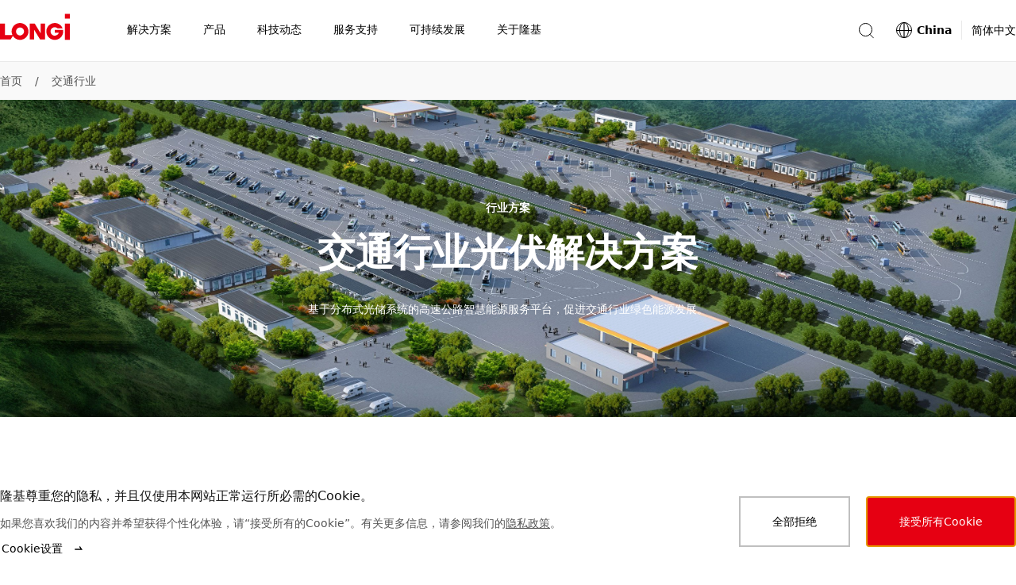

--- FILE ---
content_type: text/html
request_url: https://www.longi.com/cn/solutions/transportation/
body_size: 23497
content:
<!doctype html>
<html data-n-head-ssr lang="zh" dir="ltr" data-n-head="%7B%22lang%22:%7B%22ssr%22:%22zh%22%7D,%22dir%22:%7B%22ssr%22:%22ltr%22%7D%7D">
  <head>
    <title>交通行业光伏解决方案，光伏+交通分布式光储绿色交通系统 - 隆基绿能</title><meta data-n-head="ssr" charset="utf-8"><meta data-n-head="ssr" http-equiv="X-UA-Compatible" content="IE=edge"><meta data-n-head="ssr" name="viewport" content="width=device-width,initial-scale=1"><meta data-n-head="ssr" name="format-detection" content="telephone=no"><meta data-n-head="ssr" data-hid="i18n-og" property="og:locale" content="zh"><meta data-n-head="ssr" data-hid="description" name="description" content="隆基交通行业光伏解决方案，绿色交通系统，光伏+交通场景解决方案，基于分布式光储系统的高速公路智慧能源服务平台，促进交通行业绿色能源发展，点击了解实施案例及获取详细资料。"><meta data-n-head="ssr" name="keywords" content="绿色交通系统，光伏交通，光伏+交通，分布式光储系统"><meta data-n-head="ssr" property="og:type" content="webpage"><meta data-n-head="ssr" property="og:title" content="交通行业光伏解决方案，光伏+交通分布式光储绿色交通系统 - 隆基绿能"><meta data-n-head="ssr" property="og:description" content="隆基交通行业光伏解决方案，绿色交通系统，光伏+交通场景解决方案，基于分布式光储系统的高速公路智慧能源服务平台，促进交通行业绿色能源发展，点击了解实施案例及获取详细资料。"><meta data-n-head="ssr" property="og:image" content="https://www.longi.com/_nuxt/img/seoLogo.1ecaaf1.png"><meta data-n-head="ssr" property="og:url" content="https://www.longi.com/cn/solutions/transportation//"><meta data-n-head="ssr" property="og:site_name" content="Longi"><meta data-n-head="ssr" name="twitter:card" content="summary_large_image"><meta data-n-head="ssr" name="twitter:title" content="交通行业光伏解决方案，光伏+交通分布式光储绿色交通系统 - 隆基绿能"><meta data-n-head="ssr" name="twitter:description" content="隆基交通行业光伏解决方案，绿色交通系统，光伏+交通场景解决方案，基于分布式光储系统的高速公路智慧能源服务平台，促进交通行业绿色能源发展，点击了解实施案例及获取详细资料。"><meta data-n-head="ssr" name="twitter:image" content="https://www.longi.com/_nuxt/img/seoLogo.1ecaaf1.png"><link data-n-head="ssr" rel="icon" type="image/x-icon" href="/favicon.ico"><link data-n-head="ssr" rel="preconnect" href="https://static.longi.com"><link data-n-head="ssr" data-hid="i18n-can" rel="canonical" href="https://www.longi.com/cn/solutions/transportation/"><style data-vue-ssr-id="504869e0:0 75e3ec14:0 21b25f06:0 00c6e258:0 9fbf4660:0 019e1cef:0 f71f06a6:0 380cd728:0 6201dfa4:0 8b1392fe:0 1b5596e6:0 1a7a5699:0 8fcc957e:0 34e324db:0 b1f76d7e:0 322eb496:0 5e2fc5bc:0 a6c10c88:0 7a2156c8:0 75c2fc78:0 af30fb70:0 dedcb87e:0 117e085f:0 a5fee304:0 12df6de4:0 0fdfc5cc:0 744e33fa:0 3736a882:0 12820006:0 166a8043:0 3bf77a57:0 1c91b774:0 d4fb106e:0 ca4c9414:0 4aefd7ce:0 54fb1d63:0">*,:after,:before{-webkit-box-sizing:border-box;box-sizing:border-box}*{-ms-touch-action:pan-y;touch-action:pan-y}html{font-family:sans-serif;line-height:1.15;-webkit-text-size-adjust:100%;-webkit-tap-highlight-color:transparent}article,aside,figcaption,figure,footer,header,hgroup,main,nav,section{display:block}body{color:#000;font-weight:400;font-size:14px;font-family:system-ui,-apple-system,"Segoe UI",Roboto,"PingFang SC","Microsoft YaHei",微软雅黑,"Helvetica Neue",Helvetica,Arial,sans-serif;line-height:1.7142857143}[dir] body{margin:0;background-color:#fff}[dir=ltr] body{text-align:left}[dir=rtl] body{text-align:right}hr{-webkit-box-sizing:content-box;box-sizing:content-box;height:0;overflow:visible}[dir] h1,[dir] h2,[dir] h3,[dir] h4,[dir] h5,[dir] h6,[dir] p{margin-top:0;margin-bottom:0}abbr[data-original-title],abbr[title]{text-decoration:underline;-webkit-text-decoration:underline dotted;text-decoration:underline dotted;-webkit-text-decoration-skip-ink:none;text-decoration-skip-ink:none}[dir] abbr[data-original-title],[dir] abbr[title]{border-bottom:0;cursor:help}address{font-style:normal;line-height:inherit}[dir] address{margin-bottom:1rem}[dir] dl,[dir] ol,[dir] ul{margin-top:0;margin-bottom:1rem}[dir] ol ol,[dir] ol ul,[dir] ul ol,[dir] ul ul{margin-bottom:0}dt{font-weight:700}[dir] dd{margin-bottom:.5rem}[dir=ltr] dd{margin-left:0}[dir=rtl] dd{margin-right:0}[dir] blockquote{margin:0 0 1rem}b,strong{font-weight:bolder}small{font-size:80%}sub,sup{position:relative;font-size:75%;line-height:0;vertical-align:baseline}sub{bottom:-.25em}sup{top:-.5em}a{text-decoration:none}[dir] a{background-color:rgba(0,0,0,0)}a:hover{text-decoration:underline}a:not([href]):not([class]),a:not([href]):not([class]):hover{color:inherit;text-decoration:none}code,kbd,pre,samp{font-size:1em;font-family:SFMono-Regular,Menlo,Monaco,Consolas,"Liberation Mono","Courier New",monospace}pre{overflow:auto;-ms-overflow-style:scrollbar}[dir] pre{margin-top:0;margin-bottom:1rem}[dir] figure{margin:0 0 1rem}img{vertical-align:middle}[dir] img{border-style:none}svg{overflow:hidden;vertical-align:middle}table{border-collapse:collapse}caption{color:#545454;caption-side:bottom}[dir] caption{padding-top:.75rem;padding-bottom:.75rem}[dir=ltr] caption{text-align:left}[dir=rtl] caption{text-align:right}[dir] th{text-align:inherit;text-align:-webkit-match-parent}label{display:inline-block}[dir] label{margin-bottom:.5rem}[dir] button{border-radius:0}button,input,optgroup,select,textarea{font-size:inherit;font-family:inherit;line-height:inherit}[dir] button,[dir] input,[dir] optgroup,[dir] select,[dir] textarea{margin:0}button,input{overflow:visible}button,select{text-transform:none}[dir] [role=button]{cursor:pointer}select{word-wrap:normal}[type=button],[type=reset],[type=submit],button{-webkit-appearance:button}[dir] [type=button]:not(:disabled),[dir] [type=reset]:not(:disabled),[dir] [type=submit]:not(:disabled),[dir] button:not(:disabled){cursor:pointer}[dir] [type=button]::-moz-focus-inner,[dir] [type=reset]::-moz-focus-inner,[dir] [type=submit]::-moz-focus-inner,[dir] button::-moz-focus-inner{padding:0;border-style:none}input[type=checkbox],input[type=radio]{-webkit-box-sizing:border-box;box-sizing:border-box}[dir] input[type=checkbox],[dir] input[type=radio]{padding:0}textarea{overflow:auto;resize:vertical}fieldset{min-width:0}[dir] fieldset{margin:0;padding:0;border:0}legend{display:block;width:100%;max-width:100%;color:inherit;font-size:1.5rem;line-height:inherit;white-space:normal}[dir] legend{margin-bottom:.5rem;padding:0}progress{vertical-align:baseline}[type=number]::-webkit-inner-spin-button,[type=number]::-webkit-outer-spin-button{height:auto}[type=search]{outline-offset:-2px;-webkit-appearance:none}[type=search]::-webkit-search-decoration{-webkit-appearance:none}::-webkit-file-upload-button{font:inherit;-webkit-appearance:button}output{display:inline-block}summary{display:list-item}[dir] summary{cursor:pointer}template{display:none}[hidden]{display:none!important}input[type=search]::-ms-clear{display:none}.overflow-hidden{overflow:hidden}.list-unstyled{list-style:none}[dir] .list-unstyled{margin:0;padding:0}[dir=ltr] .fullscreen-container,[dir=ltr] .min-container,[dir=rtl] .fullscreen-container,[dir=rtl] .min-container{margin-right:auto;margin-left:auto}.min-container{width:1280px}.fullscreen-container{min-width:1280px;max-width:2048px}[dir] .headline-mark-bar{margin-top:16px}[dir] .headline-description{margin-top:24px}[dir] .headline-space{margin-top:48px}[dir] .headline-bottom-space{margin-bottom:48px}@media(max-width:768px){.min-container{width:auto}.fullscreen-container{min-width:auto}[dir] .headline-space{margin-top:32px}[dir] .headline-bottom-space{margin-bottom:32px}}@media(max-width:768px){.hidden-mobile{display:none!important}}@media(min-width:769px){.hidden-desktop{display:none!important}}.btn{display:-webkit-inline-box;display:-ms-inline-flexbox;display:inline-flex;-webkit-box-align:center;-ms-flex-align:center;align-items:center;-webkit-box-pack:center;-ms-flex-pack:center;justify-content:center;font-weight:400;font-size:14px;line-height:1;text-decoration:none;-webkit-transition:color .15s ease-in-out,background-color .15s ease-in-out,border-color .15s ease-in-out,-webkit-box-shadow .15s ease-in-out;transition:color .15s ease-in-out,background-color .15s ease-in-out,border-color .15s ease-in-out,-webkit-box-shadow .15s ease-in-out;-o-transition:color .15s ease-in-out,background-color .15s ease-in-out,border-color .15s ease-in-out,box-shadow .15s ease-in-out;transition:color .15s ease-in-out,background-color .15s ease-in-out,border-color .15s ease-in-out,box-shadow .15s ease-in-out;transition:color .15s ease-in-out,background-color .15s ease-in-out,border-color .15s ease-in-out,box-shadow .15s ease-in-out,-webkit-box-shadow .15s ease-in-out;-webkit-user-select:none;-moz-user-select:none;-ms-user-select:none;user-select:none}[dir] .btn{padding:17px 38px;background-color:rgba(0,0,0,0);border:2px solid transparent;cursor:pointer}.btn:hover{text-decoration:none}[dir=ltr] .btn-icon{margin-left:12px}[dir=rtl] .btn-icon{margin-right:12px}.btn-icon{-ms-flex-item-align:center;-ms-grid-row-align:center;align-self:center;width:16px;height:16px}.btn-with-icon{display:-webkit-box;display:-ms-flexbox;display:flex;-webkit-box-align:center;-ms-flex-align:center;align-items:center;-webkit-box-pack:center;-ms-flex-pack:center;justify-content:center;line-height:16px}[dir=ltr] .icon-left{margin:0 12px 0 0}[dir=rtl] .icon-left{margin:0 0 0 12px}.btn.is-primary{color:#fff}[dir] .btn.is-primary{background-color:#e60012;border-color:#e60012}[dir] .btn.is-primary:hover{background-color:#eb3341;border-color:#eb3341}[dir] .btn.is-primary:active{background-color:#cb0010;border-color:#cb0010}.btn.is-primary.is-disabled,.btn.is-primary:disabled{pointer-events:none}[dir] .btn.is-primary.is-disabled,[dir] .btn.is-primary:disabled{background-color:#bfbfbf;border-color:#bfbfbf;cursor:default}.btn.is-outlined-primary{color:#000}[dir] .btn.is-outlined-primary{background-color:rgba(0,0,0,0);border-color:#bfbfbf}.btn.is-outlined-primary:hover{color:#fff}[dir] .btn.is-outlined-primary:hover{background-color:#e60012;border-color:#e60012}[dir] .btn.is-outlined-primary:active{background-color:#cb0010;border-color:#cb0010}.btn.is-outlined-primary.is-disabled,.btn.is-outlined-primary:disabled{color:#545454;pointer-events:none}[dir] .btn.is-outlined-primary.is-disabled,[dir] .btn.is-outlined-primary:disabled{background-color:#f9f9f9;border-color:#bfbfbf;cursor:default}.btn.is-dark-background{color:#fff}[dir] .btn.is-dark-background{background-color:rgba(0,0,0,0);border-color:hsla(0,0%,100%,.5)}[dir] .btn.is-dark-background:hover{background-color:#e60012;border-color:#e60012}[dir] .btn.is-dark-background:active{background-color:#cb0010;border-color:#cb0010}.btn.is-dark-background.is-disabled,.btn.is-dark-background:disabled{color:#545454;pointer-events:none}[dir] .btn.is-dark-background.is-disabled,[dir] .btn.is-dark-background:disabled{background-color:#eaeaea;border-color:#bfbfbf;cursor:default}[dir] .btn.is-icon-only{padding:10px}[dir] .btn.is-icon-only .btn-icon{margin:0}.btn.is-text-link{color:#000}.btn.is-text-link:hover{color:#e60012}.btn.is-text-link:active{color:#d01a28}.article-content.center{width:1000px}.article-content.aside{width:910px}.article-content ol,.article-content p,.article-content ul{color:#545454;font-size:16px;line-height:28px}[dir] .article-content ol,[dir] .article-content p,[dir] .article-content ul{margin-bottom:28px}.article-content a{color:inherit}.article-content img,.article-content video{max-width:666px}.article-content figure,.article-content video{width:666px}[dir] .article-content figure,[dir] .article-content video{margin:48px auto}.article-content video{display:block}[dir] .article-content video{background-color:rgba(0,0,0,.9)}[dir] .article-content .ql-align-center{text-align:center}[dir=ltr] .article-content .ql-align-right{text-align:right}[dir=rtl] .article-content .ql-align-right{text-align:left}[dir] .article-content .ql-align-justify{text-align:justify}.article-content figure img{display:block;width:666px}[dir] .article-content figure figcaption{padding-top:16px;text-align:center}.article-content blockquote{color:#131313;font-weight:600;font-size:20px;line-height:32px}[dir] .article-content blockquote{margin-top:48px;margin-bottom:48px}[dir=ltr] .article-content blockquote{margin-left:-20px;padding-left:16px;border-left:4px solid #e60012}[dir=rtl] .article-content blockquote{margin-right:-20px;padding-right:16px;border-right:4px solid #e60012}@media(max-width:768px){.article-content blockquote{font-size:20px;line-height:32px}}.article-content .ql-size-small{color:#545454;font-weight:400;font-size:14px;line-height:24px}@media(max-width:768px){.article-content .ql-size-small{font-size:14px;line-height:24px}}.article-content .ql-size-large{color:#131313;font-weight:600;font-size:24px;line-height:36px}@media(max-width:768px){.article-content .ql-size-large{font-size:24px;line-height:36px}}.article-content .ql-size-huge{color:#131313;font-weight:800;font-size:36px;line-height:54px}@media(max-width:768px){.article-content .ql-size-huge{font-size:28px;line-height:44px}}@media(max-width:768px){.article-content figure,.article-content video,.article-content.aside,.article-content.center{width:100%}[dir] .article-content figure,[dir] .article-content video{margin:28px 0}.article-content img{max-width:100%}.article-content figure img{width:100%}[dir] .article-content figure figcaption{padding-top:8px}[dir] .article-content blockquote{margin-top:32px;margin-bottom:32px}}.head1{color:#fff;font-weight:800;font-size:48px;line-height:72px}@media(max-width:768px){.head1{font-size:36px;line-height:54px}}.head2{color:#131313;font-weight:800;font-size:36px;line-height:54px}@media(max-width:768px){.head2{font-size:28px;line-height:44px}}.head3{color:#131313;font-weight:600;font-size:28px;line-height:44px}@media(max-width:768px){.head3{font-size:28px;line-height:44px}}.head4{color:#131313;font-weight:600;font-size:24px;line-height:36px}@media(max-width:768px){.head4{font-size:24px;line-height:36px}}.text3{color:#545454;font-weight:400;font-size:14px;line-height:24px}@media(max-width:768px){.text3{font-size:14px;line-height:24px}}.text2{color:#545454;font-weight:400;font-size:16px;line-height:28px}@media(max-width:768px){.text2{font-size:16px;line-height:28px}}.text1{color:#131313;font-weight:600;font-size:20px;line-height:32px}@media(max-width:768px){.text1{font-size:20px;line-height:32px}}.nuxt-progress{position:fixed;top:0;height:2px;width:0;opacity:1;-webkit-transition:width .1s,opacity .4s;-o-transition:width .1s,opacity .4s;transition:width .1s,opacity .4s;z-index:999999}[dir] .nuxt-progress{background-color:#000}[dir=ltr] .nuxt-progress,[dir=rtl] .nuxt-progress{left:0;right:0}.nuxt-progress.nuxt-progress-notransition{-webkit-transition:none;-o-transition:none;transition:none}[dir] .nuxt-progress-failed{background-color:red}.header-container[data-v-814673e0]{-webkit-transition:all .3s ease-in-out;-o-transition:all .3s ease-in-out;transition:all .3s ease-in-out}.fixed[data-v-814673e0]{position:fixed;top:0}.header-hide[data-v-814673e0]{position:fixed;top:-78px;height:0}.layout-content-container[data-v-814673e0]{-webkit-transition:all .3s ease-in-out;-o-transition:all .3s ease-in-out;transition:all .3s ease-in-out}.toast-container[data-v-814673e0]{position:fixed;top:80px;z-index:1010;display:-webkit-box;display:-ms-flexbox;display:flex}[dir=ltr] .toast-container[data-v-814673e0]{left:50%;-webkit-transform:translateX(-50%);-ms-transform:translateX(-50%);transform:translateX(-50%)}[dir=rtl] .toast-container[data-v-814673e0]{right:50%;-webkit-transform:translateX(50%);-ms-transform:translateX(50%);transform:translateX(50%)}.toast-container .toast[data-v-814673e0]{min-width:300px;max-width:760px}[dir] .toast-container[data-v-814673e0] .toast-message{padding:12px 80px}.screen-live[data-v-814673e0]{position:fixed;width:100px}[dir=ltr] .screen-live[data-v-814673e0]{left:-200px}[dir=rtl] .screen-live[data-v-814673e0]{right:-200px}@media(max-width:768px){.header-hide[data-v-814673e0]{height:-68px}[dir] .toast-container[data-v-814673e0] .toast-message{padding:12px 24px}}.subscription-box[data-v-814673e0]{position:fixed;top:0;z-index:1001;color:#fff}[dir] .subscription-box[data-v-814673e0]{background-color:#e60012}[dir=ltr] .subscription-box[data-v-814673e0],[dir=rtl] .subscription-box[data-v-814673e0]{right:0;left:0}.subscription-box .subscription-content[data-v-814673e0]{width:1280px}[dir] .subscription-box .subscription-content[data-v-814673e0]{margin:0 auto;padding:32px 0}@media(max-width:768px){.subscription-box .subscription-content[data-v-814673e0]{width:100vw}[dir] .subscription-box .subscription-content[data-v-814673e0]{padding:24px}}.subscription-box .sub-title[data-v-814673e0]{font-size:20px}.subscription-box .sub-description[data-v-814673e0]{font-size:16px}.header[data-v-23bc6b86]{position:fixed;top:0;z-index:1000;display:-webkit-box;display:-ms-flexbox;display:flex;-webkit-box-pack:justify;-ms-flex-pack:justify;justify-content:space-between;width:100%;height:78px}[dir] .header[data-v-23bc6b86]{border-bottom:1px solid #eaeaea}.container[data-v-23bc6b86]{position:absolute;top:0;bottom:0;z-index:10;width:100%;min-width:1280px;height:100%}[dir] .container[data-v-23bc6b86]{margin:0 auto;background-color:#fff}[dir=ltr] .container[data-v-23bc6b86],[dir=rtl] .container[data-v-23bc6b86]{right:0;left:0}.content[data-v-23bc6b86]{display:-webkit-box;display:-ms-flexbox;display:flex;-webkit-box-align:center;-ms-flex-align:center;align-items:center;-webkit-box-pack:justify;-ms-flex-pack:justify;justify-content:space-between;max-width:1280px;height:100%}[dir] .content[data-v-23bc6b86]{margin:0 auto}.mask-bg[data-v-23bc6b86]{position:fixed;top:78px;bottom:0;z-index:5;opacity:.2}[dir] .mask-bg[data-v-23bc6b86]{background-color:#000}[dir=ltr] .mask-bg[data-v-23bc6b86],[dir=rtl] .mask-bg[data-v-23bc6b86]{right:0;left:0}.header-right-container[data-v-23bc6b86],.search-container[data-v-23bc6b86]{display:-webkit-box;display:-ms-flexbox;display:flex;-webkit-box-align:center;-ms-flex-align:center;align-items:center}.search-container[data-v-23bc6b86]{position:relative}[dir] .icon-container[data-v-23bc6b86]{background-color:rgba(0,0,0,.001);cursor:pointer}[dir=ltr] .icon-container[data-v-23bc6b86]{margin-right:24px}[dir=rtl] .icon-container[data-v-23bc6b86]{margin-left:24px}.search-icon[data-v-23bc6b86]{-ms-flex-negative:0;flex-shrink:0;color:#000}@-webkit-keyframes fade-data-v-23bc6b86{0%{opacity:0}to{opacity:1}}@keyframes fade-data-v-23bc6b86{0%{opacity:0}to{opacity:1}}@media(max-width:768px){.container[data-v-23bc6b86]{width:100%;min-width:auto}.header[data-v-23bc6b86]{height:68px}[dir] .header[data-v-23bc6b86]{-webkit-transform:none!important;-ms-transform:none!important;-webkit-transform:initial!important;-ms-transform:initial!important;transform:none!important}[dir=ltr] .header[data-v-23bc6b86]{left:auto!important}[dir=rtl] .header[data-v-23bc6b86]{right:auto!important}}.mask[data-v-44181525]{position:fixed;top:120px;bottom:0;z-index:5;opacity:.2}[dir] .mask[data-v-44181525]{background-color:#000}[dir=ltr] .mask[data-v-44181525],[dir=rtl] .mask[data-v-44181525]{right:0;left:0}.total-container[data-v-44181525]{display:-webkit-box;display:-ms-flexbox;display:flex;-webkit-box-align:center;-ms-flex-align:center;align-items:center;height:100%}.nav-icon[data-v-44181525]{display:inline-block;width:88px;height:48px}[dir] .nav-icon[data-v-44181525]{margin-bottom:10px}.nav-title-container[data-v-44181525]{display:inline-block}.nav-title[data-v-44181525]{display:-webkit-box;display:-ms-flexbox;display:flex;-webkit-box-orient:horizontal;-webkit-box-direction:normal;-ms-flex-direction:row;flex-direction:row;-webkit-box-align:center;-ms-flex-align:center;align-items:center;width:auto;list-style-type:none}[dir] .nav-title[data-v-44181525]{margin-bottom:0}[dir=ltr] .nav-title[data-v-44181525]:first-of-type{padding-left:52px}[dir=rtl] .nav-title[data-v-44181525]:first-of-type{padding-right:52px}[dir=ltr] .nav-title[data-v-44181525]:last-of-type{padding-right:50px}[dir=rtl] .nav-title[data-v-44181525]:last-of-type{padding-left:50px}.nav-title-item[data-v-44181525]{display:-webkit-box;display:-ms-flexbox;display:flex;-webkit-box-orient:horizontal;-webkit-box-direction:normal;-ms-flex-direction:row;flex-direction:row;-webkit-box-align:center;-ms-flex-align:center;align-items:center;height:78px}[dir] .nav-title-item[data-v-44181525]{border-bottom:2px solid transparent;cursor:default}[dir] .name-container[data-v-44181525]{padding:0 20px;cursor:pointer}.nav-title-name[data-v-44181525]{font-weight:400;font-size:14px;line-height:78px;white-space:nowrap}[dir] .nav-title-name[data-v-44181525]{border-bottom:2px solid transparent}.nav-drop-down[data-v-44181525]{position:absolute;top:78px;z-index:10;width:100%}[dir] .nav-drop-down[data-v-44181525]{padding-bottom:68px;background-color:#fff}[dir=ltr] .nav-drop-down[data-v-44181525],[dir=rtl] .nav-drop-down[data-v-44181525]{right:0;left:0}.name-under[data-v-44181525]{font-weight:600}[dir] .name-under[data-v-44181525]{border-bottom:2px solid #e60012}.nav-title-item:hover .nav-drop-down[data-v-44181525]{display:block}.fade-enter-active[data-v-44181525],.fade-leave-active[data-v-44181525]{-webkit-transition:opacity .5s;-o-transition:opacity .5s;transition:opacity .5s}.fade-enter[data-v-44181525],.fade-leave-to[data-v-44181525]{opacity:0}@media(max-width:768px){.nav-icon[data-v-44181525]{width:60px;height:22px}[dir] .nav-icon[data-v-44181525]{margin-bottom:2px}.total-container[data-v-44181525]{-webkit-box-pack:justify;-ms-flex-pack:justify;justify-content:space-between;width:100%}[dir=ltr] .total-container[data-v-44181525]{padding-right:15px;padding-left:24px}[dir=rtl] .total-container[data-v-44181525]{padding-left:15px;padding-right:24px}.navigation-position[data-v-44181525]{position:fixed;top:0;height:68px}[dir] .navigation-position[data-v-44181525]{background-color:#fff}[dir=ltr] .navigation-position[data-v-44181525],[dir=rtl] .navigation-position[data-v-44181525]{right:0;left:0}}.dropdown-container[data-v-46836802]{display:-webkit-box;display:-ms-flexbox;display:flex;-webkit-box-orient:horizontal;-webkit-box-direction:normal;-ms-flex-direction:row;flex-direction:row;-webkit-box-align:start;-ms-flex-align:start;align-items:flex-start;max-width:1280px}[dir] .dropdown-container[data-v-46836802]{margin:0 auto}.image-container[data-v-46836802]{pointer-events:none}[dir] .image-container[data-v-46836802]{cursor:default}.clickable[data-v-46836802]{pointer-events:auto}[dir] .clickable[data-v-46836802]{cursor:pointer}.image[data-v-46836802]{width:280px;height:236px;-o-object-fit:cover;object-fit:cover}[dir] .image[data-v-46836802]{margin-top:48px}.secondary-nav[data-v-46836802]{display:-webkit-box;display:-ms-flexbox;display:flex;-webkit-box-orient:horizontal;-webkit-box-direction:normal;-ms-flex-direction:row;flex-direction:row;-webkit-box-align:start;-ms-flex-align:start;align-items:flex-start;-webkit-box-pack:justify;-ms-flex-pack:justify;justify-content:space-between;width:1000px}[dir=ltr] .secondary-nav[data-v-46836802]{padding-right:40px}[dir=rtl] .secondary-nav[data-v-46836802]{padding-left:40px}.secondary-nav-item[data-v-46836802]{-webkit-box-flex:1;-ms-flex:1 1;flex:1 1}.secondary-container[data-v-3e4e2d4c]{width:210px}[dir] .secondary-container[data-v-3e4e2d4c]{margin-top:48px}.name-container[data-v-3e4e2d4c]{display:-webkit-box;display:-ms-flexbox;display:flex;-webkit-box-orient:horizontal;-webkit-box-direction:normal;-ms-flex-direction:row;flex-direction:row;-webkit-box-align:start;-ms-flex-align:start;align-items:flex-start}[dir] .name-container[data-v-3e4e2d4c]{padding:0}.secondary-nav-name[data-v-3e4e2d4c]{display:inline-block;max-width:180px;color:#000;font-weight:600;font-size:20px;line-height:32px}.arrow[data-v-3e4e2d4c]{width:16px;height:32px}[dir=ltr] .arrow[data-v-3e4e2d4c]{margin-left:12px}[dir=rtl] .arrow[data-v-3e4e2d4c]{margin-right:12px}.secondary-nav-description[data-v-3e4e2d4c]{max-width:192px;font-weight:300;font-size:12px;line-height:20px}[dir] .secondary-nav-description[data-v-3e4e2d4c]{margin-top:4px}.divide-line[data-v-3e4e2d4c]{width:180px;height:1px}[dir] .divide-line[data-v-3e4e2d4c]{margin-top:16px;background-color:#eaeaea}[dir] .nav-link-group[data-v-3e4e2d4c]{margin-top:16px;padding:0}.nav-link[data-v-3e4e2d4c]{list-style-type:none}[dir] .nav-link[data-v-3e4e2d4c]:not(:last-child){margin-bottom:16px}.nav-link-a[data-v-3e4e2d4c]{max-width:210px;color:#545454;font-weight:400;font-size:16px;line-height:28px}.nav-link-a[data-v-3e4e2d4c]:hover{color:#000}.icon-nav-container[data-v-7e8ac9ae]{display:-webkit-box;display:-ms-flexbox;display:flex;-webkit-box-orient:horizontal;-webkit-box-direction:normal;-ms-flex-direction:row;flex-direction:row;-ms-flex-wrap:wrap;flex-wrap:wrap;-webkit-box-align:start;-ms-flex-align:start;align-items:flex-start;-webkit-box-pack:start;-ms-flex-pack:start;justify-content:flex-start;max-width:1280px}[dir] .icon-nav-container[data-v-7e8ac9ae]{margin:0 auto}.secondary-container[data-v-7e8ac9ae]{display:-webkit-box;display:-ms-flexbox;display:flex;-webkit-box-orient:vertical;-webkit-box-direction:normal;-ms-flex-direction:column;flex-direction:column;-webkit-box-align:center;-ms-flex-align:center;align-items:center;-webkit-box-pack:start;-ms-flex-pack:start;justify-content:flex-start;width:16.6666666667%;min-width:16.6666666667%;max-width:16.6666666667%}[dir] .secondary-container[data-v-7e8ac9ae]{text-align:center}.icon-container[data-v-7e8ac9ae]{position:relative;width:108px;height:108px}[dir] .icon-container[data-v-7e8ac9ae]{margin-top:48px;margin-bottom:24px;background-color:#f9f9f9;border-radius:50%}.icon[data-v-7e8ac9ae]{position:absolute;top:50%;width:64px;height:64px}[dir] .icon[data-v-7e8ac9ae]{margin:0}[dir=ltr] .icon[data-v-7e8ac9ae]{left:50%;-webkit-transform:translateX(-50%) translateY(-50%);-ms-transform:translateX(-50%) translateY(-50%);transform:translateX(-50%) translateY(-50%)}[dir=rtl] .icon[data-v-7e8ac9ae]{right:50%;-webkit-transform:translateX(50%) translateY(-50%);-ms-transform:translateX(50%) translateY(-50%);transform:translateX(50%) translateY(-50%)}.name[data-v-7e8ac9ae]{display:-webkit-box;display:-ms-flexbox;display:flex;-webkit-box-orient:vertical;-webkit-box-direction:normal;-ms-flex-direction:column;flex-direction:column;-webkit-box-align:center;-ms-flex-align:center;align-items:center;max-width:138px;color:#000;font-weight:600;font-size:16px;line-height:24px}.description[data-v-7e8ac9ae]{max-width:180px;font-weight:300;font-size:12px;line-height:20px}[dir] .description[data-v-7e8ac9ae]{margin:12px auto 0}@media(max-width:768px){.icon-nav-container[data-v-7e8ac9ae]{-ms-flex-wrap:wrap;flex-wrap:wrap;-webkit-box-pack:start;-ms-flex-pack:start;justify-content:flex-start}[dir] .icon-nav-container[data-v-7e8ac9ae]{padding:48px 10px}.secondary-container[data-v-7e8ac9ae]{width:33.3%;min-width:33.3%;max-width:33.3%}[dir] .secondary-container[data-v-7e8ac9ae]{margin-bottom:44px}.icon-container[data-v-7e8ac9ae]{width:64px;height:64px}[dir] .icon-container[data-v-7e8ac9ae]{margin-top:0;margin-bottom:12px;border:1px solid #eaeaea}.icon[data-v-7e8ac9ae]{width:32px;height:32px}.name[data-v-7e8ac9ae]{max-width:84px;font-size:14px;line-height:24px}}.dropdown-container[data-v-5b8319fe]{display:-webkit-box;display:-ms-flexbox;display:flex;-webkit-box-orient:horizontal;-webkit-box-direction:normal;-ms-flex-direction:row;flex-direction:row;-webkit-box-align:stretch;-ms-flex-align:stretch;align-items:stretch;max-width:1280px}[dir] .dropdown-container[data-v-5b8319fe]{margin:0 auto}.main-nav-link[data-v-5b8319fe]{display:-webkit-box;display:-ms-flexbox;display:flex;-webkit-box-align:center;-ms-flex-align:center;align-items:center}[dir] .main-nav-link[data-v-5b8319fe]{margin-top:48px}.main-nav-name[data-v-5b8319fe]{color:#000;font-weight:600;font-size:20px;line-height:32px}[dir=ltr] .main-nav-name[data-v-5b8319fe]{margin-right:12px;margin-left:4px}[dir=rtl] .main-nav-name[data-v-5b8319fe]{margin-left:12px;margin-right:4px}.main-nav-description[data-v-5b8319fe]{font-weight:300;font-size:12px;line-height:20px}[dir] .main-nav-description[data-v-5b8319fe]{margin-top:4px}.divide-line[data-v-5b8319fe]{width:1px}[dir] .divide-line[data-v-5b8319fe]{margin:48px 48px 0;background-color:#eaeaea}.report[data-v-5b8319fe]{position:relative;width:280px;height:396px}[dir] .report[data-v-5b8319fe]{margin-top:48px;background-color:rgba(0,0,0,.01)}.mask[data-v-5b8319fe]{position:absolute;top:0;bottom:0;opacity:0;-webkit-transition:all .3s ease-in-out;-o-transition:all .3s ease-in-out;transition:all .3s ease-in-out}[dir=ltr] .mask[data-v-5b8319fe]{right:0;left:0;background:-webkit-gradient(linear,left bottom,left top,from(#141f31),to(rgba(20,31,49,0)));background:-o-linear-gradient(bottom,#141f31 0,rgba(20,31,49,0) 100%);background:linear-gradient(1turn,#141f31,rgba(20,31,49,0))}[dir=rtl] .mask[data-v-5b8319fe]{left:0;right:0;background:-webkit-gradient(linear,left bottom,left top,from(#141f31),to(rgba(20,31,49,0)));background:-o-linear-gradient(bottom,#141f31 0,rgba(20,31,49,0) 100%);background:linear-gradient(-1turn,#141f31,rgba(20,31,49,0))}.button-container[data-v-5b8319fe]{position:absolute;bottom:0;opacity:0;-webkit-transition:all .3s ease-in-out;-o-transition:all .3s ease-in-out;transition:all .3s ease-in-out}[dir] .button-container[data-v-5b8319fe]{margin:0 24px}.report-name[data-v-5b8319fe]{position:absolute;bottom:0;color:#fff;font-weight:500;font-size:28px;line-height:44px;white-space:pre-line;-webkit-transition:all .3s ease-in-out;-o-transition:all .3s ease-in-out;transition:all .3s ease-in-out}[dir] .report-name[data-v-5b8319fe]{margin:24px}.report-button[data-v-5b8319fe]{width:154px}[dir] .report-button[data-v-5b8319fe]{margin-top:16px;border-color:#fff}[dir] .report-button-focus[data-v-5b8319fe]{background-color:#e60012;border-color:#e60012}.button-focus .mask[data-v-5b8319fe],.web-hover:hover .mask[data-v-5b8319fe]{opacity:1}.button-focus .button-container[data-v-5b8319fe],.web-hover:hover .button-container[data-v-5b8319fe]{bottom:42px;opacity:1}.button-focus .report-name[data-v-5b8319fe],.web-hover:hover .report-name[data-v-5b8319fe]{bottom:156px}.button-focus .less-bottom[data-v-5b8319fe],.web-hover:hover .less-bottom[data-v-5b8319fe]{bottom:86px}.secondary-nav[data-v-5b8319fe]{display:-webkit-box;display:-ms-flexbox;display:flex;-webkit-box-flex:1;-ms-flex:1 1;flex:1 1;-webkit-box-orient:horizontal;-webkit-box-direction:normal;-ms-flex-direction:row;flex-direction:row;-ms-flex-wrap:wrap;flex-wrap:wrap;-webkit-box-align:start;-ms-flex-align:start;align-items:flex-start;-webkit-box-pack:start;-ms-flex-pack:start;justify-content:flex-start}[dir=ltr] .secondary-nav[data-v-5b8319fe]{padding-right:40px}[dir=rtl] .secondary-nav[data-v-5b8319fe]{padding-left:40px}.secondary-nav-item[data-v-5b8319fe]{-webkit-box-flex:0;-ms-flex:0 0 33.3%;flex:0 0 33.3%;-webkit-box-sizing:border-box;box-sizing:border-box;max-width:33.3%}.current-slide[data-v-3fad14dd]{display:none}.show-current-slide[data-v-3fad14dd]{display:block}[dir=ltr] .fade[data-v-3fad14dd],[dir=rtl] .fade[data-v-3fad14dd]{-webkit-animation-name:fade-data-v-3fad14dd;animation-name:fade-data-v-3fad14dd;-webkit-animation-duration:1.5s;animation-duration:1.5s}@-webkit-keyframes fade-data-v-3fad14dd{0%{opacity:.4}to{opacity:1}}@keyframes fade-data-v-3fad14dd{0%{opacity:.4}to{opacity:1}}img[data-v-51b13fd1]{width:100%;height:100%}@media(max-width:768px){img.touch[data-v-51b13fd1]{-ms-touch-action:auto;touch-action:auto}}[dir] .btn[data-v-2813699a]{text-align:center}.loading[data-v-2813699a]{display:inline-block;width:16px;height:16px}[dir] .loading[data-v-2813699a]{border:4px solid #fff;border-top-color:#eaeaea;border-radius:50%}[dir=ltr] .loading[data-v-2813699a],[dir=rtl] .loading[data-v-2813699a]{-webkit-animation:spin 1s ease-in-out infinite;animation:spin 1s ease-in-out infinite}.navbar-container[data-v-9ca68cb4]{-ms-flex-negative:0;flex-shrink:0;height:100%}.navbar-link[data-v-9ca68cb4]{display:-webkit-box;display:-ms-flexbox;display:flex;-webkit-box-align:center;-ms-flex-align:center;align-items:center;height:78px}[dir] .navbar-link[data-v-9ca68cb4]{border-bottom:2px solid transparent;cursor:pointer}[dir] .active[data-v-9ca68cb4]{border-bottom:2px solid #e60012}.language-image[data-v-9ca68cb4]{width:24px;height:24px}[dir=ltr] .language-image[data-v-9ca68cb4]{margin-right:4px}[dir=rtl] .language-image[data-v-9ca68cb4]{margin-left:4px}.english-name[data-v-9ca68cb4]{font-weight:700;font-size:14px;line-height:24px}[dir=ltr] .english-name[data-v-9ca68cb4]{padding-right:12px;border-right:1px solid #eaeaea}[dir=rtl] .english-name[data-v-9ca68cb4]{padding-left:12px;border-left:1px solid #eaeaea}.language-name[data-v-9ca68cb4]{font-weight:400;font-size:14px;line-height:24px}[dir=ltr] .language-name[data-v-9ca68cb4]{padding-left:12px}[dir=rtl] .language-name[data-v-9ca68cb4]{padding-right:12px}.dropdown-container[data-v-9ca68cb4]{position:absolute;top:78px;z-index:10;height:536px}[dir] .dropdown-container[data-v-9ca68cb4]{background-color:#fff}[dir=ltr] .dropdown-container[data-v-9ca68cb4],[dir=rtl] .dropdown-container[data-v-9ca68cb4]{right:0;left:0}.dropdown-fade-enter-active[data-v-9ca68cb4],.dropdown-fade-leave-active[data-v-9ca68cb4]{-webkit-transition:opacity .5s ease-in-out;-o-transition:opacity .5s ease-in-out;transition:opacity .5s ease-in-out}.dropdown-fade-enter[data-v-9ca68cb4],.dropdown-fade-leave-to[data-v-9ca68cb4]{opacity:0}@-webkit-keyframes dropdown-fade-data-v-9ca68cb4{0%{opacity:0}to{opacity:1}}@keyframes dropdown-fade-data-v-9ca68cb4{0%{opacity:0}to{opacity:1}}.pc-dropdown-container[data-v-5ce84052]{max-width:1280px}[dir] .pc-dropdown-container[data-v-5ce84052]{margin:0 auto}.title[data-v-5ce84052]{display:-webkit-box;display:-ms-flexbox;display:flex;-webkit-box-orient:horizontal;-webkit-box-direction:normal;-ms-flex-direction:row;flex-direction:row;-webkit-box-align:center;-ms-flex-align:center;align-items:center;-webkit-box-pack:center;-ms-flex-pack:center;justify-content:center;font-weight:600;font-size:20px;line-height:24px}[dir] .title[data-v-5ce84052]{margin:48px auto;text-align:center}.language-image[data-v-5ce84052]{width:24px;height:24px}[dir=ltr] .language-image[data-v-5ce84052]{margin-right:4px}[dir=rtl] .language-image[data-v-5ce84052]{margin-left:4px}.language-container[data-v-5ce84052]{display:-webkit-box;display:-ms-flexbox;display:flex;-webkit-box-pack:justify;-ms-flex-pack:justify;justify-content:space-between}.group-item[data-v-5ce84052]{width:210px}.country[data-v-5ce84052]{display:-webkit-box;display:-ms-flexbox;display:flex;-webkit-box-sizing:content-box;box-sizing:content-box}.english-name[data-v-5ce84052],.language[data-v-5ce84052]{display:inline-block;font-size:14px;line-height:24px}.english-name[data-v-5ce84052]{color:#545454;font-weight:600}[dir=ltr] .english-name[data-v-5ce84052]{margin-right:24px}[dir=rtl] .english-name[data-v-5ce84052]{margin-left:24px}.english-name.selected[data-v-5ce84052]{color:#e60012}.language[data-v-5ce84052]{color:#545454}[dir] .language[data-v-5ce84052]{cursor:pointer}.language[data-v-5ce84052]:hover{color:#000}.link[data-v-5ce84052]{font-weight:400;text-decoration:none}[dir] .link[data-v-5ce84052]:hover{border-bottom:1px solid #000}[dir] .link.selected[data-v-5ce84052]:hover{border-bottom:1px solid #e60012}.link.selected .language[data-v-5ce84052]{color:#e60012}.global .link[data-v-5ce84052]{font-weight:400}[dir] .global .link[data-v-5ce84052]{border-bottom:1px solid transparent}.global .link .language[data-v-5ce84052]{display:block;line-height:17px}[dir] .country-container[data-v-5ce84052]{margin-bottom:16px}.country-container .link[data-v-5ce84052]{position:relative}[dir=ltr] .country-container .link.seperator[data-v-5ce84052]{margin-left:24px}[dir=rtl] .country-container .link.seperator[data-v-5ce84052]{margin-right:24px}.country-container .link.seperator[data-v-5ce84052]:before{position:absolute;top:-2px;height:24px;content:""}[dir=ltr] .country-container .link.seperator[data-v-5ce84052]:before{left:-12px;border-left:1px solid #eaeaea}[dir=rtl] .country-container .link.seperator[data-v-5ce84052]:before{right:-12px;border-right:1px solid #eaeaea}.region[data-v-5ce84052]{color:#000;font-weight:600;font-size:20px;line-height:32px}[dir] .region[data-v-5ce84052]{margin-bottom:16px;padding-bottom:12px;border-bottom:1px solid #eaeaea}.region .group-name[data-v-5ce84052]{white-space:nowrap;vertical-align:middle}[dir=ltr] .region .group-name[data-v-5ce84052]{margin-right:24px}[dir=rtl] .region .group-name[data-v-5ce84052]{margin-left:24px}.region .group-name.selected[data-v-5ce84052]{color:#e60012}.collapse[data-v-5ce84052]{display:block}[dir] .collapse[data-v-5ce84052]{margin:24px auto 0;cursor:pointer}.global[data-v-5ce84052]{display:-webkit-box;display:-ms-flexbox;display:flex;-webkit-box-align:center;-ms-flex-align:center;align-items:center}[dir=ltr] .global[data-v-5ce84052]{margin-left:48px}[dir=rtl] .global[data-v-5ce84052]{margin-right:48px}[dir=ltr] .global .name[data-v-5ce84052]{margin-right:24px}[dir=rtl] .global .name[data-v-5ce84052]{margin-left:24px}[dir] .global .link[data-v-5ce84052]:hover{border-bottom-color:#000}.global.selected .language[data-v-5ce84052],.global.selected .name[data-v-5ce84052]{color:#e60012}[dir] .global.selected .link[data-v-5ce84052]:hover{border-bottom-color:#e60012}[dir] .footer[data-v-59dc163a]{background:#f9f9f9}.footer-top[data-v-59dc163a]{display:-webkit-box;display:-ms-flexbox;display:flex;-webkit-box-align:center;-ms-flex-align:center;align-items:center;-webkit-box-pack:justify;-ms-flex-pack:justify;justify-content:space-between;height:48px}[dir] .footer-top[data-v-59dc163a]{margin-top:78px}.search-container[data-v-59dc163a]{position:relative;display:-webkit-box;display:-ms-flexbox;display:flex;-webkit-box-align:center;-ms-flex-align:center;align-items:center}[dir] .icon-container[data-v-59dc163a]{background-color:rgba(0,0,0,.001);cursor:pointer}.search-icon[data-v-59dc163a]{color:#000}.search-input[data-v-59dc163a]{width:410px;height:40px}[dir=ltr] .search-input[data-v-59dc163a]{right:0}[dir=rtl] .search-input[data-v-59dc163a]{left:0}[dir] .search-input[data-v-59dc163a] .input-label{margin-bottom:0}[dir] .search-input[data-v-59dc163a] .input{background-color:rgba(0,0,0,0)}[dir=ltr] .search-input[data-v-59dc163a] .input{padding-left:16px}[dir=ltr] .search-input[data-v-59dc163a] .suffix-icon,[dir=rtl] .search-input[data-v-59dc163a] .input{padding-right:16px}[dir=rtl] .search-input[data-v-59dc163a] .suffix-icon{padding-left:16px}.breadcrumbs[data-v-59dc163a]{display:-webkit-box;display:-ms-flexbox;display:flex}[dir=ltr] .split-line[data-v-59dc163a],[dir=rtl] .split-line[data-v-59dc163a]{margin-right:16px;margin-left:16px}.breadcrumb[data-v-59dc163a]{display:-webkit-box;display:-ms-flexbox;display:flex;-webkit-box-align:center;-ms-flex-align:center;align-items:center;color:#545454}.breadcrumb-link[data-v-59dc163a]{color:inherit}@media(max-width:768px){[dir] .footer[data-v-59dc163a]{padding:0 24px}.footer-top[data-v-59dc163a]{-webkit-box-orient:vertical;-webkit-box-direction:normal;-ms-flex-direction:column;flex-direction:column;-webkit-box-align:start;-ms-flex-align:start;align-items:flex-start;-webkit-box-pack:normal;-ms-flex-pack:normal;justify-content:normal;height:48px}[dir] .footer-top[data-v-59dc163a]{margin-top:68px;padding-bottom:0;border-bottom:none}.search-icon[data-v-59dc163a]{height:48px}[dir=ltr] .search-icon[data-v-59dc163a]{margin-right:0}[dir=rtl] .search-icon[data-v-59dc163a]{margin-left:0}.breadcrumbs[data-v-59dc163a]{display:block;line-height:48px}.breadcrumb[data-v-59dc163a]{display:-webkit-inline-box;display:-ms-inline-flexbox;display:inline-flex;height:14px}}.banner[data-v-738dd0d2]{position:relative;display:-webkit-box;display:-ms-flexbox;display:flex;-webkit-box-orient:vertical;-webkit-box-direction:normal;-ms-flex-direction:column;flex-direction:column;-webkit-box-align:center;-ms-flex-align:center;align-items:center;-webkit-box-pack:center;-ms-flex-pack:center;justify-content:center;color:#fff}[dir] .banner[data-v-738dd0d2]{text-align:center;background:50% no-repeat;background-color:rgba(0,0,0,.01);background-size:cover}.banner.short[data-v-738dd0d2]{height:300px}.banner.tall[data-v-738dd0d2]{height:400px}.bg-image[data-v-738dd0d2]{position:absolute;top:0;z-index:-1;width:100%;height:100%}[dir=ltr] .bg-image[data-v-738dd0d2]{left:0}[dir=rtl] .bg-image[data-v-738dd0d2]{right:0}.content[data-v-738dd0d2]{display:-webkit-box;display:-ms-flexbox;display:flex;-webkit-box-orient:vertical;-webkit-box-direction:normal;-ms-flex-direction:column;flex-direction:column;-webkit-box-align:center;-ms-flex-align:center;align-items:center;-webkit-box-pack:center;-ms-flex-pack:center;justify-content:center;width:100%}.content.short[data-v-738dd0d2]{height:300px}.content.tall[data-v-738dd0d2]{height:400px}.description[data-v-738dd0d2],.subtitle[data-v-738dd0d2]{font-size:14px;line-height:24px}.special-instructions[data-v-738dd0d2]{width:835px;font-size:10px;-webkit-transform:scale(.9)}[dir] .special-instructions[data-v-738dd0d2]{margin-top:16px;padding:0 10px}[dir=ltr] .special-instructions[data-v-738dd0d2]{text-align:left}[dir=rtl] .special-instructions[data-v-738dd0d2]{text-align:right}.subtitle[data-v-738dd0d2]{max-width:1280px;overflow:hidden;font-weight:600;white-space:nowrap}[dir] .subtitle[data-v-738dd0d2]{margin:0 auto 8px}.title[data-v-738dd0d2]{max-width:640px;font-weight:800;font-size:48px;line-height:72px}[dir] .title[data-v-738dd0d2]{margin:0 auto}@media(max-width:768px){.title[data-v-738dd0d2]{font-size:36px;line-height:54px}}.description[data-v-738dd0d2]{width:835px;font-weight:400}[dir] .description[data-v-738dd0d2]{margin:24px auto 0}[dir] .short .description[data-v-738dd0d2]{margin-top:16px}@media(max-width:768px){[dir] .title[data-v-738dd0d2]{margin:0 24px}.description[data-v-738dd0d2]{width:auto}[dir] .description[data-v-738dd0d2]{margin:36px 24px 0}.special-instructions[data-v-738dd0d2]{width:auto}[dir] .special-instructions[data-v-738dd0d2]{margin-top:8px}.banner.short[data-v-738dd0d2],.content.short[data-v-738dd0d2]{height:336px}.banner.tall[data-v-738dd0d2],.content.tall[data-v-738dd0d2]{height:528px}}[dir] .web[data-v-494f3ba0]{margin-bottom:80px}.mobile[data-v-494f3ba0]{position:relative;display:none}[dir] .mobile[data-v-494f3ba0]{margin-bottom:104px}.btn-container[data-v-494f3ba0]{display:-webkit-box;display:-ms-flexbox;display:flex;-webkit-box-pack:center;-ms-flex-pack:center;justify-content:center;width:100%}[dir] .btn-container[data-v-494f3ba0]{margin-top:-32px;margin-bottom:64px}@media(max-width:768px){.web[data-v-494f3ba0]{display:none}.mobile[data-v-494f3ba0]{display:block}.btn-container[data-v-494f3ba0]{-webkit-box-pack:normal;-ms-flex-pack:normal;justify-content:normal}[dir] .btn-container[data-v-494f3ba0]{margin-top:48px;margin-bottom:80px;padding:0 24px}.show-more[data-v-494f3ba0]{width:100%}}[dir] .container[data-v-1ec27b66]{margin-bottom:48px}.intro[data-v-1ec27b66]{position:relative;display:-webkit-box;display:-ms-flexbox;display:flex;-webkit-box-pack:justify;-ms-flex-pack:justify;justify-content:space-between}[dir] .intro[data-v-1ec27b66]{margin-top:80px}.description[data-v-1ec27b66]{width:628px}[dir] .description[data-v-1ec27b66]{margin:auto 0}@media(max-width:768px){[dir] .container[data-v-1ec27b66]{margin:48px 24px 32px}.intro[data-v-1ec27b66]{-webkit-box-orient:vertical;-webkit-box-direction:normal;-ms-flex-direction:column;flex-direction:column}[dir] .intro[data-v-1ec27b66]{margin-top:48px}[dir] .title[data-v-1ec27b66]{text-align:center}[dir=ltr] .mark-bar[data-v-1ec27b66],[dir=rtl] .mark-bar[data-v-1ec27b66]{margin-right:auto;margin-left:auto}.description[data-v-1ec27b66]{width:auto}[dir] .description[data-v-1ec27b66]{margin:24px auto 0;text-align:center}}[dir=ltr] .mark-bar-content[data-v-38394372]{border-right:6px solid transparent}[dir=rtl] .mark-bar-content[data-v-38394372]{border-left:6px solid transparent}.mark-bar-content[data-v-38394372]{width:52px;height:0}[dir] .mark-bar-content[data-v-38394372]{border-top-width:8px;border-top-style:solid}[dir] .bar-normal[data-v-38394372]{border-top-color:#fff}[dir] .bar-primary[data-v-38394372]{border-top-color:#e60012}.container[data-v-1a11cc43]{position:relative;display:-webkit-box;display:-ms-flexbox;display:flex;-webkit-box-align:center;-ms-flex-align:center;align-items:center;-webkit-box-pack:justify;-ms-flex-pack:justify;justify-content:space-between;min-height:615px}.container[data-v-1a11cc43]:before{position:absolute;top:0;width:calc(50% + 302px);min-height:100%;content:""}[dir] .container[data-v-1a11cc43]:before{background-color:#f9f9f9}[dir=ltr] .container[data-v-1a11cc43]:before{left:0}[dir=rtl] .container[data-v-1a11cc43]:before{right:0}.gray-bg[data-v-1a11cc43]{position:relative;z-index:1;display:-webkit-box;display:-ms-flexbox;display:flex;-webkit-box-align:center;-ms-flex-align:center;align-items:center;width:calc(50% - 314px);min-height:615px;overflow:auto}[dir=ltr] .gray-bg[data-v-1a11cc43]{padding-left:calc(50% - 640px)}[dir=rtl] .gray-bg[data-v-1a11cc43]{padding-right:calc(50% - 640px)}.gray-bg[data-v-1a11cc43]:after{display:block;min-height:inherit;content:""}.img-container[data-v-1a11cc43]{position:relative;display:-webkit-box;display:-ms-flexbox;display:flex;-webkit-box-align:end;-ms-flex-align:end;align-items:flex-end;-webkit-box-pack:end;-ms-flex-pack:end;justify-content:flex-end;width:calc(50% + 314px);height:487px;overflow:hidden}[dir] .img-container[data-v-1a11cc43]{margin:auto 0;background-size:cover}[dir=ltr] .img-container[data-v-1a11cc43]{padding-right:calc(50% - 640px)}[dir=rtl] .img-container[data-v-1a11cc43]{padding-left:calc(50% - 640px)}.group[data-v-1a11cc43]{width:294px}[dir] .group[data-v-1a11cc43]{margin:64px 0}.group-item[data-v-1a11cc43]{display:-webkit-box;display:-ms-flexbox;display:flex;-webkit-box-align:start;-ms-flex-align:start;align-items:flex-start}[dir] .group-item[data-v-1a11cc43]{margin-bottom:32px;cursor:pointer}[dir] .group-item[data-v-1a11cc43]:last-child{margin-bottom:0}.divide[data-v-1a11cc43]{width:8px;min-height:22px}[dir] .divide[data-v-1a11cc43]{margin-top:7px;background-color:#545454}[dir=ltr] .divide[data-v-1a11cc43]{margin-right:16px}[dir=rtl] .divide[data-v-1a11cc43]{margin-left:16px}.group-text[data-v-1a11cc43]{-webkit-box-flex:1;-ms-flex:1 0;flex:1 0}.group-title[data-v-1a11cc43]{color:#545454;font-weight:800;font-size:20px;line-height:36px}.group-description[data-v-1a11cc43]{max-height:0;overflow:hidden;color:#545454;font-weight:300;font-size:14px;line-height:24px}.img[data-v-1a11cc43]{position:absolute;width:100%;height:487px;opacity:0;-webkit-transition:all 0s ease;-o-transition:all 0s ease;transition:all 0s ease}[dir=ltr] .img[data-v-1a11cc43]{left:50%}[dir=rtl] .img[data-v-1a11cc43]{right:50%}.card-intro[data-v-1a11cc43]{position:relative;z-index:2}.active .group-title[data-v-1a11cc43]{color:#000;font-weight:600;font-size:24px;line-height:36px}.active .divide[data-v-1a11cc43]{-ms-flex-item-align:stretch;-ms-grid-row-align:stretch;align-self:stretch}[dir] .active .divide[data-v-1a11cc43]{margin-top:8px;margin-bottom:5px;background-color:#e60012}.active .group-description[data-v-1a11cc43]{max-height:15em;overflow:hidden;-webkit-transition:max-height .8s cubic-bezier(.4,0,1,1);-o-transition:max-height .8s cubic-bezier(.4,0,1,1);transition:max-height .8s cubic-bezier(.4,0,1,1)}[dir] .active .group-description[data-v-1a11cc43]{margin-top:12px}.default:hover .group-title[data-v-1a11cc43]{color:#000}[dir] .default:hover .divide[data-v-1a11cc43]{background-color:#000}.img-active[data-v-1a11cc43]{bottom:1px;opacity:1;-webkit-transition:all .4s ease;-o-transition:all .4s ease;transition:all .4s ease}[dir=ltr] .img-active[data-v-1a11cc43]{left:0}[dir=rtl] .img-active[data-v-1a11cc43]{right:0}.card-intro-item[data-v-fb52a960]{z-index:10;display:none;width:360px}[dir] .card-intro-item[data-v-fb52a960]{padding-top:32px;background-color:#fff}[dir=ltr] .card-intro-item[data-v-fb52a960],[dir=rtl] .card-intro-item[data-v-fb52a960]{padding-right:36px;padding-left:36px}.card-intro-title[data-v-fb52a960]{color:#131313;font-weight:600;font-size:24px;line-height:36px}.restrict-text-title[data-v-fb52a960]{display:-webkit-box;max-height:36px;overflow:hidden;line-height:36px;-o-text-overflow:ellipsis;text-overflow:ellipsis;-webkit-hyphens:auto;-ms-hyphens:auto;hyphens:auto;-webkit-box-orient:vertical;-webkit-line-clamp:1}.card-intro-description[data-v-fb52a960]{color:#545454;font-weight:300;font-size:14px;line-height:24px;white-space:pre-wrap}[dir] .card-intro-description[data-v-fb52a960]{margin-top:20px}.restrict-text-description[data-v-fb52a960]{display:-webkit-box;max-height:72px;overflow:hidden;line-height:24px;-o-text-overflow:ellipsis;text-overflow:ellipsis;-webkit-hyphens:auto;-ms-hyphens:auto;hyphens:auto;-webkit-box-orient:vertical;-webkit-line-clamp:3}.card-intro-item-active[data-v-fb52a960]{display:block}[dir=ltr] .card-intro-item-active[data-v-fb52a960],[dir=rtl] .card-intro-item-active[data-v-fb52a960]{-webkit-animation:fade-data-v-fb52a960 .8s linear;animation:fade-data-v-fb52a960 .8s linear}[dir] .learn-more[data-v-fb52a960]{margin-top:28px}@-webkit-keyframes fade-data-v-fb52a960{0%{opacity:0}50%{opacity:0}to{opacity:1}}@keyframes fade-data-v-fb52a960{0%{opacity:0}50%{opacity:0}to{opacity:1}}.mobile-container[data-v-12a6e260]{position:relative}.container[data-v-12a6e260]{width:100%;height:487px;overflow:hidden}[dir] .container[data-v-12a6e260]{margin:0 auto}.img[data-v-12a6e260]{width:100%;height:100%;-o-object-fit:cover;object-fit:cover}.card-intro[data-v-12a6e260]{position:absolute;bottom:-1px}[dir=ltr] .card-intro[data-v-12a6e260]{right:0}[dir=rtl] .card-intro[data-v-12a6e260]{left:0}.factory-value-box[data-v-8df38bd0]{width:1280px}[dir] .factory-value-box[data-v-8df38bd0]{margin:auto}.factory-value-title[data-v-8df38bd0]{width:1080px;color:#131313;font-weight:800;white-space:pre-line;font-size:36px;line-height:54px}[dir] .factory-value-title[data-v-8df38bd0]{margin:auto;padding-bottom:16px;text-align:center}@media(max-width:768px){.factory-value-title[data-v-8df38bd0]{font-size:28px;line-height:44px}}[dir=ltr] .mark-bar[data-v-8df38bd0],[dir=rtl] .mark-bar[data-v-8df38bd0]{margin-right:auto;margin-left:auto}[dir] .short-margin[data-v-8df38bd0]{margin-bottom:24px}[dir] .long-margin[data-v-8df38bd0]{margin-bottom:64px}.factory-value-description[data-v-8df38bd0]{width:955px;color:#545454;font-weight:300;font-size:14px;line-height:24px}[dir] .factory-value-description[data-v-8df38bd0]{margin:auto;padding:24px 0 64px;text-align:center}@media(max-width:768px){.factory-value-box[data-v-8df38bd0]{width:100%}.factory-value-title[data-v-8df38bd0]{width:auto}[dir] .factory-value-title[data-v-8df38bd0]{margin:0 24px;padding-bottom:12px}.factory-value-description[data-v-8df38bd0]{width:auto}[dir] .factory-value-description[data-v-8df38bd0]{margin:0 24px;padding-bottom:0}}.graphic-text-box[data-v-0b2803a4]{display:-webkit-box;display:-ms-flexbox;display:flex;-webkit-box-pack:justify;-ms-flex-pack:justify;justify-content:space-between;width:100%}[dir] .graphic-text-box[data-v-0b2803a4]{padding:0 40px 100px}.info[data-v-0b2803a4]{width:280px}.info-image[data-v-0b2803a4]{display:-webkit-box;display:-ms-flexbox;display:flex;-webkit-box-align:center;-ms-flex-align:center;align-items:center;-webkit-box-pack:center;-ms-flex-pack:center;justify-content:center;width:160px;height:160px;overflow:hidden}[dir] .info-image[data-v-0b2803a4]{margin:0 auto 24px;text-align:center;background-color:#f9f9f9;border:1px solid #eaeaea;border-radius:50%}.info-image img[data-v-0b2803a4]{max-width:160px}.info-title[data-v-0b2803a4]{width:220px;color:#131313;font-weight:600;font-size:20px;line-height:32px}[dir] .info-title[data-v-0b2803a4]{margin:auto;padding-bottom:12px;text-align:center}.info-desc[data-v-0b2803a4]{width:280px;color:#545454;font-weight:300;font-size:14px;line-height:24px;white-space:pre-line}[dir] .info-desc[data-v-0b2803a4]{margin:auto;text-align:center}@media(max-width:768px){.graphic-text-box[data-v-0b2803a4]{-webkit-box-orient:vertical;-webkit-box-direction:normal;-ms-flex-direction:column;flex-direction:column;-webkit-box-align:center;-ms-flex-align:center;align-items:center;-webkit-box-pack:start;-ms-flex-pack:start;justify-content:flex-start}[dir] .graphic-text-box[data-v-0b2803a4]{padding:0}[dir] .info[data-v-0b2803a4]{padding-top:48px}.info-title[data-v-0b2803a4]{width:220px}}@media(max-width:768px){.future-total[data-v-79342b16]{display:-webkit-box;display:-ms-flexbox;display:flex;-webkit-box-orient:vertical;-webkit-box-direction:normal;-ms-flex-direction:column;flex-direction:column;width:100%}.context-container[data-v-79342b16]{width:100%}[dir] .context-container[data-v-79342b16]{margin:64px auto 60px}.title[data-v-79342b16]{font-weight:800;font-size:28px;line-height:44px}[dir] .title[data-v-79342b16]{margin:0 auto 12px;padding:0 24px;text-align:center}[dir] .red-bar[data-v-79342b16]{margin:0 auto}.description[data-v-79342b16]{font-weight:300;font-size:14px;line-height:24px}[dir] .description[data-v-79342b16]{margin:24px 24px 0;text-align:center}.future-image[data-v-79342b16]{width:100%;height:285px;-o-object-fit:cover;object-fit:cover;overflow:hidden}.button-container[data-v-79342b16]{width:100%}[dir] .button-container[data-v-79342b16]{padding:0 24px;text-align:center}.show-more-button[data-v-79342b16]{width:100%;height:54px}[dir] .show-more-button[data-v-79342b16]{margin:36px 0}}@media screen and (min-width:769px){.future-total[data-v-79342b16]{position:relative;width:1280px;overflow-x:auto}[dir] .future-total[data-v-79342b16]{margin:0 auto 120px}.future-image[data-v-79342b16]{width:1280px;height:548px;-o-object-fit:cover;object-fit:cover}.context-container[data-v-79342b16]{position:absolute;bottom:0;width:360px}[dir] .context-container[data-v-79342b16]{padding:0 36px;background-color:#fff}[dir=ltr] .context-container[data-v-79342b16]{left:0}[dir=rtl] .context-container[data-v-79342b16]{right:0}.title[data-v-79342b16]{max-width:287px;max-height:216px;overflow:hidden;font-weight:800;-o-text-overflow:ellipsis;text-overflow:ellipsis;font-size:36px;line-height:54px}[dir] .title[data-v-79342b16]{margin-top:36px;margin-bottom:16px}}@media screen and (min-width:769px)and (max-width:768px){.title[data-v-79342b16]{font-size:28px;line-height:44px}}@media screen and (min-width:769px){.description[data-v-79342b16]{max-width:288px;font-weight:300;font-size:14px;line-height:24px}[dir] .description[data-v-79342b16]{margin-top:24px;margin-bottom:126px}.show-more-button[data-v-79342b16]{position:absolute;bottom:36px;max-width:288px;height:54px}[dir=ltr] .show-more-button[data-v-79342b16]{left:36px}[dir=rtl] .show-more-button[data-v-79342b16]{right:36px}}@media(min-width:769px){[dir] .dynamic-padding{padding-top:120px}[dir] .pc-trailing{padding-bottom:120px}}@media(max-width:768px){[dir] .mb-dynamic-padding{padding-top:64px}[dir] .mb-trailing{padding-bottom:64px}}.footer-main[data-v-02b446c2]{display:-webkit-box;display:-ms-flexbox;display:flex}[dir] .footer-main[data-v-02b446c2]{padding-top:27px;padding-bottom:62px;border-bottom:1px solid #eaeaea}.footer-nav-aside[data-v-02b446c2]{display:-webkit-box;display:-ms-flexbox;display:flex;-webkit-box-orient:vertical;-webkit-box-direction:normal;-ms-flex-direction:column;flex-direction:column;-webkit-box-flex:1;-ms-flex-positive:1;flex-grow:1;-webkit-box-align:end;-ms-flex-align:end;align-items:flex-end}[dir=ltr] .footer-nav-aside[data-v-02b446c2]{text-align:right}[dir=rtl] .footer-nav-aside[data-v-02b446c2]{text-align:left}.contact-us[data-v-02b446c2]{-webkit-box-flex:1;-ms-flex-positive:1;flex-grow:1}.phone-title[data-v-02b446c2]{color:#000;font-weight:600;font-size:20px;line-height:32px}.phone-number[data-v-02b446c2]{color:#131313;font-weight:800;font-size:36px;line-height:54px}[dir] .phone-number[data-v-02b446c2]{margin-top:12px}@media(max-width:768px){.phone-number[data-v-02b446c2]{font-size:28px;line-height:44px}}.subscribe[data-v-02b446c2]{width:-webkit-fit-content;width:-moz-fit-content;width:fit-content;height:68px}[dir] .subscribe[data-v-02b446c2]{margin-top:84px;padding:0 60px}.subscribe-text[data-v-02b446c2]{font-weight:600;font-size:16px;line-height:28px;vertical-align:middle}[dir=ltr] .subscribe-text[data-v-02b446c2]{margin-left:12px}[dir=rtl] .subscribe-text[data-v-02b446c2]{margin-right:12px}[dir] .social-medias[data-v-02b446c2]{margin-top:32px}[dir=ltr] .social-media+.social-media[data-v-02b446c2]{margin-left:36px}[dir=rtl] .social-media+.social-media[data-v-02b446c2]{margin-right:36px}.subscription-pop-ups[data-v-02b446c2]{position:fixed;display:none;width:100vw;height:100vh}.show-subscription[data-v-02b446c2]{display:block}.toast-container[data-v-02b446c2]{position:fixed;top:50%;z-index:1000;display:-webkit-box;display:-ms-flexbox;display:flex;-webkit-box-pack:center;-ms-flex-pack:center;justify-content:center}[dir] .toast-container[data-v-02b446c2]{-webkit-transform:translateY(-50%);-ms-transform:translateY(-50%);transform:translateY(-50%)}[dir=ltr] .toast-container[data-v-02b446c2],[dir=rtl] .toast-container[data-v-02b446c2]{right:0;left:0}.toast-container .toast[data-v-02b446c2]{max-width:760px}@media(max-width:768px){[dir] .phone-number[data-v-02b446c2]{margin-top:4px}.footer-main[data-v-02b446c2]{-webkit-box-orient:vertical;-webkit-box-direction:normal;-ms-flex-direction:column;flex-direction:column}[dir] .footer-main[data-v-02b446c2]{padding-bottom:40px}.footer-nav-aside[data-v-02b446c2]{-webkit-box-align:center;-ms-flex-align:center;align-items:center}.subscribe[data-v-02b446c2]{width:auto}[dir] .subscribe-mobile[data-v-02b446c2]{margin-top:0;margin-bottom:36px}[dir] .contact-us[data-v-02b446c2]{margin-top:48px;text-align:center}[dir] .social-medias[data-v-02b446c2]{margin-top:40px;text-align:center}}.toast-enter-active[data-v-55bde3ce],.toast-leave-active[data-v-55bde3ce]{-webkit-transition:opacity .5s ease-in-out;-o-transition:opacity .5s ease-in-out;transition:opacity .5s ease-in-out}.toast-enter[data-v-55bde3ce],.toast-leave-to[data-v-55bde3ce]{opacity:0}.toast-message[data-v-55bde3ce]{font-size:16px;line-height:28px}[dir] .toast-message[data-v-55bde3ce]{padding:12px 24px;text-align:center;-webkit-box-shadow:0 6px 16px 0 rgba(0,0,0,.08),0 3px 6px -4px rgba(0,0,0,.12),0 9px 28px 8px rgba(0,0,0,.05);box-shadow:0 6px 16px 0 rgba(0,0,0,.08),0 3px 6px -4px rgba(0,0,0,.12),0 9px 28px 8px rgba(0,0,0,.05)}.default[data-v-55bde3ce]{color:#3180ca}[dir] .default[data-v-55bde3ce]{background-color:#e4f0fb}.warning[data-v-55bde3ce]{color:#ea5514}[dir] .warning[data-v-55bde3ce]{background-color:#fdede7}.error[data-v-55bde3ce]{color:#e60012}[dir] .error[data-v-55bde3ce]{background-color:#fff6f6}.success[data-v-55bde3ce]{width:calc(100vw - 200px);color:#fff;font-size:20px}[dir] .success[data-v-55bde3ce]{background-color:#e60012}@media(max-width:768px){.success[data-v-55bde3ce]{width:calc(100vw - 48px)}}.footer-nav[data-v-45dd10a8]{display:-webkit-box;display:-ms-flexbox;display:flex;-webkit-box-pack:justify;-ms-flex-pack:justify;justify-content:space-between}.footer-nav .nav-group[data-v-45dd10a8]{width:168px}[dir=ltr] .footer-nav .nav-group[data-v-45dd10a8]{margin-right:64px}[dir=rtl] .footer-nav .nav-group[data-v-45dd10a8]{margin-left:64px}.dropdown-toggle-icon[data-v-45dd10a8]{width:16px;height:16px}.nav-group-title[data-v-45dd10a8]{font-weight:600;font-size:20px;line-height:32px}.nav-link-collapse[data-v-45dd10a8]{display:-webkit-box;display:-ms-flexbox;display:flex;-webkit-box-orient:vertical;-webkit-box-direction:normal;-ms-flex-direction:column;flex-direction:column}[dir] .footer-nav-link-container[data-v-45dd10a8]{margin-top:16px}.footer-nav-link[data-v-45dd10a8]{color:#545454;line-height:24px}.footer-nav-link[data-v-45dd10a8]:hover{color:#000;text-decoration:underline}@media(max-width:768px){.footer-nav[data-v-45dd10a8]{-webkit-box-orient:vertical;-webkit-box-direction:normal;-ms-flex-direction:column;flex-direction:column}.footer-nav .nav-group[data-v-45dd10a8]{width:auto}[dir=ltr] .footer-nav .nav-group[data-v-45dd10a8]{margin-right:0}[dir=rtl] .footer-nav .nav-group[data-v-45dd10a8]{margin-left:0}.dropdown-toggle[data-v-45dd10a8]{display:-webkit-box;display:-ms-flexbox;display:flex;-webkit-box-align:center;-ms-flex-align:center;align-items:center;-webkit-box-pack:justify;-ms-flex-pack:justify;justify-content:space-between}[dir] .dropdown-toggle[data-v-45dd10a8]{padding:16px 0;border-bottom:1px solid #eaeaea}.dropdown-toggle-icon[data-v-45dd10a8]{-ms-flex-negative:0;flex-shrink:0}[dir=ltr] .dropdown-toggle-icon[data-v-45dd10a8]{margin-right:4px}[dir=rtl] .dropdown-toggle-icon[data-v-45dd10a8]{margin-left:4px}.nav-group-title[data-v-45dd10a8]{font-size:14px;line-height:24px}.nav-link-collapse[data-v-45dd10a8]{height:0;overflow:hidden;-webkit-transition:height .3s ease-in-out;-o-transition:height .3s ease-in-out;transition:height .3s ease-in-out}[dir] .nav-link-collapse.show[data-v-45dd10a8]{border-bottom:1px solid #eaeaea}[dir] .footer-nav-link-container[data-v-45dd10a8]{padding:16px 0}[dir=ltr] .footer-nav-link-container[data-v-45dd10a8]{margin:0 0 0 12px}[dir=rtl] .footer-nav-link-container[data-v-45dd10a8]{margin:0 12px 0 0}[dir] .footer-nav-link-container[data-v-45dd10a8]:not(:last-child){border-bottom:1px solid #eaeaea}.footer-nav-link[data-v-45dd10a8]{display:block}.footer-nav-link[data-v-45dd10a8]:hover{color:#545454;text-decoration:none}}.social-media-container[data-v-33999250]{position:relative;display:inline-block}[dir] .social-media-container[data-v-33999250]{cursor:pointer}.qr-code[data-v-33999250]{position:absolute;bottom:48px;display:none}[dir=ltr] .qr-code[data-v-33999250]{left:50%;-webkit-transform:translateX(-50%);-ms-transform:translateX(-50%);transform:translateX(-50%)}[dir=rtl] .qr-code[data-v-33999250]{right:50%;-webkit-transform:translateX(50%);-ms-transform:translateX(50%);transform:translateX(50%)}.qr-code.hide[data-v-33999250]{display:none}.qr-code.show[data-v-33999250]{display:block}.social-media-item[data-v-33999250]{display:inline-block}.show[data-v-33999250],.social-media-item:hover+.qr-code[data-v-33999250]{display:block}[dir=ltr] .show[data-v-33999250],[dir=ltr] .social-media-item:hover+.qr-code[data-v-33999250],[dir=rtl] .show[data-v-33999250],[dir=rtl] .social-media-item:hover+.qr-code[data-v-33999250]{-webkit-animation:fade-data-v-33999250 .3s ease-in-out;animation:fade-data-v-33999250 .3s ease-in-out;-webkit-animation-fill-mode:forwards;animation-fill-mode:forwards}.social-media-icon[data-v-33999250]{width:36px;height:36px}@-webkit-keyframes fade-data-v-33999250{0%{opacity:0}to{opacity:1}}@keyframes fade-data-v-33999250{0%{opacity:0}to{opacity:1}}.qr-code-container[data-v-280e6398]{width:148px;height:180px}.qr-code-block[data-v-280e6398]{position:relative;width:100%;height:170px}[dir] .qr-code-block[data-v-280e6398]{padding:16px 16px 0;text-align:center;background-color:#fff;-webkit-box-shadow:0 16px 16px rgba(0,0,0,.1);box-shadow:0 16px 16px rgba(0,0,0,.1)}.qr-code-image[data-v-280e6398]{width:116px;height:116px}.tips-info[data-v-280e6398]{color:#545454;font-weight:400;font-size:12px;line-height:20px}.arrow[data-v-280e6398]{position:absolute;top:170px;width:0;height:0;overflow:hidden;font-size:0;line-height:0}[dir] .arrow[data-v-280e6398]{border:12px solid transparent;border-top-color:#fff}[dir=ltr] .arrow[data-v-280e6398]{left:50%;-webkit-transform:translateX(-50%);-ms-transform:translateX(-50%);transform:translateX(-50%)}[dir=rtl] .arrow[data-v-280e6398]{right:50%;-webkit-transform:translateX(50%);-ms-transform:translateX(50%);transform:translateX(50%)}.aria-text[data-v-280e6398]{height:0;opacity:0}.footer-bottom[data-v-5de415e4]{display:-webkit-box;display:-ms-flexbox;display:flex}[dir] .footer-bottom[data-v-5de415e4]{padding:20px 0}.footer-link-button[data-v-5de415e4]{color:#545454;line-height:24px}.footer-link-button[data-v-5de415e4]:hover{color:#000;text-decoration:underline}.copy-right[data-v-5de415e4]{display:-webkit-box;display:-ms-flexbox;display:flex;-webkit-box-flex:1;-ms-flex-positive:1;flex-grow:1;-webkit-box-align:center;-ms-flex-align:center;align-items:center;line-height:24px}.copy-right[data-v-5de415e4],a[data-v-5de415e4]{color:#545454}a[data-v-5de415e4]:hover{color:#000;text-decoration:underline}[dir=ltr] .record[data-v-5de415e4]{margin-left:12px}[dir=rtl] .record[data-v-5de415e4]{margin-right:12px}.privacy-laws-container[data-v-5de415e4]{display:-webkit-box;display:-ms-flexbox;display:flex;-webkit-box-pack:end;-ms-flex-pack:end;justify-content:flex-end}[dir] .privacy-law[data-v-5de415e4]{margin:0 12px}[dir=ltr] .privacy-law[data-v-5de415e4]{text-align:right}[dir=rtl] .privacy-law[data-v-5de415e4]{text-align:left}[dir=ltr] .privacy-law[data-v-5de415e4]:last-child{margin-right:0}[dir=rtl] .privacy-law[data-v-5de415e4]:last-child{margin-left:0}@media(max-width:768px){.footer-bottom[data-v-5de415e4]{-webkit-box-orient:vertical;-webkit-box-direction:normal;-ms-flex-direction:column;flex-direction:column}[dir] .footer-bottom[data-v-5de415e4]{text-align:center}[dir=ltr] .footer-bottom[data-v-5de415e4],[dir=rtl] .footer-bottom[data-v-5de415e4]{padding-right:24px;padding-left:24px}.footer-link-button[data-v-5de415e4]{font-size:12px;line-height:20px}.footer-link-button[data-v-5de415e4]:hover,a[data-v-5de415e4]:hover{color:#545454;text-decoration:none}.copy-right[data-v-5de415e4]{-webkit-box-orient:vertical;-webkit-box-direction:normal;-ms-flex-direction:column;flex-direction:column;font-size:12px;line-height:20px}[dir] .copy-right[data-v-5de415e4]{margin:4px 0 24px}[dir] .record[data-v-5de415e4]{margin:0}.privacy-laws-container[data-v-5de415e4]{-ms-flex-wrap:wrap;flex-wrap:wrap;-webkit-box-pack:center;-ms-flex-pack:center;justify-content:center}[dir] .privacy-laws-container[data-v-5de415e4]{margin:0 0 -12px}.privacy-law[data-v-5de415e4]{-webkit-box-pack:center;-ms-flex-pack:center;justify-content:center}[dir] .privacy-law[data-v-5de415e4]{margin:0 12px 12px}[dir=ltr] .privacy-law[data-v-5de415e4]{text-align:left}[dir=rtl] .privacy-law[data-v-5de415e4]{text-align:right}[dir=ltr] .privacy-law[data-v-5de415e4]:last-child{margin-right:12px}[dir=rtl] .privacy-law[data-v-5de415e4]:last-child{margin-left:12px}}</style><link rel="preload" href="/_nuxt/static/1768906309/cn/solutions/transportation/state.js" as="script"><link rel="preload" href="/_nuxt/static/1768906309/cn/solutions/transportation/payload.js" as="script">
  </head>
  <body>
    <div data-server-rendered="true" id="__nuxt"><!----><div id="__layout"><div data-v-814673e0><header class="header header-container" data-v-23bc6b86 data-v-814673e0><div class="container" data-v-23bc6b86><div class="content" data-v-23bc6b86><nav data-fetch-key="data-v-44181525:0" class="total-container" data-v-44181525 data-v-23bc6b86><a href="/cn/" aria-label="LONGi Solar" class="nuxt-link-active" data-v-44181525><img src="[data-uri]" alt="Logo" class="nav-icon" data-v-44181525></a> <div class="nav-title-container hidden-mobile" data-v-44181525><ul role="menubar" class="nav-title" data-v-44181525><li role="none" class="nav-title-item" data-v-44181525><div data-index="0" class="name-container" data-v-44181525><p id="nav-tab-item-0" tabindex="0" role="menuitem" aria-haspopup="true" aria-expanded="false" aria-controls="menu-0" class="nav-title-name" data-v-44181525>
            解决方案
          </p></div> <div data-v-44181525><div id="menu-0" style="display:none" data-v-44181525><div class="nav-drop-down" data-v-46836802 data-v-44181525><div class="dropdown-container" data-v-46836802><div class="secondary-nav" data-v-46836802><div class="secondary-nav-item" data-v-46836802><div class="secondary-container" data-v-3e4e2d4c data-v-46836802><div class="name-container" data-v-3e4e2d4c><div class="secondary-nav-name" data-v-3e4e2d4c>电力方案</div></div> <p class="secondary-nav-description" data-v-3e4e2d4c>助力电力行业全面实现碳中和</p> <div class="divide-line" data-v-3e4e2d4c></div> <ul class="nav-link-group list-unstyled" data-v-3e4e2d4c><li class="nav-link" data-v-3e4e2d4c><a href="/cn/solutions/detail/eco-friendly-solar/" id="43" class="nav-link-a" data-v-3e4e2d4c>
        友好型电站方案
      </a></li><li class="nav-link" data-v-3e4e2d4c><a href="/cn/solutions/detail/solar-plus-energy-storage/" id="99" class="nav-link-a" data-v-3e4e2d4c>
        源网荷储方案
      </a></li><li class="nav-link" data-v-3e4e2d4c><a href="/cn/solutions/detail/hybrid-power-plants/" id="100" class="nav-link-a" data-v-3e4e2d4c>
        多能互补方案
      </a></li></ul></div></div><div class="secondary-nav-item" data-v-46836802><div class="secondary-container" data-v-3e4e2d4c data-v-46836802><div class="name-container" data-v-3e4e2d4c><div class="secondary-nav-name" data-v-3e4e2d4c>行业方案</div></div> <p class="secondary-nav-description" data-v-3e4e2d4c>光伏+行业的全场景方案</p> <div class="divide-line" data-v-3e4e2d4c></div> <ul class="nav-link-group list-unstyled" data-v-3e4e2d4c><li class="nav-link" data-v-3e4e2d4c><a href="/cn/solutions/industry/" id="44" class="nav-link-a" data-v-3e4e2d4c>
        工业行业
      </a></li><li class="nav-link" data-v-3e4e2d4c><a href="/cn/solutions/architecture/" id="45" class="nav-link-a" data-v-3e4e2d4c>
        建筑行业
      </a></li><li class="nav-link" data-v-3e4e2d4c><a href="/cn/solutions/transportation/" aria-current="page" id="46" class="nav-link-a nuxt-link-exact-active nuxt-link-active" data-v-3e4e2d4c>
        交通行业
      </a></li><li class="nav-link" data-v-3e4e2d4c><a href="/cn/solutions/agriculture/" id="47" class="nav-link-a" data-v-3e4e2d4c>
        农林牧渔
      </a></li><li class="nav-link" data-v-3e4e2d4c><a href="/cn/solutions/detail/ecology/" id="48" class="nav-link-a" data-v-3e4e2d4c>
        生态修复
      </a></li></ul></div></div><div class="secondary-nav-item" data-v-46836802><div class="secondary-container" data-v-3e4e2d4c data-v-46836802><div class="name-container" data-v-3e4e2d4c><a href="/cn/solutions/residential/" class="secondary-nav-name" data-v-3e4e2d4c>
        户用方案
      </a> <svg width="16" height="16" viewBox="0 0 16 16" fill="none" xmlns="http://www.w3.org/2000/svg" aria-hidden="true" class="arrow" data-v-3e4e2d4c><path d="M2 9.49999L13.5 9.5L10.5 5.00001" stroke="currentColor" stroke-linecap="square"></path></svg></div> <p class="secondary-nav-description" data-v-3e4e2d4c>光伏产业建设美丽乡村</p> <div class="divide-line" data-v-3e4e2d4c></div> <ul class="nav-link-group list-unstyled" data-v-3e4e2d4c><li class="nav-link" data-v-3e4e2d4c><a href="/cn/solutions/sunflower/" id="1369" class="nav-link-a" data-v-3e4e2d4c>
        向日葵
      </a></li><li class="nav-link" data-v-3e4e2d4c><a href="https://www.longi.com/cn/solutions/ehome/" target="_blank" id="1377" class="nav-link-a" data-v-3e4e2d4c>
        家庭绿电方案
      </a></li><li class="nav-link" data-v-3e4e2d4c><a href="/cn/solutions/detail/standardization/" id="49" class="nav-link-a" data-v-3e4e2d4c>
        标准化方案
      </a></li><li class="nav-link" data-v-3e4e2d4c><a href="/cn/solutions/detail/multi-scene/" id="50" class="nav-link-a" data-v-3e4e2d4c>
        多场景方案
      </a></li></ul></div></div><div class="secondary-nav-item" data-v-46836802><div class="secondary-container" data-v-3e4e2d4c data-v-46836802><div class="name-container" data-v-3e4e2d4c><div class="secondary-nav-name" data-v-3e4e2d4c>数智化方案</div></div> <p class="secondary-nav-description" data-v-3e4e2d4c>全生命周期数字化管理</p> <div class="divide-line" data-v-3e4e2d4c></div> <ul class="nav-link-group list-unstyled" data-v-3e4e2d4c><li class="nav-link" data-v-3e4e2d4c><a href="/cn/solutions/pv-master/" id="1414" class="nav-link-a" data-v-3e4e2d4c>
        分布式电站设计平台
      </a></li><li class="nav-link" data-v-3e4e2d4c><a href="/cn/solutions/detail/sinan-pioneer/" id="1443" class="nav-link-a" data-v-3e4e2d4c>
        集中式电站设计平台
      </a></li><li class="nav-link" data-v-3e4e2d4c><a href="https://gstp.longi.com/fleet-view" target="_blank" id="1415" class="nav-link-a" data-v-3e4e2d4c>
        全球实证电站平台
      </a></li></ul></div></div></div> <!----></div></div> <div class="mask" data-v-44181525></div></div></div></li><li role="none" class="nav-title-item" data-v-44181525><div data-index="1" class="name-container" data-v-44181525><p id="nav-tab-item-1" tabindex="0" role="menuitem" aria-haspopup="true" aria-expanded="false" aria-controls="menu-1" class="nav-title-name" data-v-44181525>
            产品
          </p></div> <div data-v-44181525><div id="menu-1" style="display:none" data-v-44181525><div class="nav-drop-down" data-v-46836802 data-v-44181525><div class="dropdown-container" data-v-46836802><div class="secondary-nav" data-v-46836802><div class="secondary-nav-item" data-v-46836802><div class="secondary-container" data-v-3e4e2d4c data-v-46836802><div class="name-container" data-v-3e4e2d4c><a href="/cn/products/silicon/" class="secondary-nav-name" data-v-3e4e2d4c>
        单晶硅片
      </a> <svg width="16" height="16" viewBox="0 0 16 16" fill="none" xmlns="http://www.w3.org/2000/svg" aria-hidden="true" class="arrow" data-v-3e4e2d4c><path d="M2 9.49999L13.5 9.5L10.5 5.00001" stroke="currentColor" stroke-linecap="square"></path></svg></div> <p class="secondary-nav-description" data-v-3e4e2d4c>稳健可靠，质量保证</p> <div class="divide-line" data-v-3e4e2d4c></div> <ul class="nav-link-group list-unstyled" data-v-3e4e2d4c><li class="nav-link" data-v-3e4e2d4c><a href="/cn/products/silicon/tairay/" id="1217" class="nav-link-a" data-v-3e4e2d4c>
        泰睿硅片
      </a></li><li class="nav-link" data-v-3e4e2d4c><a href="/cn/products/silicon/p-type/" id="79" class="nav-link-a" data-v-3e4e2d4c>
        P 型硅片
      </a></li><li class="nav-link" data-v-3e4e2d4c><a href="/cn/products/silicon/n-type/" id="80" class="nav-link-a" data-v-3e4e2d4c>
        N 型硅片
      </a></li></ul></div></div><div class="secondary-nav-item" data-v-46836802><div class="secondary-container" data-v-3e4e2d4c data-v-46836802><div class="name-container" data-v-3e4e2d4c><a href="/cn/products/modules/" class="secondary-nav-name" data-v-3e4e2d4c>
        高转化率组件
      </a> <svg width="16" height="16" viewBox="0 0 16 16" fill="none" xmlns="http://www.w3.org/2000/svg" aria-hidden="true" class="arrow" data-v-3e4e2d4c><path d="M2 9.49999L13.5 9.5L10.5 5.00001" stroke="currentColor" stroke-linecap="square"></path></svg></div> <p class="secondary-nav-description" data-v-3e4e2d4c>科技引领，高效转换</p> <div class="divide-line" data-v-3e4e2d4c></div> <ul class="nav-link-group list-unstyled" data-v-3e4e2d4c><li class="nav-link" data-v-3e4e2d4c><a href="/cn/products/modules-series/hi-mo-x10/" id="1312" class="nav-link-a" data-v-3e4e2d4c>
        Hi-MO X10
      </a></li><li class="nav-link" data-v-3e4e2d4c><a href="/cn/products/modules/hi-mo-9/" id="1221" class="nav-link-a" data-v-3e4e2d4c>
        Hi-MO 9
      </a></li><li class="nav-link" data-v-3e4e2d4c><a href="/cn/products/modules/hi-mo-7/" id="1045" class="nav-link-a" data-v-3e4e2d4c>
        Hi-MO 7
      </a></li><li class="nav-link" data-v-3e4e2d4c><a href="/cn/products/modules-series/hi-mo-x6-max/" id="1225" class="nav-link-a" data-v-3e4e2d4c>
        Hi-MO X6 Max
      </a></li><li class="nav-link" data-v-3e4e2d4c><a href="/cn/products/modules/hi-mo-x6/" id="996" class="nav-link-a" data-v-3e4e2d4c>
        Hi-MO X6
      </a></li><li class="nav-link" data-v-3e4e2d4c><a href="/cn/products/modules/hi-mo-5m/" id="892" class="nav-link-a" data-v-3e4e2d4c>
        Hi-MO 5m
      </a></li><li class="nav-link" data-v-3e4e2d4c><a href="/cn/products/modules/hi-mo-5/" id="83" class="nav-link-a" data-v-3e4e2d4c>
        Hi-MO 5
      </a></li></ul></div></div><div class="secondary-nav-item" data-v-46836802><div class="secondary-container" data-v-3e4e2d4c data-v-46836802><div class="name-container" data-v-3e4e2d4c><a href="/cn/products/bipv/" class="secondary-nav-name" data-v-3e4e2d4c>
        建筑光伏一体化
      </a> <svg width="16" height="16" viewBox="0 0 16 16" fill="none" xmlns="http://www.w3.org/2000/svg" aria-hidden="true" class="arrow" data-v-3e4e2d4c><path d="M2 9.49999L13.5 9.5L10.5 5.00001" stroke="currentColor" stroke-linecap="square"></path></svg></div> <p class="secondary-nav-description" data-v-3e4e2d4c>让建筑的每一寸都天然发电</p> <div class="divide-line" data-v-3e4e2d4c></div> <ul class="nav-link-group list-unstyled" data-v-3e4e2d4c><li class="nav-link" data-v-3e4e2d4c><a href="/cn/products/bipv/hiroofs/" id="1375" class="nav-link-a" data-v-3e4e2d4c>
        LONGi Hi ROOF S
      </a></li><li class="nav-link" data-v-3e4e2d4c><a href="/cn/products/bipv/longi-roof/" id="86" class="nav-link-a" data-v-3e4e2d4c>
        隆基隆顶5
      </a></li><li class="nav-link" data-v-3e4e2d4c><a href="/cn/products/bipv/longi-bright/" id="1230" class="nav-link-a" data-v-3e4e2d4c>
        隆基隆锦3
      </a></li></ul></div></div><div class="secondary-nav-item" data-v-46836802><div class="secondary-container" data-v-3e4e2d4c data-v-46836802><div class="name-container" data-v-3e4e2d4c><a href="/cn/products/hydrogen/" class="secondary-nav-name" data-v-3e4e2d4c>
        绿色制氢设备
      </a> <svg width="16" height="16" viewBox="0 0 16 16" fill="none" xmlns="http://www.w3.org/2000/svg" aria-hidden="true" class="arrow" data-v-3e4e2d4c><path d="M2 9.49999L13.5 9.5L10.5 5.00001" stroke="currentColor" stroke-linecap="square"></path></svg></div> <p class="secondary-nav-description" data-v-3e4e2d4c>支撑全球零碳发展的绿氢解决方案</p> <div class="divide-line" data-v-3e4e2d4c></div> <ul class="nav-link-group list-unstyled" data-v-3e4e2d4c><li class="nav-link" data-v-3e4e2d4c><a href="/cn/products/hydrogen/alk-hi-1/" id="110" class="nav-link-a" data-v-3e4e2d4c>
        ALK Hi1
      </a></li><li class="nav-link" data-v-3e4e2d4c><a href="/cn/products/hydrogen/alk-g/" id="1111" class="nav-link-a" data-v-3e4e2d4c>
        ALK G
      </a></li></ul></div></div></div> <a href="/cn/products/modules/hi-mo-9/" aria-label="products modules hi-mo-9" class="image-container clickable" data-v-46836802><img data-src="https://static.longi.com/hi_mo_9_d76f97cf66.jpg" alt="" class="image" data-v-46836802></a></div></div> <div class="mask" data-v-44181525></div></div></div></li><li role="none" class="nav-title-item" data-v-44181525><div data-index="2" class="name-container" data-v-44181525><p id="nav-tab-item-2" tabindex="0" role="menuitem" aria-haspopup="true" aria-expanded="false" aria-controls="menu-2" class="nav-title-name" data-v-44181525>
            科技动态
          </p></div> <div data-v-44181525><div id="menu-2" style="display:none" data-v-44181525><div class="nav-drop-down" data-v-46836802 data-v-44181525><div class="dropdown-container" data-v-46836802><div class="secondary-nav" data-v-46836802><div class="secondary-nav-item" data-v-46836802><div class="secondary-container" data-v-3e4e2d4c data-v-46836802><div class="name-container" data-v-3e4e2d4c><div class="secondary-nav-name" data-v-3e4e2d4c>科技创新</div></div> <p class="secondary-nav-description" data-v-3e4e2d4c>与隆基，一起创新</p> <div class="divide-line" data-v-3e4e2d4c></div> <ul class="nav-link-group list-unstyled" data-v-3e4e2d4c><li class="nav-link" data-v-3e4e2d4c><a href="/cn/innovation-lab/" id="101" class="nav-link-a" data-v-3e4e2d4c>
        创新实验室
      </a></li><li class="nav-link" data-v-3e4e2d4c><a href="/cn/innovation-collaboration/" id="102" class="nav-link-a" data-v-3e4e2d4c>
        协同创新
      </a></li><li class="nav-link" data-v-3e4e2d4c><a href="/cn/feature-report/world-record-for-solar-cell-efficiency/" id="1351" class="nav-link-a" data-v-3e4e2d4c>
        电池效率纪录
      </a></li></ul></div></div><div class="secondary-nav-item" data-v-46836802><div class="secondary-container" data-v-3e4e2d4c data-v-46836802><div class="name-container" data-v-3e4e2d4c><div class="secondary-nav-name" data-v-3e4e2d4c>行业洞察</div></div> <p class="secondary-nav-description" data-v-3e4e2d4c>面向新能源变革的隆基洞察</p> <div class="divide-line" data-v-3e4e2d4c></div> <ul class="nav-link-group list-unstyled" data-v-3e4e2d4c><li class="nav-link" data-v-3e4e2d4c><a href="/cn/comments/" id="103" class="nav-link-a" data-v-3e4e2d4c>
        全球绿评
      </a></li><li class="nav-link" data-v-3e4e2d4c><a href="/cn/industry-dynamics/" id="104" class="nav-link-a" data-v-3e4e2d4c>
        行业动态
      </a></li></ul></div></div><div class="secondary-nav-item" data-v-46836802><div class="secondary-container" data-v-3e4e2d4c data-v-46836802><div class="name-container" data-v-3e4e2d4c><div class="secondary-nav-name" data-v-3e4e2d4c>隆基活动</div></div> <p class="secondary-nav-description" data-v-3e4e2d4c>最新客户交流活动</p> <div class="divide-line" data-v-3e4e2d4c></div> <ul class="nav-link-group list-unstyled" data-v-3e4e2d4c><li class="nav-link" data-v-3e4e2d4c><a href="/cn/seminar/" id="105" class="nav-link-a" data-v-3e4e2d4c>
        隆基直播
      </a></li><li class="nav-link" data-v-3e4e2d4c><a href="/cn/activity/" id="107" class="nav-link-a" data-v-3e4e2d4c>
        展会活动
      </a></li><li class="nav-link" data-v-3e4e2d4c><a href="/cn/special-event/" id="1039" class="nav-link-a" data-v-3e4e2d4c>
        专题活动
      </a></li></ul></div></div><div class="secondary-nav-item" data-v-46836802><div class="secondary-container" data-v-3e4e2d4c data-v-46836802><div class="name-container" data-v-3e4e2d4c><div class="secondary-nav-name" data-v-3e4e2d4c>隆基动态</div></div> <p class="secondary-nav-description" data-v-3e4e2d4c>快速了解隆基绿能动态</p> <div class="divide-line" data-v-3e4e2d4c></div> <ul class="nav-link-group list-unstyled" data-v-3e4e2d4c><li class="nav-link" data-v-3e4e2d4c><a href="/cn/news/" id="108" class="nav-link-a" data-v-3e4e2d4c>
        隆基新闻
      </a></li><li class="nav-link" data-v-3e4e2d4c><a href="/cn/feature-report/" id="748" class="nav-link-a" data-v-3e4e2d4c>
        专题报道
      </a></li><li class="nav-link" data-v-3e4e2d4c><a href="/cn/products/silicon-price/" id="819" class="nav-link-a" data-v-3e4e2d4c>
        硅片价格
      </a></li><li class="nav-link" data-v-3e4e2d4c><a href="/cn/bulletin/" id="109" class="nav-link-a" data-v-3e4e2d4c>
        隆基公告
      </a></li></ul></div></div></div> <a href="/cn/special-event/longi-atp/" aria-label="special-event longi-atp" class="image-container clickable" data-v-46836802><img data-src="https://static.longi.com/ATP_navi_banner_d37720c934.jpg" alt="" class="image" data-v-46836802></a></div></div> <div class="mask" data-v-44181525></div></div></div></li><li role="none" class="nav-title-item" data-v-44181525><div data-index="3" class="name-container" data-v-44181525><p id="nav-tab-item-3" tabindex="0" role="menuitem" aria-haspopup="true" aria-expanded="false" aria-controls="menu-3" class="nav-title-name" data-v-44181525>
            服务支持
          </p></div> <div data-v-44181525><div id="menu-3" style="display:none" data-v-44181525><div class="nav-drop-down" data-v-7e8ac9ae data-v-44181525><div class="icon-nav-container" data-v-7e8ac9ae><div class="secondary-container" data-v-7e8ac9ae><a aria-label="下载中心" target="_self" class="name" data-v-7e8ac9ae><div class="icon-container" data-v-7e8ac9ae><img data-src="https://static.longi.com/_45f78e1872.svg" alt="" class="icon" data-v-7e8ac9ae></div> <span data-v-7e8ac9ae>下载中心</span></a> <p class="description hidden-mobile" data-v-7e8ac9ae></p></div><div class="secondary-container" data-v-7e8ac9ae><a aria-label="常见问题" target="_self" class="name" data-v-7e8ac9ae><div class="icon-container" data-v-7e8ac9ae><img data-src="https://static.longi.com/_98a0ae4343.svg" alt="" class="icon" data-v-7e8ac9ae></div> <span data-v-7e8ac9ae>常见问题</span></a> <p class="description hidden-mobile" data-v-7e8ac9ae></p></div><div class="secondary-container" data-v-7e8ac9ae><a aria-label="成功案例" target="_self" class="name" data-v-7e8ac9ae><div class="icon-container" data-v-7e8ac9ae><img data-src="https://static.longi.com/_33db91676e.svg" alt="" class="icon" data-v-7e8ac9ae></div> <span data-v-7e8ac9ae>成功案例</span></a> <p class="description hidden-mobile" data-v-7e8ac9ae></p></div><div class="secondary-container" data-v-7e8ac9ae><a aria-label="组件查询" target="_self" class="name" data-v-7e8ac9ae><div class="icon-container" data-v-7e8ac9ae><img data-src="https://static.longi.com/_178191f741.svg" alt="" class="icon" data-v-7e8ac9ae></div> <span data-v-7e8ac9ae>组件查询</span></a> <p class="description hidden-mobile" data-v-7e8ac9ae></p></div><div class="secondary-container" data-v-7e8ac9ae><a aria-label="客户问题反馈" target="_self" class="name" data-v-7e8ac9ae><div class="icon-container" data-v-7e8ac9ae><img data-src="https://static.longi.com/_5b97ce6abb.svg" alt="" class="icon" data-v-7e8ac9ae></div> <span data-v-7e8ac9ae>客户问题反馈</span></a> <p class="description hidden-mobile" data-v-7e8ac9ae></p></div><div class="secondary-container" data-v-7e8ac9ae><a aria-label="经销商查询" target="_self" class="name" data-v-7e8ac9ae><div class="icon-container" data-v-7e8ac9ae><img data-src="https://static.longi.com/_4c417dd3d0.svg" alt="" class="icon" data-v-7e8ac9ae></div> <span data-v-7e8ac9ae>经销商查询</span></a> <p class="description hidden-mobile" data-v-7e8ac9ae></p></div><div class="secondary-container" data-v-7e8ac9ae><a aria-label="收益计算" target="_self" class="name" data-v-7e8ac9ae><div class="icon-container" data-v-7e8ac9ae><img data-src="https://static.longi.com/_21ace1ce29.svg" alt="" class="icon" data-v-7e8ac9ae></div> <span data-v-7e8ac9ae>收益计算</span></a> <p class="description hidden-mobile" data-v-7e8ac9ae></p></div><div class="secondary-container" data-v-7e8ac9ae><a href="https://ldp.longi.com/tss" aria-label="追溯服务" target="_blank" class="name" data-v-7e8ac9ae><div class="icon-container" data-v-7e8ac9ae><img data-src="https://static.longi.com/01_fcef892dca.png" alt="" class="icon" data-v-7e8ac9ae></div> <span data-v-7e8ac9ae>追溯服务</span></a> <p class="description hidden-mobile" data-v-7e8ac9ae></p></div></div></div> <div class="mask" data-v-44181525></div></div></div></li><li role="none" class="nav-title-item" data-v-44181525><div data-index="4" class="name-container" data-v-44181525><p id="nav-tab-item-4" tabindex="0" role="menuitem" aria-haspopup="true" aria-expanded="false" aria-controls="menu-4" class="nav-title-name" data-v-44181525>
            可持续发展
          </p></div> <div data-v-44181525><div id="menu-4" style="display:none" data-v-44181525><div class="nav-drop-down" data-v-5b8319fe data-v-44181525><div class="dropdown-container" data-v-5b8319fe><div class="main-nav-container" data-v-5b8319fe><div class="main-nav-link" data-v-5b8319fe><img src="[data-uri]" alt="sustainability" class="nav-icon" data-v-5b8319fe> <a href="/cn/sustainability/" class="main-nav-name" data-v-5b8319fe>
          可持续发展
        </a> <svg width="16" height="16" viewBox="0 0 16 16" fill="none" xmlns="http://www.w3.org/2000/svg" aria-hidden="true" class="arrow" data-v-5b8319fe><path d="M2 9.49999L13.5 9.5L10.5 5.00001" stroke="currentColor" stroke-linecap="square"></path></svg></div> <!----></div> <div class="divide-line" data-v-5b8319fe></div> <div class="secondary-nav" data-v-5b8319fe><div class="secondary-nav-item" data-v-5b8319fe><div class="secondary-container" data-v-3e4e2d4c data-v-5b8319fe><div class="name-container" data-v-3e4e2d4c><div class="secondary-nav-name" data-v-3e4e2d4c>我们的理念与承诺</div></div> <p class="secondary-nav-description" data-v-3e4e2d4c></p> <div class="divide-line" data-v-3e4e2d4c></div> <ul class="nav-link-group list-unstyled" data-v-3e4e2d4c><li class="nav-link" data-v-3e4e2d4c><a href="/cn/sustainability/light/" id="1210" class="nav-link-a" data-v-3e4e2d4c>
        LIGHT
      </a></li><li class="nav-link" data-v-3e4e2d4c><a href="/cn/sustainability/sbti/" id="1211" class="nav-link-a" data-v-3e4e2d4c>
        SBTi
      </a></li><li class="nav-link" data-v-3e4e2d4c><a href="/cn/sustainability/esg-ratings/" id="1209" class="nav-link-a" data-v-3e4e2d4c>
        ESG评级
      </a></li></ul></div></div><div class="secondary-nav-item" data-v-5b8319fe><div class="secondary-container" data-v-3e4e2d4c data-v-5b8319fe><div class="name-container" data-v-3e4e2d4c><div class="secondary-nav-name" data-v-3e4e2d4c>可持续发展报告</div></div> <p class="secondary-nav-description" data-v-3e4e2d4c></p> <div class="divide-line" data-v-3e4e2d4c></div> <ul class="nav-link-group list-unstyled" data-v-3e4e2d4c><li class="nav-link" data-v-3e4e2d4c><a href="/cn/download/?categoryId=318" id="1206" class="nav-link-a" data-v-3e4e2d4c>
        可持续发展报告
      </a></li><li class="nav-link" data-v-3e4e2d4c><a href="/cn/download/?categoryId=319" id="1207" class="nav-link-a" data-v-3e4e2d4c>
        ESG专题报告
      </a></li><li class="nav-link" data-v-3e4e2d4c><a href="/cn/download/?categoryId=320" id="1233" class="nav-link-a" data-v-3e4e2d4c>
        政策及认证证书
      </a></li></ul></div></div><div class="secondary-nav-item" data-v-5b8319fe><div class="secondary-container" data-v-3e4e2d4c data-v-5b8319fe><div class="name-container" data-v-3e4e2d4c><div class="secondary-nav-name" data-v-3e4e2d4c>隆基ESG管理</div></div> <p class="secondary-nav-description" data-v-3e4e2d4c></p> <div class="divide-line" data-v-3e4e2d4c></div> <ul class="nav-link-group list-unstyled" data-v-3e4e2d4c><li class="nav-link" data-v-3e4e2d4c><a href="/cn/sustainability/environment/" id="1199" class="nav-link-a" data-v-3e4e2d4c>
        环境
      </a></li><li class="nav-link" data-v-3e4e2d4c><a href="/cn/sustainability/society/" id="1200" class="nav-link-a" data-v-3e4e2d4c>
        社会
      </a></li><li class="nav-link" data-v-3e4e2d4c><a href="/cn/sustainability/governance/" id="1201" class="nav-link-a" data-v-3e4e2d4c>
        治理
      </a></li></ul></div></div><div class="secondary-nav-item" data-v-5b8319fe><div class="secondary-container" data-v-3e4e2d4c data-v-5b8319fe><div class="name-container" data-v-3e4e2d4c><div class="secondary-nav-name" data-v-3e4e2d4c>我们的行动</div></div> <p class="secondary-nav-description" data-v-3e4e2d4c></p> <div class="divide-line" data-v-3e4e2d4c></div> <ul class="nav-link-group list-unstyled" data-v-3e4e2d4c><li class="nav-link" data-v-3e4e2d4c><a href="/cn/sustainability/green-supply-chain/" id="1203" class="nav-link-a" data-v-3e4e2d4c>
        绿色伙伴赋能计划
      </a></li><li class="nav-link" data-v-3e4e2d4c><a href="/cn/sustainability/zero-carbon-factory/" id="1202" class="nav-link-a" data-v-3e4e2d4c>
        零碳工厂
      </a></li><li class="nav-link" data-v-3e4e2d4c><a href="/cn/sustainability/zero-carbon-panda-project/" id="1205" class="nav-link-a" data-v-3e4e2d4c>
        国宝零碳生活计划
      </a></li><li class="nav-link" data-v-3e4e2d4c><a href="/cn/sustainability/foundation/" id="1204" class="nav-link-a" data-v-3e4e2d4c>
        隆基百分之一基金
      </a></li></ul></div></div><div class="secondary-nav-item" data-v-5b8319fe><div class="secondary-container" data-v-3e4e2d4c data-v-5b8319fe><div class="name-container" data-v-3e4e2d4c><div class="secondary-nav-name" data-v-3e4e2d4c>可持续供应链</div></div> <p class="secondary-nav-description" data-v-3e4e2d4c></p> <div class="divide-line" data-v-3e4e2d4c></div> <ul class="nav-link-group list-unstyled" data-v-3e4e2d4c><li class="nav-link" data-v-3e4e2d4c><a href="/cn/sustainability/esg-society-supply-chain/" id="1298" class="nav-link-a" data-v-3e4e2d4c>
        供应链管理体系
      </a></li><li class="nav-link" data-v-3e4e2d4c><a href="/cn/sustainability/esg-society-sustainable-procurement/" id="1299" class="nav-link-a" data-v-3e4e2d4c>
        可持续采购
      </a></li><li class="nav-link" data-v-3e4e2d4c><a href="/cn/sustainability/esg-society-responsible-mineral-management/" id="1300" class="nav-link-a" data-v-3e4e2d4c>
        负责任矿物管理
      </a></li><li class="nav-link" data-v-3e4e2d4c><a href="/cn/sustainability/esg-society-supplier-collaboration-and-empowerment/" id="1301" class="nav-link-a" data-v-3e4e2d4c>
        供应商协作与赋能
      </a></li></ul></div></div></div> <div role="group" aria-roledescription="carousel" aria-live="off" class="hidden-mobile" data-v-3fad14dd data-v-5b8319fe><div class="current-slide fade show-current-slide" data-v-3fad14dd><div class="report web-hover" data-v-3fad14dd data-v-5b8319fe><picture data-v-51b13fd1 data-v-5b8319fe><source media="(max-width: 768px)" data-v-51b13fd1> <img data-src="https://static.longi.com/Climate_Action_24_25_ebae66ad39.png" alt="tags.tag17" style="object-fit:cover;object-position:center;font-family:'object-fit: cover; object-position: center;'" data-v-51b13fd1></picture> <div class="mask" data-v-3fad14dd data-v-5b8319fe></div> <div aria-live="off" class="report-name" data-v-3fad14dd data-v-5b8319fe>
            2024-2025
气候行动白皮书
          </div> <div class="button-container" data-v-3fad14dd data-v-5b8319fe><div data-v-3fad14dd data-v-5b8319fe><button type="button" class="btn btn report-button is-primary is-dark-background" data-v-2813699a data-v-5b8319fe><span class="btn-with-icon" data-v-2813699a><span data-v-2813699a>中文</span> <svg width="16" height="16" viewBox="0 0 16 16" fill="none" xmlns="http://www.w3.org/2000/svg" class="btn-icon"><path d="M1 10V14H15V10" stroke="currentColor" stroke-linecap="square"></path> <path fill-rule="evenodd" clip-rule="evenodd" d="M8.30123 10.5125L11.2782 7.53557L11.9853 8.24268L8.44975 11.7782L7.74264 12.4853L7.03553 11.7782L3.5 8.24268L4.20711 7.53557L7.30123 10.6297V0H8.30123V10.5125Z" fill="currentColor"></path></svg> <!----></span></button></div><div data-v-3fad14dd data-v-5b8319fe><button type="button" class="btn btn report-button is-primary is-dark-background" data-v-2813699a data-v-5b8319fe><span class="btn-with-icon" data-v-2813699a><span data-v-2813699a>English</span> <svg width="16" height="16" viewBox="0 0 16 16" fill="none" xmlns="http://www.w3.org/2000/svg" class="btn-icon"><path d="M1 10V14H15V10" stroke="currentColor" stroke-linecap="square"></path> <path fill-rule="evenodd" clip-rule="evenodd" d="M8.30123 10.5125L11.2782 7.53557L11.9853 8.24268L8.44975 11.7782L7.74264 12.4853L7.03553 11.7782L3.5 8.24268L4.20711 7.53557L7.30123 10.6297V0H8.30123V10.5125Z" fill="currentColor"></path></svg> <!----></span></button></div></div></div></div><div class="current-slide fade" data-v-3fad14dd><div class="report web-hover" data-v-3fad14dd data-v-5b8319fe><picture data-v-51b13fd1 data-v-5b8319fe><source media="(max-width: 768px)" data-v-51b13fd1> <img data-src="https://static.longi.com/2024_8fc6d5d574.jpg" alt="tags.tag17" style="object-fit:cover;object-position:center;font-family:'object-fit: cover; object-position: center;'" data-v-51b13fd1></picture> <div class="mask" data-v-3fad14dd data-v-5b8319fe></div> <div aria-live="off" class="report-name" data-v-3fad14dd data-v-5b8319fe>
            2024年度自然相关财务信息披露报告
          </div> <div class="button-container" data-v-3fad14dd data-v-5b8319fe><div data-v-3fad14dd data-v-5b8319fe><button type="button" class="btn btn report-button is-primary is-dark-background" data-v-2813699a data-v-5b8319fe><span class="btn-with-icon" data-v-2813699a><span data-v-2813699a>中文</span> <svg width="16" height="16" viewBox="0 0 16 16" fill="none" xmlns="http://www.w3.org/2000/svg" class="btn-icon"><path d="M1 10V14H15V10" stroke="currentColor" stroke-linecap="square"></path> <path fill-rule="evenodd" clip-rule="evenodd" d="M8.30123 10.5125L11.2782 7.53557L11.9853 8.24268L8.44975 11.7782L7.74264 12.4853L7.03553 11.7782L3.5 8.24268L4.20711 7.53557L7.30123 10.6297V0H8.30123V10.5125Z" fill="currentColor"></path></svg> <!----></span></button></div><div data-v-3fad14dd data-v-5b8319fe><button type="button" class="btn btn report-button is-primary is-dark-background" data-v-2813699a data-v-5b8319fe><span class="btn-with-icon" data-v-2813699a><span data-v-2813699a>English</span> <svg width="16" height="16" viewBox="0 0 16 16" fill="none" xmlns="http://www.w3.org/2000/svg" class="btn-icon"><path d="M1 10V14H15V10" stroke="currentColor" stroke-linecap="square"></path> <path fill-rule="evenodd" clip-rule="evenodd" d="M8.30123 10.5125L11.2782 7.53557L11.9853 8.24268L8.44975 11.7782L7.74264 12.4853L7.03553 11.7782L3.5 8.24268L4.20711 7.53557L7.30123 10.6297V0H8.30123V10.5125Z" fill="currentColor"></path></svg> <!----></span></button></div></div></div></div><div class="current-slide fade" data-v-3fad14dd><div class="report web-hover" data-v-3fad14dd data-v-5b8319fe><picture data-v-51b13fd1 data-v-5b8319fe><source media="(max-width: 768px)" data-v-51b13fd1> <img data-src="https://static.longi.com/2024_77bc8dcf40.jpg" alt="文件" style="object-fit:cover;object-position:center;font-family:'object-fit: cover; object-position: center;'" data-v-51b13fd1></picture> <div class="mask" data-v-3fad14dd data-v-5b8319fe></div> <div aria-live="off" class="report-name" data-v-3fad14dd data-v-5b8319fe>
            2024
可持续发展报告
          </div> <div class="button-container" data-v-3fad14dd data-v-5b8319fe><div data-v-3fad14dd data-v-5b8319fe><button type="button" class="btn btn report-button is-primary is-dark-background" data-v-2813699a data-v-5b8319fe><span class="btn-with-icon" data-v-2813699a><span data-v-2813699a>中文</span> <svg width="16" height="16" viewBox="0 0 16 16" fill="none" xmlns="http://www.w3.org/2000/svg" class="btn-icon"><path d="M1 10V14H15V10" stroke="currentColor" stroke-linecap="square"></path> <path fill-rule="evenodd" clip-rule="evenodd" d="M8.30123 10.5125L11.2782 7.53557L11.9853 8.24268L8.44975 11.7782L7.74264 12.4853L7.03553 11.7782L3.5 8.24268L4.20711 7.53557L7.30123 10.6297V0H8.30123V10.5125Z" fill="currentColor"></path></svg> <!----></span></button></div><div data-v-3fad14dd data-v-5b8319fe><button type="button" class="btn btn report-button is-primary is-dark-background" data-v-2813699a data-v-5b8319fe><span class="btn-with-icon" data-v-2813699a><span data-v-2813699a>English</span> <svg width="16" height="16" viewBox="0 0 16 16" fill="none" xmlns="http://www.w3.org/2000/svg" class="btn-icon"><path d="M1 10V14H15V10" stroke="currentColor" stroke-linecap="square"></path> <path fill-rule="evenodd" clip-rule="evenodd" d="M8.30123 10.5125L11.2782 7.53557L11.9853 8.24268L8.44975 11.7782L7.74264 12.4853L7.03553 11.7782L3.5 8.24268L4.20711 7.53557L7.30123 10.6297V0H8.30123V10.5125Z" fill="currentColor"></path></svg> <!----></span></button></div></div></div></div> <!----> <!----></div></div></div> <div class="mask" data-v-44181525></div></div></div></li><li role="none" class="nav-title-item" data-v-44181525><div data-index="5" class="name-container" data-v-44181525><p id="nav-tab-item-5" tabindex="0" role="menuitem" aria-haspopup="true" aria-expanded="false" aria-controls="menu-5" class="nav-title-name" data-v-44181525>
            关于隆基
          </p></div> <div data-v-44181525><div id="menu-5" style="display:none" data-v-44181525><div class="nav-drop-down" data-v-46836802 data-v-44181525><div class="dropdown-container" data-v-46836802><div class="secondary-nav" data-v-46836802><div class="secondary-nav-item" data-v-46836802><div class="secondary-container" data-v-3e4e2d4c data-v-46836802><div class="name-container" data-v-3e4e2d4c><div class="secondary-nav-name" data-v-3e4e2d4c>观隆基发展</div></div> <p class="secondary-nav-description" data-v-3e4e2d4c>专注单晶技术创新</p> <div class="divide-line" data-v-3e4e2d4c></div> <ul class="nav-link-group list-unstyled" data-v-3e4e2d4c><li class="nav-link" data-v-3e4e2d4c><a href="/cn/about-longi/" id="66" class="nav-link-a" data-v-3e4e2d4c>
        关于隆基
      </a></li><li class="nav-link" data-v-3e4e2d4c><a href="/cn/culture/" id="352" class="nav-link-a" data-v-3e4e2d4c>
        企业文化
      </a></li><li class="nav-link" data-v-3e4e2d4c><a href="/cn/development/" id="67" class="nav-link-a" data-v-3e4e2d4c>
        创新历程
      </a></li><li class="nav-link" data-v-3e4e2d4c><a href="/cn/global-distribution/" id="68" class="nav-link-a" data-v-3e4e2d4c>
        全球化布局
      </a></li><li class="nav-link" data-v-3e4e2d4c><a href="/cn/leadership/" id="69" class="nav-link-a" data-v-3e4e2d4c>
        管理层信息
      </a></li><li class="nav-link" data-v-3e4e2d4c><a href="/cn/investor/" id="71" class="nav-link-a" data-v-3e4e2d4c>
        投资者关系
      </a></li><li class="nav-link" data-v-3e4e2d4c><a href="/cn/integrity/" id="1412" class="nav-link-a" data-v-3e4e2d4c>
        投诉举报
      </a></li><li class="nav-link" data-v-3e4e2d4c><a href="/cn/legal-and-compliance/" id="886" class="nav-link-a" data-v-3e4e2d4c>
        诚信与合规
      </a></li></ul></div></div><div class="secondary-nav-item" data-v-46836802><div class="secondary-container" data-v-3e4e2d4c data-v-46836802><div class="name-container" data-v-3e4e2d4c><div class="secondary-nav-name" data-v-3e4e2d4c>在隆基工作</div></div> <p class="secondary-nav-description" data-v-3e4e2d4c>光明的产业，共同的事业</p> <div class="divide-line" data-v-3e4e2d4c></div> <ul class="nav-link-group list-unstyled" data-v-3e4e2d4c><li class="nav-link" data-v-3e4e2d4c><a href="/cn/career/" id="73" class="nav-link-a" data-v-3e4e2d4c>
        职业发展
      </a></li><li class="nav-link" data-v-3e4e2d4c><a href="https://longi.hotjob.cn/" target="_blank" id="74" class="nav-link-a" data-v-3e4e2d4c>
        加入我们
      </a></li></ul></div></div><div class="secondary-nav-item" data-v-46836802><div class="secondary-container" data-v-3e4e2d4c data-v-46836802><div class="name-container" data-v-3e4e2d4c><div class="secondary-nav-name" data-v-3e4e2d4c>与隆基合作</div></div> <p class="secondary-nav-description" data-v-3e4e2d4c>共建可持续发展的绿色供应链生态</p> <div class="divide-line" data-v-3e4e2d4c></div> <ul class="nav-link-group list-unstyled" data-v-3e4e2d4c><li class="nav-link" data-v-3e4e2d4c><a href="/cn/suppliers/" id="77" class="nav-link-a" data-v-3e4e2d4c>
        供应商/回收商
      </a></li><li class="nav-link" data-v-3e4e2d4c><a href="/cn/construction-supplier/" id="1297" class="nav-link-a" data-v-3e4e2d4c>
        建设工程供应商
      </a></li><li class="nav-link" data-v-3e4e2d4c><a href="/cn/partner-with-us/joint-application/" id="1374" class="nav-link-a" data-v-3e4e2d4c>
        协同创新合作
      </a></li><li class="nav-link" data-v-3e4e2d4c><a href="/cn/contact-us/" id="76" class="nav-link-a" data-v-3e4e2d4c>
        联系我们
      </a></li></ul></div></div></div> <!----></div></div> <div class="mask" data-v-44181525></div></div></div></li></ul></div> <!----></nav> <div class="header-right-container hidden-mobile" data-v-23bc6b86><!----> <div id="lang-switcher" class="navbar-container hidden-mobile" data-v-9ca68cb4 data-v-23bc6b86><div id="change-language-button" tabindex="0" role="button" aria-haspopup="true" aria-expanded="false" aria-controls="language-dropdown-pc" class="navbar-link" data-v-9ca68cb4><img src="[data-uri]" alt="language switcher" class="language-image" data-v-9ca68cb4> <span class="english-name" data-v-9ca68cb4>China</span> <span class="language-name" data-v-9ca68cb4>简体中文</span></div> <div id="language-dropdown-pc" class="dropdown-container" style="display:none" data-v-9ca68cb4 data-v-9ca68cb4><div role="region" class="pc-dropdown-container" data-v-5ce84052 data-v-5ce84052 data-v-9ca68cb4><div class="title" data-v-5ce84052><div aria-live="off" data-v-5ce84052>选择区域/语言</div> <div class="global" data-v-5ce84052><img src="[data-uri]" alt="language switcher" class="language-image" data-v-5ce84052> <span class="name" data-v-5ce84052>Global</span> <a href="/en/" class="link" data-v-5ce84052><span class="language" data-v-5ce84052>English</span></a></div></div> <ul class="language-container list-unstyled" data-v-5ce84052><li class="group-item" data-v-5ce84052><div class="region" data-v-5ce84052><span class="group-name" data-v-5ce84052>Asia Pacific</span> <!----></div> <div class="country" data-v-5ce84052><div class="country-container" data-v-5ce84052><span class="english-name selected" data-v-5ce84052>
              China
            </span> <a href="/cn/" class="link selected" data-v-5ce84052><span class="language" data-v-5ce84052>简体中文</span></a><a href="/tw/" class="link seperator" data-v-5ce84052><span class="language" data-v-5ce84052>繁體中文</span></a></div></div><div class="country" data-v-5ce84052><div class="country-container" data-v-5ce84052><span class="english-name" data-v-5ce84052>
              Korea
            </span> <a href="/kr/" class="link" data-v-5ce84052><span class="language" data-v-5ce84052>한국어</span></a></div></div><div class="country" data-v-5ce84052><div class="country-container" data-v-5ce84052><span class="english-name" data-v-5ce84052>
              Australia
            </span> <a href="/au/" class="link" data-v-5ce84052><span class="language" data-v-5ce84052>English</span></a></div></div><div class="country" data-v-5ce84052><div class="country-container" data-v-5ce84052><span class="english-name" data-v-5ce84052>
              India
            </span> <a href="/in/" class="link" data-v-5ce84052><span class="language" data-v-5ce84052>English</span></a></div></div><div class="country" data-v-5ce84052><div class="country-container" data-v-5ce84052><span class="english-name" data-v-5ce84052>
              Vietnam
            </span> <a href="/vn/" class="link" data-v-5ce84052><span class="language" data-v-5ce84052>Tiếng Việt</span></a></div></div><div class="country" data-v-5ce84052><div class="country-container" data-v-5ce84052><span class="english-name" data-v-5ce84052>
              Japan
            </span> <a href="/jp/" class="link" data-v-5ce84052><span class="language" data-v-5ce84052>日本語</span></a></div></div><div class="country" data-v-5ce84052><div class="country-container" data-v-5ce84052><span class="english-name" data-v-5ce84052>
              Thailand
            </span> <a href="/th/" class="link" data-v-5ce84052><span class="language" data-v-5ce84052>ภาษาไทย</span></a></div></div></li><li class="group-item" data-v-5ce84052><div class="region" data-v-5ce84052><span class="group-name" data-v-5ce84052>Europe</span> <a href="/eu/" class="link" data-v-5ce84052><span class="language" data-v-5ce84052>English</span></a></div> <div class="country" data-v-5ce84052><div class="country-container" data-v-5ce84052><span class="english-name" data-v-5ce84052>
              Germany
            </span> <a href="/de/" class="link" data-v-5ce84052><span class="language" data-v-5ce84052>Deutsch</span></a></div></div><div class="country" data-v-5ce84052><div class="country-container" data-v-5ce84052><span class="english-name" data-v-5ce84052>
              France
            </span> <a href="/fr/" class="link" data-v-5ce84052><span class="language" data-v-5ce84052>Français</span></a></div></div><div class="country" data-v-5ce84052><div class="country-container" data-v-5ce84052><span class="english-name" data-v-5ce84052>
              Italy
            </span> <a href="/it/" class="link" data-v-5ce84052><span class="language" data-v-5ce84052>Italiano</span></a></div></div><div class="country" data-v-5ce84052><div class="country-container" data-v-5ce84052><span class="english-name" data-v-5ce84052>
              Netherlands
            </span> <a href="/nl/" class="link" data-v-5ce84052><span class="language" data-v-5ce84052>Dutch</span></a></div></div><div class="country" data-v-5ce84052><div class="country-container" data-v-5ce84052><span class="english-name" data-v-5ce84052>
              Spain
            </span> <a href="/es/" class="link" data-v-5ce84052><span class="language" data-v-5ce84052>Español</span></a></div></div></li><li class="group-item" data-v-5ce84052><div class="region" data-v-5ce84052><span class="group-name" data-v-5ce84052>Latin America</span> <!----></div> <div class="country" data-v-5ce84052><div class="country-container" data-v-5ce84052><span class="english-name" data-v-5ce84052>
              Latin America
            </span> <a href="/mx/" class="link" data-v-5ce84052><span class="language" data-v-5ce84052>Español</span></a></div></div><div class="country" data-v-5ce84052><div class="country-container" data-v-5ce84052><span class="english-name" data-v-5ce84052>
              Brazil
            </span> <a href="/br/" class="link" data-v-5ce84052><span class="language" data-v-5ce84052>Portuguese</span></a></div></div></li><li class="group-item" data-v-5ce84052><div class="region" data-v-5ce84052><span class="group-name" data-v-5ce84052>Middle East and Africa</span> <!----></div> <div class="country" data-v-5ce84052><div class="country-container" data-v-5ce84052><span class="english-name" data-v-5ce84052>
              United Arab Emirates
            </span> <a href="/ae/" class="link" data-v-5ce84052><span class="language" data-v-5ce84052>لغة عربية</span></a></div></div></li><li class="group-item" data-v-5ce84052><div class="region" data-v-5ce84052><span class="group-name" data-v-5ce84052>North America</span> <!----></div> <div class="country" data-v-5ce84052><div class="country-container" data-v-5ce84052><span class="english-name" data-v-5ce84052>
              United States
            </span> <a href="/us/" class="link" data-v-5ce84052><span class="language" data-v-5ce84052>English</span></a></div></div></li></ul> <img src="[data-uri]" alt="collapse" role="button" tabindex="0" class="collapse" data-v-5ce84052></div></div></div></div></div></div> <!----></header> <footer data-fetch-key="data-v-59dc163a:0" class="footer fullscreen-container" data-v-59dc163a data-v-814673e0><div class="footer-top min-container" data-v-59dc163a><div class="breadcrumbs" data-v-59dc163a><div class="breadcrumb" data-v-59dc163a><a href="/cn/" class="breadcrumb-link nuxt-link-active" data-v-59dc163a>首页</a> <div class="split-line" data-v-59dc163a>/</div></div><div class="breadcrumb" data-v-59dc163a><a href="/cn/solutions/transportation/" aria-current="page" class="breadcrumb-link nuxt-link-exact-active nuxt-link-active" data-v-59dc163a>交通行业</a> <!----></div></div></div></footer> <div class="layout-content-container" data-v-814673e0><div class="banner fullscreen-container tall" data-v-738dd0d2><picture class="bg-image" data-v-51b13fd1 data-v-738dd0d2><source media="(max-width: 768px)" data-v-51b13fd1> <img data-src="https://static.longi.com/12_11a8ab6309.jpg" alt="隆基交通行业光伏解决方案" style="object-fit:cover;object-position:center;font-family:'object-fit: cover; object-position: center;'" data-v-51b13fd1></picture> <div class="content tall" data-v-738dd0d2><p class="subtitle" data-v-738dd0d2>行业方案</p> <h1 class="title" data-v-738dd0d2>交通行业光伏解决方案</h1> <p class="description" data-v-738dd0d2>基于分布式光储系统的高速公路智慧能源服务平台，促进交通行业绿色能源发展。
</p></div></div> <div data-v-494f3ba0><div class="container min-container" data-v-1ec27b66 data-v-494f3ba0><div class="intro" data-v-1ec27b66><div data-v-1ec27b66><h1 class="head2 title" data-v-1ec27b66>光伏+交通</h1> <h2 class="head2 title" data-v-1ec27b66>应用场景</h2> <div class="mark-bar-content headline-mark-bar mark-bar bar-primary" data-v-38394372 data-v-1ec27b66></div></div> <p class="text3 description" data-v-1ec27b66>交通运输部印发相关意见提出，开展高速公路绿色能源建设模式与技术规范研究，制定高速公路路侧光伏工程技术规范，探索建立绿色能源全生命周期管理机制。</p></div></div> <div class="container fullscreen-container web" data-v-1a11cc43 data-v-494f3ba0><div class="gray-bg" data-v-1a11cc43><div class="text-intro" data-v-1a11cc43><ul class="group list-unstyled" data-v-1a11cc43><li tabindex="0" class="group-item default" data-v-1a11cc43><div class="divide" data-v-1a11cc43></div> <div class="group-text" data-v-1a11cc43><span class="group-title" data-v-1a11cc43>新能源充电站方案</span></div></li><li tabindex="0" class="group-item default" data-v-1a11cc43><div class="divide" data-v-1a11cc43></div> <div class="group-text" data-v-1a11cc43><span class="group-title" data-v-1a11cc43>高速光伏系统方案</span></div></li></ul></div></div> <div class="img-container" data-v-1a11cc43><picture class="img" data-v-51b13fd1 data-v-1a11cc43><source media="(max-width: 768px)" data-v-51b13fd1> <img data-src="https://static.longi.com/3_f780af1c33.jpg" alt="其他图片" style="object-fit:cover;object-position:center;font-family:'object-fit: cover; object-position: center;'" data-v-51b13fd1></picture> <div class="card-intro-item card-intro" data-v-fb52a960 data-v-1a11cc43><h3 aria-live="off" class="card-intro-title" data-v-fb52a960>
    新能源充电站方案
  </h3> <p class="card-intro-description" data-v-fb52a960>缓解电力，建筑和工业，交通行业碳减排压力。顺应政策，驱动新能源汽车与可再生能源高效协同。</p> <a href="/cn/solutions/detail/nev-chargers/" tabindex="0" target="_blank" class="btn learn-more is-primary" data-v-fb52a960><!----> <span>了解详情</span> <svg width="16" height="16" viewBox="0 0 16 16" fill="none" xmlns="http://www.w3.org/2000/svg" class="btn-icon"><path d="M2 9.49999L13.5 9.5L10.5 5.00001" stroke="currentColor" stroke-linecap="square"></path></svg></a></div><picture class="img" data-v-51b13fd1 data-v-1a11cc43><source media="(max-width: 768px)" data-v-51b13fd1> <img data-src="https://static.longi.com/1134_487_bcb48a81e8.jpg" alt="高速光伏系统方案" style="object-fit:cover;object-position:center;font-family:'object-fit: cover; object-position: center;'" data-v-51b13fd1></picture> <div class="card-intro-item card-intro" data-v-fb52a960 data-v-1a11cc43><h3 aria-live="off" class="card-intro-title" data-v-fb52a960>
    高速光伏系统方案
  </h3> <p class="card-intro-description" data-v-fb52a960>开展绿色能源综合服务模式与市场化电力交易盈利模式研究，建设基于分布式光储系统的高速公路智慧能源服务平台，促进绿色能源发电、用电产业一体化发展。</p> <a href="/cn/solutions/detail/high-speed/" tabindex="0" target="_blank" class="btn learn-more is-primary" data-v-fb52a960><!----> <span>了解详情</span> <svg width="16" height="16" viewBox="0 0 16 16" fill="none" xmlns="http://www.w3.org/2000/svg" class="btn-icon"><path d="M2 9.49999L13.5 9.5L10.5 5.00001" stroke="currentColor" stroke-linecap="square"></path></svg></a></div></div></div> <div role="group" aria-roledescription="carousel" aria-live="off" class="mobile" data-v-3fad14dd data-v-494f3ba0><div class="current-slide fade show-current-slide" data-v-3fad14dd><div class="mobile-container" data-v-12a6e260 data-v-494f3ba0><div class="container" data-v-12a6e260><picture class="img" data-v-51b13fd1 data-v-12a6e260><source media="(max-width: 768px)" data-v-51b13fd1> <img data-src="https://static.longi.com/3_f780af1c33.jpg" alt="其他图片" style="object-fit:cover;object-position:center;font-family:'object-fit: cover; object-position: center;'" data-v-51b13fd1></picture> <div class="card-intro-item card-intro card-intro-item-active" data-v-fb52a960 data-v-12a6e260><h3 aria-live="off" class="card-intro-title" data-v-fb52a960>
    新能源充电站方案
  </h3> <p class="card-intro-description" data-v-fb52a960>缓解电力，建筑和工业，交通行业碳减排压力。顺应政策，驱动新能源汽车与可再生能源高效协同。</p> <a href="/cn/solutions/detail/nev-chargers/" tabindex="0" target="_blank" class="btn learn-more is-primary" data-v-fb52a960><!----> <span>了解详情</span> <svg width="16" height="16" viewBox="0 0 16 16" fill="none" xmlns="http://www.w3.org/2000/svg" class="btn-icon"><path d="M2 9.49999L13.5 9.5L10.5 5.00001" stroke="currentColor" stroke-linecap="square"></path></svg></a></div></div></div></div><div class="current-slide fade" data-v-3fad14dd><div class="mobile-container" data-v-12a6e260 data-v-494f3ba0><div class="container" data-v-12a6e260><picture class="img" data-v-51b13fd1 data-v-12a6e260><source media="(max-width: 768px)" data-v-51b13fd1> <img data-src="https://static.longi.com/1134_487_bcb48a81e8.jpg" alt="高速光伏系统方案" style="object-fit:cover;object-position:center;font-family:'object-fit: cover; object-position: center;'" data-v-51b13fd1></picture> <div class="card-intro-item card-intro card-intro-item-active" data-v-fb52a960 data-v-12a6e260><h3 aria-live="off" class="card-intro-title" data-v-fb52a960>
    高速光伏系统方案
  </h3> <p class="card-intro-description" data-v-fb52a960>开展绿色能源综合服务模式与市场化电力交易盈利模式研究，建设基于分布式光储系统的高速公路智慧能源服务平台，促进绿色能源发电、用电产业一体化发展。</p> <a href="/cn/solutions/detail/high-speed/" tabindex="0" target="_blank" class="btn learn-more is-primary" data-v-fb52a960><!----> <span>了解详情</span> <svg width="16" height="16" viewBox="0 0 16 16" fill="none" xmlns="http://www.w3.org/2000/svg" class="btn-icon"><path d="M2 9.49999L13.5 9.5L10.5 5.00001" stroke="currentColor" stroke-linecap="square"></path></svg></a></div></div></div></div> <!----> <!----></div> <!----></div> <div class="factory-value-box" data-v-8df38bd0><h2 class="factory-value-title" data-v-8df38bd0>方案价值</h2> <div class="mark-bar-content mark-bar bar-primary short-margin" data-v-38394372 data-v-8df38bd0></div> <p class="factory-value-description" data-v-8df38bd0>光伏+交通方案采用技术领先的光伏产品和系统解决方案，智能化、数字化的工程实施能力，全生命周期的运维，保障投资者收益。</p> <div class="graphic-text-box" data-v-0b2803a4 data-v-8df38bd0><div class="info" data-v-0b2803a4><div class="info-image" data-v-0b2803a4><img src="https://static.longi.com/_ad81da04da.svg" alt="隆基交通行业光伏解决方案价值 - 闲置利用" data-v-0b2803a4></div> <p class="info-title" data-v-0b2803a4>闲置利用</p> <p class="info-desc" data-v-0b2803a4>利用自有闲置土地、屋顶等，建设光伏系统，提升经济效益</p></div><div class="info" data-v-0b2803a4><div class="info-image" data-v-0b2803a4><img src="https://static.longi.com/_143f2acf8a.svg" alt="隆基交通行业光伏解决方案价值 - 解决供电" data-v-0b2803a4></div> <p class="info-title" data-v-0b2803a4>解决供电</p> <p class="info-desc" data-v-0b2803a4>解决偏远地区服务区、收费站供电问题</p></div><div class="info" data-v-0b2803a4><div class="info-image" data-v-0b2803a4><img src="https://static.longi.com/_141c7be87f.svg" alt="隆基太阳能光伏工业解决方案价值-改善生态环境" data-v-0b2803a4></div> <p class="info-title" data-v-0b2803a4>提升绿电比例</p> <p class="info-desc" data-v-0b2803a4>提高绿电比例，积极参与碳达峰碳中和政策，实现企业社会责任</p></div></div> <!----></div> <div class="future-total" data-v-79342b16><div role="group" aria-roledescription="carousel" aria-live="off" data-v-3fad14dd data-v-79342b16><div class="current-slide fade show-current-slide" data-v-3fad14dd><div class="context-container" data-v-3fad14dd data-v-79342b16><div aria-live="off" class="title" data-v-3fad14dd data-v-79342b16>绿色交通行业</div> <div class="mark-bar-content red-bar bar-primary" data-v-38394372 data-v-79342b16></div> <div class="description" data-v-3fad14dd data-v-79342b16>以清洁能源为主要能源体系的新型绿色交通系统，推动交通出行全面绿色环保。
</div></div> <img src="https://static.longi.com/IMG_9926_36d3a69c20.jpg" alt="" class="future-image" data-v-3fad14dd data-v-79342b16> <div class="button-container" data-v-3fad14dd data-v-79342b16><a href="/cn/contact-us/?problemType=solution&solutionType=industrial-and-commercial-dg" tabindex="0" target="_self" class="btn show-more-button is-primary" data-v-79342b16><!----> <span>立即咨询</span> <svg width="16" height="16" viewBox="0 0 16 16" fill="none" xmlns="http://www.w3.org/2000/svg" class="btn-icon"><path d="M2 9.49999L13.5 9.5L10.5 5.00001" stroke="currentColor" stroke-linecap="square"></path></svg></a></div></div> <!----> <!----></div></div> <div class="dynamic-sections pc-trailing mb-trailing"></div></div> <footer data-fetch-key="data-v-59dc163a:1" class="footer fullscreen-container" data-v-59dc163a data-v-814673e0><div class="footer-main min-container" data-v-02b446c2 data-v-59dc163a><div class="toast-container" data-v-02b446c2><!----></div> <!----> <div class="footer-nav footer-nav-box" data-v-45dd10a8 data-v-02b446c2><div class="nav-group" data-v-45dd10a8><div tabindex="-1" class="dropdown-toggle" data-v-45dd10a8><div class="nav-group-title" data-v-45dd10a8>关于隆基</div> <!----></div> <div class="nav-link-collapse hidden-mobile" data-v-45dd10a8><div class="footer-nav-link-container" data-v-45dd10a8><a href="/cn/about-longi/" class="footer-nav-link" data-v-45dd10a8>关于隆基</a></div><div class="footer-nav-link-container" data-v-45dd10a8><a href="/cn/global-distribution/" class="footer-nav-link" data-v-45dd10a8>全球化布局</a></div><div class="footer-nav-link-container" data-v-45dd10a8><a href="/cn/leadership/" class="footer-nav-link" data-v-45dd10a8>管理层信息</a></div><div class="footer-nav-link-container" data-v-45dd10a8><a href="/cn/sustainability/" class="footer-nav-link" data-v-45dd10a8>可持续发展</a></div><div class="footer-nav-link-container" data-v-45dd10a8><a href="/cn/career/" class="footer-nav-link" data-v-45dd10a8>加入我们</a></div><div class="footer-nav-link-container" data-v-45dd10a8><a href="/cn/investor/" class="footer-nav-link" data-v-45dd10a8>投资者关系</a></div><div class="footer-nav-link-container" data-v-45dd10a8><a href="/cn/integrity/" class="footer-nav-link" data-v-45dd10a8>投诉举报</a></div><div class="footer-nav-link-container" data-v-45dd10a8><a href="/cn/legal-and-compliance/" class="footer-nav-link" data-v-45dd10a8>诚信与合规</a></div><div class="footer-nav-link-container" data-v-45dd10a8><a href="/cn/sitemap/" class="footer-nav-link" data-v-45dd10a8>站点地图</a></div></div></div><div class="nav-group" data-v-45dd10a8><div tabindex="-1" class="dropdown-toggle" data-v-45dd10a8><div class="nav-group-title" data-v-45dd10a8>科技动态</div> <!----></div> <div class="nav-link-collapse hidden-mobile" data-v-45dd10a8><div class="footer-nav-link-container" data-v-45dd10a8><a href="/cn/products/silicon-price/" class="footer-nav-link" data-v-45dd10a8>硅片价格</a></div><div class="footer-nav-link-container" data-v-45dd10a8><a href="/cn/industry-dynamics/" class="footer-nav-link" data-v-45dd10a8>行业动态</a></div><div class="footer-nav-link-container" data-v-45dd10a8><a href="/cn/seminar/" class="footer-nav-link" data-v-45dd10a8>在线研讨会</a></div><div class="footer-nav-link-container" data-v-45dd10a8><a href="/cn/news/" class="footer-nav-link" data-v-45dd10a8>隆基新闻</a></div><div class="footer-nav-link-container" data-v-45dd10a8><a href="/cn/bulletin/" class="footer-nav-link" data-v-45dd10a8>隆基公告</a></div></div></div><div class="nav-group" data-v-45dd10a8><div tabindex="-1" class="dropdown-toggle" data-v-45dd10a8><div class="nav-group-title" data-v-45dd10a8>服务支持</div> <!----></div> <div class="nav-link-collapse hidden-mobile" data-v-45dd10a8><div class="footer-nav-link-container" data-v-45dd10a8><a href="/cn/download/" class="footer-nav-link" data-v-45dd10a8>下载中心</a></div><div class="footer-nav-link-container" data-v-45dd10a8><a href="/cn/cases/" class="footer-nav-link" data-v-45dd10a8>成功案例</a></div><div class="footer-nav-link-container" data-v-45dd10a8><a href="/cn/modules-authenticity/" class="footer-nav-link" data-v-45dd10a8>真伪查询</a></div><div class="footer-nav-link-container" data-v-45dd10a8><a href="/cn/question-and-answer/" class="footer-nav-link" data-v-45dd10a8>常见问题</a></div><div class="footer-nav-link-container" data-v-45dd10a8><a href="/cn/contact-us/?problemType=repair" class="footer-nav-link" data-v-45dd10a8>客户问题反馈</a></div><div class="footer-nav-link-container" data-v-45dd10a8><a href="/cn/revenue-calculation/" class="footer-nav-link" data-v-45dd10a8>收益计算</a></div></div></div><div class="nav-group" data-v-45dd10a8><div tabindex="-1" class="dropdown-toggle" data-v-45dd10a8><div class="nav-group-title" data-v-45dd10a8>合作伙伴</div> <!----></div> <div class="nav-link-collapse hidden-mobile" data-v-45dd10a8><div class="footer-nav-link-container" data-v-45dd10a8><a href="/cn/dealer-inquiry/" class="footer-nav-link" data-v-45dd10a8>经销商查询</a></div><div class="footer-nav-link-container" data-v-45dd10a8><a href="/cn/contact-us/" class="footer-nav-link" data-v-45dd10a8>联系我们</a></div><div class="footer-nav-link-container" data-v-45dd10a8><a href="/cn/suppliers/" class="footer-nav-link" data-v-45dd10a8>供应商/回收商</a></div><div class="footer-nav-link-container" data-v-45dd10a8><a href="/cn/partner-with-us/joint-application/" class="footer-nav-link" data-v-45dd10a8>协同创新合作</a></div></div></div></div> <div class="footer-nav-aside" data-v-02b446c2><div class="contact-us" data-v-02b446c2><p class="phone-title" data-v-02b446c2>热线电话</p> <h2 class="phone-number" data-v-02b446c2>4008 601012</h2></div> <button type="button" class="btn subscribe hidden-mobile is-outlined-primary" data-v-2813699a data-v-02b446c2><span class="btn-with-icon" data-v-2813699a><svg width="19" height="19" viewBox="0 0 19 19" fill="none" xmlns="http://www.w3.org/2000/svg" data-v-02b446c2><path d="M9.53516 13.0713L9.53516 6.00022" stroke="currentColor"></path> <path d="M6 9.53516H13.0711" stroke="currentColor"></path> <circle cx="9.5" cy="9.5" r="9" stroke="currentColor"></circle></svg> <span class="subscribe-text" data-v-2813699a data-v-02b446c2>立即订阅</span> <!----></span></button> <div class="social-medias" data-v-02b446c2><div class="social-media-container social-media" data-v-33999250 data-v-02b446c2><a target="_blank" aria-label="QR code" tabindex="0" class="social-media-item" data-v-33999250><img data-src="https://static.longi.com/wechat_371ebe52b2.jpg" alt="" class="social-media-icon" data-v-33999250></a> <div class="qr-code-container qr-code hide" data-v-280e6398 data-v-33999250><div class="qr-code-block" data-v-280e6398><div class="qr-code-image" data-v-280e6398><picture data-v-51b13fd1 data-v-280e6398><source media="(max-width: 768px)" data-v-51b13fd1> <img data-src="https://static.longi.com/qrcode_LON_Gi_9c1a7396ea.png" alt="图标" style="object-fit:cover;object-position:center;font-family:'object-fit: cover; object-position: center;'" data-v-51b13fd1></picture></div> <div aria-live="off" class="aria-text" data-v-280e6398>使用微信扫一扫</div> <div aria-hidden="true" class="tips-info" data-v-280e6398>使用微信“扫一扫”</div> <div class="arrow" data-v-280e6398></div></div></div></div><div class="social-media-container social-media" data-v-33999250 data-v-02b446c2><a target="_blank" aria-label="QR code" tabindex="0" class="social-media-item" data-v-33999250><img data-src="https://static.longi.com/_7c7fe9265b.jpg" alt="" class="social-media-icon" data-v-33999250></a> <div class="qr-code-container qr-code hide" data-v-280e6398 data-v-33999250><div class="qr-code-block" data-v-280e6398><div class="qr-code-image" data-v-280e6398><picture data-v-51b13fd1 data-v-280e6398><!----> <img data-src="https://static.longi.com/QR_e773891350.jpg" alt="图标" style="object-fit:cover;object-position:center;font-family:'object-fit: cover; object-position: center;'" data-v-51b13fd1></picture></div> <div aria-live="off" class="aria-text" data-v-280e6398>使用抖音扫一扫</div> <div aria-hidden="true" class="tips-info" data-v-280e6398>使用抖音“扫一扫”</div> <div class="arrow" data-v-280e6398></div></div></div></div><div class="social-media-container social-media" data-v-33999250 data-v-02b446c2><a target="_blank" aria-label="QR code" tabindex="0" class="social-media-item" data-v-33999250><img data-src="https://static.longi.com/_35d6f8f62f.png" alt="" class="social-media-icon" data-v-33999250></a> <div class="qr-code-container qr-code hide" data-v-280e6398 data-v-33999250><div class="qr-code-block" data-v-280e6398><div class="qr-code-image" data-v-280e6398><picture data-v-51b13fd1 data-v-280e6398><source media="(max-width: 768px)" data-v-51b13fd1> <img data-src="https://static.longi.com/gh_47d087bccbd5_1280_b406a853ff.jpg" alt="小程序图片" style="object-fit:cover;object-position:center;font-family:'object-fit: cover; object-position: center;'" data-v-51b13fd1></picture></div> <div aria-live="off" class="aria-text" data-v-280e6398>使用微信扫一扫</div> <div aria-hidden="true" class="tips-info" data-v-280e6398>使用微信“扫一扫”</div> <div class="arrow" data-v-280e6398></div></div></div></div></div></div> <!----></div> <div class="footer-bottom min-container" data-v-5de415e4 data-v-59dc163a><div class="copy-right" data-v-5de415e4><span data-v-5de415e4>Copyright © 2025 隆基绿能科技股份有限公司  </span> <a href="https://beian.miit.gov.cn/#/Integrated/index" target="_blank" rel="nofollow" class="footer-link-button record" data-v-5de415e4>陕ICP备12001146号</a> <span data-v-5de415e4><a href="http://www.beian.gov.cn/portal/registerSystemInfo?recordcode=61019102000339" target="_blank" rel="nofollow" data-v-5de415e4>
         陕公网安备 61019102000339号</a></span></div> <div class="privacy-laws-container" data-v-5de415e4><div class="privacy-law" data-v-5de415e4><a href="/cn/legal/" class="footer-link-button" data-v-5de415e4>法律声明</a></div><div class="privacy-law" data-v-5de415e4><a href="/cn/privacy/" class="footer-link-button" data-v-5de415e4>隐私政策</a></div><div class="privacy-law" data-v-5de415e4><a href="/cn/integrity/" class="footer-link-button" data-v-5de415e4>投诉举报</a></div><div class="privacy-law" data-v-5de415e4><a href="/cn/legal-and-compliance/code-of-conduct/" class="footer-link-button" data-v-5de415e4>商业行为准则</a></div><div class="privacy-law" data-v-5de415e4><a href="/cn/accessibility/" class="footer-link-button" data-v-5de415e4>可访问性声明</a></div></div></div></footer> <!----><!----><!----><!----><!----><!----><!----><!----><!----></div></div></div><script defer src="/_nuxt/static/1768906309/cn/solutions/transportation/state.js"></script><script src="/_nuxt/a65f60f.js" defer></script><script src="/_nuxt/3ae1975.js" defer></script><script src="/_nuxt/4c5ee7f.js" defer></script><script src="/_nuxt/1cd3c18.js" defer></script><script src="/_nuxt/56c3867.js" defer></script><script src="/_nuxt/0bbd6ae.js" defer></script><script src="/_nuxt/3cad2fa.js" defer></script><script src="/_nuxt/eba9de9.js" defer></script><script data-n-head="ssr" src="/gtm.js" data-body="true" defer></script>
  </body>
</html>


--- FILE ---
content_type: application/javascript
request_url: https://www.longi.com/_nuxt/4c5ee7f.js
body_size: 9033
content:
(window.webpackJsonp=window.webpackJsonp||[]).push([[1],{1004:function(t,e,r){"use strict";r(822)},1005:function(t,e,r){var n=r(8)(!1);n.push([t.i,".tag-box[data-v-2abca170]{display:-webkit-box;display:-ms-flexbox;display:flex}.tag[data-v-2abca170]{color:#e60012;font-weight:400;font-size:12px;line-height:12px}[dir] .tag[data-v-2abca170]{padding:6px 12px;text-align:center;background-color:#f7f8f7}[dir=ltr] .tag[data-v-2abca170]{margin-right:12px}[dir=rtl] .tag[data-v-2abca170]{margin-left:12px}.date[data-v-2abca170]{color:#545454;font-weight:300;font-size:14px;line-height:24px}",""]),t.exports=n},1323:function(t,e,r){"use strict";r(26),r(21),r(20),r(31),r(18),r(33);var n=r(3),o=r(7),d=(r(40),r(106),r(300),r(23),r(89),r(0)),l=r(15),c=r(10),f=r.n(c),m=r(69),v=r(174),x=r(6),h=r(120),w=r(95),y=r(73),k=r(175),_=r(47),C=r(301),path=r(34),O=r(22);function $(object,t){var e=Object.keys(object);if(Object.getOwnPropertySymbols){var r=Object.getOwnPropertySymbols(object);t&&(r=r.filter((function(t){return Object.getOwnPropertyDescriptor(object,t).enumerable}))),e.push.apply(e,r)}return e}function S(t){for(var i=1;i<arguments.length;i++){var source=null!=arguments[i]?arguments[i]:{};i%2?$(Object(source),!0).forEach((function(e){Object(n.a)(t,e,source[e])})):Object.getOwnPropertyDescriptors?Object.defineProperties(t,Object.getOwnPropertyDescriptors(source)):$(Object(source)).forEach((function(e){Object.defineProperty(t,e,Object.getOwnPropertyDescriptor(source,e))}))}return t}var j=d.a.extend({name:"WebinarSignUpForm",components:{Checkbox:C.a,ModalBox:v.a,MarkBar:h.a,Close:w.a,ValidationObserver:l.b,Button:y.a,ValidationProvider:l.c,Input:k.a},props:{webinarId:{type:Number,required:!0},buttonRef:{type:Object,required:!0}},data:function(){return{markBarType:x.r.PRIMARY,btnType:x.c.PRIMARY,totalValidNoticeText:"",submitRegister:!1,isFormValid:!0,autoFocusInput:!1,errorStatus:[!1,!1,!1,!1,!1,!1,!1,!1,!1,!1]}},fetch:function(){var t=this;return Object(o.a)(regeneratorRuntime.mark((function e(){var body;return regeneratorRuntime.wrap((function(e){for(;;)switch(e.prev=e.next){case 0:if(!t.submitRegister){e.next=5;break}return t.submitRegister=!1,body=t.constructBody(),e.next=5,t.$javacms.activitySubscribe(body).then((function(){return t.handleActivitySubscribeSuccess()})).catch((function(e){var r=e.response;return t.handleActivitySubscribeError(r)}));case 5:case"end":return e.stop()}}),e)})))()},computed:S({},Object(_.mapFields)("signUpActivityForm",{phone:"phone",email:"email",name:"name",title:"title",company:"company",industry:"industry",country:"country",zone:"zone",agreePrivacy:"agreePrivacy"},_.Actions.setSignUpActivityForm)),updated:function(){var t=this;this.autoFocusInput||this.$nextTick((function(){var input=t.$el.querySelector("input");null==input||input.focus(),t.autoFocusInput=!0}))},methods:{closeModal:function(){this.clearForm(),this.$emit("close");var button=f()(this,"buttonRef.$el");null==button||button.focus()},submitSignUpInfo:function(){var t=this;return Object(o.a)(regeneratorRuntime.mark((function e(){var r;return regeneratorRuntime.wrap((function(e){for(;;)switch(e.prev=e.next){case 0:return r=t.$refs.signUpRef,e.next=3,t.getValidNoticeInfo(r);case 3:t.isFormValid&&(t.submitRegister=!0,t.$fetch());case 4:case"end":return e.stop()}}),e)})))()},constructBody:function(){var body=this.$store.getters.signUpActivityForm;return S(S({},Object(m.omit)(body,"agreePrivacy")),{},{webinar:this.webinarId,locale:this.$i18n.localeProperties._locale})},getValidNoticeInfo:function(t){var e=this;return Object(o.a)(regeneratorRuntime.mark((function r(){var n,o,d,l;return regeneratorRuntime.wrap((function(r){for(;;)switch(r.prev=r.next){case 0:return r.next=2,t.refs;case 2:n=r.sent,o=Object.values(n),d=o.length-1;case 5:if(!(d>=0)){r.next=13;break}return r.next=8,o[d].validate();case 8:(null==(l=r.sent)?void 0:l.valid)||(e.$set(e.errorStatus,d,!0),e.totalValidNoticeText=l.errors[0],e.isFormValid=!1);case 10:d--,r.next=5;break;case 13:case"end":return r.stop()}}),r)})))()},handleActivitySubscribeSuccess:function(){this.$gtag.event("submit_form",{event_category:"seminar"}),this.clearForm(),this.closeModal(),this.toastMessage(x.A.default,this.$t("submittedSuccessfully").toString())},handleActivitySubscribeError:function(t){401!==(null==t?void 0:t.status)&&this.toastMessage(x.A.error,this.$i18n.t("netConnectErrorMessage").toString())},clearForm:function(){this.$refs.signUpRef.reset(),this.$store.commit(_.Actions.clearSignUpActivityForm)},resetForm:function(){this.$refs.signUpRef.reset(),this.isFormValid=!0,this.errorStatus=[!1,!1,!1,!1,!1,!1,!1,!1,!1,!1],this.totalValidNoticeText=""},toastMessage:function(t,e){Object(O.n)(t,e,window.innerHeight/2-40)},handleNavigate:function(){window.open(this.localePath(path.L),"_blank")}}}),P=(r(1678),r(2)),component=Object(P.a)(j,(function(){var t=this,e=t.$createElement,r=t._self._c||e;return r("ModalBox",{staticClass:"modal",attrs:{"aria-labelledby":"activity-registration-title"},on:{close:t.closeModal}},[r("div",{staticClass:"sign-up-container"},[r("div",{staticClass:"head"},[r("div",[r("p",{staticClass:"title",attrs:{id:"activity-registration-title"}},[t._v(t._s(t.$t("activity.activityRegistration")))]),t._v(" "),r("MarkBar",{attrs:{color:t.markBarType}})],1),t._v(" "),r("div",{ref:"closeButton",attrs:{role:"button","aria-label":"close",tabindex:"0"},on:{keydown:function(e){return!e.type.indexOf("key")&&t._k(e.keyCode,"enter",13,e.key,"Enter")?null:(e.preventDefault(),t.closeModal.apply(null,arguments))}}},[r("Close",{staticClass:"close",nativeOn:{click:function(e){return t.closeModal.apply(null,arguments)}}})],1)]),t._v(" "),r("ValidationObserver",{ref:"signUpRef",staticClass:"form",attrs:{tag:"form",onsubmit:"return false"}},[r("ValidationProvider",{staticClass:"input-container",attrs:{rules:"required|email",tag:"div"},scopedSlots:t._u([{key:"default",fn:function(e){var n=e.errors;return[r("label",{staticClass:"label",attrs:{for:"email"}},[t._v(t._s(t.$t("seminar.email")))]),t._v(" "),r("Input",{attrs:{id:"email",disabled:t.$fetchState.pending,"red-border":!!n[0],type:"text",placeholder:t.$t("seminar.emailPlaceholder")},on:{focus:t.resetForm},model:{value:t.email,callback:function(e){t.email=e},expression:"email"}})]}}])}),t._v(" "),r("ValidationProvider",{staticClass:"input-container",attrs:{rules:"required",tag:"div"},scopedSlots:t._u([{key:"default",fn:function(e){var n=e.errors;return[r("label",{staticClass:"label",attrs:{for:"name"}},[t._v(t._s(t.$t("seminar.name")))]),t._v(" "),r("Input",{attrs:{id:"name",disabled:t.$fetchState.pending,"red-border":!!n[0],type:"text",placeholder:t.$t("seminar.namePlaceholder")},on:{focus:t.resetForm},model:{value:t.name,callback:function(e){t.name=e},expression:"name"}})]}}])}),t._v(" "),r("ValidationProvider",{staticClass:"input-container",attrs:{rules:"required",tag:"div"},scopedSlots:t._u([{key:"default",fn:function(e){var n=e.errors;return[r("label",{staticClass:"label",attrs:{for:"phone"}},[t._v(t._s(t.$t("seminar.phone")))]),t._v(" "),r("Input",{attrs:{id:"phone",disabled:t.$fetchState.pending,"red-border":!!n[0],type:"text",placeholder:t.$t("seminar.phonePlaceholder")},on:{focus:t.resetForm},model:{value:t.phone,callback:function(e){t.phone=e},expression:"phone"}})]}}])}),t._v(" "),r("ValidationProvider",{staticClass:"input-container",attrs:{rules:"required",tag:"div"},scopedSlots:t._u([{key:"default",fn:function(e){var n=e.errors;return[r("label",{staticClass:"label",attrs:{for:"company"}},[t._v(t._s(t.$t("seminar.company")))]),t._v(" "),r("Input",{attrs:{id:"company",disabled:t.$fetchState.pending,"red-border":!!n[0],type:"text",placeholder:t.$t("seminar.companyPlaceholder")},on:{focus:t.resetForm},model:{value:t.company,callback:function(e){t.company=e},expression:"company"}})]}}])}),t._v(" "),r("ValidationProvider",{staticClass:"input-container",attrs:{rules:"required",tag:"div"},scopedSlots:t._u([{key:"default",fn:function(e){var n=e.errors;return[r("label",{staticClass:"label",attrs:{for:"title"}},[t._v(t._s(t.$t("seminar.title")))]),t._v(" "),r("Input",{attrs:{id:"title",disabled:t.$fetchState.pending,"red-border":!!n[0],type:"text",placeholder:t.$t("seminar.titlePlaceholder")},on:{focus:t.resetForm},model:{value:t.title,callback:function(e){t.title=e},expression:"title"}})]}}])}),t._v(" "),r("ValidationProvider",{staticClass:"input-container",attrs:{rules:"required",tag:"div"},scopedSlots:t._u([{key:"default",fn:function(e){var n=e.errors;return[r("label",{staticClass:"label",attrs:{for:"industry"}},[t._v(t._s(t.$t("seminar.industry")))]),t._v(" "),r("Input",{attrs:{id:"industry",disabled:t.$fetchState.pending,"red-border":!!n[0],type:"text",placeholder:t.$t("seminar.industryPlaceholder")},on:{focus:t.resetForm},model:{value:t.industry,callback:function(e){t.industry=e},expression:"industry"}})]}}])}),t._v(" "),r("ValidationProvider",{staticClass:"input-container",attrs:{rules:"required",tag:"div"},scopedSlots:t._u([{key:"default",fn:function(e){var n=e.errors;return[r("label",{staticClass:"label",attrs:{for:"country"}},[t._v(t._s(t.$t("seminar.country")))]),t._v(" "),r("Input",{attrs:{id:"country",disabled:t.$fetchState.pending,"red-border":!!n[0],type:"text",placeholder:t.$t("seminar.countryPlaceholder")},on:{focus:t.resetForm},model:{value:t.country,callback:function(e){t.country=e},expression:"country"}})]}}])}),t._v(" "),r("ValidationProvider",{staticClass:"input-container",attrs:{rules:"required",tag:"div"},scopedSlots:t._u([{key:"default",fn:function(e){var n=e.errors;return[r("label",{staticClass:"label",attrs:{for:"zone"}},[t._v(t._s(t.$t("seminar.zone")))]),t._v(" "),r("Input",{attrs:{id:"zone",disabled:t.$fetchState.pending,"red-border":!!n[0],type:"text",placeholder:t.$t("seminar.zonePlaceholder")},on:{focus:t.resetForm},model:{value:t.zone,callback:function(e){t.zone=e},expression:"zone"}})]}}])}),t._v(" "),r("ValidationProvider",{staticClass:"checkbox-block",attrs:{rules:"required:true",tag:"div"},scopedSlots:t._u([{key:"default",fn:function(e){var n=e.errors;return[r("Checkbox",{class:{error:n[0]},attrs:{id:"agreePrivacy",disabled:t.$fetchState.pending},on:{input:t.resetForm},scopedSlots:t._u([{key:"default",fn:function(e){var n=e.id;return r("div",{staticClass:"text3 check-label"},[r("span",{attrs:{id:n}},[t._v(t._s(t.$t("newSubscription.message")))]),t._v(" "),r("span",{staticClass:"policy",on:{click:t.handleNavigate}},[t._v(t._s(t.$t("newSubscription.privacyPolicy")))])])}}],null,!0),model:{value:t.agreePrivacy,callback:function(e){t.agreePrivacy=e},expression:"agreePrivacy"}})]}}])}),t._v(" "),r("div",{directives:[{name:"show",rawName:"v-show",value:""!==t.totalValidNoticeText,expression:"totalValidNoticeText !== ''"}],staticClass:"notice-info"},[t._v(t._s(t.totalValidNoticeText))]),t._v(" "),r("div",{staticClass:"button-container"},[r("Button",{staticClass:"submit-btn",attrs:{disabled:t.$fetchState.pending,icon:"ArrowRightLight",type:"submit",types:t.btnType,"icon-mirror-able":""},nativeOn:{click:function(e){return t.submitSignUpInfo.apply(null,arguments)}}},[r("span",[t._v(t._s(t.$t("confirm")))])])],1)],1)],1)])}),[],!1,null,"083636fe",null);e.a=component.exports},1324:function(t,e,r){"use strict";var n=r(0),o=r(121),d=r(6),l=n.a.extend({name:"GraphicCard",components:{ResponsivePicture:o.a},props:{img:{type:Object,required:!0},title:{type:String,required:!1,default:""}},data:function(){return{btnType:d.c.SECONDARY}}}),c=(r(1680),r(2)),component=Object(c.a)(l,(function(){var t=this,e=t.$createElement,r=t._self._c||e;return r("div",{staticClass:"card-container"},[r("div",{staticClass:"introduction-item-pic-style"},[r("ResponsivePicture",{staticClass:"introduction-item-pic",attrs:{image:t.img,"is-original-image":""}})],1),t._v(" "),r("div",{staticClass:"pic-title"},[t._v(t._s(t.title))])])}),[],!1,null,"40d5695e",null);e.a=component.exports},1330:function(t,e,r){"use strict";r(26),r(21),r(20),r(31),r(18),r(33);var n=r(3),o=(r(44),r(0)),d=r(288),l=r(6),c=r(2176);function f(object,t){var e=Object.keys(object);if(Object.getOwnPropertySymbols){var r=Object.getOwnPropertySymbols(object);t&&(r=r.filter((function(t){return Object.getOwnPropertyDescriptor(object,t).enumerable}))),e.push.apply(e,r)}return e}var m=o.a.extend({name:"GuestCard",components:{GuestCardItem:c.a,Slides:d.a},props:{data:{type:Array,required:!0}},data:function(){var t={guestGroup:[],autoCarousel:l.y.AUTO_SLIDE,progressType:l.u.RECTANGLE,progressMobileStyle:{display:"none"},progressWebStyle:{position:"absolute",bottom:"-36px",left:"50%",transform:"translateX(-50%)"}};return this.$store.state.isPCWidth||(t.autoCarousel=l.y.WITHOUT_AUTO_SLIDE,t.progressType=l.u.ROUND),this.$props.data.length<=4&&(t.progressWebStyle={display:"none"}),function(t){for(var i=1;i<arguments.length;i++){var source=null!=arguments[i]?arguments[i]:{};i%2?f(Object(source),!0).forEach((function(e){Object(n.a)(t,e,source[e])})):Object.getOwnPropertyDescriptors?Object.defineProperties(t,Object.getOwnPropertyDescriptors(source)):f(Object(source)).forEach((function(e){Object.defineProperty(t,e,Object.getOwnPropertyDescriptor(source,e))}))}return t}({},t)},mounted:function(){this.$data.guestGroup=this.guestMap()},methods:{guestMap:function(){for(var t=this.$props.data,e=[],i=0,r=t.length;i<r;i+=4)e.push(t.slice(i,i+4));return e}}}),v=m,x=(r(2594),r(2)),component=Object(x.a)(v,(function(){var t=this,e=t.$createElement,r=t._self._c||e;return r("Slides",{staticClass:"guest-cards-slides",attrs:{"small-progress":"",data:t.guestGroup,"slide-type":t.autoCarousel,"progress-type":t.progressType,"progress-web-style":t.progressWebStyle,"progress-mobile-style":t.progressMobileStyle},scopedSlots:t._u([{key:"default",fn:function(e){var n=e.slide,o=e.liveStatus;return[r("div",{staticClass:"guest-card"},t._l(n,(function(t,e){return r("GuestCardItem",{key:e,attrs:{content:t,"aria-live":o}})})),1)]}}])})}),[],!1,null,"5d5ad6a6",null);e.a=component.exports},1331:function(t,e,r){"use strict";var n=r(0),o=r(2176),d=n.a.extend({name:"GuestCardMobile",components:{GuestCardItem:o.a},props:{data:{type:Array,required:!0}}}),l=(r(2596),r(2)),component=Object(l.a)(d,(function(){var t=this,e=t.$createElement,r=t._self._c||e;return r("div",{staticClass:"total"},[r("div",{staticClass:"inner"},t._l(t.data,(function(t,e){return r("GuestCardItem",{key:e,attrs:{content:t}})})),1)])}),[],!1,null,"9da88a26",null);e.a=component.exports},1332:function(t,e,r){"use strict";var n=r(0).a.extend({name:"SessionTable",filters:{formatTime:function(t){return t?t.substring(0,5):""}},props:{data:{type:Array,required:!0}}}),o=(r(2598),r(2)),component=Object(o.a)(n,(function(){var t=this,e=t.$createElement,r=t._self._c||e;return r("div",{staticClass:"session-table"},t._l(t.data,(function(e,n){return r("div",{key:e.id,class:["row",{"odd-row":n%2!=0}]},[r("div",{staticClass:"time"},[t._v(t._s(t._f("formatTime")(e.startTime))+"-"+t._s(t._f("formatTime")(e.endTime)))]),t._v(" "),r("div",{staticClass:"topic"},[t._v(t._s(e.topic))]),t._v(" "),r("div",{staticClass:"name"},[t._v(t._s(e.name))]),t._v(" "),r("div",{staticClass:"position"},[t._v(t._s(e.position))])])})),0)}),[],!1,null,"7af2ad67",null);e.a=component.exports},1333:function(t,e,r){"use strict";var n=r(7),o=(r(40),r(106),r(26),r(0)),d=r(121),path=r(34),l=o.a.extend({name:"RecommendTopic",components:{ResponsivePicture:d.a},props:{topicId:{type:Number,required:!0},topicImage:{type:Object,required:!0}},data:function(){return{topic:{},topicsPath:path.U}},fetch:function(){var t=this;return Object(n.a)(regeneratorRuntime.mark((function e(){return regeneratorRuntime.wrap((function(e){for(;;)switch(e.prev=e.next){case 0:return e.next=2,t.$cms.getTopicsById(t.topicId+"");case 2:t.topic=e.sent;case 3:case"end":return e.stop()}}),e)})))()},computed:{canShow:function(){return this.topic&&Object.keys(this.topic).length>0}}}),c=(r(2600),r(2)),component=Object(c.a)(l,(function(){var t=this,e=t.$createElement,r=t._self._c||e;return t.canShow?r("NuxtLink",{staticClass:"recommend-topic",attrs:{to:t.localePath(t.topicsPath+"/"+t.topicId)}},[r("ResponsivePicture",{staticClass:"topic-bg",attrs:{image:t.topicImage}}),t._v(" "),r("div",{staticClass:"top-tag"},[t._v(t._s(t.$t("activity.conferences.recommendedTopic")))]),t._v(" "),r("div",{staticClass:"content"},[r("p",{staticClass:"topic-title"},[t._v(t._s(t.topic.title))]),t._v(" "),r("p",{staticClass:"description"},[t._v(t._s(t.topic.description))])])],1):t._e()}),[],!1,null,"11c08626",null);e.a=component.exports},1334:function(t,e,r){"use strict";var n=r(7),o=(r(40),r(106),r(26),r(0)),d=r(820),path=r(34),l=o.a.extend({name:"NewsItem",components:{TagDate:d.a},props:{newsId:{type:Number,required:!0}},data:function(){return{news:{},newsPath:path.G}},fetch:function(){var t=this;return Object(n.a)(regeneratorRuntime.mark((function e(){return regeneratorRuntime.wrap((function(e){for(;;)switch(e.prev=e.next){case 0:return e.next=2,t.$cms.getNewsDetail(t.newsId+"");case 2:if(e.t0=e.sent,e.t0){e.next=5;break}e.t0={};case 5:t.news=e.t0;case 6:case"end":return e.stop()}}),e)})))()},computed:{canShow:function(){return null!=this.newsId&&Object.keys(this.news).length>0}}}),c=(r(2602),r(2)),component=Object(c.a)(l,(function(){var t=this,e=t.$createElement,r=t._self._c||e;return r("div",{directives:[{name:"show",rawName:"v-show",value:t.canShow,expression:"canShow"}],staticClass:"news-item"},[r("NuxtLink",{staticClass:"news-link",attrs:{to:t.localePath(t.newsPath+"/"+(t.news.slug||t.news.id))}},[r("p",{staticClass:"head"},[t._v(t._s(t.news.title))]),t._v(" "),r("p",{staticClass:"description"},[t._v(t._s(t.news.coverDescription))]),t._v(" "),r("TagDate",{attrs:{data:t.news}})],1)],1)}),[],!1,null,"53e44d81",null);e.a=component.exports},1552:function(t,e,r){var content=r(1679);content.__esModule&&(content=content.default),"string"==typeof content&&(content=[[t.i,content,""]]),content.locals&&(t.exports=content.locals);(0,r(9).default)("337c181b",content,!0,{sourceMap:!1})},1553:function(t,e,r){var content=r(1681);content.__esModule&&(content=content.default),"string"==typeof content&&(content=[[t.i,content,""]]),content.locals&&(t.exports=content.locals);(0,r(9).default)("0cdc85d2",content,!0,{sourceMap:!1})},1678:function(t,e,r){"use strict";r(1552)},1679:function(t,e,r){var n=r(8)(!1);n.push([t.i,'.sign-up-container[data-v-083636fe]{position:relative;display:-webkit-box;display:-ms-flexbox;display:flex;-webkit-box-orient:vertical;-webkit-box-direction:normal;-ms-flex-direction:column;flex-direction:column;-ms-flex-negative:0;flex-shrink:0;max-width:1080px;max-height:772px;overflow-y:auto}[dir] .sign-up-container[data-v-083636fe]{padding:28px 72px 0;background:#fff}.head[data-v-083636fe]{display:-webkit-box;display:-ms-flexbox;display:flex;-ms-flex-negative:0;flex-shrink:0;-webkit-box-align:center;-ms-flex-align:center;align-items:center;-webkit-box-pack:justify;-ms-flex-pack:justify;justify-content:space-between;width:100%}[dir] .head[data-v-083636fe]{margin-bottom:16px}.title[data-v-083636fe]{color:#000;font-size:36px;line-height:54px}[dir] .title[data-v-083636fe]{margin-bottom:16px}@media(max-width:768px){.title[data-v-083636fe]{font-size:28px;line-height:44px}}[dir] .close[data-v-083636fe]{cursor:pointer}.form[data-v-083636fe]{display:-webkit-box;display:-ms-flexbox;display:flex;-ms-flex-wrap:wrap;flex-wrap:wrap;-webkit-box-pack:justify;-ms-flex-pack:justify;justify-content:space-between}.input-container[data-v-083636fe]{width:430px}[dir] .input-container[data-v-083636fe]{margin-bottom:16px}.input-container[data-v-083636fe] input{height:54px}.label[data-v-083636fe]{display:inline-block;color:#000;font-weight:400;font-size:16px;line-height:28px}[dir] .label[data-v-083636fe]{margin-bottom:8px}@media(max-width:768px){.label[data-v-083636fe]{font-size:16px;line-height:28px}}.label[data-v-083636fe]:before{display:inline-block;color:#e60012;content:"*"}[dir=ltr] .label[data-v-083636fe]:before{margin-right:4px}[dir=rtl] .label[data-v-083636fe]:before{margin-left:4px}.notice-info[data-v-083636fe]{color:#e60012}[dir] .notice-info[data-v-083636fe]{margin-top:8px;margin-bottom:-8px}.button-container[data-v-083636fe]{width:100%}[dir] .button-container[data-v-083636fe]{padding-bottom:60px}.submit-btn[data-v-083636fe]{display:block;width:312px}[dir] .submit-btn[data-v-083636fe]{margin:24px auto 0}.check-label[data-v-083636fe]:before{display:inline-block;color:#e60012;content:"*"}[dir=ltr] .check-label[data-v-083636fe]:before{margin-right:4px}[dir=rtl] .check-label[data-v-083636fe]:before{margin-left:4px}[dir] .checkbox-block[data-v-083636fe]{margin-top:4px}.checkbox-block[data-v-083636fe]  .container .checkmark{top:4px;width:16px;height:16px}[dir=ltr] .checkbox-block[data-v-083636fe]  .container .checkmark{margin-right:16px}[dir=rtl] .checkbox-block[data-v-083636fe]  .container .checkmark{margin-left:16px}[dir=ltr] .checkbox-block[data-v-083636fe]  .container .check-label{margin-left:0;padding-left:24px}[dir=rtl] .checkbox-block[data-v-083636fe]  .container .check-label{margin-right:0;padding-right:24px}[dir] .checkbox-block .error[data-v-083636fe]  .checkmark{border-color:#e60012}.policy[data-v-083636fe]{text-decoration:underline}[dir] .policy[data-v-083636fe]{cursor:pointer}@media(max-width:768px){[dir] .modal[data-v-083636fe]{padding:0 24px}.sign-up-container[data-v-083636fe]{max-width:100%;max-height:500px;overflow-y:auto}[dir] .sign-up-container[data-v-083636fe]{padding:24px 24px 0}.input-container[data-v-083636fe]{width:100%}[dir] .input-container[data-v-083636fe]{margin-bottom:16px}[dir] .button-container[data-v-083636fe]{padding-bottom:36px}.submit-btn[data-v-083636fe]{width:100%}}',""]),t.exports=n},1680:function(t,e,r){"use strict";r(1553)},1681:function(t,e,r){var n=r(8)(!1);n.push([t.i,'.card-container[data-v-40d5695e]{position:relative;height:264px}[dir] .card-container[data-v-40d5695e]{background-color:rgba(0,0,0,.01)}.pic-title[data-v-40d5695e]{position:absolute;bottom:36px;color:#fff;font-weight:300;white-space:pre-wrap;font-size:28px;line-height:24px}[dir=ltr] .pic-title[data-v-40d5695e]{margin-left:32px}[dir=rtl] .pic-title[data-v-40d5695e]{margin-right:32px}@media(max-width:768px){.pic-title[data-v-40d5695e]{font-size:28px;line-height:24px}}.introduction-item-pic-style[data-v-40d5695e]{-ms-flex-negative:0;flex-shrink:0;width:410px;height:264px;overflow:hidden}.introduction-item-pic[data-v-40d5695e]{display:inline-block;width:100%;height:100%;-webkit-transition:all .4s ease-in-out;-o-transition:all .4s ease-in-out;transition:all .4s ease-in-out}.introduction-item-pic[data-v-40d5695e]:after{position:absolute;bottom:0;display:block;width:410px;height:120px;opacity:.8;content:""}[dir=ltr] .introduction-item-pic[data-v-40d5695e]:after{left:0;background:-o-linear-gradient(89.35deg,#000825 .22%,rgba(8,17,49,0) 95.87%);background:linear-gradient(.65deg,#000825 .22%,rgba(8,17,49,0) 95.87%)}[dir=rtl] .introduction-item-pic[data-v-40d5695e]:after{right:0;background:-o-linear-gradient(90.65deg,#000825 .22%,rgba(8,17,49,0) 95.87%);background:linear-gradient(-.65deg,#000825 .22%,rgba(8,17,49,0) 95.87%)}@media(max-width:768px){.introduction-item-pic-style[data-v-40d5695e],.introduction-item-pic[data-v-40d5695e]:after{width:calc(100vw - 48px)}}',""]),t.exports=n},1873:function(t,e,r){var content=r(2591);content.__esModule&&(content=content.default),"string"==typeof content&&(content=[[t.i,content,""]]),content.locals&&(t.exports=content.locals);(0,r(9).default)("06791294",content,!0,{sourceMap:!1})},1874:function(t,e,r){var content=r(2593);content.__esModule&&(content=content.default),"string"==typeof content&&(content=[[t.i,content,""]]),content.locals&&(t.exports=content.locals);(0,r(9).default)("5853edfe",content,!0,{sourceMap:!1})},1875:function(t,e,r){var content=r(2595);content.__esModule&&(content=content.default),"string"==typeof content&&(content=[[t.i,content,""]]),content.locals&&(t.exports=content.locals);(0,r(9).default)("318c8044",content,!0,{sourceMap:!1})},1876:function(t,e,r){var content=r(2597);content.__esModule&&(content=content.default),"string"==typeof content&&(content=[[t.i,content,""]]),content.locals&&(t.exports=content.locals);(0,r(9).default)("9912645e",content,!0,{sourceMap:!1})},1877:function(t,e,r){var content=r(2599);content.__esModule&&(content=content.default),"string"==typeof content&&(content=[[t.i,content,""]]),content.locals&&(t.exports=content.locals);(0,r(9).default)("07114c51",content,!0,{sourceMap:!1})},1878:function(t,e,r){var content=r(2601);content.__esModule&&(content=content.default),"string"==typeof content&&(content=[[t.i,content,""]]),content.locals&&(t.exports=content.locals);(0,r(9).default)("67703b79",content,!0,{sourceMap:!1})},1879:function(t,e,r){var content=r(2603);content.__esModule&&(content=content.default),"string"==typeof content&&(content=[[t.i,content,""]]),content.locals&&(t.exports=content.locals);(0,r(9).default)("07a5af58",content,!0,{sourceMap:!1})},2176:function(t,e,r){"use strict";r(24),r(53);var n=r(0),o=r(121),d=n.a.extend({name:"GuestCardItem",components:{ResponsivePicture:o.a},props:{content:{type:Object,required:!0},ariaLive:{type:String,required:!1,default:"off"}},data:function(){return{position:[]}},mounted:function(){this.guestPosition()},methods:{guestPosition:function(){var t;this.position=null===(t=this.content)||void 0===t?void 0:t.position.split("\n")}}}),l=(r(2592),r(2)),component=Object(l.a)(d,(function(){var t=this,e=t.$createElement,r=t._self._c||e;return r("div",{staticClass:"guest-card-item"},[r("div",{ref:"guestPic",staticClass:"guest-pic-hover"},[r("ResponsivePicture",{staticClass:"guest-pic",attrs:{image:t.content.image,"is-touch":"","is-original-image":""}})],1),t._v(" "),r("div",{ref:"name",staticClass:"guest-name",attrs:{"aria-live":t.ariaLive}},[t._v(t._s(t.content.name))]),t._v(" "),r("div",{ref:"positions",staticClass:"guest-position"},t._l(t.position,(function(e,n){return r("div",{key:e+n,staticClass:"position-item"},[t._v(t._s(e))])})),0)])}),[],!1,null,"61648a52",null);e.a=component.exports},2588:function(t,e,r){"use strict";var n=r(4),o=r(2589);n({target:"Number",stat:!0,forced:Number.parseInt!==o},{parseInt:o})},2589:function(t,e,r){"use strict";var n=r(16),o=r(12),d=r(11),l=r(27),c=r(309).trim,f=r(310),m=n.parseInt,v=n.Symbol,x=v&&v.iterator,h=/^[+-]?0x/i,w=d(h.exec),y=8!==m(f+"08")||22!==m(f+"0x16")||x&&!o((function(){m(Object(x))}));t.exports=y?function(t,e){var r=c(l(t));return m(r,e>>>0||(w(h,r)?16:10))}:m},2590:function(t,e,r){"use strict";r(1873)},2591:function(t,e,r){var n=r(8)(!1);n.push([t.i,".dates[data-v-58f1887f]{display:-webkit-box;display:-ms-flexbox;display:flex;-webkit-box-flex:1;-ms-flex:1 1;flex:1 1;-webkit-box-orient:horizontal;-webkit-box-direction:normal;-ms-flex-direction:row;flex-direction:row;-webkit-box-pack:center;-ms-flex-pack:center;justify-content:center}[dir] .dates[data-v-58f1887f]{background-color:rgba(0,0,0,.01)}.date[data-v-58f1887f]{display:-webkit-box;display:-ms-flexbox;display:flex;-ms-flex-negative:0;flex-shrink:0;-webkit-box-align:center;-ms-flex-align:center;align-items:center;-webkit-box-pack:center;-ms-flex-pack:center;justify-content:center;width:180px;height:56px;color:#bfbfbf;font-size:20px;line-height:32px}[dir] .date[data-v-58f1887f]{cursor:pointer}@media(max-width:768px){.date[data-v-58f1887f]{font-size:20px;line-height:32px}}.select-date[data-v-58f1887f]{display:-webkit-box;display:-ms-flexbox;display:flex;-webkit-box-pack:center;-ms-flex-pack:center;justify-content:center;width:100%;overflow:hidden}.select-date.show-arrow[data-v-58f1887f]{-webkit-box-align:center;-ms-flex-align:center;align-items:center}.select-date.show-arrow .dates[data-v-58f1887f]{-ms-flex-wrap:nowrap;flex-wrap:nowrap;-webkit-box-pack:start;-ms-flex-pack:start;justify-content:flex-start;overflow-x:auto;-ms-overflow-style:none;scrollbar-width:none}.select-date.show-arrow .dates[data-v-58f1887f]::-webkit-scrollbar{display:none}[dir=ltr] .select-date.show-arrow .date[data-v-58f1887f]{margin-left:40px}[dir=rtl] .select-date.show-arrow .date[data-v-58f1887f]{margin-right:40px}[dir=ltr] .select-date.show-arrow .date[data-v-58f1887f]:first-child{margin-left:0}[dir=rtl] .select-date.show-arrow .date[data-v-58f1887f]:first-child{margin-right:0}.arrow-button[data-v-58f1887f]{display:-webkit-box;display:-ms-flexbox;display:flex;-ms-flex-negative:0;flex-shrink:0;-webkit-box-pack:center;-ms-flex-pack:center;justify-content:center;width:48px;height:48px}[dir] .arrow-button[data-v-58f1887f]{margin:0 40px;background-color:#fff;border-width:1px}[dir] .arrow-button[data-v-58f1887f]:hover{background-color:#eb3341}.active[data-v-58f1887f]{color:#fff}[dir] .active[data-v-58f1887f]{background-color:#e60012}@media(max-width:768px){.select-date[data-v-58f1887f]{-webkit-box-pack:start;-ms-flex-pack:start;justify-content:flex-start}[dir=ltr] .select-date[data-v-58f1887f]{padding-left:24px}[dir=rtl] .select-date[data-v-58f1887f]{padding-right:24px}.select-date .dates[data-v-58f1887f]{-webkit-box-pack:start;-ms-flex-pack:start;justify-content:flex-start;overflow-x:auto;scrollbar-width:none}.select-date .dates[data-v-58f1887f],.select-date .dates *[data-v-58f1887f]{-ms-touch-action:auto;touch-action:auto}.select-date .dates[data-v-58f1887f]::-webkit-scrollbar{display:none}.date[data-v-58f1887f]{-ms-flex-negative:0;flex-shrink:0;width:100px;height:36px;font-size:16px;line-height:28px;white-space:nowrap}[dir=ltr] .date[data-v-58f1887f]{margin-left:12px}[dir=rtl] .date[data-v-58f1887f]{margin-right:12px}[dir=ltr] .date[data-v-58f1887f]:first-child{margin-left:0}[dir=rtl] .date[data-v-58f1887f]:first-child{margin-right:0}[dir=ltr] .date[data-v-58f1887f]:last-child{margin-right:24px}[dir=rtl] .date[data-v-58f1887f]:last-child{margin-left:24px}}",""]),t.exports=n},2592:function(t,e,r){"use strict";r(1874)},2593:function(t,e,r){var n=r(8)(!1);n.push([t.i,".guest-card-item[data-v-61648a52]{position:relative;display:-webkit-box;display:-ms-flexbox;display:flex;-webkit-box-orient:vertical;-webkit-box-direction:normal;-ms-flex-direction:column;flex-direction:column;width:280px;height:472px;overflow:hidden}[dir] .guest-card-item[data-v-61648a52]{padding-bottom:20px}[dir=ltr] .guest-card-item[data-v-61648a52]{margin-right:53.3333333333px;background:-o-linear-gradient(23.35deg,#fcfcfc 37.73%,#f7f7f7 67.89%);background:linear-gradient(66.65deg,#fcfcfc 37.73%,#f7f7f7 67.89%)}[dir=rtl] .guest-card-item[data-v-61648a52]{margin-left:53.3333333333px;background:-o-linear-gradient(156.65deg,#fcfcfc 37.73%,#f7f7f7 67.89%);background:linear-gradient(-66.65deg,#fcfcfc 37.73%,#f7f7f7 67.89%)}[dir=ltr] .guest-card-item[data-v-61648a52]:last-child{margin-right:0}[dir=rtl] .guest-card-item[data-v-61648a52]:last-child{margin-left:0}.guest-pic-hover[data-v-61648a52]{-ms-flex-negative:0;flex-shrink:0;width:216px;height:328px;overflow:hidden}[dir=ltr] .guest-pic-hover[data-v-61648a52]{margin-left:64px}[dir=rtl] .guest-pic-hover[data-v-61648a52]{margin-right:64px}html[dir=rtl] .guest-pic-hover[data-v-61648a52]{margin-right:0;margin-left:64px}.guest-pic[data-v-61648a52]{display:inline-block;-webkit-transition:all .4s ease-in-out;-o-transition:all .4s ease-in-out;transition:all .4s ease-in-out}[dir] .guest-card-item:hover .guest-pic[data-v-61648a52]{-webkit-transform:scale(1.1);-ms-transform:scale(1.1);transform:scale(1.1)}.guest-name[data-v-61648a52]{color:#000;font-weight:600;font-size:24px;line-height:36px}[dir] .guest-name[data-v-61648a52]{margin-bottom:4px;padding:0 28px}.guest-position[data-v-61648a52]{max-height:75px;overflow:hidden;color:#545454;font-weight:300}[dir] .guest-position[data-v-61648a52]{padding:0 28px}@media(max-width:768px){.guest-card-item[data-v-61648a52]{width:224px;height:400px}[dir] .guest-card-item[data-v-61648a52]{padding-bottom:8px}[dir=ltr] .guest-card-item[data-v-61648a52]{margin-right:0}[dir=rtl] .guest-card-item[data-v-61648a52]{margin-left:0}.guest-card-item *[data-v-61648a52]{-ms-touch-action:auto;touch-action:auto}[dir=ltr] .guest-card-item[data-v-61648a52]:last-child{margin-right:24px}[dir=rtl] .guest-card-item[data-v-61648a52]:last-child{margin-left:24px}.guest-pic-hover[data-v-61648a52]{width:172px;height:264px}[dir] .guest-pic-hover[data-v-61648a52]{margin-bottom:8px}[dir=ltr] .guest-pic-hover[data-v-61648a52]{margin-left:50px}[dir=rtl] .guest-pic-hover[data-v-61648a52]{margin-right:50px}.guest-pic[data-v-61648a52]{width:100%;height:100%}.guest-card-item:hover .guest-pic[data-v-61648a52]{-ms-touch-action:auto;touch-action:auto}[dir] .guest-card-item:hover .guest-pic[data-v-61648a52]{-webkit-transform:scale(1);-ms-transform:scale(1);transform:scale(1)}.guest-name[data-v-61648a52]{font-size:28px;line-height:44px;white-space:pre-wrap}[dir] .guest-name[data-v-61648a52]{margin-bottom:8px}.guest-position[data-v-61648a52]{width:100%;white-space:pre-wrap}}",""]),t.exports=n},2594:function(t,e,r){"use strict";r(1875)},2595:function(t,e,r){var n=r(8)(!1);n.push([t.i,".guest-cards-slides[data-v-5d5ad6a6]{position:relative;display:-webkit-box;display:-ms-flexbox;display:flex;-webkit-box-orient:vertical;-webkit-box-direction:normal;-ms-flex-direction:column;flex-direction:column}[dir] .guest-cards-slides[data-v-5d5ad6a6]{margin:0 auto 36px}.guest-card[data-v-5d5ad6a6]{display:-webkit-box;display:-ms-flexbox;display:flex;-webkit-box-orient:horizontal;-webkit-box-direction:normal;-ms-flex-direction:row;flex-direction:row}",""]),t.exports=n},2596:function(t,e,r){"use strict";r(1876)},2597:function(t,e,r){var n=r(8)(!1);n.push([t.i,"@media(max-width:768px){.total[data-v-9da88a26]{display:-webkit-box;display:-ms-flexbox;display:flex;overflow:auto;white-space:nowrap;scrollbar-width:none}.total[data-v-9da88a26],.total *[data-v-9da88a26]{-ms-touch-action:auto;touch-action:auto}.total[data-v-9da88a26]::-webkit-scrollbar{display:none}.inner[data-v-9da88a26]{display:-webkit-box;display:-ms-flexbox;display:flex;height:404px;white-space:nowrap;-webkit-transition:-webkit-transform .3s ease-in-out;transition:-webkit-transform .3s ease-in-out;-o-transition:transform .3s ease-in-out;transition:transform .3s ease-in-out;transition:transform .3s ease-in-out,-webkit-transform .3s ease-in-out}}",""]),t.exports=n},2598:function(t,e,r){"use strict";r(1877)},2599:function(t,e,r){var n=r(8)(!1);n.push([t.i,".session-table[data-v-7af2ad67]{display:-webkit-box;display:-ms-flexbox;display:flex;-webkit-box-orient:vertical;-webkit-box-direction:normal;-ms-flex-direction:column;flex-direction:column}[dir] .session-table[data-v-7af2ad67]{margin-top:36px}.row[data-v-7af2ad67]{display:-webkit-box;display:-ms-flexbox;display:flex;-webkit-box-align:center;-ms-flex-align:center;align-items:center;width:100%}[dir] .row[data-v-7af2ad67]{background:#fff;border-top:1px solid #eaeaea}[dir=ltr] .row[data-v-7af2ad67]{padding:32px 32px 32px 24px}[dir=rtl] .row[data-v-7af2ad67]{padding:32px 24px 32px 32px}[dir] .row[data-v-7af2ad67]:last-child{border-bottom:1px solid #eaeaea}[dir] .odd-row[data-v-7af2ad67]{background:#f9f9f9}.position[data-v-7af2ad67],.time[data-v-7af2ad67]{-ms-flex-negative:0;flex-shrink:0;color:#545454;font-weight:400;font-size:16px;line-height:28px}@media(max-width:768px){.position[data-v-7af2ad67],.time[data-v-7af2ad67]{font-size:16px;line-height:28px}}.name[data-v-7af2ad67],.topic[data-v-7af2ad67]{-ms-flex-negative:0;flex-shrink:0;color:#000;font-weight:600;font-size:16px;line-height:28px}@media(max-width:768px){.name[data-v-7af2ad67],.topic[data-v-7af2ad67]{font-size:16px;line-height:28px}}.time[data-v-7af2ad67]{width:96px}.topic[data-v-7af2ad67]{width:464px}[dir=ltr] .topic[data-v-7af2ad67]{margin-left:24px}[dir=rtl] .topic[data-v-7af2ad67]{margin-right:24px}.name[data-v-7af2ad67]{width:140px}[dir=ltr] .name[data-v-7af2ad67]{margin-left:36px}[dir=rtl] .name[data-v-7af2ad67]{margin-right:36px}.position[data-v-7af2ad67]{width:272px}[dir=ltr] .position[data-v-7af2ad67]{margin-left:32px}[dir=rtl] .position[data-v-7af2ad67]{margin-right:32px}@media(max-width:768px){[dir] .session-table[data-v-7af2ad67]{margin-top:20px;padding:0 24px}.row[data-v-7af2ad67]{-webkit-box-orient:vertical;-webkit-box-direction:normal;-ms-flex-direction:column;flex-direction:column;-webkit-box-align:start;-ms-flex-align:start;align-items:flex-start}[dir] .row[data-v-7af2ad67]{padding:24px 0;border-top:none;border-bottom:1px solid #eaeaea}[dir] .odd-row[data-v-7af2ad67]{background:#fff}.name[data-v-7af2ad67],.position[data-v-7af2ad67],.time[data-v-7af2ad67],.topic[data-v-7af2ad67]{width:auto}[dir=ltr] .name[data-v-7af2ad67],[dir=ltr] .position[data-v-7af2ad67],[dir=ltr] .time[data-v-7af2ad67],[dir=ltr] .topic[data-v-7af2ad67]{margin-left:0}[dir=rtl] .name[data-v-7af2ad67],[dir=rtl] .position[data-v-7af2ad67],[dir=rtl] .time[data-v-7af2ad67],[dir=rtl] .topic[data-v-7af2ad67]{margin-right:0}[dir] .time[data-v-7af2ad67],[dir] .topic[data-v-7af2ad67]{margin-bottom:16px}[dir] .name[data-v-7af2ad67]{margin-bottom:4px}}",""]),t.exports=n},2600:function(t,e,r){"use strict";r(1878)},2601:function(t,e,r){var n=r(8)(!1);n.push([t.i,'.recommend-topic[data-v-11c08626]{position:relative;display:-webkit-box;display:-ms-flexbox;display:flex;-webkit-box-orient:vertical;-webkit-box-direction:normal;-ms-flex-direction:column;flex-direction:column;-ms-flex-negative:0;flex-shrink:0;-webkit-box-pack:end;-ms-flex-pack:end;justify-content:flex-end;width:333px;height:480px;color:#fff;text-decoration:none}[dir] .recommend-topic[data-v-11c08626]{padding:0 24px 28px}[dir=ltr] .recommend-topic[data-v-11c08626]{margin-left:48px}[dir=rtl] .recommend-topic[data-v-11c08626]{margin-right:48px}.recommend-topic[data-v-11c08626]:after{position:absolute;bottom:0;width:100%;height:358px;opacity:.7;content:""}[dir=ltr] .recommend-topic[data-v-11c08626]:after{left:0;background:-o-linear-gradient(89.35deg,#333e5c .22%,rgba(8,17,49,0) 95.87%);background:linear-gradient(.65deg,#333e5c .22%,rgba(8,17,49,0) 95.87%)}[dir=rtl] .recommend-topic[data-v-11c08626]:after{right:0;background:-o-linear-gradient(90.65deg,#333e5c .22%,rgba(8,17,49,0) 95.87%);background:linear-gradient(-.65deg,#333e5c .22%,rgba(8,17,49,0) 95.87%)}.topic-bg[data-v-11c08626]{position:absolute;top:0;width:100%;height:100%}[dir=ltr] .topic-bg[data-v-11c08626]{left:0}[dir=rtl] .topic-bg[data-v-11c08626]{right:0}.top-tag[data-v-11c08626]{position:absolute;top:0;display:-webkit-box;display:-ms-flexbox;display:flex;-webkit-box-align:center;-ms-flex-align:center;align-items:center;-ms-flex-item-align:start;align-self:flex-start;-webkit-box-pack:center;-ms-flex-pack:center;justify-content:center;font-weight:600;font-size:16px;line-height:32px}[dir] .top-tag[data-v-11c08626]{padding:10px 27px;background-color:#e60012}[dir=ltr] .top-tag[data-v-11c08626]{left:24px}[dir=rtl] .top-tag[data-v-11c08626]{right:24px}.content[data-v-11c08626]{position:relative;z-index:1}.topic-title[data-v-11c08626]{font-weight:600;font-size:24px;line-height:36px}[dir] .topic-title[data-v-11c08626]{margin-bottom:12px}.description[data-v-11c08626]{font-size:16px;display:-webkit-box;max-height:84px;overflow:hidden;line-height:28px;-o-text-overflow:ellipsis;text-overflow:ellipsis;-webkit-hyphens:auto;-ms-hyphens:auto;hyphens:auto;-webkit-box-orient:vertical;-webkit-line-clamp:3}@media(max-width:768px){.recommend-topic[data-v-11c08626]{width:auto}[dir] .recommend-topic[data-v-11c08626]{padding:0 24px 28px}[dir=ltr] .recommend-topic[data-v-11c08626]{margin-left:0}[dir=rtl] .recommend-topic[data-v-11c08626]{margin-right:0}[dir=ltr] .top-tag[data-v-11c08626]{left:24px}[dir=rtl] .top-tag[data-v-11c08626]{right:24px}}',""]),t.exports=n},2602:function(t,e,r){"use strict";r(1879)},2603:function(t,e,r){var n=r(8)(!1);n.push([t.i,".news-item[data-v-53e44d81]{display:-webkit-box;display:-ms-flexbox;display:flex;-webkit-box-orient:vertical;-webkit-box-direction:normal;-ms-flex-direction:column;flex-direction:column}[dir] .news-item[data-v-53e44d81]{padding:24px 0;border-top:1px solid #eaeaea}[dir] .news-item[data-v-53e44d81]:first-child{padding-top:0;border-top:none}.news-link[data-v-53e44d81]{text-decoration:none}.head[data-v-53e44d81]{color:#000;font-weight:600;font-size:16px;line-height:28px;display:-webkit-box;max-height:48px;overflow:hidden;line-height:24px;-o-text-overflow:ellipsis;text-overflow:ellipsis;-webkit-hyphens:auto;-ms-hyphens:auto;hyphens:auto;-webkit-box-orient:vertical;-webkit-line-clamp:2}[dir] .head[data-v-53e44d81]{margin-bottom:8px}@media(max-width:768px){.head[data-v-53e44d81]{max-height:100%;-webkit-line-clamp:initial}}.description[data-v-53e44d81]{color:#545454;font-size:14px;display:-webkit-box;max-height:48px;overflow:hidden;line-height:24px;-o-text-overflow:ellipsis;text-overflow:ellipsis;-webkit-hyphens:auto;-ms-hyphens:auto;hyphens:auto;-webkit-box-orient:vertical;-webkit-line-clamp:2}[dir] .description[data-v-53e44d81]{margin-bottom:12px}@media(max-width:768px){.description[data-v-53e44d81]{max-height:100%;-webkit-line-clamp:initial}}@media(max-width:768px){[dir] .news-item[data-v-53e44d81]:first-child{border-top:none}.head[data-v-53e44d81]{max-height:72px;-webkit-line-clamp:3}.description[data-v-53e44d81],.head[data-v-53e44d81]{display:-webkit-box;overflow:hidden;line-height:24px;-o-text-overflow:ellipsis;text-overflow:ellipsis;-webkit-hyphens:auto;-ms-hyphens:auto;hyphens:auto;-webkit-box-orient:vertical}.description[data-v-53e44d81]{max-height:96px;-webkit-line-clamp:4}}",""]),t.exports=n},820:function(t,e,r){"use strict";r(38);var n=r(0).a.extend({name:"TagDate",filters:{formatDate:function(t){var e=new Date(t);return"".concat(e.getFullYear(),".").concat(e.getMonth()+1,".").concat(e.getDate())}},props:{data:{type:Object,required:!0},displayTag:{type:Boolean,required:!1,default:!0}}}),o=(r(1004),r(2)),component=Object(o.a)(n,(function(){var t=this,e=t.$createElement,r=t._self._c||e;return r("div",{staticClass:"tag-box"},[t.data.newsType&&t.displayTag?r("div",{staticClass:"tag"},[t._v(t._s(t.data.newsType.type))]):t._e(),t._v(" "),r("span",{staticClass:"date"},[t._v(t._s(t._f("formatDate")(t.data.publishDate)))])])}),[],!1,null,"2abca170",null);e.a=component.exports},822:function(t,e,r){var content=r(1005);content.__esModule&&(content=content.default),"string"==typeof content&&(content=[[t.i,content,""]]),content.locals&&(t.exports=content.locals);(0,r(9).default)("0ea6eb3f",content,!0,{sourceMap:!1})},996:function(t,e,r){"use strict";r(24),r(53),r(2588),r(106),r(38),r(68);var n=r(0),o=r(5),d=r(6),l=r(73),c=r(173),f=n.a.extend({name:"SelectDate",components:{Button:l.a},mixins:[c.b],props:{data:{type:Array,required:!0}},data:function(){return{current:0,showArrow:!1,disabledLeft:!1,disabledRight:!1,btnType:d.c.SECONDARY}},mounted:function(){var t=this;if(window.innerWidth>768){var e=this.$refs.root,r=e.children,n=e.getBoundingClientRect().width;(r[0].getBoundingClientRect().width+40)*r.length-40>n&&(this.showArrow=!0,this.$nextTick((function(){t.updateArrowButtonStatus()}))),this.$nextTick((function(){t.accessibilityTab()}))}},methods:{formatDate:function(t){if(Object(o.g)(this.$i18n.locale)){var e=t.split("-"),r=Number.parseInt(e[1]),n=Number.parseInt(e[2]);return"".concat(r,"月").concat(n,"日")}return t.substring(5)},selectDate:function(t){var e=this;this.current=t,this.$nextTick((function(){e.$emit("selectDate",e.data[e.current])}))},updateArrowButtonStatus:function(){var t=this.$refs.dates;if(t){var e=t.getBoundingClientRect().right,r=t.lastChild;this.disabledLeft=t.scrollLeft<=0,this.disabledRight=r.getBoundingClientRect().right<=e}},onClickLeft:function(){var t=this,e=this.$refs.dates;e.scrollTo({left:e.scrollLeft-400,behavior:"smooth"}),setTimeout((function(){t.updateArrowButtonStatus()}),500)},onClickRight:function(){var t=this,e=this.$refs.dates;e.scrollTo({left:e.scrollLeft+400,behavior:"smooth"}),setTimeout((function(){t.updateArrowButtonStatus()}),500)}}}),m=(r(2590),r(2)),component=Object(m.a)(f,(function(){var t=this,e=t.$createElement,r=t._self._c||e;return r("div",{ref:"root",class:["select-date",{"show-arrow":t.showArrow}]},[t.showArrow?r("Button",{staticClass:"arrow-button",attrs:{disabled:t.disabledLeft,icon:"ArrowLeft","aria-label":t.$t("previousPage"),types:t.btnType,"icon-mirror-able":""},nativeOn:{click:function(e){return t.onClickLeft.apply(null,arguments)}}}):t._e(),t._v(" "),r("div",{ref:"dates",staticClass:"dates",attrs:{role:"tablist"}},t._l(t.data,(function(e,n){return r("span",{key:n,ref:"tabs",refInFor:!0,class:["date",{active:n===t.current}],attrs:{tabindex:n===t.current?0:-1,"aria-selected":""+(n===t.current),role:"tab"},on:{click:function(e){return t.selectDate(n)},keydown:[function(e){return!e.type.indexOf("key")&&t._k(e.keyCode,"enter",13,e.key,"Enter")?null:t.selectDate(n)},t.handleKeydown]}},[t._v("\n      "+t._s(t.formatDate(e))+"\n    ")])})),0),t._v(" "),t.showArrow?r("Button",{staticClass:"arrow-button",attrs:{disabled:t.disabledRight,icon:"ArrowRight","aria-label":t.$t("nextPage"),types:t.btnType,"icon-mirror-able":""},nativeOn:{click:function(e){return t.onClickRight.apply(null,arguments)}}}):t._e()],1)}),[],!1,null,"58f1887f",null);e.a=component.exports}}]);

--- FILE ---
content_type: application/javascript
request_url: https://www.longi.com/_nuxt/0bbd6ae.js
body_size: 3846
content:
(window.webpackJsonp=window.webpackJsonp||[]).push([[3],{1322:function(t,e,n){"use strict";n(18);var o,r=n(0),d=n(287),l=n(121),c=r.a.extend({name:"ColumnImage",components:{ResponsivePicture:l.a,LinkButton:d.a},props:{data:{type:Object,required:!0,default:function(){return{}}}}}),v=(n(1548),n(2)),h=Object(v.a)(c,(function(){var t=this,e=t.$createElement,n=t._self._c||e;return n("div",{staticClass:"block-container",class:t.data.type},[n("ResponsivePicture",{staticClass:"background",attrs:{image:t.data.background}}),t._v(" "),n("div",{staticClass:"mask"}),t._v(" "),n("div",{staticClass:"content-text"},[t.data.subtitle?n("div",{staticClass:"text2 subtitle"},[t._v(t._s(t.data.subtitle))]):t._e(),t._v(" "),n("div",{staticClass:"head4 title"},[t._v(t._s(t.data.title))]),t._v(" "),n("div",{staticClass:"text2 description"},[t._v(t._s(t.data.description||"\n"))]),t._v(" "),t.data.linkUrl&&t.data.linkLabel?n("LinkButton",{staticClass:"link-button",attrs:{"icon-mirror-able":"",icon:"ArrowRightLight",options:{url:t.data.linkUrl,label:t.data.linkLabel}}}):n("div",{staticClass:"hidden"})],1)],1)}),[],!1,null,"c0b15214",null).exports,f=n(73),m=n(6),x=n(120),k=n(288),w=n(5);!function(t){t.HeightLongRect="height_long_rectangle",t.WidthLongRect="width_long_rectangle",t.LittleRect="little_rectangle"}(o||(o={}));var _=1232/3+24,y=r.a.extend({name:"L012MultipleColumnImage",components:{LinkButton:d.a,Slides:k.a,ResponsivePicture:l.a,MarkBar:x.a,Button:f.a,ColumnImage:h},props:{data:{type:Object,required:!0,default:function(){return{}}}},data:function(){return{transform:0,btnType:m.c.SECONDARY_DARK,markBarColor:m.r.PRIMARY,isShowPreButton:!1,isShowNextButton:!1,progressStyle:{marginLeft:"50%",transform:"translateX(-50%)",marginTop:"24px"}}},computed:{groups:function(){var t,e=[];return null===(t=this.data.blocks)||void 0===t||t.forEach((function(t){var n=e[e.length-1],r=1===(null==n?void 0:n.length)&&(null==n?void 0:n.every((function(t){return t.type===o.LittleRect||t.type===o.WidthLongRect})));switch(t.type){case o.HeightLongRect:e.push([t]);break;case o.WidthLongRect:r?n.push(t):e.push([t]);break;default:r||2===(null==n?void 0:n.length)&&n[0].type===o.WidthLongRect?n.push(t):e.push([t])}})),e}},methods:{updateButtonDisplay:function(){this.isShowNextButton=this.isShowButton(!0),this.isShowPreButton=this.isShowButton(!1)},moveNext:function(){var t=this.$refs.groupContainer;if(Object(w.p)(this.$i18n.locales,this.$i18n.locale))return this.transform+_<(null==t?void 0:t.clientWidth)-1280?this.transform+=_:this.transform=(null==t?void 0:t.clientWidth)-1280,void this.updateButtonDisplay();this.transform-_>1280-(null==t?void 0:t.clientWidth)?this.transform-=_:this.transform=1280-(null==t?void 0:t.clientWidth),this.updateButtonDisplay()},movePrev:function(){if(Object(w.p)(this.$i18n.locales,this.$i18n.locale))return this.transform-_>0?this.transform-=_:this.transform=0,void this.updateButtonDisplay();this.transform+_<0?this.transform+=_:this.transform=0,this.updateButtonDisplay()},mouseLeave:function(){this.isShowPreButton=!1,this.isShowNextButton=!1},isShowButton:function(t){if(Object(w.p)(this.$i18n.locales,this.$i18n.locale)){if(t){var e=this.$refs.groupContainer;return this.transform<(null==e?void 0:e.clientWidth)-1280}return this.transform>0}if(t){var n=this.$refs.groupContainer;return this.transform>1280-(null==n?void 0:n.clientWidth)}return this.transform<0}}}),C=(n(1550),Object(v.a)(y,(function(){var t=this,e=t.$createElement,n=t._self._c||e;return n("div",{staticClass:"container"},[t.data.title?n("div",{staticClass:"min-container title-container headline-bottom-space"},[n("div",{staticClass:"head2"},[t._v(t._s(t.data.title))]),t._v(" "),n("MarkBar",{staticClass:"headline-mark-bar",attrs:{color:t.markBarColor}})],1):t._e(),t._v(" "),n("div",{staticClass:"container-inner hidden-mobile",on:{mouseover:t.updateButtonDisplay,mouseleave:t.mouseLeave}},[n("div",{ref:"groupContainer",staticClass:"group-container",style:{transform:"translateX("+t.transform+"px)"}},t._l(t.groups,(function(e,o){return n("div",{key:o,staticClass:"group"},t._l(e,(function(t){return n("ColumnImage",{key:t.id,attrs:{data:t}})})),1)})),0),t._v(" "),t.isShowPreButton?n("Button",{staticClass:"product-button left",attrs:{icon:"ArrowLeft",types:t.btnType,"icon-mirror-able":"","aria-label":t.$t("previousPage")},nativeOn:{click:function(e){return t.movePrev.apply(null,arguments)},keydown:function(e){return!e.type.indexOf("key")&&t._k(e.keyCode,"enter",13,e.key,"Enter")?null:t.movePrev.apply(null,arguments)}}}):t._e(),t._v(" "),t.isShowNextButton?n("Button",{staticClass:"product-button right",attrs:{icon:"ArrowRight",types:t.btnType,"icon-mirror-able":"","aria-label":t.$t("nextPage")},nativeOn:{click:function(e){return t.moveNext.apply(null,arguments)},keydown:function(e){return!e.type.indexOf("key")&&t._k(e.keyCode,"enter",13,e.key,"Enter")?null:t.moveNext.apply(null,arguments)}}}):t._e()],1),t._v(" "),n("Slides",{staticClass:"slide-container hidden-desktop min-container",attrs:{data:t.data.blocks,"small-progress":"","progress-scrollable":"","progress-mobile-style":t.progressStyle},scopedSlots:t._u([{key:"default",fn:function(e){var o=e.slide,r=e.liveStatus;return[n("ResponsivePicture",{staticClass:"background",attrs:{image:o.mobileBackground||o.background}}),t._v(" "),n("div",{staticClass:"mask"}),t._v(" "),n("div",{staticClass:"content-text"},[o.subtitle?n("div",{staticClass:"text2 subtitle"},[t._v(t._s(o.subtitle))]):t._e(),t._v(" "),n("div",{staticClass:"head4 title",attrs:{"aria-live":r}},[t._v(t._s(o.title))]),t._v(" "),o.description?n("div",{staticClass:"text2 description"},[t._v(t._s(o.description))]):t._e(),t._v(" "),o.linkUrl&&o.linkLabel?n("LinkButton",{staticClass:"link-button",attrs:{"icon-mirror-able":"",icon:"ArrowRightLight",options:{url:o.linkUrl,label:o.linkLabel}}}):t._e()],1)]}}])})],1)}),[],!1,null,"75e268bb",null));e.a=C.exports},1339:function(t,e,n){"use strict";var o=n(0),r=n(121),d=o.a.extend({name:"EnergySavingProgressCard",components:{ResponsivePicture:r.a},props:{title:{type:String,required:!0,default:""},description:{type:String,required:!0,default:""},image:{type:Object,required:!0,default:{}}}}),l=(n(2604),n(2)),component=Object(l.a)(d,(function(){var t=this,e=t.$createElement,n=t._self._c||e;return n("div",{staticClass:"card"},[n("div",{staticClass:"container"},[n("ResponsivePicture",{staticClass:"picture",attrs:{image:t.image}})],1),t._v(" "),n("div",{staticClass:"content"},[n("div",{staticClass:"title"},[t._v(t._s(t.title))]),t._v(" "),n("div",{staticClass:"description"},[t._v(t._s(t.description))])])])}),[],!1,null,"0b4deaee",null);e.a=component.exports},1340:function(t,e,n){"use strict";var o=n(0),r=n(121),d=o.a.extend({name:"IdeaGraphics",components:{ResponsivePicture:r.a},props:{graphicGroup:{type:Object,required:!0,default:{}}}}),l=(n(2606),n(2)),component=Object(l.a)(d,(function(){var t=this,e=t.$createElement,n=t._self._c||e;return n("div",{staticClass:"container"},[n("ResponsivePicture",{staticClass:"background",attrs:{image:t.graphicGroup.image}}),t._v(" "),n("div",{staticClass:"content"},[n("div",{staticClass:"description"},[t._v(t._s(t.graphicGroup.description1))]),t._v(" "),n("div",{staticClass:"quota"},[t._v(t._s(t.graphicGroup.quota))]),t._v(" "),n("div",{staticClass:"description"},[t._v(t._s(t.graphicGroup.description2))])])],1)}),[],!1,null,"bf9a4206",null);e.a=component.exports},1341:function(t,e,n){"use strict";var o=n(0).a.extend({name:"EmissionReductionData",props:{quota:{type:String,required:!0,default:""},description:{type:String,required:!0,default:""}}}),r=(n(2608),n(2)),component=Object(r.a)(o,(function(){var t=this,e=t.$createElement,n=t._self._c||e;return n("div",{staticClass:"emission-reduction-detail"},[n("div",{staticClass:"emission-reduction-quota"},[t._v(t._s(t.quota))]),t._v(" "),n("div",{staticClass:"emission-reduction-description"},[t._v(t._s(t.description))])])}),[],!1,null,"7c248b02",null);e.a=component.exports},1444:function(t,e,n){var content=n(1549);content.__esModule&&(content=content.default),"string"==typeof content&&(content=[[t.i,content,""]]),content.locals&&(t.exports=content.locals);(0,n(9).default)("6fc3278f",content,!0,{sourceMap:!1})},1445:function(t,e,n){var content=n(1551);content.__esModule&&(content=content.default),"string"==typeof content&&(content=[[t.i,content,""]]),content.locals&&(t.exports=content.locals);(0,n(9).default)("1a289e80",content,!0,{sourceMap:!1})},1548:function(t,e,n){"use strict";n(1444)},1549:function(t,e,n){var o=n(8)(!1);o.push([t.i,".block-container[data-v-c0b15214]{position:relative;overflow:hidden}[dir] .block-container[data-v-c0b15214]{background-color:rgba(0,0,0,.01)}.background[data-v-c0b15214]{position:absolute;top:0;bottom:0;z-index:-1}[dir=ltr] .background[data-v-c0b15214],[dir=rtl] .background[data-v-c0b15214]{right:0;left:0}.mask[data-v-c0b15214]{position:absolute;top:0;bottom:0;z-index:-1;opacity:.4;-webkit-transition:all .3s ease-in-out;-o-transition:all .3s ease-in-out;transition:all .3s ease-in-out}[dir=ltr] .mask[data-v-c0b15214]{right:0;left:0;background:-o-linear-gradient(89.35deg,#000825 .22%,rgba(8,17,49,0) 95.87%);background:linear-gradient(.65deg,#000825 .22%,rgba(8,17,49,0) 95.87%)}[dir=rtl] .mask[data-v-c0b15214]{left:0;right:0;background:-o-linear-gradient(90.65deg,#000825 .22%,rgba(8,17,49,0) 95.87%);background:linear-gradient(-.65deg,#000825 .22%,rgba(8,17,49,0) 95.87%)}.content-text[data-v-c0b15214]{display:-webkit-box;display:-ms-flexbox;display:flex;-webkit-box-orient:vertical;-webkit-box-direction:normal;-ms-flex-direction:column;flex-direction:column;-webkit-box-pack:end;-ms-flex-pack:end;justify-content:flex-end;height:100%;-webkit-transition:all .3s ease-in-out;-o-transition:all .3s ease-in-out;transition:all .3s ease-in-out}[dir] .content-text[data-v-c0b15214]{margin-top:104px;padding:0 24px 36px}.subtitle[data-v-c0b15214],.title[data-v-c0b15214]{color:#fff;-webkit-transition:all .3s ease-in-out;-o-transition:all .3s ease-in-out;transition:all .3s ease-in-out}[dir] .title[data-v-c0b15214]{margin:12px 0 4px}.description[data-v-c0b15214]{color:#fff;white-space:pre-wrap;opacity:0}.description[data-v-c0b15214],.link-button[data-v-c0b15214]{-webkit-transition:all .3s ease-in-out;-o-transition:all .3s ease-in-out;transition:all .3s ease-in-out}.link-button[data-v-c0b15214]{width:-webkit-max-content;width:-moz-max-content;width:max-content;min-width:165px}[dir] .link-button[data-v-c0b15214]{margin-top:16px}.hidden[data-v-c0b15214]{height:54px;visibility:hidden}[dir] .block-container:hover .content-text[data-v-c0b15214]{margin-top:0}.block-container:hover .mask[data-v-c0b15214]{opacity:.9}.block-container:hover .description[data-v-c0b15214],.block-container:hover .link-button[data-v-c0b15214]{opacity:1}.height_long_rectangle[data-v-c0b15214]{width:410.6666666667px;height:720px}.width_long_rectangle[data-v-c0b15214]{width:845.3333333333px;height:348px}.little_rectangle[data-v-c0b15214]{width:410.6666666667px;height:348px}",""]),t.exports=o},1550:function(t,e,n){"use strict";n(1445)},1551:function(t,e,n){var o=n(8)(!1);o.push([t.i,".container[data-v-75e268bb]{overflow:hidden}.container-inner[data-v-75e268bb]{position:relative;height:720px}[dir=ltr] .container-inner[data-v-75e268bb]{padding-left:calc(50% - 640px)}[dir=rtl] .container-inner[data-v-75e268bb]{padding-right:calc(50% - 640px)}.group-container[data-v-75e268bb]{width:-webkit-min-content;width:-moz-min-content;width:min-content;-webkit-transition:all .3s ease-in-out;-o-transition:all .3s ease-in-out;transition:all .3s ease-in-out}.group[data-v-75e268bb],.group-container[data-v-75e268bb]{display:-webkit-box;display:-ms-flexbox;display:flex}.group[data-v-75e268bb]{-ms-flex-wrap:wrap;flex-wrap:wrap;-ms-flex-line-pack:justify;align-content:space-between;-webkit-box-pack:justify;-ms-flex-pack:justify;justify-content:space-between}[dir=ltr] .group[data-v-75e268bb]{margin-right:24px}[dir=rtl] .group[data-v-75e268bb]{margin-left:24px}[dir=ltr] .group[data-v-75e268bb]:last-child{margin-right:0}[dir=rtl] .group[data-v-75e268bb]:last-child{margin-left:0}.product-button[data-v-75e268bb]{position:absolute;top:calc(50% - 24px);width:48px;height:48px}[dir] .product-button[data-v-75e268bb]{background-color:rgba(0,0,0,.8);border:none}[dir=ltr] .product-button.left[data-v-75e268bb]{margin-left:-24px}[dir=rtl] .product-button.left[data-v-75e268bb]{margin-right:-24px}[dir=ltr] .product-button.right[data-v-75e268bb]{margin-left:1256px}[dir=rtl] .product-button.right[data-v-75e268bb]{margin-right:1256px}[dir] .product-button[data-v-75e268bb]:hover{background-color:#eb3341}.content[data-v-75e268bb]{position:absolute}@media(max-width:768px){[dir] .container[data-v-75e268bb]{padding:0 24px}.title-container[data-v-75e268bb]{display:-webkit-box;display:-ms-flexbox;display:flex;-webkit-box-orient:vertical;-webkit-box-direction:normal;-ms-flex-direction:column;flex-direction:column;-webkit-box-align:center;-ms-flex-align:center;align-items:center}[dir] .title-container[data-v-75e268bb]{text-align:center}.content-text[data-v-75e268bb]{position:absolute;bottom:0}[dir] .content-text[data-v-75e268bb]{padding:36px 24px}.background[data-v-75e268bb]{z-index:-1;display:block;height:520px}.background[data-v-75e268bb],.slide-container[data-v-75e268bb],.slide-container[data-v-75e268bb]  .current-slide{position:relative}.mask[data-v-75e268bb]{position:absolute;top:0;bottom:0;z-index:-1;opacity:.4}[dir=ltr] .mask[data-v-75e268bb]{right:0;left:0;background:-o-linear-gradient(89.35deg,#000825 .22%,rgba(8,17,49,0) 95.87%);background:linear-gradient(.65deg,#000825 .22%,rgba(8,17,49,0) 95.87%)}[dir=rtl] .mask[data-v-75e268bb]{left:0;right:0;background:-o-linear-gradient(90.65deg,#000825 .22%,rgba(8,17,49,0) 95.87%);background:linear-gradient(-.65deg,#000825 .22%,rgba(8,17,49,0) 95.87%)}.subtitle[data-v-75e268bb],.title[data-v-75e268bb]{color:#fff}[dir] .title[data-v-75e268bb]{margin:12px 0 4px}.description[data-v-75e268bb]{color:#fff}[dir] .description[data-v-75e268bb]{margin-bottom:16px}}",""]),t.exports=o},1880:function(t,e,n){var content=n(2605);content.__esModule&&(content=content.default),"string"==typeof content&&(content=[[t.i,content,""]]),content.locals&&(t.exports=content.locals);(0,n(9).default)("0885d5ee",content,!0,{sourceMap:!1})},1881:function(t,e,n){var content=n(2607);content.__esModule&&(content=content.default),"string"==typeof content&&(content=[[t.i,content,""]]),content.locals&&(t.exports=content.locals);(0,n(9).default)("727ca442",content,!0,{sourceMap:!1})},1882:function(t,e,n){var content=n(2609);content.__esModule&&(content=content.default),"string"==typeof content&&(content=[[t.i,content,""]]),content.locals&&(t.exports=content.locals);(0,n(9).default)("e4e6921c",content,!0,{sourceMap:!1})},2604:function(t,e,n){"use strict";n(1880)},2605:function(t,e,n){var o=n(8)(!1);o.push([t.i,".card[data-v-0b4deaee]{position:relative;-ms-flex-negative:0;flex-shrink:0;width:410px;overflow:hidden}[dir] .card[data-v-0b4deaee]{margin-bottom:25px;padding-bottom:36px;background-color:#f9f9f9}.container[data-v-0b4deaee]{position:relative;top:0;width:410px;height:234px;overflow:hidden}[dir] .container[data-v-0b4deaee]{margin-bottom:24px}[dir=ltr] .container[data-v-0b4deaee]{left:0}[dir=rtl] .container[data-v-0b4deaee]{right:0}.picture[data-v-0b4deaee]{position:absolute;width:100%;height:100%;-webkit-transition:all .3s ease-in-out;-o-transition:all .3s ease-in-out;transition:all .3s ease-in-out}[dir] .card:hover .picture[data-v-0b4deaee]{-webkit-transform:scale(1.1);-ms-transform:scale(1.1);transform:scale(1.1)}.content[data-v-0b4deaee]{position:relative}[dir=ltr] .content[data-v-0b4deaee]{left:0;margin-right:24px;margin-left:24px}[dir=rtl] .content[data-v-0b4deaee]{right:0;margin-left:24px;margin-right:24px}.title[data-v-0b4deaee]{font-weight:500;font-size:24px;line-height:36px}[dir] .title[data-v-0b4deaee]{margin-bottom:12px}@media(max-width:768px){.title[data-v-0b4deaee]{font-size:24px;line-height:36px}}.description[data-v-0b4deaee]{font-weight:400;font-size:16px;line-height:28px}@media(max-width:768px){.description[data-v-0b4deaee]{font-size:16px;line-height:28px}}@media(max-width:768px){.card[data-v-0b4deaee]{width:auto}[dir] .card:hover .picture[data-v-0b4deaee]{-webkit-transform:none;-ms-transform:none;transform:none}.container[data-v-0b4deaee]{width:100%;min-width:410px}}",""]),t.exports=o},2606:function(t,e,n){"use strict";n(1881)},2607:function(t,e,n){var o=n(8)(!1);o.push([t.i,".container[data-v-bf9a4206]{position:relative;width:626px;height:280px}[dir] .container[data-v-bf9a4206]{margin-top:36px;padding:0 24px}.background[data-v-bf9a4206]{position:absolute;top:0;z-index:1;width:100%;height:100%}[dir=ltr] .background[data-v-bf9a4206]{left:0}[dir=rtl] .background[data-v-bf9a4206]{right:0}.content[data-v-bf9a4206]{position:relative;z-index:10;display:-webkit-box;display:-ms-flexbox;display:flex;-webkit-box-orient:vertical;-webkit-box-direction:normal;-ms-flex-direction:column;flex-direction:column;-webkit-box-align:center;-ms-flex-align:center;align-items:center;-webkit-box-pack:center;-ms-flex-pack:center;justify-content:center;width:100%;height:100%;color:#fff}[dir] .content[data-v-bf9a4206]{text-align:center}.description[data-v-bf9a4206]{font-weight:400;font-size:14px;line-height:24px}[dir] .description[data-v-bf9a4206]{margin-top:8px}@media(max-width:768px){.description[data-v-bf9a4206]{font-size:14px;line-height:24px}}.quota[data-v-bf9a4206]{font-weight:800;font-size:28px;line-height:36px}[dir] .quota[data-v-bf9a4206]{margin-top:8px}@media(max-width:768px){.quota[data-v-bf9a4206]{font-size:28px;line-height:36px}}@media(max-width:768px){.container[data-v-bf9a4206]{position:relative;width:auto;height:280px}[dir] .container[data-v-bf9a4206]{margin-top:24px}}",""]),t.exports=o},2608:function(t,e,n){"use strict";n(1882)},2609:function(t,e,n){var o=n(8)(!1);o.push([t.i,".emission-reduction-detail[data-v-7c248b02]{width:calc(25% - 12px)}.emission-reduction-quota[data-v-7c248b02]{color:#fff;font-weight:800;font-size:28px;line-height:36px}[dir] .emission-reduction-quota[data-v-7c248b02]{margin-bottom:8px}@media(max-width:768px){.emission-reduction-quota[data-v-7c248b02]{font-size:28px;line-height:36px}}.emission-reduction-description[data-v-7c248b02]{color:#fff;font-weight:400;font-size:14px;line-height:24px}@media(max-width:768px){.emission-reduction-description[data-v-7c248b02]{font-size:14px;line-height:24px}}@media(max-width:768px){.emission-reduction-detail[data-v-7c248b02]{width:100%}[dir] .emission-reduction-detail[data-v-7c248b02]{margin-bottom:28px}}",""]),t.exports=o}}]);

--- FILE ---
content_type: image/svg+xml
request_url: https://static.longi.com/_143f2acf8a.svg
body_size: 575
content:
<svg width="160" height="160" viewBox="0 0 160 160" fill="none" xmlns="http://www.w3.org/2000/svg">
<circle cx="80" cy="80" r="79.5" fill="#F9F9F9" stroke="#EAEAEA"/>
<path d="M77.8783 71.4326L75.7162 77.3786L81.6621 80.0813L78.9594 87.1083" stroke="#E60012" stroke-width="2"/>
<path d="M87.3126 80.3904L95.3261 83.7596L65.9877 105.355L74.2606 83.8801L74.5956 83.0106L73.7519 82.6152L65.8849 78.9273L70.9707 61.6216H94.9095L86.7937 79.0463L86.3552 79.9878L87.3126 80.3904Z" stroke="black" stroke-width="2"/>
<path d="M52.9324 118H79.4999H106.068V46.4865H52.9324V118Z" stroke="black" stroke-width="2"/>
<rect x="66.527" y="39.5405" width="28.1081" height="1.08108" stroke="black" stroke-width="1.08108"/>
</svg>


--- FILE ---
content_type: application/javascript
request_url: https://www.longi.com/_nuxt/56c3867.js
body_size: 4768
content:
(window.webpackJsonp=window.webpackJsonp||[]).push([[0],{1e3:function(t,e,o){var content=o(1314);content.__esModule&&(content=content.default),"string"==typeof content&&(content=[[t.i,content,""]]),content.locals&&(t.exports=content.locals);(0,o(9).default)("5f8e0407",content,!0,{sourceMap:!1})},1304:function(t,e,o){"use strict";t.exports=function(t,e){return e||(e={}),"string"!=typeof(t=t&&t.__esModule?t.default:t)?t:(/^['"].*['"]$/.test(t)&&(t=t.slice(1,-1)),e.hash&&(t+=e.hash),/["'() \t\n]/.test(t)||e.needQuotes?'"'.concat(t.replace(/"/g,'\\"').replace(/\n/g,"\\n"),'"'):t)}},1306:function(t,e,o){"use strict";var r=o(0),n=o(287),c=o(6),d=r.a.extend({name:"CardIntroBlock",components:{LinkButton:n.a},props:{display:Boolean,data:{type:Object,required:!0,default:function(){return{}}},restrictText:{type:Boolean,required:!1,default:!1},ariaLive:{type:String,required:!1,default:"off"}},data:function(){return{type:c.c.PRIMARY,openMethod:"_blank"}}}),l=(o(1528),o(2)),component=Object(l.a)(d,(function(){var t=this,e=t.$createElement,o=t._self._c||e;return o("div",{staticClass:"card-intro-item",class:t.display?"card-intro-item-active":""},[o("h3",{class:["card-intro-title",{"restrict-text-title":t.restrictText}],attrs:{"aria-live":t.ariaLive}},[t._v("\n    "+t._s(t.data.title)+"\n  ")]),t._v(" "),o("p",{class:["card-intro-description",{"restrict-text-description":t.restrictText}]},[t._v(t._s(t.data.description))]),t._v(" "),t.data.linkUrl&&t.data.linkLabel?o("LinkButton",{staticClass:"learn-more",attrs:{type:t.type,"icon-mirror-able":"",icon:"ArrowRightLight",options:{url:t.data.linkUrl,label:t.data.linkLabel},"open-target":t.openMethod}}):t._e()],1)}),[],!1,null,"fb52a960",null);e.a=component.exports},1307:function(t,e){t.exports="[data-uri]"},1312:function(t,e,o){"use strict";var r=o(0),n=o(1306),c=o(121),d=r.a.extend({name:"ClassificationImageTextMobileBlock",components:{ResponsivePicture:c.a,CardIntroBlock:n.a},props:{data:{type:Object,required:!0,default:function(){return{}}},restrictText:{type:Boolean,required:!1,default:!1},ariaLive:{type:String,required:!1,default:"off"}}}),l=(o(1530),o(2)),component=Object(l.a)(d,(function(){var t=this,e=t.$createElement,o=t._self._c||e;return o("div",{staticClass:"mobile-container"},[o("div",{staticClass:"container"},[o("ResponsivePicture",{staticClass:"img",attrs:{image:t.data.image,"is-banner":""}}),t._v(" "),o("CardIntroBlock",{staticClass:"card-intro",attrs:{data:t.data,display:!0,"restrict-text":t.restrictText,"aria-live":t.ariaLive}})],1)])}),[],!1,null,"12a6e260",null);e.a=component.exports},1313:function(t,e,o){"use strict";o(1e3)},1314:function(t,e,o){var r=o(8),n=o(1304),c=o(1307),d=o(1315),l=r(!1),f=n(c),v=n(d);l.push([t.i,".btn-play[data-v-34efcda1]{display:block;width:54px;height:54px}[dir] .btn-play[data-v-34efcda1]{background-color:#fff;background-image:url("+f+");background-repeat:no-repeat;background-position:50%;border:none;border-radius:50%}.video-box[data-v-34efcda1]{position:relative;width:728px;height:442px}[dir] .video-box[data-v-34efcda1]{padding-top:32px}.btn-close[data-v-34efcda1]{position:absolute;top:0;width:24px;height:24px}[dir] .btn-close[data-v-34efcda1]{background-image:url("+v+");cursor:pointer}[dir=ltr] .btn-close[data-v-34efcda1]{right:0}[dir=rtl] .btn-close[data-v-34efcda1]{left:0}.modal-video[data-v-34efcda1]{width:100%;height:100%}[dir] .modal-video[data-v-34efcda1]{background-color:#000}@media(max-width:768px){.video-box[data-v-34efcda1]{width:100%}.modal-video-mobile[data-v-34efcda1]{display:block}.hidden-video[data-v-34efcda1]{width:0;height:0;overflow:hidden}}",""]),t.exports=l},1315:function(t,e){t.exports="[data-uri]"},1336:function(t,e,o){"use strict";var r=o(0),n=o(120),c=o(6),d=r.a.extend({name:"ClassificationIntro",components:{MarkBar:n.a},props:{data:{type:Object,required:!0,default:function(){return{}}}},data:function(){return{markBarColor:c.r.PRIMARY}}}),l=(o(2354),o(2)),component=Object(l.a)(d,(function(){var t=this,e=t.$createElement,o=t._self._c||e;return o("div",{staticClass:"container min-container"},[o("div",{staticClass:"intro"},[o("div",[t.data.title1?o("h1",{staticClass:"head2 title"},[t._v(t._s(t.data.title1))]):t._e(),t._v(" "),t.data.title2?o("h2",{staticClass:"head2 title"},[t._v(t._s(t.data.title2))]):t._e(),t._v(" "),t.data.title1||t.data.title2?o("MarkBar",{staticClass:"headline-mark-bar mark-bar",attrs:{color:t.markBarColor}}):t._e()],1),t._v(" "),t.data.description?o("p",{staticClass:"text3 description"},[t._v(t._s(t.data.description))]):t._e()])])}),[],!1,null,"1ec27b66",null);e.a=component.exports},1337:function(t,e,o){"use strict";o(1295);var r=o(0),n=o(6),c=o(1306),d=o(121),l=r.a.extend({name:"ClassificationImageTextBlock",components:{ResponsivePicture:d.a,CardIntroBlock:c.a},props:{data:{type:Array,required:!0,default:function(){return[]}},restrictText:{type:Boolean,required:!1,default:!1}},data:function(){return{type:n.c.PRIMARY,checkedStatus:new Array(this.data.length)}},mounted:function(){this.checkedStatus.fill(!1),this.$set(this.checkedStatus,0,!0)},methods:{click:function(t){this.checkedStatus.fill(!1),this.$set(this.checkedStatus,t,!0)}}}),f=(o(2356),o(2)),component=Object(f.a)(l,(function(){var t=this,e=t.$createElement,o=t._self._c||e;return o("div",{staticClass:"container fullscreen-container"},[o("div",{staticClass:"gray-bg"},[o("div",{staticClass:"text-intro"},[o("ul",{staticClass:"group list-unstyled"},t._l(t.data,(function(e,r){return o("li",{key:"text-group"+e.id+r,staticClass:"group-item",class:t.checkedStatus[r]?"active":"default",attrs:{tabindex:"0"},on:{click:function(e){return t.click(r)},keydown:function(e){return!e.type.indexOf("key")&&t._k(e.keyCode,"enter",13,e.key,"Enter")?null:t.click(r)}}},[o("div",{staticClass:"divide"}),t._v(" "),o("div",{staticClass:"group-text"},[o("span",{staticClass:"group-title"},[t._v(t._s(e.title))])])])})),0)])]),t._v(" "),o("div",{staticClass:"img-container"},[t._l(t.data,(function(e,r){return[o("ResponsivePicture",{key:"img"+e.id+r,staticClass:"img",class:t.checkedStatus[r]?"img-active":"",attrs:{image:e.image}}),t._v(" "),o("CardIntroBlock",{key:"card"+e.id+r,staticClass:"card-intro",attrs:{data:e,display:t.checkedStatus[r],"restrict-text":t.restrictText}})]}))],2)])}),[],!1,null,"1a11cc43",null);e.a=component.exports},1439:function(t,e,o){var content=o(1529);content.__esModule&&(content=content.default),"string"==typeof content&&(content=[[t.i,content,""]]),content.locals&&(t.exports=content.locals);(0,o(9).default)("12df6de4",content,!0,{sourceMap:!1})},1440:function(t,e,o){var content=o(1531);content.__esModule&&(content=content.default),"string"==typeof content&&(content=[[t.i,content,""]]),content.locals&&(t.exports=content.locals);(0,o(9).default)("0fdfc5cc",content,!0,{sourceMap:!1})},1528:function(t,e,o){"use strict";o(1439)},1529:function(t,e,o){var r=o(8)(!1);r.push([t.i,".card-intro-item[data-v-fb52a960]{z-index:10;display:none;width:360px}[dir] .card-intro-item[data-v-fb52a960]{padding-top:32px;background-color:#fff}[dir=ltr] .card-intro-item[data-v-fb52a960],[dir=rtl] .card-intro-item[data-v-fb52a960]{padding-right:36px;padding-left:36px}.card-intro-title[data-v-fb52a960]{color:#131313;font-weight:600;font-size:24px;line-height:36px}.restrict-text-title[data-v-fb52a960]{display:-webkit-box;max-height:36px;overflow:hidden;line-height:36px;-o-text-overflow:ellipsis;text-overflow:ellipsis;-webkit-hyphens:auto;-ms-hyphens:auto;hyphens:auto;-webkit-box-orient:vertical;-webkit-line-clamp:1}.card-intro-description[data-v-fb52a960]{color:#545454;font-weight:300;font-size:14px;line-height:24px;white-space:pre-wrap}[dir] .card-intro-description[data-v-fb52a960]{margin-top:20px}.restrict-text-description[data-v-fb52a960]{display:-webkit-box;max-height:72px;overflow:hidden;line-height:24px;-o-text-overflow:ellipsis;text-overflow:ellipsis;-webkit-hyphens:auto;-ms-hyphens:auto;hyphens:auto;-webkit-box-orient:vertical;-webkit-line-clamp:3}.card-intro-item-active[data-v-fb52a960]{display:block}[dir=ltr] .card-intro-item-active[data-v-fb52a960],[dir=rtl] .card-intro-item-active[data-v-fb52a960]{-webkit-animation:fade-data-v-fb52a960 .8s linear;animation:fade-data-v-fb52a960 .8s linear}[dir] .learn-more[data-v-fb52a960]{margin-top:28px}@-webkit-keyframes fade-data-v-fb52a960{0%{opacity:0}50%{opacity:0}to{opacity:1}}@keyframes fade-data-v-fb52a960{0%{opacity:0}50%{opacity:0}to{opacity:1}}",""]),t.exports=r},1530:function(t,e,o){"use strict";o(1440)},1531:function(t,e,o){var r=o(8)(!1);r.push([t.i,".mobile-container[data-v-12a6e260]{position:relative}.container[data-v-12a6e260]{width:100%;height:487px;overflow:hidden}[dir] .container[data-v-12a6e260]{margin:0 auto}.img[data-v-12a6e260]{width:100%;height:100%;-o-object-fit:cover;object-fit:cover}.card-intro[data-v-12a6e260]{position:absolute;bottom:-1px}[dir=ltr] .card-intro[data-v-12a6e260]{right:0}[dir=rtl] .card-intro[data-v-12a6e260]{left:0}",""]),t.exports=r},1861:function(t,e,o){var content=o(2355);content.__esModule&&(content=content.default),"string"==typeof content&&(content=[[t.i,content,""]]),content.locals&&(t.exports=content.locals);(0,o(9).default)("dedcb87e",content,!0,{sourceMap:!1})},1862:function(t,e,o){var content=o(2357);content.__esModule&&(content=content.default),"string"==typeof content&&(content=[[t.i,content,""]]),content.locals&&(t.exports=content.locals);(0,o(9).default)("a5fee304",content,!0,{sourceMap:!1})},2354:function(t,e,o){"use strict";o(1861)},2355:function(t,e,o){var r=o(8)(!1);r.push([t.i,"[dir] .container[data-v-1ec27b66]{margin-bottom:48px}.intro[data-v-1ec27b66]{position:relative;display:-webkit-box;display:-ms-flexbox;display:flex;-webkit-box-pack:justify;-ms-flex-pack:justify;justify-content:space-between}[dir] .intro[data-v-1ec27b66]{margin-top:80px}.description[data-v-1ec27b66]{width:628px}[dir] .description[data-v-1ec27b66]{margin:auto 0}@media(max-width:768px){[dir] .container[data-v-1ec27b66]{margin:48px 24px 32px}.intro[data-v-1ec27b66]{-webkit-box-orient:vertical;-webkit-box-direction:normal;-ms-flex-direction:column;flex-direction:column}[dir] .intro[data-v-1ec27b66]{margin-top:48px}[dir] .title[data-v-1ec27b66]{text-align:center}[dir=ltr] .mark-bar[data-v-1ec27b66],[dir=rtl] .mark-bar[data-v-1ec27b66]{margin-right:auto;margin-left:auto}.description[data-v-1ec27b66]{width:auto}[dir] .description[data-v-1ec27b66]{margin:24px auto 0;text-align:center}}",""]),t.exports=r},2356:function(t,e,o){"use strict";o(1862)},2357:function(t,e,o){var r=o(8)(!1);r.push([t.i,'.container[data-v-1a11cc43]{position:relative;display:-webkit-box;display:-ms-flexbox;display:flex;-webkit-box-align:center;-ms-flex-align:center;align-items:center;-webkit-box-pack:justify;-ms-flex-pack:justify;justify-content:space-between;min-height:615px}.container[data-v-1a11cc43]:before{position:absolute;top:0;width:calc(50% + 302px);min-height:100%;content:""}[dir] .container[data-v-1a11cc43]:before{background-color:#f9f9f9}[dir=ltr] .container[data-v-1a11cc43]:before{left:0}[dir=rtl] .container[data-v-1a11cc43]:before{right:0}.gray-bg[data-v-1a11cc43]{position:relative;z-index:1;display:-webkit-box;display:-ms-flexbox;display:flex;-webkit-box-align:center;-ms-flex-align:center;align-items:center;width:calc(50% - 314px);min-height:615px;overflow:auto}[dir=ltr] .gray-bg[data-v-1a11cc43]{padding-left:calc(50% - 640px)}[dir=rtl] .gray-bg[data-v-1a11cc43]{padding-right:calc(50% - 640px)}.gray-bg[data-v-1a11cc43]:after{display:block;min-height:inherit;content:""}.img-container[data-v-1a11cc43]{position:relative;display:-webkit-box;display:-ms-flexbox;display:flex;-webkit-box-align:end;-ms-flex-align:end;align-items:flex-end;-webkit-box-pack:end;-ms-flex-pack:end;justify-content:flex-end;width:calc(50% + 314px);height:487px;overflow:hidden}[dir] .img-container[data-v-1a11cc43]{margin:auto 0;background-size:cover}[dir=ltr] .img-container[data-v-1a11cc43]{padding-right:calc(50% - 640px)}[dir=rtl] .img-container[data-v-1a11cc43]{padding-left:calc(50% - 640px)}.group[data-v-1a11cc43]{width:294px}[dir] .group[data-v-1a11cc43]{margin:64px 0}.group-item[data-v-1a11cc43]{display:-webkit-box;display:-ms-flexbox;display:flex;-webkit-box-align:start;-ms-flex-align:start;align-items:flex-start}[dir] .group-item[data-v-1a11cc43]{margin-bottom:32px;cursor:pointer}[dir] .group-item[data-v-1a11cc43]:last-child{margin-bottom:0}.divide[data-v-1a11cc43]{width:8px;min-height:22px}[dir] .divide[data-v-1a11cc43]{margin-top:7px;background-color:#545454}[dir=ltr] .divide[data-v-1a11cc43]{margin-right:16px}[dir=rtl] .divide[data-v-1a11cc43]{margin-left:16px}.group-text[data-v-1a11cc43]{-webkit-box-flex:1;-ms-flex:1 0;flex:1 0}.group-title[data-v-1a11cc43]{color:#545454;font-weight:800;font-size:20px;line-height:36px}.group-description[data-v-1a11cc43]{max-height:0;overflow:hidden;color:#545454;font-weight:300;font-size:14px;line-height:24px}.img[data-v-1a11cc43]{position:absolute;width:100%;height:487px;opacity:0;-webkit-transition:all 0s ease;-o-transition:all 0s ease;transition:all 0s ease}[dir=ltr] .img[data-v-1a11cc43]{left:50%}[dir=rtl] .img[data-v-1a11cc43]{right:50%}.card-intro[data-v-1a11cc43]{position:relative;z-index:2}.active .group-title[data-v-1a11cc43]{color:#000;font-weight:600;font-size:24px;line-height:36px}.active .divide[data-v-1a11cc43]{-ms-flex-item-align:stretch;-ms-grid-row-align:stretch;align-self:stretch}[dir] .active .divide[data-v-1a11cc43]{margin-top:8px;margin-bottom:5px;background-color:#e60012}.active .group-description[data-v-1a11cc43]{max-height:15em;overflow:hidden;-webkit-transition:max-height .8s cubic-bezier(.4,0,1,1);-o-transition:max-height .8s cubic-bezier(.4,0,1,1);transition:max-height .8s cubic-bezier(.4,0,1,1)}[dir] .active .group-description[data-v-1a11cc43]{margin-top:12px}.default:hover .group-title[data-v-1a11cc43]{color:#000}[dir] .default:hover .divide[data-v-1a11cc43]{background-color:#000}.img-active[data-v-1a11cc43]{bottom:1px;opacity:1;-webkit-transition:all .4s ease;-o-transition:all .4s ease;transition:all .4s ease}[dir=ltr] .img-active[data-v-1a11cc43]{left:0}[dir=rtl] .img-active[data-v-1a11cc43]{right:0}',""]),t.exports=r},808:function(t,e,o){"use strict";var r=o(7),n=(o(40),o(0)),c=o(174),d=n.a.extend({name:"MoviePlayer",components:{ModalBox:c.a},props:{data:{type:Object,required:!0},showPlayButton:{type:Boolean,default:!0,required:!1}},data:function(){return{isShowModalBox:!1,isShowMobile:!1}},mounted:function(){this.$device.isMobile&&this.$el.addEventListener("fullscreenchange",this.videoToggle)},destroyed:function(){this.$device.isMobile&&this.$el.removeEventListener("fullscreenchange",this.videoToggle)},methods:{modalToggle:function(){this.$device.isMobile?this.isMobile():this.isPc()},isMobile:function(){var t=this;return Object(r.a)(regeneratorRuntime.mark((function e(){var o;return regeneratorRuntime.wrap((function(e){for(;;)switch(e.prev=e.next){case 0:if(!(o=t.$el.querySelector(".modal-video-mobile")).requestFullscreen){e.next=6;break}return e.next=4,o.requestFullscreen();case 4:e.next=9;break;case 6:if(!o.webkitRequestFullScreen){e.next=9;break}return e.next=9,o.webkitRequestFullScreen();case 9:o.play();case 10:case"end":return e.stop()}}),e)})))()},isPc:function(){var t=this;this.isShowModalBox=!this.isShowModalBox,this.$nextTick((function(){var e=t.$refs.modalBox;if(t.isShowModalBox){document.body.appendChild(e.$el);var o=t.$refs.closeButton;null==o||o.focus()}else{var r=t.$refs.playButton;null==r||r.focus()}})),this.$emit("open",this.isShowModalBox)},videoToggle:function(){var t=this.$el.querySelector(".modal-video-mobile");this.isShowMobile&&(t.pause(),t.currentTime=0),this.isShowMobile=!this.isShowMobile},handleFocusout:function(t){(null==t?void 0:t.relatedTarget)||this.$nextTick((function(){var video=null==t?void 0:t.target;null==video||video.focus()}))}}}),l=(o(1313),o(2)),component=Object(l.a)(d,(function(){var t=this,e=t.$createElement,o=t._self._c||e;return o("div",[t.showPlayButton?o("button",{ref:"playButton",staticClass:"btn-play",attrs:{tabindex:"0","aria-label":"play video"},on:{click:function(e){return t.modalToggle()},keydown:function(e){return!e.type.indexOf("key")&&t._k(e.keyCode,"enter",13,e.key,"Enter")?null:(e.preventDefault(),t.modalToggle())}}}):t._e(),t._v(" "),o("ClientOnly",[t.$store.state.isPCWidth?t._e():[o("video",{staticClass:"modal-video-mobile",class:{"hidden-video":!t.isShowMobile},attrs:{src:t.data&&t.data.url,controls:""}},[o("track",{attrs:{src:t.data&&t.data.caption,kind:"captions"}})])],t._v(" "),t.$store.state.isPCWidth&&t.isShowModalBox?o("ModalBox",{ref:"modalBox",attrs:{"is-disable-handle-tab":""},on:{close:function(e){return t.modalToggle()}}},[o("div",{staticClass:"video-box"},[o("span",{ref:"closeButton",staticClass:"btn-close",attrs:{tabindex:"0",role:"button","aria-label":"close"},on:{click:function(e){return t.modalToggle()},keydown:function(e){return!e.type.indexOf("key")&&t._k(e.keyCode,"enter",13,e.key,"Enter")?null:(e.preventDefault(),t.modalToggle())}}}),t._v(" "),o("video",{staticClass:"modal-video",attrs:{controls:"",autoplay:""},on:{focusout:t.handleFocusout}},[o("source",{attrs:{src:t.data&&t.data.url,type:t.data.mime}}),t._v(" "),o("track",{attrs:{src:t.data&&t.data.caption,kind:"captions"}})])])]):t._e()],2)],1)}),[],!1,null,"34efcda1",null);e.a=component.exports}}]);

--- FILE ---
content_type: application/javascript
request_url: https://www.longi.com/_nuxt/1cd3c18.js
body_size: 4458
content:
(window.webpackJsonp=window.webpackJsonp||[]).push([[2],{1034:function(t,e,n){"use strict";n.d(e,"a",(function(){return o})),n.d(e,"b",(function(){return r}));var o={bind:function(t,e,n){var o,r;null===(o=n.context)||void 0===o||o.$on("elFocusin",(function(){return t.classList.add(e.value)})),null===(r=n.context)||void 0===r||r.$on("elFocusout",(function(){return t.classList.remove(e.value)}))}},r={bind:function(t,e,n){var o=t;o.__onFocusin=function(){var t;return null===(t=n.context)||void 0===t?void 0:t.$emit("elFocusin")},o.__onFocusout=function(){var t;return null===(t=n.context)||void 0===t?void 0:t.$emit("elFocusout")},o.addEventListener("focusin",o.__onFocusin),o.addEventListener("focusout",o.__onFocusout)},unbind:function(t){var e=t;e.removeEventListener("focusin",e.__onFocusin),e.removeEventListener("focusout",e.__onFocusout)}}},1295:function(t,e,n){"use strict";var o=n(4),r=n(1364),d=n(176);o({target:"Array",proto:!0},{fill:r}),d("fill")},1310:function(t,e,n){"use strict";var o=n(0).a.extend({name:"BannerContent",props:{slide:{type:Object,required:!0,default:function(){return{}}}}}),r=(n(1511),n(2)),component=Object(r.a)(o,(function(){var t=this,e=t.$createElement,n=t._self._c||e;return n("div",{staticClass:"container"},[t.slide.subtitle?n("div",{staticClass:"sub-title"},[t._v(t._s(t.slide.subtitle))]):t._e(),t._v(" "),t.slide.title?n("h2",{staticClass:"title"},[t._v(t._s(t.slide.title))]):t._e(),t._v(" "),t.slide.description?n("p",{staticClass:"description"},[t._v(t._s(t.slide.description))]):t._e()])}),[],!1,null,"42a17275",null);e.a=component.exports},1311:function(t,e,n){"use strict";var o=n(0).a.extend({name:"AffiliatedText",props:{affiliatedText:{type:Array,required:!1,default:function(){return[]}}}}),r=(n(1513),n(2)),component=Object(r.a)(o,(function(){var t=this,e=t.$createElement,n=t._self._c||e;return n("div",{staticClass:"affiliated-text-container"},t._l(t.affiliatedText,(function(e,o){return n("div",{key:o,staticClass:"affiliated-item"},[n("div",[n("span",{staticClass:"text-level1"},[t._v(t._s(e.number)+"\n        "),n("span",{staticClass:"text-level2"},[t._v(t._s(e.unit))])])]),t._v(" "),n("span",{staticClass:"text-level3"},[t._v(t._s(e.text))])])})),0)}),[],!1,null,"2c48c3f8",null);e.a=component.exports},1338:function(t,e,n){"use strict";var o=n(0),r=n(120),d=n(6),l=o.a.extend({name:"SolutionIntro",components:{MarkBar:r.a},props:{title:{type:String,required:!0,default:function(){return""}},description:{type:String,required:!0,default:function(){return""}}},data:function(){return{markBarType:d.r.PRIMARY}}}),c=(n(2195),n(2)),component=Object(c.a)(l,(function(){var t=this,e=t.$createElement,n=t._self._c||e;return n("div",{staticClass:"introduction"},[t.title?[n("h2",{staticClass:"title"},[t._v(t._s(t.title))]),t._v(" "),n("MarkBar",{staticClass:"title-divide-line",attrs:{color:t.markBarType}}),t._v(" "),t.description?n("p",{staticClass:"text"},[t._v(t._s(t.description))]):t._e()]:t._e()],2)}),[],!1,null,"1c0f6882",null);e.a=component.exports},1364:function(t,e,n){"use strict";var o=n(70),r=n(223),d=n(94);t.exports=function(t){for(var e=o(this),n=d(e),l=arguments.length,c=r(l>1?arguments[1]:void 0,n),f=l>2?arguments[2]:void 0,v=void 0===f?n:r(f,n);v>c;)e[c++]=t;return e}},1433:function(t,e,n){var content=n(1512);content.__esModule&&(content=content.default),"string"==typeof content&&(content=[[t.i,content,""]]),content.locals&&(t.exports=content.locals);(0,n(9).default)("713b2bc8",content,!0,{sourceMap:!1})},1434:function(t,e,n){var content=n(1514);content.__esModule&&(content=content.default),"string"==typeof content&&(content=[[t.i,content,""]]),content.locals&&(t.exports=content.locals);(0,n(9).default)("15334fba",content,!0,{sourceMap:!1})},1435:function(t,e,n){var content=n(1516);content.__esModule&&(content=content.default),"string"==typeof content&&(content=[[t.i,content,""]]),content.locals&&(t.exports=content.locals);(0,n(9).default)("0eb41322",content,!0,{sourceMap:!1})},1437:function(t,e,n){var content=n(1520);content.__esModule&&(content=content.default),"string"==typeof content&&(content=[[t.i,content,""]]),content.locals&&(t.exports=content.locals);(0,n(9).default)("0764427e",content,!0,{sourceMap:!1})},1511:function(t,e,n){"use strict";n(1433)},1512:function(t,e,n){var o=n(8)(!1);o.push([t.i,".sub-title[data-v-42a17275]{font-size:14px;line-height:24px}[dir] .sub-title[data-v-42a17275]{margin-bottom:20px}.title[data-v-42a17275]{max-width:625px;overflow:hidden;font-weight:800;font-size:48px;line-height:72px;white-space:pre-wrap}[dir] .title[data-v-42a17275]{margin-bottom:16px}.description[data-v-42a17275]{max-width:528px;font-size:14px;line-height:24px}[dir] .description[data-v-42a17275]{margin-bottom:72px}@media(max-width:768px){[dir] .container[data-v-42a17275]{text-align:center}[dir] .sub-title[data-v-42a17275]{margin:0 auto}.title[data-v-42a17275]{width:auto;max-width:100%;font-size:24px;line-height:36px}[dir] .title[data-v-42a17275]{margin:26px 24px 24px}.description[data-v-42a17275]{width:auto;max-width:100%;line-height:28px}[dir] .description[data-v-42a17275]{margin:0 24px 32px}}",""]),t.exports=o},1513:function(t,e,n){"use strict";n(1434)},1514:function(t,e,n){var o=n(8)(!1);o.push([t.i,".affiliated-text-container[data-v-2c48c3f8]{display:-webkit-box;display:-ms-flexbox;display:flex}[dir=ltr] .affiliated-text-container[data-v-2c48c3f8]{text-align:right}[dir=rtl] .affiliated-text-container[data-v-2c48c3f8]{text-align:left}[dir=ltr] .affiliated-item[data-v-2c48c3f8]{margin-left:80px}[dir=rtl] .affiliated-item[data-v-2c48c3f8]{margin-right:80px}[dir=ltr] .affiliated-item[data-v-2c48c3f8]:first-child{margin-left:0}[dir=rtl] .affiliated-item[data-v-2c48c3f8]:first-child{margin-right:0}.text-level1[data-v-2c48c3f8]{display:inline-block;font-weight:800;font-size:36px;line-height:36px}[dir=ltr] .text-level1[data-v-2c48c3f8]{margin-left:16px}[dir=rtl] .text-level1[data-v-2c48c3f8]{margin-right:16px}[dir=ltr] .text-level1[data-v-2c48c3f8]:first-child{margin-left:0}[dir=rtl] .text-level1[data-v-2c48c3f8]:first-child{margin-right:0}.text-level2[data-v-2c48c3f8],.text-level3[data-v-2c48c3f8]{font-weight:300;font-size:14px;line-height:24px}.text-level3[data-v-2c48c3f8]{display:inline-block;width:100%}[dir] .text-level3[data-v-2c48c3f8]{margin-top:16px}@media(max-width:768px){.affiliated-text-container[data-v-2c48c3f8]{display:none;-webkit-box-orient:vertical;-webkit-box-direction:normal;-ms-flex-direction:column;flex-direction:column}[dir] .affiliated-text-container[data-v-2c48c3f8]{text-align:center}[dir] .affiliated-item[data-v-2c48c3f8]{margin-top:26px}[dir] .affiliated-item[data-v-2c48c3f8]:first-child{margin-top:0}.text-level1[data-v-2c48c3f8]{font-size:24px}.text-level3[data-v-2c48c3f8]{line-height:20px}[dir] .text-level3[data-v-2c48c3f8]{margin-top:8px}}",""]),t.exports=o},1515:function(t,e,n){"use strict";n(1435)},1516:function(t,e,n){var o=n(8)(!1);o.push([t.i,"video[data-v-358a9ef0]{position:absolute;top:50%;min-width:100%;min-height:100%}[dir] video[data-v-358a9ef0]{-webkit-transform-origin:center;-ms-transform-origin:center;transform-origin:center}[dir=ltr] video[data-v-358a9ef0]{left:50%;-webkit-transform:translate(-50%,-50%) scale(1);-ms-transform:translate(-50%,-50%) scale(1);transform:translate(-50%,-50%) scale(1)}[dir=rtl] video[data-v-358a9ef0]{right:50%;-webkit-transform:translate(50%,-50%) scale(1);-ms-transform:translate(50%,-50%) scale(1);transform:translate(50%,-50%) scale(1)}@media screen and (max-width:1680px)and (min-width:1366px){[dir=ltr] video[data-v-358a9ef0]{-webkit-transform:translate(-50%,-50%) scale(.9);-ms-transform:translate(-50%,-50%) scale(.9);transform:translate(-50%,-50%) scale(.9)}[dir=rtl] video[data-v-358a9ef0]{-webkit-transform:translate(50%,-50%) scale(.9);-ms-transform:translate(50%,-50%) scale(.9);transform:translate(50%,-50%) scale(.9)}}@media screen and (max-width:1366px)and (min-width:768px){[dir=ltr] video[data-v-358a9ef0]{-webkit-transform:translate(-50%,-50%) scale(.8);-ms-transform:translate(-50%,-50%) scale(.8);transform:translate(-50%,-50%) scale(.8)}[dir=rtl] video[data-v-358a9ef0]{-webkit-transform:translate(50%,-50%) scale(.8);-ms-transform:translate(50%,-50%) scale(.8);transform:translate(50%,-50%) scale(.8)}}@media(max-width:768px){video[data-v-358a9ef0]{width:auto;height:100%}}",""]),t.exports=o},1519:function(t,e,n){"use strict";n(1437)},1520:function(t,e,n){var o=n(8)(!1);o.push([t.i,".solution-card[data-v-0dafa9fe]{position:relative;display:-webkit-box;display:-ms-flexbox;display:flex;-webkit-box-orient:vertical;-webkit-box-direction:normal;-ms-flex-direction:column;flex-direction:column;-webkit-box-align:center;-ms-flex-align:center;align-items:center;width:305px;min-height:614px;overflow:hidden;color:#fff}[dir] .solution-card[data-v-0dafa9fe]{text-align:center;background-color:rgba(0,0,0,.01)}[dir=ltr] .solution-card[data-v-0dafa9fe]:not(:last-child){margin-right:20px}[dir=rtl] .solution-card[data-v-0dafa9fe]:not(:last-child){margin-left:20px}.solution-card.small-card[data-v-0dafa9fe]{height:534px;min-height:auto}[dir] .solution-card.small-card[data-v-0dafa9fe]{padding-bottom:48px}.background-image[data-v-0dafa9fe]{position:absolute;top:0;width:100%;height:100%}[dir=ltr] .background-image[data-v-0dafa9fe]{left:0}[dir=rtl] .background-image[data-v-0dafa9fe]{right:0}.mask[data-v-0dafa9fe]{position:absolute;top:0;width:100%;height:100%;visibility:hidden;opacity:0;-webkit-transition:all .3s ease-in-out;-o-transition:all .3s ease-in-out;transition:all .3s ease-in-out}[dir=ltr] .mask[data-v-0dafa9fe]{left:0;background:-webkit-gradient(linear,left top,left bottom,from(rgba(16,30,55,.5)),to(#0b1b39));background:-o-linear-gradient(top,rgba(16,30,55,.5) 0,#0b1b39 100%);background:linear-gradient(180deg,rgba(16,30,55,.5),#0b1b39)}[dir=rtl] .mask[data-v-0dafa9fe]{right:0;background:-webkit-gradient(linear,left top,left bottom,from(rgba(16,30,55,.5)),to(#0b1b39));background:-o-linear-gradient(top,rgba(16,30,55,.5) 0,#0b1b39 100%);background:linear-gradient(-180deg,rgba(16,30,55,.5),#0b1b39)}.top-progress-back[data-v-0dafa9fe]{position:absolute;top:0;z-index:1;width:100%;height:4px}[dir] .top-progress-back[data-v-0dafa9fe]{background:#333e5c}[dir=ltr] .top-progress-back[data-v-0dafa9fe]{left:0}[dir=rtl] .top-progress-back[data-v-0dafa9fe]{right:0}.top-progress[data-v-0dafa9fe]{position:absolute;top:0;z-index:1;width:0;height:4px;-webkit-transition:width .3s ease-in-out;-o-transition:width .3s ease-in-out;transition:width .3s ease-in-out}[dir] .top-progress[data-v-0dafa9fe]{background:#d42d26}[dir=ltr] .top-progress[data-v-0dafa9fe]{left:0}[dir=rtl] .top-progress[data-v-0dafa9fe]{right:0}.title-mask[data-v-0dafa9fe]{position:absolute;top:0;width:100%;height:232px;opacity:.6}[dir=ltr] .title-mask[data-v-0dafa9fe]{left:0;background:-webkit-gradient(linear,left top,left bottom,from(rgba(0,0,0,0)),to(#264684));background:-o-linear-gradient(top,rgba(0,0,0,0) 0,#264684 100%);background:linear-gradient(180deg,rgba(0,0,0,0),#264684);-webkit-transform:rotate(-180deg);-ms-transform:rotate(-180deg);transform:rotate(-180deg)}[dir=rtl] .title-mask[data-v-0dafa9fe]{right:0;background:-webkit-gradient(linear,left top,left bottom,from(rgba(0,0,0,0)),to(#264684));background:-o-linear-gradient(top,rgba(0,0,0,0) 0,#264684 100%);background:linear-gradient(-180deg,rgba(0,0,0,0),#264684);-webkit-transform:rotate(180deg);-ms-transform:rotate(180deg);transform:rotate(180deg)}.title[data-v-0dafa9fe]{position:relative;z-index:1;width:87%;font-weight:600;font-size:24px;line-height:36px}[dir] .title[data-v-0dafa9fe]{margin:60px 0 36px}.small-card .title[data-v-0dafa9fe]{display:-webkit-box;overflow:hidden;-webkit-line-clamp:3;-webkit-box-orient:vertical;line-clamp:3}[dir] .small-card .title[data-v-0dafa9fe]{margin:58px 0 8px}.icon[data-v-0dafa9fe]{position:relative;z-index:1;height:134px;visibility:hidden;opacity:0;-webkit-transition:all .3s ease-in-out;-o-transition:all .3s ease-in-out;transition:all .3s ease-in-out}[dir] .icon[data-v-0dafa9fe]{margin-bottom:24px;background-repeat:no-repeat;background-position:50%}[dir] .small-card .icon[data-v-0dafa9fe]{margin-bottom:0}[dir] .no-button .icon[data-v-0dafa9fe]{margin-bottom:48px}.description[data-v-0dafa9fe]{position:relative;z-index:1;width:75%;font-weight:300;font-size:14px;line-height:24px;white-space:pre-line;visibility:hidden;opacity:0;-webkit-transition:all .3s ease-in-out;-o-transition:all .3s ease-in-out;transition:all .3s ease-in-out}[dir] .description[data-v-0dafa9fe]{text-align:center}.small-card .description[data-v-0dafa9fe]{display:-webkit-box;overflow:hidden;-webkit-line-clamp:6;-webkit-box-orient:vertical;line-clamp:6}[dir] .small-card .description[data-v-0dafa9fe]{margin-top:8px}.small-button[data-v-0dafa9fe]{position:relative;z-index:1;width:auto;max-width:75%;color:#fff;font-weight:400;visibility:hidden;opacity:0;-webkit-transition:all .3s ease-in-out;-o-transition:all .3s ease-in-out;transition:all .3s ease-in-out}[dir] .small-button[data-v-0dafa9fe]{margin-top:auto;padding:9px 48px;background-color:#e60012}.link-button[data-v-0dafa9fe]{position:absolute;bottom:0;display:-webkit-box;display:-ms-flexbox;display:flex;-webkit-box-align:center;-ms-flex-align:center;align-items:center;-webkit-box-pack:center;-ms-flex-pack:center;justify-content:center;width:100%;height:96px;visibility:hidden;opacity:0;-webkit-transition:all .3s ease-in-out;-o-transition:all .3s ease-in-out;transition:all .3s ease-in-out}[dir] .link-button[data-v-0dafa9fe]{-webkit-transform:translateY(96px);-ms-transform:translateY(96px);transform:translateY(96px)}[dir=ltr] .link-button[data-v-0dafa9fe]{left:0}[dir=rtl] .link-button[data-v-0dafa9fe]{right:0}.solution-card-hover .top-progress[data-v-0dafa9fe],.solution-card:hover .top-progress[data-v-0dafa9fe]{width:100%}.solution-card-hover .description[data-v-0dafa9fe],.solution-card-hover .icon[data-v-0dafa9fe],.solution-card-hover .mask[data-v-0dafa9fe],.solution-card-hover .small-button[data-v-0dafa9fe],.solution-card:hover .description[data-v-0dafa9fe],.solution-card:hover .icon[data-v-0dafa9fe],.solution-card:hover .mask[data-v-0dafa9fe],.solution-card:hover .small-button[data-v-0dafa9fe]{visibility:visible;opacity:1}.solution-card-hover .link-button[data-v-0dafa9fe],.solution-card:hover .link-button[data-v-0dafa9fe]{z-index:auto;display:-webkit-box;display:-ms-flexbox;display:flex;visibility:visible;opacity:1}[dir] .solution-card-hover .link-button[data-v-0dafa9fe],[dir] .solution-card:hover .link-button[data-v-0dafa9fe]{-webkit-transform:translateY(0);-ms-transform:translateY(0);transform:translateY(0)}@media(max-width:768px){.solution-card.no-button .top-progress[data-v-0dafa9fe],.solution-card.small-card .top-progress[data-v-0dafa9fe]{width:100%}.solution-card.no-button .description[data-v-0dafa9fe],.solution-card.no-button .icon[data-v-0dafa9fe],.solution-card.no-button .mask[data-v-0dafa9fe],.solution-card.no-button .small-button[data-v-0dafa9fe],.solution-card.small-card .description[data-v-0dafa9fe],.solution-card.small-card .icon[data-v-0dafa9fe],.solution-card.small-card .mask[data-v-0dafa9fe],.solution-card.small-card .small-button[data-v-0dafa9fe]{visibility:visible;opacity:1}.solution-card.no-button .link-button[data-v-0dafa9fe],.solution-card.small-card .link-button[data-v-0dafa9fe]{z-index:auto;display:-webkit-box;display:-ms-flexbox;display:flex;visibility:visible;opacity:1}[dir] .solution-card.no-button .link-button[data-v-0dafa9fe],[dir] .solution-card.small-card .link-button[data-v-0dafa9fe]{-webkit-transform:translateY(0);-ms-transform:translateY(0);transform:translateY(0)}}",""]),t.exports=o},1793:function(t,e,n){var content=n(2196);content.__esModule&&(content=content.default),"string"==typeof content&&(content=[[t.i,content,""]]),content.locals&&(t.exports=content.locals);(0,n(9).default)("9a45dddc",content,!0,{sourceMap:!1})},2195:function(t,e,n){"use strict";n(1793)},2196:function(t,e,n){var o=n(8)(!1);o.push([t.i,".introduction[data-v-1c0f6882]{width:1280px}[dir] .introduction[data-v-1c0f6882]{margin-bottom:48px}.title[data-v-1c0f6882]{color:#131313;font-weight:800;font-size:36px;line-height:54px}@media(max-width:768px){.title[data-v-1c0f6882]{font-size:28px;line-height:44px}}[dir] .title-divide-line[data-v-1c0f6882]{margin-top:16px}.text[data-v-1c0f6882]{width:700px;color:#545454;font-weight:300;font-size:14px;line-height:24px}[dir] .text[data-v-1c0f6882]{margin-top:24px}@media(max-width:768px){.introduction[data-v-1c0f6882]{width:auto}[dir] .introduction[data-v-1c0f6882]{margin-bottom:32px}[dir] .title[data-v-1c0f6882]{margin:0 24px 12px;text-align:center}[dir] .title-divide-line[data-v-1c0f6882]{margin:0 auto}.text[data-v-1c0f6882]{width:auto}[dir] .text[data-v-1c0f6882]{margin:24px 24px 0;text-align:center}}",""]),t.exports=o},809:function(t,e,n){var o=n(177),r=n(91),d=n(470),l=n(46);t.exports=function(t,e){return(l(t)?o:d)(t,r(e,3))}},811:function(t,e,n){"use strict";n(26),n(21),n(20),n(31),n(18),n(33);var o=n(3),r=(n(68),n(0)),d=n(67),l=n(22);function c(object,t){var e=Object.keys(object);if(Object.getOwnPropertySymbols){var n=Object.getOwnPropertySymbols(object);t&&(n=n.filter((function(t){return Object.getOwnPropertyDescriptor(object,t).enumerable}))),e.push.apply(e,n)}return e}function f(t){for(var i=1;i<arguments.length;i++){var source=null!=arguments[i]?arguments[i]:{};i%2?c(Object(source),!0).forEach((function(e){Object(o.a)(t,e,source[e])})):Object.getOwnPropertyDescriptors?Object.defineProperties(t,Object.getOwnPropertyDescriptors(source)):c(Object(source)).forEach((function(e){Object.defineProperty(t,e,Object.getOwnPropertyDescriptor(source,e))}))}return t}var v=r.a.extend({name:"AutoPlayVideo",props:{src:{type:String,required:!0},show:{type:Boolean,required:!0},touched:{type:Boolean,required:!0},lazy:{type:Boolean,required:!1}},data:function(){return{canplay:!1,isWechat:Object(l.m)(),videoRef:{},shouldLoad:!1}},computed:f(f({},Object(d.b)(["wechatReady"])),{},{readyPlay:function(){var t=this.show&&this.canplay;return this.$device.isIos?this.isWechat?this.wechatReady&&this.show:t:this.$device.isAndroid&&this.isWechat?this.wechatReady&&this.touched&&this.show:t}}),watch:{readyPlay:function(t){t?setTimeout(this.play):this.pause()},show:function(t){t&&(this.shouldLoad=!0)}},mounted:function(){this.videoRef=this.$refs.video,this.show&&(this.shouldLoad=!0)},methods:{onMetadata:function(t){var e=t.target;this.$emit("meta",{width:e.videoWidth,height:e.videoHeight})},onCanplay:function(){this.canplay=!0},play:function(){this.videoRef.currentTime=0,this.videoRef.play().catch((function(t){console.warn(t)}))},pause:function(){this.videoRef.pause()},getSrc:function(){return this.lazy?this.shouldLoad?"".concat(this.src,"#t=0.001"):null:"".concat(this.src,"#t=0.001")}}}),m=(n(1515),n(2)),component=Object(m.a)(v,(function(){var t=this,e=t.$createElement;return(t._self._c||e)("video",{ref:"video",attrs:{src:t.getSrc(),loop:"",muted:"",preload:"auto",playsinline:"","webkit-playsinline":""},domProps:{muted:!0},on:{canplay:t.onCanplay,canplaythrough:t.onCanplay,loadedmetadata:t.onMetadata}})}),[],!1,null,"358a9ef0",null);e.a=component.exports},991:function(t,e,n){"use strict";var o=n(0),r=n(287),d=n(121),l=n(87),c=n(1034),f=o.a.extend({name:"SolutionCard",components:{LinkButton:r.a,ResponsivePicture:d.a,LazyImage:l.a},directives:{FocusElement:c.b,FocusContainer:c.a},props:{data:{type:Object,required:!0,default:function(){return{}}},smallButton:{type:Boolean,default:!1},noButton:{type:Boolean,default:!1}}}),v=(n(1519),n(2)),component=Object(v.a)(f,(function(){var t=this,e=t.$createElement,n=t._self._c||e;return n("div",{directives:[{name:"focus-container",rawName:"v-focus-container",value:"solution-card-hover",expression:"'solution-card-hover'"},{name:"focus-element",rawName:"v-focus-element"}],staticClass:"solution-card",class:{"small-card":t.smallButton,"no-button":t.noButton},attrs:{tabindex:"0"}},[t.data.image?n("ResponsivePicture",{staticClass:"background-image",attrs:{image:t.data.image,"is-banner":""}}):t._e(),t._v(" "),n("div",{staticClass:"mask"}),t._v(" "),n("div",{staticClass:"top-progress-back"}),t._v(" "),n("div",{staticClass:"top-progress"}),t._v(" "),n("div",{staticClass:"title-mask"}),t._v(" "),n("h2",{staticClass:"title"},[t._v(t._s(t.data.title))]),t._v(" "),t.data.icon?n("LazyImage",{staticClass:"icon",attrs:{src:t.data.icon.url,alt:t.data.icon.alternativeText}}):t._e(),t._v(" "),n("p",{staticClass:"description"},[t._v(t._s(t.data.description))]),t._v(" "),t.smallButton&&!t.noButton?n("div",{staticClass:"small-button"},[t._v(t._s(t.data.buttonName))]):t._e(),t._v(" "),t.smallButton||t.noButton||!t.data.linkUrl?t._e():n("LinkButton",{staticClass:"link-button",attrs:{"icon-mirror-able":"",icon:"ArrowRightLight",options:{label:t.data.linkLabel,url:t.data.linkUrl}}})],1)}),[],!1,null,"0dafa9fe",null);e.a=component.exports}}]);

--- FILE ---
content_type: application/javascript
request_url: https://www.longi.com/_nuxt/3ae1975.js
body_size: 95459
content:
(window.webpackJsonp=window.webpackJsonp||[]).push([[146],{1001:function(t,e){t.exports=function(t,e){for(var r=-1,n=null==t?0:t.length;++r<n&&!1!==e(t[r],r,t););return t}},1003:function(t,e,r){"use strict";r(18);var n=r(0),o=r(73),d=r(6),l=r(288),c=n.a.extend({name:"AdvantageSlideForMobile",components:{Button:o.a,Slides:l.a},props:{data:{type:Object,default:function(){return{}}},progressMobileStyle:{type:Object,required:!1,default:function(){return{margin:"36px auto 64px"}}}},data:function(){return{blockList:[],btnType:d.c.SECONDARY,progressType:d.u.ROUND,slideType:d.y.WITHOUT_AUTO_SLIDE,buttonStyle:{width:"28px"},imageIndex:0}},created:function(){this.getBlockList()},methods:{getBlockList:function(){var t=this,e=[];this.data.imageTextBlock.forEach((function(r,n){3===e.length&&(t.blockList.push(e),e=[]),e.push(r),n===t.data.imageTextBlock.length-1&&t.blockList.push(e)}))},turnLeft:function(){0===this.imageIndex?this.imageIndex=this.data.image.length-1:this.imageIndex--},turnRight:function(){this.imageIndex===this.data.image.length-1?this.imageIndex=0:this.imageIndex++}}}),f=(r(1227),r(2)),component=Object(f.a)(c,(function(){var t=this,e=t.$createElement,r=t._self._c||e;return r("div",{staticClass:"advantage-container"},[t._l(t.data.image,(function(e,n){return r("div",{key:e.id,staticClass:"image-container fade",class:[t.imageIndex===n?"show-current-slide":""]},[r("img",{staticClass:"image",attrs:{src:e.url,alt:t.$alternativeText(e)}})])})),t._v(" "),1!==t.data.image.length?r("div",{staticClass:"button-container"},[r("Button",{staticClass:"control-button",attrs:{icon:"RotateLeft",types:t.btnType,"icon-style":t.buttonStyle,"aria-label":t.$t("products.turnLeft")},nativeOn:{click:function(e){return t.turnLeft.apply(null,arguments)}}}),t._v(" "),r("Button",{staticClass:"control-button",attrs:{icon:"RotateRight",types:t.btnType,"icon-style":t.buttonStyle,"aria-label":t.$t("products.turnRight")},nativeOn:{click:function(e){return t.turnRight.apply(null,arguments)}}})],1):t._e(),t._v(" "),r("Slides",{attrs:{data:t.blockList,"progress-type":t.progressType,"slide-type":t.slideType,"progress-mobile-style":t.progressMobileStyle},scopedSlots:t._u([{key:"default",fn:function(e){var n=e.slide,o=e.liveStatus;return t._l(n,(function(e){return r("div",{key:e.id,staticClass:"block-container"},[r("img",{staticClass:"icon",attrs:{src:e.icon.url,alt:t.$alternativeText(e.icon)}}),t._v(" "),r("div",{staticClass:"title",attrs:{"aria-live":o}},[t._v(t._s(e.title))]),t._v(" "),r("div",{staticClass:"description"},[t._v(t._s(e.description))])])}))}}])})],2)}),[],!1,null,"807023f8",null);e.a=component.exports},1006:function(t,e,r){"use strict";r(823)},1007:function(t,e,r){var n=r(8)(!1);n.push([t.i,".info-card[data-v-3e5e5832]{position:relative;display:-webkit-box;display:-ms-flexbox;display:flex;-webkit-box-orient:vertical;-webkit-box-direction:normal;-ms-flex-direction:column;flex-direction:column;width:410px;min-height:284px}[dir] .info-card[data-v-3e5e5832]{padding-bottom:24px;text-align:center;border:1px solid #eaeaea}.image[data-v-3e5e5832]{width:64px;height:64px}[dir] .image[data-v-3e5e5832]{margin:28px auto 24px}.title[data-v-3e5e5832]{color:#000;font-weight:600;font-size:24px;display:-webkit-box;max-height:36px;overflow:hidden;line-height:36px;-o-text-overflow:ellipsis;text-overflow:ellipsis;-webkit-hyphens:auto;-ms-hyphens:auto;hyphens:auto;-webkit-box-orient:vertical;-webkit-line-clamp:1}[dir] .title[data-v-3e5e5832]{margin:0 24px 8px}@media(max-width:768px){.title[data-v-3e5e5832]{font-size:24px;line-height:36px}}.description-container[data-v-3e5e5832]{position:relative;display:-webkit-box;display:-ms-flexbox;display:flex;grid-gap:12px;gap:12px;-webkit-box-align:start;-ms-flex-align:start;align-items:flex-start;min-height:40px}[dir] .description-container[data-v-3e5e5832]{margin:0 20px}.description[data-v-3e5e5832]{-webkit-box-flex:1;-ms-flex:1 1;flex:1 1;color:#545454;font-weight:400;font-size:14px;display:-webkit-box;max-height:48px;overflow:hidden;line-height:24px;-o-text-overflow:ellipsis;text-overflow:ellipsis;-webkit-hyphens:auto;-ms-hyphens:auto;hyphens:auto;-webkit-box-orient:vertical;-webkit-line-clamp:2;word-wrap:break-word;word-break:break-word}@media(max-width:768px){.description[data-v-3e5e5832]{font-size:14px;line-height:24px}}.link-button[data-v-3e5e5832]{position:relative;display:block;width:-webkit-fit-content;width:-moz-fit-content;width:fit-content}[dir] .link-button[data-v-3e5e5832]{margin:24px auto 0;padding:0}.link-button[data-v-3e5e5832]  *{font-weight:400;font-size:14px;line-height:24px}[dir=ltr] .link-button[data-v-3e5e5832]  *{margin-left:4px}[dir=rtl] .link-button[data-v-3e5e5832]  *{margin-right:4px}@media(max-width:768px){.link-button[data-v-3e5e5832]  *{font-size:14px;line-height:24px}}.nav-button[data-v-3e5e5832]{-webkit-box-pack:center;-ms-flex-pack:center;justify-content:center;width:26px;height:26px}[dir] .nav-button[data-v-3e5e5832]{background-color:#fff;border:1px solid #eaeaea}[dir] .nav-button[data-v-3e5e5832]:hover{background-color:#eb3341}.nav-button-left[data-v-3e5e5832]{-ms-flex-negative:0;flex-shrink:0;-ms-flex-item-align:start;align-self:flex-start;-webkit-box-ordinal-group:0;-ms-flex-order:-1;order:-1}[dir] .nav-button-left[data-v-3e5e5832]{margin-top:4px}.nav-button-right[data-v-3e5e5832]{-ms-flex-negative:0;flex-shrink:0;-ms-flex-item-align:start;align-self:flex-start;-webkit-box-ordinal-group:2;-ms-flex-order:1;order:1}[dir] .nav-button-right[data-v-3e5e5832]{margin-top:4px}@media(max-width:768px){.info-card[data-v-3e5e5832]{width:auto;height:auto}[dir] .info-card[data-v-3e5e5832]{margin:0 24px 16px;padding-bottom:24px}[dir] .image[data-v-3e5e5832]{margin-top:16px;margin-bottom:16px}.description-container[data-v-3e5e5832]{display:block;grid-gap:0;gap:0}[dir] .description-container[data-v-3e5e5832]{margin-bottom:16px;padding:0;text-align:center}.description[data-v-3e5e5832]{word-wrap:break-word;word-break:break-word}[dir] .description[data-v-3e5e5832]{margin-bottom:6px;text-align:center}.nav-button-left[data-v-3e5e5832],.nav-button-right[data-v-3e5e5832]{position:static;display:inline-block}[dir] .nav-button-left[data-v-3e5e5832],[dir] .nav-button-right[data-v-3e5e5832]{margin:0 4px}[dir] .link-button[data-v-3e5e5832]{margin:6px auto 0}.nav-button[data-v-3e5e5832]{width:24px;height:24px}.mobile-nav-container[data-v-3e5e5832]{display:-webkit-box;display:-ms-flexbox;display:flex;grid-gap:8px;gap:8px;-webkit-box-pack:center;-ms-flex-pack:center;justify-content:center}[dir] .mobile-nav-container[data-v-3e5e5832]{margin-top:12px}.mobile-nav-button[data-v-3e5e5832]{-webkit-box-pack:center;-ms-flex-pack:center;justify-content:center;width:24px;height:24px}[dir] .mobile-nav-button[data-v-3e5e5832]{background-color:#fff;border:1px solid #eaeaea}[dir] .mobile-nav-button[data-v-3e5e5832]:hover{background-color:#eb3341}}",""]),t.exports=n},1008:function(t,e,r){"use strict";r(824)},1009:function(t,e,r){var n=r(8)(!1);n.push([t.i,".info-card[data-v-70acaff7]{position:relative;width:410px;height:284px}[dir] .info-card[data-v-70acaff7]{text-align:center;border:1px solid #eaeaea}.image[data-v-70acaff7]{width:64px;height:64px}[dir] .image[data-v-70acaff7]{margin:28px auto 24px}.title[data-v-70acaff7]{color:#000;font-weight:600;font-size:24px;display:-webkit-box;max-height:36px;overflow:hidden;line-height:36px;-o-text-overflow:ellipsis;text-overflow:ellipsis;-webkit-hyphens:auto;-ms-hyphens:auto;hyphens:auto;-webkit-box-orient:vertical;-webkit-line-clamp:1}[dir] .title[data-v-70acaff7]{margin:0 24px 8px}@media(max-width:768px){.title[data-v-70acaff7]{font-size:24px;line-height:36px}}.description[data-v-70acaff7]{color:#545454;font-weight:400;font-size:14px;display:-webkit-box;max-height:48px;overflow:hidden;line-height:24px;-o-text-overflow:ellipsis;text-overflow:ellipsis;-webkit-hyphens:auto;-ms-hyphens:auto;hyphens:auto;-webkit-box-orient:vertical;-webkit-line-clamp:2}[dir] .description[data-v-70acaff7]{margin:0 24px 36px}@media(max-width:768px){.description[data-v-70acaff7]{font-size:14px;line-height:24px}}.view-container[data-v-70acaff7]{position:absolute;bottom:40px;display:inline-block}[dir] .view-container[data-v-70acaff7]{cursor:pointer}[dir=ltr] .view-container[data-v-70acaff7]{left:50%;-webkit-transform:translateX(-50%);-ms-transform:translateX(-50%);transform:translateX(-50%)}[dir=rtl] .view-container[data-v-70acaff7]{right:50%;-webkit-transform:translateX(50%);-ms-transform:translateX(50%);transform:translateX(50%)}.qr-code[data-v-70acaff7]{position:absolute;bottom:28px;display:none;opacity:0}[dir=ltr] .qr-code[data-v-70acaff7]{left:50%;-webkit-transform:translateX(-50%);-ms-transform:translateX(-50%);transform:translateX(-50%)}[dir=rtl] .qr-code[data-v-70acaff7]{right:50%;-webkit-transform:translateX(50%);-ms-transform:translateX(50%);transform:translateX(50%)}.view-title[data-v-70acaff7]{display:inline-block;font-weight:400;font-size:14px;line-height:24px}@media(max-width:768px){.view-title[data-v-70acaff7]{font-size:14px;line-height:24px}}.code-hover[data-v-70acaff7]:hover{color:#e60012}.code-hover:hover+.qr-code[data-v-70acaff7],.show-qr-code[data-v-70acaff7]{display:block}[dir=ltr] .code-hover:hover+.qr-code[data-v-70acaff7],[dir=ltr] .show-qr-code[data-v-70acaff7],[dir=rtl] .code-hover:hover+.qr-code[data-v-70acaff7],[dir=rtl] .show-qr-code[data-v-70acaff7]{-webkit-animation:fade-data-v-70acaff7 .3s ease-in-out;animation:fade-data-v-70acaff7 .3s ease-in-out;-webkit-animation-fill-mode:forwards;animation-fill-mode:forwards}.hide-qr-code[data-v-70acaff7]{display:none}@media(max-width:768px){.info-card[data-v-70acaff7]{width:auto;height:228px}[dir=ltr] .info-card[data-v-70acaff7],[dir=rtl] .info-card[data-v-70acaff7]{margin-right:24px;margin-left:24px}[dir] .image[data-v-70acaff7]{margin-top:16px;margin-bottom:16px}.view-container[data-v-70acaff7]{bottom:16px}.code-show[data-v-70acaff7]{display:block}[dir=ltr] .code-show[data-v-70acaff7],[dir=rtl] .code-show[data-v-70acaff7]{-webkit-animation:fade-data-v-70acaff7 .3s ease-in-out;animation:fade-data-v-70acaff7 .3s ease-in-out;-webkit-animation-fill-mode:forwards;animation-fill-mode:forwards}}@-webkit-keyframes fade-data-v-70acaff7{0%{opacity:0}to{opacity:1}}@keyframes fade-data-v-70acaff7{0%{opacity:0}to{opacity:1}}",""]),t.exports=n},1010:function(t,e,r){var n=r(221);t.exports=function(t){return"function"==typeof t?t:n}},1011:function(t,e){t.exports=function(t,e,r){return t==t&&(void 0!==r&&(t=t<=r?t:r),void 0!==e&&(t=t>=e?t:e)),t}},1012:function(t,e,r){"use strict";r(825)},1013:function(t,e,r){var n=r(8)(!1);n.push([t.i,'.popover{position:fixed;display:none;max-width:240px;color:#fff;font-weight:400;font-size:14px;line-height:22px}[dir] .popover{padding:6px 8px;background-color:#000;border-radius:2px;-webkit-box-shadow:0 2px 8px 0 rgba(0,0,0,.15);box-shadow:0 2px 8px 0 rgba(0,0,0,.15)}[dir=ltr] .popover{left:-1000px}[dir=rtl] .popover{right:-1000px}.popover.show{display:block}.popover:before{position:absolute;top:-4px;width:8px;height:8px;content:""}[dir] .popover:before{background-color:#000}[dir=ltr] .popover:before{left:calc(50% - 4px);-webkit-transform:rotate(45deg);-ms-transform:rotate(45deg);transform:rotate(45deg)}[dir=rtl] .popover:before{right:calc(50% - 4px);-webkit-transform:rotate(-45deg);-ms-transform:rotate(-45deg);transform:rotate(-45deg)}',""]),t.exports=n},1014:function(t,e,r){"use strict";r(826)},1015:function(t,e,r){var n=r(8)(!1);n.push([t.i,".title[data-v-0c4e1bc6]{color:#131313;font-weight:800;font-size:36px;line-height:54px}[dir] .title[data-v-0c4e1bc6]{padding-bottom:16px}@media(max-width:768px){.title[data-v-0c4e1bc6]{font-size:28px;line-height:44px}}[dir] .mark-bar[data-v-0c4e1bc6]{margin-bottom:28px}.description-box[data-v-0c4e1bc6]{display:-webkit-box;display:-ms-flexbox;display:flex;-webkit-box-align:start;-ms-flex-align:start;align-items:flex-start;-webkit-box-pack:justify;-ms-flex-pack:justify;justify-content:space-between}[dir] .description-box[data-v-0c4e1bc6]{margin-bottom:48px}.description[data-v-0c4e1bc6]{width:955px;min-width:auto;color:#545454;font-weight:300;font-size:14px;line-height:24px}@media(max-width:768px){.title-container[data-v-0c4e1bc6]{display:-webkit-box;display:-ms-flexbox;display:flex;-webkit-box-orient:vertical;-webkit-box-direction:normal;-ms-flex-direction:column;flex-direction:column;-webkit-box-align:center;-ms-flex-align:center;align-items:center}.title[data-v-0c4e1bc6]{width:auto}[dir] .title[data-v-0c4e1bc6]{margin:0 24px;padding-bottom:12px;text-align:center}[dir] .mark-bar[data-v-0c4e1bc6]{margin-bottom:24px}.description-box[data-v-0c4e1bc6]{-webkit-box-orient:vertical;-webkit-box-direction:normal;-ms-flex-direction:column;flex-direction:column}[dir] .description-box[data-v-0c4e1bc6]{margin-bottom:32px;text-align:center}.description[data-v-0c4e1bc6]{width:auto;min-width:calc(100% - 48px)}[dir] .description[data-v-0c4e1bc6]{margin:0 24px}}",""]),t.exports=n},1016:function(t,e,r){!function(){function e(t){return Math.sqrt(t.x*t.x+t.y*t.y)}function r(t,r){var n=function(t,r){var n=e(t)*e(r);if(0===n)return 0;var o=function(t,e){return t.x*e.x+t.y*e.y}(t,r)/n;return o>1&&(o=1),Math.acos(o)}(t,r);return function(t,e){return t.x*e.y-e.x*t.y}(t,r)>0&&(n*=-1),180*n/Math.PI}var n=function(t){this.handlers=[],this.el=t};function o(t,e){var r=new n(t);return r.add(e),r}n.prototype.add=function(t){this.handlers.push(t)},n.prototype.del=function(t){t||(this.handlers=[]);for(var i=this.handlers.length;i>=0;i--)this.handlers[i]===t&&this.handlers.splice(i,1)},n.prototype.dispatch=function(){for(var i=0,t=this.handlers.length;i<t;i++){var e=this.handlers[i];"function"==typeof e&&e.apply(this.el,arguments)}};var d=function(t,option){this.element="string"==typeof t?document.querySelector(t):t,this.start=this.start.bind(this),this.move=this.move.bind(this),this.end=this.end.bind(this),this.cancel=this.cancel.bind(this),this.element.addEventListener("touchstart",this.start,!1),this.element.addEventListener("touchmove",this.move,!1),this.element.addEventListener("touchend",this.end,!1),this.element.addEventListener("touchcancel",this.cancel,!1),this.preV={x:null,y:null},this.pinchStartLen=null,this.zoom=1,this.isDoubleTap=!1;var e=function(){};this.rotate=o(this.element,option.rotate||e),this.touchStart=o(this.element,option.touchStart||e),this.multipointStart=o(this.element,option.multipointStart||e),this.multipointEnd=o(this.element,option.multipointEnd||e),this.pinch=o(this.element,option.pinch||e),this.swipe=o(this.element,option.swipe||e),this.tap=o(this.element,option.tap||e),this.doubleTap=o(this.element,option.doubleTap||e),this.longTap=o(this.element,option.longTap||e),this.singleTap=o(this.element,option.singleTap||e),this.pressMove=o(this.element,option.pressMove||e),this.twoFingerPressMove=o(this.element,option.twoFingerPressMove||e),this.touchMove=o(this.element,option.touchMove||e),this.touchEnd=o(this.element,option.touchEnd||e),this.touchCancel=o(this.element,option.touchCancel||e),this._cancelAllHandler=this.cancelAll.bind(this),window.addEventListener("scroll",this._cancelAllHandler),this.delta=null,this.last=null,this.now=null,this.tapTimeout=null,this.singleTapTimeout=null,this.longTapTimeout=null,this.swipeTimeout=null,this.x1=this.x2=this.y1=this.y2=null,this.preTapPosition={x:null,y:null}};d.prototype={start:function(t){if(t.touches){this.now=Date.now(),this.x1=t.touches[0].pageX,this.y1=t.touches[0].pageY,this.delta=this.now-(this.last||this.now),this.touchStart.dispatch(t,this.element),null!==this.preTapPosition.x&&(this.isDoubleTap=this.delta>0&&this.delta<=250&&Math.abs(this.preTapPosition.x-this.x1)<30&&Math.abs(this.preTapPosition.y-this.y1)<30,this.isDoubleTap&&clearTimeout(this.singleTapTimeout)),this.preTapPosition.x=this.x1,this.preTapPosition.y=this.y1,this.last=this.now;var r=this.preV;if(t.touches.length>1){this._cancelLongTap(),this._cancelSingleTap();var n={x:t.touches[1].pageX-this.x1,y:t.touches[1].pageY-this.y1};r.x=n.x,r.y=n.y,this.pinchStartLen=e(r),this.multipointStart.dispatch(t,this.element)}this._preventTap=!1,this.longTapTimeout=setTimeout(function(){this.longTap.dispatch(t,this.element),this._preventTap=!0}.bind(this),750)}},move:function(t){if(t.touches){var n=this.preV,o=t.touches.length,d=t.touches[0].pageX,l=t.touches[0].pageY;if(this.isDoubleTap=!1,o>1){var c=t.touches[1].pageX,f=t.touches[1].pageY,m={x:t.touches[1].pageX-d,y:t.touches[1].pageY-l};null!==n.x&&(this.pinchStartLen>0&&(t.zoom=e(m)/this.pinchStartLen,this.pinch.dispatch(t,this.element)),t.angle=r(m,n),this.rotate.dispatch(t,this.element)),n.x=m.x,n.y=m.y,null!==this.x2&&null!==this.sx2?(t.deltaX=(d-this.x2+c-this.sx2)/2,t.deltaY=(l-this.y2+f-this.sy2)/2):(t.deltaX=0,t.deltaY=0),this.twoFingerPressMove.dispatch(t,this.element),this.sx2=c,this.sy2=f}else{if(null!==this.x2){t.deltaX=d-this.x2,t.deltaY=l-this.y2;var x=Math.abs(this.x1-this.x2),v=Math.abs(this.y1-this.y2);(x>10||v>10)&&(this._preventTap=!0)}else t.deltaX=0,t.deltaY=0;this.pressMove.dispatch(t,this.element)}this.touchMove.dispatch(t,this.element),this._cancelLongTap(),this.x2=d,this.y2=l,o>1&&t.preventDefault()}},end:function(t){if(t.changedTouches){this._cancelLongTap();var e=this;t.touches.length<2&&(this.multipointEnd.dispatch(t,this.element),this.sx2=this.sy2=null),this.x2&&Math.abs(this.x1-this.x2)>30||this.y2&&Math.abs(this.y1-this.y2)>30?(t.direction=this._swipeDirection(this.x1,this.x2,this.y1,this.y2),this.swipeTimeout=setTimeout((function(){e.swipe.dispatch(t,e.element)}),0)):(this.tapTimeout=setTimeout((function(){e._preventTap||e.tap.dispatch(t,e.element),e.isDoubleTap&&(e.doubleTap.dispatch(t,e.element),e.isDoubleTap=!1)}),0),e.isDoubleTap||(e.singleTapTimeout=setTimeout((function(){e.singleTap.dispatch(t,e.element)}),250))),this.touchEnd.dispatch(t,this.element),this.preV.x=0,this.preV.y=0,this.zoom=1,this.pinchStartLen=null,this.x1=this.x2=this.y1=this.y2=null}},cancelAll:function(){this._preventTap=!0,clearTimeout(this.singleTapTimeout),clearTimeout(this.tapTimeout),clearTimeout(this.longTapTimeout),clearTimeout(this.swipeTimeout)},cancel:function(t){this.cancelAll(),this.touchCancel.dispatch(t,this.element)},_cancelLongTap:function(){clearTimeout(this.longTapTimeout)},_cancelSingleTap:function(){clearTimeout(this.singleTapTimeout)},_swipeDirection:function(t,e,r,n){return Math.abs(t-e)>=Math.abs(r-n)?t-e>0?"Left":"Right":r-n>0?"Up":"Down"},on:function(t,e){this[t]&&this[t].add(e)},off:function(t,e){this[t]&&this[t].del(e)},destroy:function(){return this.singleTapTimeout&&clearTimeout(this.singleTapTimeout),this.tapTimeout&&clearTimeout(this.tapTimeout),this.longTapTimeout&&clearTimeout(this.longTapTimeout),this.swipeTimeout&&clearTimeout(this.swipeTimeout),this.element.removeEventListener("touchstart",this.start),this.element.removeEventListener("touchmove",this.move),this.element.removeEventListener("touchend",this.end),this.element.removeEventListener("touchcancel",this.cancel),this.rotate.del(),this.touchStart.del(),this.multipointStart.del(),this.multipointEnd.del(),this.pinch.del(),this.swipe.del(),this.tap.del(),this.doubleTap.del(),this.longTap.del(),this.singleTap.del(),this.pressMove.del(),this.twoFingerPressMove.del(),this.touchMove.del(),this.touchEnd.del(),this.touchCancel.del(),this.preV=this.pinchStartLen=this.zoom=this.isDoubleTap=this.delta=this.last=this.now=this.tapTimeout=this.singleTapTimeout=this.longTapTimeout=this.swipeTimeout=this.x1=this.x2=this.y1=this.y2=this.preTapPosition=this.rotate=this.touchStart=this.multipointStart=this.multipointEnd=this.pinch=this.swipe=this.tap=this.doubleTap=this.longTap=this.singleTap=this.pressMove=this.touchMove=this.touchEnd=this.touchCancel=this.twoFingerPressMove=null,window.removeEventListener("scroll",this._cancelAllHandler),null}},t.exports=d}()},1017:function(t,e,r){"use strict";r(827)},1018:function(t,e,r){var n=r(8)(!1);n.push([t.i,".image-box[data-v-e1460466]{width:100vw}[dir] .image-box[data-v-e1460466]{background:#fff}",""]),t.exports=n},1019:function(t,e,r){"use strict";r(828)},1020:function(t,e,r){var n=r(8)(!1);n.push([t.i,".slide[data-v-28615486]{position:relative;min-height:665px;color:#fff}[dir] .slide[data-v-28615486]{margin-top:-94px;background-color:rgba(0,0,0,.01)}.slide[data-v-28615486] .progress-container{width:64px}.banner-bg[data-v-28615486]{position:absolute;top:0;bottom:0;z-index:-1;width:100%}.dark-banner[data-v-28615486]{color:#fff}.main-content[data-v-28615486]{position:relative;z-index:5 -3;display:-webkit-box;display:-ms-flexbox;display:flex;-webkit-box-align:center;-ms-flex-align:center;align-items:center;-webkit-box-pack:center;-ms-flex-pack:center;justify-content:center;-webkit-box-sizing:border-box;box-sizing:border-box;height:665px}[dir] .main-content[data-v-28615486]{padding-top:48px}[dir] .banner-container.slide[data-v-28615486]{margin-bottom:0}.banner-container .banner-bg[data-v-28615486]{bottom:0}[dir=ltr] .detail-info[data-v-28615486],[dir=rtl] .detail-info[data-v-28615486]{margin-right:0;margin-left:0}.detail-title[data-v-28615486]{width:522px;font-weight:800;font-size:48px;line-height:72px;white-space:pre-line}[dir] .detail-title[data-v-28615486]{padding-bottom:24px}.detail-description[data-v-28615486]{width:630px;font-weight:400;font-size:14px;line-height:24px;white-space:pre-line}[dir] .detail-description[data-v-28615486]{padding-bottom:64px}.light-banner[data-v-28615486]{color:#000}.light-banner .detail-title[data-v-28615486]{color:#545454}.btn-box[data-v-28615486]{display:-webkit-box;display:-ms-flexbox;display:flex}[dir] .btn-box[data-v-28615486]{margin:0 -32px}[dir] .btn-box-item[data-v-28615486]{margin:0 32px}.center-title[data-v-28615486]{display:-webkit-box;display:-ms-flexbox;display:flex;-webkit-box-orient:vertical;-webkit-box-direction:normal;-ms-flex-direction:column;flex-direction:column;-webkit-box-align:center;-ms-flex-align:center;align-items:center}[dir] .center-title[data-v-28615486]{text-align:center}@media(max-width:768px){.slide[data-v-28615486]{min-height:calc(100vh - 68px)}[dir] .slide[data-v-28615486]{margin:-82px 0 40px}.only-mobile-img[data-v-28615486]{position:absolute;width:100%;height:calc(100vh - 68px);min-height:668px}.banner-bg[data-v-28615486]{bottom:auto}.detail-header[data-v-28615486]{min-width:360px}.main-content[data-v-28615486]{height:calc(100vh - 68px);min-height:668px}[dir] .main-content[data-v-28615486]{padding-top:48px}.detail-info[data-v-28615486]{width:100%}[dir] .detail-info[data-v-28615486]{margin:0;text-align:center}.detail-title[data-v-28615486]{width:auto;font-size:40px;line-height:56px}[dir] .detail-title[data-v-28615486]{margin:0 24px;padding-bottom:36px}.detail-description[data-v-28615486]{width:auto}[dir] .detail-description[data-v-28615486]{margin:0 24px}.btn-box[data-v-28615486]{-webkit-box-pack:center;-ms-flex-pack:center;justify-content:center;width:100%}[dir] .btn-box[data-v-28615486]{margin:0 -18px}[dir] .without-video-btn-box[data-v-28615486]{margin:0}[dir] .btn-box-item[data-v-28615486]{margin:0 18px}}",""]),t.exports=n},1021:function(t,e,r){"use strict";r(829)},1022:function(t,e,r){var n=r(8)(!1);n.push([t.i,".news-content-container[data-v-1eb0fdce]{-webkit-box-flex:1;-ms-flex:1 1;flex:1 1;-webkit-box-orient:vertical;-webkit-box-direction:normal;-ms-flex-direction:column;flex-direction:column;height:100%}.news-content-container[data-v-1eb0fdce],.no-divide-line[data-v-1eb0fdce]{display:-webkit-box;display:-ms-flexbox;display:flex}.no-divide-line[data-v-1eb0fdce]{width:100%;height:194px}[dir] .no-divide-line[data-v-1eb0fdce]{background-color:#fff}[dir] .no-divide-line[data-v-1eb0fdce]:not(:last-child){margin-bottom:24px}.divide-line[data-v-1eb0fdce]{display:-webkit-box;display:-ms-flexbox;display:flex;width:100%;height:242px}[dir] .divide-line[data-v-1eb0fdce]{margin-bottom:2px;padding-top:22px;padding-bottom:24px;background-color:#fff;border-bottom:1px solid #eaeaea}.divide-line[data-v-1eb0fdce]:first-child{height:218px}[dir] .divide-line[data-v-1eb0fdce]:first-child{padding-top:0}.image-box[data-v-1eb0fdce]{width:305px;height:194px;overflow:hidden}.image[data-v-1eb0fdce]{width:100%;height:100%;-webkit-transition:all .4s ease-in-out;-o-transition:all .4s ease-in-out;transition:all .4s ease-in-out}[dir] .image[data-v-1eb0fdce]{-webkit-transform:none;-ms-transform:none;transform:none}.news-item[data-v-1eb0fdce]:hover{text-decoration:none}.news-item:hover .image[data-v-1eb0fdce]{-webkit-transition:all .4s ease-in-out;-o-transition:all .4s ease-in-out;transition:all .4s ease-in-out}[dir] .news-item:hover .image[data-v-1eb0fdce]{-webkit-transform:scale(1.1);-ms-transform:scale(1.1);transform:scale(1.1)}.text-box[data-v-1eb0fdce]{-webkit-box-flex:1;-ms-flex:1 1;flex:1 1}[dir=ltr] .text-box[data-v-1eb0fdce]{margin:24px 26px 0 24px}[dir=rtl] .text-box[data-v-1eb0fdce]{margin:24px 24px 0 26px}.title[data-v-1eb0fdce]{color:#000;font-weight:600;font-size:16px;display:-webkit-box;max-height:56px;overflow:hidden;line-height:28px;-o-text-overflow:ellipsis;text-overflow:ellipsis;-webkit-hyphens:auto;-ms-hyphens:auto;hyphens:auto;-webkit-box-orient:vertical;-webkit-line-clamp:2}[dir=ltr] .title[data-v-1eb0fdce]{text-align:left}[dir=rtl] .title[data-v-1eb0fdce]{text-align:right}[dir] .tag-box[data-v-1eb0fdce]{margin-top:12px}.description[data-v-1eb0fdce]{color:#545454;font-weight:300;display:-webkit-box;max-height:48px;overflow:hidden;line-height:24px;-o-text-overflow:ellipsis;text-overflow:ellipsis;-webkit-hyphens:auto;-ms-hyphens:auto;hyphens:auto;-webkit-box-orient:vertical;-webkit-line-clamp:2}[dir] .description[data-v-1eb0fdce]{margin-top:8px}[dir=ltr] .description[data-v-1eb0fdce]{text-align:left}[dir=rtl] .description[data-v-1eb0fdce]{text-align:right}@media(max-width:768px){.news-content-container[data-v-1eb0fdce]{-webkit-box-flex:1;-ms-flex:1 1 auto;flex:1 1 auto}[dir=ltr] .news-content-container[data-v-1eb0fdce],[dir=rtl] .news-content-container[data-v-1eb0fdce]{padding-right:24px;padding-left:24px}.no-divide-line[data-v-1eb0fdce]{-webkit-box-orient:vertical;-webkit-box-direction:normal;-ms-flex-direction:column;flex-direction:column;height:auto}[dir] .no-divide-line[data-v-1eb0fdce]{background-color:rgba(0,0,0,0)}.divide-line[data-v-1eb0fdce]{-webkit-box-orient:vertical;-webkit-box-direction:normal;-ms-flex-direction:column;flex-direction:column;height:auto}[dir] .divide-line[data-v-1eb0fdce]{padding-top:0;padding-bottom:24px;border-bottom:none}.divide-line[data-v-1eb0fdce]:first-child{height:auto}[dir] .divide-line[data-v-1eb0fdce]:first-child{padding-top:0}[dir] .divide-line[data-v-1eb0fdce]:last-child{padding-bottom:0}.image-box[data-v-1eb0fdce]{width:100%;height:198px}.text-box[data-v-1eb0fdce]{-webkit-box-flex:1;-ms-flex:1 1 auto;flex:1 1 auto}[dir] .text-box[data-v-1eb0fdce]{margin:16px 0 0}[dir] .news-item:hover .image[data-v-1eb0fdce]{-webkit-transform:none;-ms-transform:none;transform:none}.description[data-v-1eb0fdce],.title[data-v-1eb0fdce]{-webkit-line-clamp:3}.title[data-v-1eb0fdce]{max-height:84px}.description[data-v-1eb0fdce]{max-height:72px}}",""]),t.exports=n},1023:function(t,e,r){"use strict";r(830)},1024:function(t,e,r){var n=r(8)(!1);n.push([t.i,".link-mask[data-v-1f94fefe]{display:none}.row-direction[data-v-1f94fefe]{-webkit-box-orient:horizontal;-webkit-box-direction:normal;-ms-flex-direction:row;flex-direction:row}.row-reverse-direction[data-v-1f94fefe]{-webkit-box-orient:horizontal;-webkit-box-direction:reverse;-ms-flex-direction:row-reverse;flex-direction:row-reverse}.image-container[data-v-1f94fefe]{width:50%;height:100%}[dir] .image-container[data-v-1f94fefe]{cursor:pointer}.image-container[data-v-1f94fefe]:hover{outline:3px solid rgba(0,0,0,.2);outline-offset:-3px}.title-container[data-v-1f94fefe]{-webkit-transition:all .3s ease-in-out;-o-transition:all .3s ease-in-out;transition:all .3s ease-in-out}[dir] .title-container[data-v-1f94fefe]{margin-top:78px}.title[data-v-1f94fefe]{width:700px;-webkit-transition:all .3s ease-in-out;-o-transition:all .3s ease-in-out;transition:all .3s ease-in-out;display:-webkit-box;max-height:88px;overflow:hidden;line-height:44px;-o-text-overflow:ellipsis;text-overflow:ellipsis;-webkit-hyphens:auto;-ms-hyphens:auto;hyphens:auto;-webkit-box-orient:vertical;-webkit-line-clamp:2}[dir=ltr] .title[data-v-1f94fefe],[dir=rtl] .title[data-v-1f94fefe]{padding-right:80px;padding-left:80px}.detail-inner-box-without-markbar[data-v-1f94fefe]{width:100%}[dir] .detail-inner-box-without-markbar[data-v-1f94fefe]{margin-top:16px}.content[data-v-1f94fefe]{-webkit-transition:all .4s ease-in-out;-o-transition:all .4s ease-in-out;transition:all .4s ease-in-out;display:-webkit-box;max-height:72px;overflow:hidden;line-height:24px;-o-text-overflow:ellipsis;text-overflow:ellipsis;-webkit-hyphens:auto;-ms-hyphens:auto;hyphens:auto;-webkit-box-orient:vertical;-webkit-line-clamp:3}[dir] .content[data-v-1f94fefe]{text-align:center}[dir=ltr] .content[data-v-1f94fefe],[dir=rtl] .content[data-v-1f94fefe]{padding-right:68px;padding-left:68px}[dir] .content-without-linkbutton[data-v-1f94fefe]{padding-bottom:80px}.learn-more[data-v-1f94fefe]{opacity:0;-webkit-transition:all .3s ease-in-out;-o-transition:all .3s ease-in-out;transition:all .3s ease-in-out}[dir] .learn-more[data-v-1f94fefe]{margin-top:24px}.parent-title-learn-more[data-v-1f94fefe]{opacity:1}[dir] .parent-title-learn-more[data-v-1f94fefe]{margin:24px 0 48px}.detail[data-v-1f94fefe]{display:-webkit-box;display:-ms-flexbox;display:flex;-webkit-box-orient:vertical;-webkit-box-direction:normal;-ms-flex-direction:column;flex-direction:column;-webkit-box-align:center;-ms-flex-align:center;align-items:center;-webkit-box-pack:center;-ms-flex-pack:center;justify-content:center;-webkit-box-sizing:border-box;box-sizing:border-box;width:50%}[dir] .detail[data-v-1f94fefe]{text-align:center;border:1px solid #eaeaea}[dir=ltr] .detail[data-v-1f94fefe]{background:-o-linear-gradient(355.14deg,#fbfbfb 1.44%,#f8f8f8 100%);background:linear-gradient(94.86deg,#fbfbfb 1.44%,#f8f8f8)}[dir=rtl] .detail[data-v-1f94fefe]{background:-o-linear-gradient(184.86deg,#fbfbfb 1.44%,#f8f8f8 100%);background:linear-gradient(-94.86deg,#fbfbfb 1.44%,#f8f8f8)}.card-container[data-v-1f94fefe]{display:-webkit-box;display:-ms-flexbox;display:flex;height:372px;overflow:hidden}[dir] .card-container:hover .title-container[data-v-1f94fefe]{margin-top:0}.card-container:hover .learn-more[data-v-1f94fefe]{opacity:1}@media(max-width:768px){.link-mask[data-v-1f94fefe]{position:absolute;top:0;display:block;width:100%;height:100%}[dir=ltr] .link-mask[data-v-1f94fefe]{left:0}[dir=rtl] .link-mask[data-v-1f94fefe]{right:0}.image-container[data-v-1f94fefe]{width:100%;height:207px}[dir] .title-container[data-v-1f94fefe]{margin-top:36px}.title[data-v-1f94fefe]{display:block;width:auto;max-height:none}[dir] .title[data-v-1f94fefe]{margin-bottom:0}[dir=ltr] .title[data-v-1f94fefe],[dir=rtl] .title[data-v-1f94fefe]{padding-right:24px;padding-left:24px}.content[data-v-1f94fefe]{-webkit-line-clamp:6;max-height:none}[dir] .content[data-v-1f94fefe]{margin-bottom:36px}[dir=ltr] .content[data-v-1f94fefe],[dir=rtl] .content[data-v-1f94fefe]{padding-right:24px;padding-left:24px}[dir] .content-without-linkbutton[data-v-1f94fefe]{padding-bottom:0}.detail[data-v-1f94fefe]{width:100%}.card-container[data-v-1f94fefe]{position:relative;display:block;height:auto}[dir=ltr] .card-container[data-v-1f94fefe],[dir=rtl] .card-container[data-v-1f94fefe]{margin-right:24px;margin-left:24px}[dir] .card-container:hover .title-container[data-v-1f94fefe]{margin-top:36px}}",""]),t.exports=n},1025:function(t,e,r){"use strict";r(831)},1026:function(t,e,r){var n=r(8)(!1);n.push([t.i,"@media(max-width:768px){.container[data-v-e23ea318]{min-width:360px}[dir] .container[data-v-e23ea318]{padding:0 24px}[dir] .description[data-v-e23ea318],[dir] .title[data-v-e23ea318]{text-align:center}[dir=ltr] .mark-bar[data-v-e23ea318],[dir=rtl] .mark-bar[data-v-e23ea318]{margin-right:auto;margin-left:auto}[dir] .card[data-v-e23ea318]{margin:0}}",""]),t.exports=n},1027:function(t,e){t.exports=function(t,e,r,n){var o=-1,d=null==t?0:t.length;for(n&&d&&(r=t[++o]);++o<d;)r=e(r,t[o],o,t);return r}},1028:function(t,e){t.exports=function(t,e,r,n,o){return o(t,(function(t,o,d){r=n?(n=!1,t):e(r,t,o,d)})),r}},1029:function(t,e,r){"use strict";var n=r(0),o=r(6),d=r(288),l=r(287),c=r(815),f=n.a.extend({name:"Card",components:{PreviewImage:c.a,LinkButton:l.a},props:{data:{type:Object,required:!0},isReverse:{type:Boolean,required:!0},isHiddenForMobile:{type:Boolean,required:!1,default:!0},ariaLive:{type:String,required:!1,default:"off"}},data:function(){return{markBarType:o.r.PRIMARY,buttonType:o.c.PRIMARY}}}),m=(r(1023),r(2)),x=Object(m.a)(f,(function(){var t=this,e=t.$createElement,r=t._self._c||e;return r("div",{class:["card-container","min-container",t.isReverse?"row-reverse-direction":"row-direction"]},[r("div",{staticClass:"image-container"},[r("PreviewImage",{attrs:{image:t.data.cover}})],1),t._v(" "),r("div",{staticClass:"detail"},[r("div",{staticClass:"title-container"},[r("h3",{staticClass:"head3 title",attrs:{"aria-live":t.ariaLive}},[t._v("\n        "+t._s(t.data.title)+"\n      ")])]),t._v(" "),r("div",{staticClass:"detail-inner-box-without-markbar",class:{"content-without-linkbutton":!t.data.linkLabel||!t.data.linkUrl}},[r("div",{staticClass:"text3 content"},[t._v("\n        "+t._s(t.data.description)+"\n      ")]),t._v(" "),t.data.linkLabel&&t.data.linkUrl?r("LinkButton",{staticClass:"learn-more",class:[t.isHiddenForMobile?"hidden-mobile":"parent-title-learn-more"],attrs:{type:t.buttonType,icon:"ArrowRightLight","icon-mirror-able":"",options:{url:t.data.linkUrl,label:t.data.linkLabel}}}):t._e()],1)])])}),[],!1,null,"1f94fefe",null).exports,v=r(120),h=n.a.extend({name:"S015LeftRightTextImage",components:{MarkBar:v.a,Card:x,Slides:d.a},props:{data:{type:Object,required:!0}},data:function(){return{buttonType:o.c.SECONDARY,progressType:o.u.ROUND,slideType:o.y.WITHOUT_AUTO_SLIDE,progressWebStyle:{marginTop:"36px"},markBarType:o.r.PRIMARY}}}),w=(r(1025),Object(m.a)(h,(function(){var t=this,e=t.$createElement,r=t._self._c||e;return r("div",{staticClass:"min-container container"},[t.data.title?r("div",[r("h2",{staticClass:"head2 title"},[t._v(t._s(t.data.title))]),t._v(" "),r("MarkBar",{staticClass:"headline-mark-bar mark-bar",attrs:{color:t.markBarType}})],1):t._e(),t._v(" "),t.data.description?r("div",{staticClass:"text3 description",class:{"headline-description":t.data.title}},[t._v("\n    "+t._s(t.data.description)+"\n  ")]):t._e(),t._v(" "),r("div",{class:{"headline-space":t.data.title}},t._l(t.data.textImageBlock,(function(t,e){return r("Card",{key:e,staticClass:"card hidden-mobile",attrs:{"is-reverse":e%2!=0,data:t}})})),1),t._v(" "),r("Slides",{staticClass:"hidden-desktop",attrs:{data:t.data.textImageBlock,"progress-type":t.progressType,"progress-web-style":t.progressWebStyle,"slide-type":t.slideType,"progress-dark":"","small-progress":""},scopedSlots:t._u([{key:"default",fn:function(t){var e=t.slide,n=t.liveStatus;return[r("Card",{staticClass:"card",attrs:{"is-reverse":"",data:e,"is-hidden-for-mobile":!1,"aria-live":n}})]}}])})],1)}),[],!1,null,"e23ea318",null));e.a=w.exports},1030:function(t,e,r){"use strict";var n=r(0),o=r(287),d=r(6),l=r(808),c=r(288),f=r(121),m={DARK:"dark",LIGHT:"light"},x=n.a.extend({name:"B002ImageTextVideo",components:{ResponsivePicture:f.a,Slides:c.a,MoviePlayer:l.a,LinkButton:o.a},props:{data:{type:Object,required:!0},icon:{type:String,required:!1,default:"Vector"},nextSection:{type:Object,required:!0},withoutCollaboration:{type:Boolean,required:!1,default:!1}},data:function(){var t;return{buttonType:d.c.SECONDARY,buttonTypeMobile:d.c.SECONDARY,btnType:d.c.PRIMARY,progressWebStyle:{position:"absolute",bottom:(null===(t=this.nextSection)||void 0===t?void 0:t.stacked)?"131px":"52px",left:"50%",transform:"translate(-50%)"},progressMobileStyle:{position:"absolute",bottom:"32px",left:"50%",transform:"translate(-50%)"},BannerTheme:m}},mounted:function(){this.$props.banner&&this.$props.banner[0].theme===m.DARK?this.buttonType=d.c.SECONDARY_DARK:this.buttonType=d.c.SECONDARY},methods:{isCenterTitle:function(t){return"center"===t.titlePosition}}}),v=(r(1019),r(2)),component=Object(v.a)(x,(function(){var t=this,e=t.$createElement,r=t._self._c||e;return r("Slides",{staticClass:"slide fullscreen-container",class:[{"banner-container":t.withoutCollaboration}],attrs:{data:t.data.banner,"progress-type":"rectangle","progress-web-style":t.progressWebStyle,"progress-mobile-style":t.progressMobileStyle},scopedSlots:t._u([{key:"default",fn:function(e){var n=e.slide,o=e.liveStatus;return[r("div",{class:[n.theme===t.BannerTheme.DARK?"dark-banner":"light-banner"]},[r("ResponsivePicture",{staticClass:"banner-bg hidden-mobile",attrs:{image:n.background,"is-original-image":""}}),t._v(" "),n.mobileBackground?r("ResponsivePicture",{staticClass:"banner-bg hidden-desktop",attrs:{image:n.mobileBackground,"object-fit":"contain","is-original-image":""}}):r("div",{staticClass:"only-mobile-img hidden-desktop"},[r("ResponsivePicture",{attrs:{image:n.background,"object-position":"top","is-original-image":""}})],1),t._v(" "),r("div",{staticClass:"main-content"},[r("div",{staticClass:"detail-info min-container",class:{"center-title":t.isCenterTitle(n)}},[r("h1",{staticClass:"detail-title",attrs:{"aria-live":o}},[t._v(t._s(n.title))]),t._v(" "),r("div",{staticClass:"detail-description"},[t._v(t._s(n.description))]),t._v(" "),r("div",{staticClass:"btn-box",class:{"without-video-btn-box":!n.video}},[n.linkUrl&&n.linkLabel?r("LinkButton",{staticClass:"btn-box-item",attrs:{type:t.btnType,icon:t.icon,options:{url:n.linkUrl,label:n.linkLabel},"icon-mirror-able":""}}):t._e(),t._v(" "),n.video?r("MoviePlayer",{staticClass:"btn-box-item",attrs:{data:n.video}}):t._e()],1)])])],1)]}}])})}),[],!1,null,"28615486",null);e.a=component.exports},1031:function(t,e,r){"use strict";r(21),r(52);var n=r(0),o=r(121),d=r(73),l=r(6),c=r(287),f=n.a.extend({name:"ContactInfoCard",components:{ResponsivePicture:o.a,LinkButton:c.a,Button:d.a},props:{data:{type:Object,required:!0}},data:function(){return{btnType:l.c.TEXT_LINK,navBtnType:l.c.SECONDARY,currentContentIndex:0}},computed:{hasSecondContent:function(){return!!this.data.description2},currentContent:function(){return 0===this.currentContentIndex?{description:this.data.description,linkLabel:this.data.linkLabel,linkUrl:this.data.linkUrl}:{description:this.data.description2,linkLabel:this.data.linkLabel2,linkUrl:this.data.linkUrl2}}},methods:{switchToNext:function(){this.hasSecondContent&&(this.currentContentIndex=0===this.currentContentIndex?1:0)},switchToPrevious:function(){this.hasSecondContent&&(this.currentContentIndex=0===this.currentContentIndex?1:0)},onClickContentUs:function(t){var e=this.currentContent.linkLabel,r=this.currentContent.linkUrl;this.$gtag.event("open_contact_us",{event_category:"contact_us",event_label:e,value:r})}}}),m=(r(1006),r(2)),component=Object(m.a)(f,(function(){var t=this,e=t.$createElement,r=t._self._c||e;return r("div",{staticClass:"info-card"},[r("div",{staticClass:"image"},[r("ResponsivePicture",{attrs:{image:t.data.icon}})],1),t._v(" "),r("div",{staticClass:"title"},[t._v(t._s(t.data.title))]),t._v(" "),r("div",{staticClass:"description-container"},[t.hasSecondContent?r("Button",{staticClass:"nav-button nav-button-left hidden-mobile",attrs:{icon:"ArrowLeft",types:t.navBtnType,"icon-mirror-able":"","aria-label":t.$t("previousPage")},nativeOn:{click:function(e){return t.switchToPrevious.apply(null,arguments)}}}):t._e(),t._v(" "),r("div",{staticClass:"description"},[t._v(t._s(t.currentContent.description))]),t._v(" "),t.hasSecondContent?r("Button",{staticClass:"nav-button nav-button-right hidden-mobile",attrs:{icon:"ArrowRight",types:t.navBtnType,"icon-mirror-able":"","aria-label":t.$t("nextPage")},nativeOn:{click:function(e){return t.switchToNext.apply(null,arguments)}}}):t._e()],1),t._v(" "),t.currentContent.linkUrl&&t.currentContent.linkLabel?r("LinkButton",{staticClass:"link-button",attrs:{"icon-mirror-able":"",type:t.btnType,icon:"ArrowRightLight",options:{url:t.currentContent.linkUrl,label:t.currentContent.linkLabel}},nativeOn:{click:function(e){return t.onClickContentUs(t.data)}}}):t._e(),t._v(" "),t.hasSecondContent?r("div",{staticClass:"mobile-nav-container hidden-desktop"},[r("Button",{staticClass:"mobile-nav-button",attrs:{icon:"ArrowLeft",types:t.navBtnType,"icon-mirror-able":"","aria-label":t.$t("previousPage")},nativeOn:{click:function(e){return t.switchToPrevious.apply(null,arguments)}}}),t._v(" "),r("Button",{staticClass:"mobile-nav-button",attrs:{icon:"ArrowRight",types:t.navBtnType,"icon-mirror-able":"","aria-label":t.$t("nextPage")},nativeOn:{click:function(e){return t.switchToNext.apply(null,arguments)}}})],1):t._e()],1)}),[],!1,null,"3e5e5832",null);e.a=component.exports},1032:function(t,e,r){"use strict";var n=r(0),o=r(121),d=r(295),l=r(6),c=n.a.extend({name:"WechatInfoCard",components:{ResponsivePicture:o.a,Popovers:d.a},props:{data:{type:Object,required:!0}},data:function(){return{mobileCodeShowing:!1,showQRCode:!1,AriaLiveOptions:l.b}},mounted:function(){document.addEventListener("keydown",this.hideQRCode)},beforeDestroy:function(){document.removeEventListener("keydown",this.hideQRCode)},methods:{qrCodeChange:function(){this.mobileCodeShowing=!this.mobileCodeShowing},hideQRCode:function(t){"Escape"===t.key&&(this.showQRCode=!1)}}}),f=(r(1008),r(2)),component=Object(f.a)(c,(function(){var t=this,e=t.$createElement,r=t._self._c||e;return r("div",{staticClass:"info-card"},[r("div",{staticClass:"image"},[r("ResponsivePicture",{attrs:{image:t.data.icon}})],1),t._v(" "),r("div",{staticClass:"title"},[t._v(t._s(t.data.title))]),t._v(" "),r("div",{staticClass:"description"},[t._v(t._s(t.data.description))]),t._v(" "),r("div",{staticClass:"view-container"},[r("div",{staticClass:"view-title code-hover",attrs:{tabindex:"0"},on:{keydown:function(e){if(!e.type.indexOf("key")&&t._k(e.keyCode,"enter",13,e.key,"Enter"))return null;t.showQRCode=!t.showQRCode},mouseenter:function(e){t.showQRCode=!0},mouseleave:function(e){t.showQRCode=!1}}},[t._v("\n      "+t._s(t.data.linkLabel)+"\n    ")]),t._v(" "),t.data.QRCode?r("Popovers",{staticClass:"qr-code",class:t.showQRCode?"show-qr-code":"hide-qr-code",attrs:{data:t.data.QRCode,description:t.data.QRCodeDescription,"aria-live":t.showQRCode?t.AriaLiveOptions.polite:t.AriaLiveOptions.off}}):t._e()],1)])}),[],!1,null,"70acaff7",null);e.a=component.exports},1033:function(t,e,r){"use strict";var n=r(0),o=r(121),d=r(808),l=n.a.extend({name:"ShowCasesImageVideoText",components:{ResponsivePicture:o.a,MoviePlayer:d.a},props:{title:{type:String,required:!1,default:""},cover:{type:Object,required:!0,default:function(){return{}}},video:{type:Object,required:!1,default:function(){return{}}}},data:function(){return{}}}),c=(r(1169),r(2)),component=Object(c.a)(l,(function(){var t=this,e=t.$createElement,r=t._self._c||e;return r("div",{staticClass:"green-image-container"},[r("div",{staticClass:"image-block"},[r("div",{staticClass:"image-box"},[r("ResponsivePicture",{staticClass:"image",attrs:{image:t.cover}})],1)]),t._v(" "),r("h3",{staticClass:"pic-title"},[t._v(t._s(t.title))]),t._v(" "),t.video?r("MoviePlayer",{staticClass:"banner-video-box",attrs:{data:t.video}}):t._e()],1)}),[],!1,null,"5cef8a50",null);e.a=component.exports},1035:function(t,e,r){"use strict";r(836)},1036:function(t,e,r){var n=r(8)(!1);n.push([t.i,'[dir=ltr] .product[data-v-efa613b4]{margin-right:20px}[dir=rtl] .product[data-v-efa613b4]{margin-left:20px}.product[data-v-efa613b4]{position:relative;display:-webkit-box;display:-ms-flexbox;display:flex;-webkit-box-flex:0;-ms-flex:0 0 630px;flex:0 0 630px;max-width:630px;min-height:402px}[dir] .product[data-v-efa613b4]{background-color:#fff}[dir=ltr] .product[data-v-efa613b4]{padding:20px 32px 20px 48px}[dir=rtl] .product[data-v-efa613b4]{padding:20px 48px 20px 32px}.product-info[data-v-efa613b4]{display:-webkit-box;display:-ms-flexbox;display:flex;-webkit-box-orient:vertical;-webkit-box-direction:normal;-ms-flex-direction:column;flex-direction:column}.discount-tag[data-v-efa613b4]{position:absolute;top:0;display:block;color:#fff;font-weight:400;font-size:14px;line-height:24px;content:""}[dir] .discount-tag[data-v-efa613b4]{padding:2px 8px;background:#e60012}[dir=ltr] .discount-tag[data-v-efa613b4]{left:0}[dir=rtl] .discount-tag[data-v-efa613b4]{right:0}.subtitle[data-v-efa613b4]{font-weight:800;font-size:16px;line-height:28px}[dir] .subtitle[data-v-efa613b4]{margin-top:28px;margin-bottom:18px}.title[data-v-efa613b4]{width:156px;height:44px}[dir] .title[data-v-efa613b4]{margin-bottom:28px}[dir] .description-group[data-v-efa613b4]{margin-bottom:32px}.description[data-v-efa613b4]{width:300px;color:#545454;font-weight:400;font-size:14px;display:-webkit-box;max-height:24px;overflow:hidden;line-height:24px;-o-text-overflow:ellipsis;text-overflow:ellipsis;-webkit-hyphens:auto;-ms-hyphens:auto;hyphens:auto;-webkit-box-orient:vertical;-webkit-line-clamp:1}.description[data-v-efa613b4]:before{display:inline-block;width:4px;height:4px;line-height:24px;vertical-align:middle;content:""}[dir] .description[data-v-efa613b4]:before{background-color:#bfbfbf;border-radius:50%}[dir=ltr] .description[data-v-efa613b4]:before{margin-right:8px}[dir=rtl] .description[data-v-efa613b4]:before{margin-left:8px}[dir] .description[data-v-efa613b4]:not(:last-child){margin-bottom:16px}.show-more[data-v-efa613b4]{-ms-flex-item-align:start;align-self:flex-start;-webkit-box-pack:center;-ms-flex-pack:center;justify-content:center;height:54px}.product-image[data-v-efa613b4]{width:226px;height:362px;-o-object-fit:contain;object-fit:contain}@media(max-width:768px){.product[data-v-efa613b4]{-webkit-box-flex:0;-ms-flex:0 1;flex:0 1;-webkit-box-orient:vertical;-webkit-box-direction:normal;-ms-flex-direction:column;flex-direction:column;-webkit-box-align:center;-ms-flex-align:center;align-items:center;width:auto;max-width:none;min-height:689px}[dir] .product[data-v-efa613b4]{padding:0 45px 36px}[dir=ltr] .product[data-v-efa613b4]{margin-right:0}[dir=rtl] .product[data-v-efa613b4]{margin-left:0}.product-info[data-v-efa613b4]{-webkit-box-align:center;-ms-flex-align:center;align-items:center}[dir] .product-info[data-v-efa613b4]{text-align:center}[dir] .subtitle[data-v-efa613b4]{margin-top:16px;margin-bottom:8px}[dir] .title[data-v-efa613b4]{margin-bottom:38px}[dir] .description-group[data-v-efa613b4]{margin-bottom:36px}[dir=ltr] .description-group[data-v-efa613b4]{text-align:left}[dir=rtl] .description-group[data-v-efa613b4]{text-align:right}.description[data-v-efa613b4]{width:auto}.show-more[data-v-efa613b4]{-ms-flex-item-align:center;-ms-grid-row-align:center;align-self:center}.product-image[data-v-efa613b4]{-webkit-box-ordinal-group:0;-ms-flex-order:-1;order:-1}}',""]),t.exports=n},1037:function(t,e,r){"use strict";r(837)},1038:function(t,e,r){var n=r(8)(!1);n.push([t.i,".title-name[data-v-0f91baed]{width:1280px;font-weight:600;font-size:36px;line-height:54px}[dir] .title-name[data-v-0f91baed]{padding-bottom:16px;border-bottom:1px solid #eaeaea}@media(max-width:768px){.title-name[data-v-0f91baed]{font-size:28px;line-height:44px;width:100%}}@media(max-width:768px){[dir] .title-name[data-v-0f91baed]{padding-bottom:12px}}",""]),t.exports=n},1039:function(t,e,r){"use strict";r(838)},1040:function(t,e,r){var n=r(8)(!1);n.push([t.i,".title[data-v-87aefa3e]{font-weight:600;font-size:24px;line-height:36px}.description[data-v-87aefa3e]{font-weight:300;font-size:14px;line-height:24px;white-space:pre-wrap}[dir] .description[data-v-87aefa3e]{margin-top:24px}",""]),t.exports=n},1041:function(t,e,r){"use strict";r(839)},1042:function(t,e,r){var n=r(8)(!1);n.push([t.i,".image[data-v-e20555b8]{width:100%;-o-object-fit:fill;object-fit:fill}",""]),t.exports=n},1043:function(t,e,r){"use strict";r(840)},1044:function(t,e,r){var n=r(8)(!1);n.push([t.i,".video-container[data-v-48a464d8]{position:relative;display:-webkit-box;display:-ms-flexbox;display:flex;-webkit-box-orient:horizontal;-webkit-box-direction:normal;-ms-flex-direction:row;flex-direction:row;-webkit-box-align:center;-ms-flex-align:center;align-items:center;-webkit-box-pack:center;-ms-flex-pack:center;justify-content:center;width:1282px;height:548px}[dir] .video-container[data-v-48a464d8]{margin:0 auto;background-color:rgba(0,0,0,.01)}.bg-image[data-v-48a464d8]{position:absolute;top:0;z-index:-1;width:100%;height:100%}[dir=ltr] .bg-image[data-v-48a464d8]{left:0}[dir=rtl] .bg-image[data-v-48a464d8]{right:0}.video-info[data-v-48a464d8]{width:834px;min-height:54px;color:#fff}[dir] .video-info[data-v-48a464d8]{margin-top:165px;margin-bottom:165px;text-align:center}.title[data-v-48a464d8]{max-width:400px;font-weight:600;font-size:24px;line-height:36px}[dir] .title[data-v-48a464d8]{margin:0 auto}.description[data-v-48a464d8]{width:100%;font-weight:400;white-space:pre-line}[dir] .description[data-v-48a464d8]{margin:24px auto 36px}.player-box[data-v-48a464d8]{width:54px}[dir] .player-box[data-v-48a464d8],[dir] .player-box .btn-play[data-v-48a464d8]{margin:0 auto}@media(max-width:768px){.video-container[data-v-48a464d8]{-webkit-box-orient:vertical;-webkit-box-direction:normal;-ms-flex-direction:column;flex-direction:column;width:100%;height:auto}.bg-image[data-v-48a464d8]{position:relative;z-index:0;width:100%;height:auto}.player-box-mobile[data-v-48a464d8]{position:absolute;top:50%}[dir=ltr] .player-box-mobile[data-v-48a464d8]{left:50%;-webkit-transform:translate(-50%,-50%);-ms-transform:translate(-50%,-50%);transform:translate(-50%,-50%)}[dir=rtl] .player-box-mobile[data-v-48a464d8]{right:50%;-webkit-transform:translate(50%,-50%);-ms-transform:translate(50%,-50%);transform:translate(50%,-50%)}.video-info[data-v-48a464d8]{width:100%;height:auto;min-height:0;color:inherit}[dir] .video-info[data-v-48a464d8]{margin:0 auto;text-align:inherit}.title[data-v-48a464d8]{max-width:none}.description[data-v-48a464d8]{font-weight:300}[dir] .description[data-v-48a464d8]{margin:16px 0 24px}}",""]),t.exports=n},1045:function(t,e,r){"use strict";r(841)},1046:function(t,e,r){var n=r(8)(!1);n.push([t.i,".params-container[data-v-2a26170b]{display:-webkit-box;display:-ms-flexbox;display:flex;-webkit-box-orient:horizontal;-webkit-box-direction:reverse;-ms-flex-direction:row-reverse;flex-direction:row-reverse;-webkit-box-align:start;-ms-flex-align:start;align-items:flex-start;-webkit-box-pack:justify;-ms-flex-pack:justify;justify-content:space-between}.text-container[data-v-2a26170b]{width:630px}.text-item[data-v-2a26170b]{display:-webkit-box;display:-ms-flexbox;display:flex;-webkit-box-orient:horizontal;-webkit-box-direction:normal;-ms-flex-direction:row;flex-direction:row;-webkit-box-align:start;-ms-flex-align:start;align-items:flex-start;-webkit-box-pack:justify;-ms-flex-pack:justify;justify-content:space-between;width:100%}[dir] .text-item[data-v-2a26170b]{margin-bottom:16px;padding-bottom:16px;border-bottom:1px solid #eaeaea}[dir] .text-item[data-v-2a26170b]:first-child{margin-top:3px}.item-key[data-v-2a26170b]{width:260px;color:#545454;font-weight:300}.item-key[data-v-2a26170b],.item-value[data-v-2a26170b]{font-size:16px;line-height:28px}.item-value[data-v-2a26170b]{width:305px;font-weight:400;white-space:pre-wrap}.image-container[data-v-2a26170b]{width:602px}.image[data-v-2a26170b]{width:100%;-o-object-fit:fill;object-fit:fill}.video[data-v-2a26170b]{position:relative}.video-icon[data-v-2a26170b]{position:absolute;top:calc(50% - 24px)}[dir=ltr] .video-icon[data-v-2a26170b]{left:calc(50% - 24px)}[dir=rtl] .video-icon[data-v-2a26170b]{right:calc(50% - 24px)}@media(max-width:768px){.params-container[data-v-2a26170b]{display:block}.image-container[data-v-2a26170b]{width:100%}.text-container[data-v-2a26170b]{width:auto}[dir] .text-container[data-v-2a26170b]{margin-top:24px}.text-item[data-v-2a26170b]{display:block}.item-key[data-v-2a26170b],.item-value[data-v-2a26170b]{width:auto}[dir] .item-value[data-v-2a26170b]{margin-top:8px}}",""]),t.exports=n},1047:function(t,e,r){"use strict";r(842)},1048:function(t,e,r){var n=r(8)(!1);n.push([t.i,".image-text-container[data-v-726afe72]{display:-webkit-box;display:-ms-flexbox;display:flex;-webkit-box-orient:horizontal;-webkit-box-direction:normal;-ms-flex-direction:row;flex-direction:row;-webkit-box-align:start;-ms-flex-align:start;align-items:flex-start;-webkit-box-pack:justify;-ms-flex-pack:justify;justify-content:space-between}.image-container[data-v-726afe72]{width:602px}.text-container[data-v-726afe72]{width:630px}.image[data-v-726afe72]{width:100%;-o-object-fit:fill;object-fit:fill}.title[data-v-726afe72]{font-weight:600;font-size:24px;line-height:36px}[dir] .title[data-v-726afe72]{margin-top:48px;margin-bottom:24px}.description[data-v-726afe72]{width:630px;font-weight:300;font-size:14px;line-height:24px;white-space:pre-wrap}@media(max-width:768px){.image-text-container[data-v-726afe72]{display:block}.image-container[data-v-726afe72]{width:100%}.text-container[data-v-726afe72]{width:auto}[dir] .title[data-v-726afe72]{margin-top:24px;margin-bottom:16px}.description[data-v-726afe72]{width:100%}}",""]),t.exports=n},1049:function(t,e,r){"use strict";r(843)},1050:function(t,e,r){var n=r(8)(!1);n.push([t.i,".table-item-container[data-v-9d131dfe]{width:100%}[dir] .table-item-container[data-v-9d131dfe]{border-bottom:1px solid #eaeaea}.row-item[data-v-9d131dfe]{display:-webkit-box;display:-ms-flexbox;display:flex;-webkit-box-orient:horizontal;-webkit-box-direction:normal;-ms-flex-direction:row;flex-direction:row;-webkit-box-align:start;-ms-flex-align:start;align-items:flex-start;-webkit-box-pack:justify;-ms-flex-pack:justify;justify-content:space-between}[dir] .row-item[data-v-9d131dfe]{margin:16px 0}.row-key[data-v-9d131dfe]{width:84px;font-weight:600}.row-key[data-v-9d131dfe],.row-value[data-v-9d131dfe]{font-size:16px;line-height:28px}.row-value[data-v-9d131dfe]{width:216px;color:#545454;font-weight:400;white-space:pre-wrap}[dir=ltr] .row-value[data-v-9d131dfe]{text-align:right}[dir=rtl] .row-value[data-v-9d131dfe]{text-align:left}",""]),t.exports=n},1051:function(t,e,r){"use strict";r(844)},1052:function(t,e,r){var n=r(8)(!1);n.push([t.i,".total[data-v-62768b81]{width:100%}.table-title[data-v-62768b81]{display:-webkit-box;display:-ms-flexbox;display:flex;-webkit-box-orient:horizontal;-webkit-box-direction:normal;-ms-flex-direction:row;flex-direction:row;-webkit-box-align:center;-ms-flex-align:center;align-items:center;-webkit-box-pack:start;-ms-flex-pack:start;justify-content:flex-start;width:100%;height:64px}[dir] .table-title[data-v-62768b81]{margin:0;padding:0;background-color:#f9f9f9;border-bottom:1px solid #eaeaea}.table-title-item[data-v-62768b81]{font-weight:600;font-size:20px;line-height:32px}[dir] .table-title-item[data-v-62768b81]{margin-top:16px;margin-bottom:16px}.first-column[data-v-62768b81]{width:262px}[dir=ltr] .first-column[data-v-62768b81]{margin-left:48px}[dir=rtl] .first-column[data-v-62768b81]{margin-right:48px}.second-column[data-v-62768b81]{width:400px}[dir=ltr] .second-column[data-v-62768b81]{margin-left:46px}[dir=rtl] .second-column[data-v-62768b81]{margin-right:46px}.third-column[data-v-62768b81]{width:440px}[dir=ltr] .third-column[data-v-62768b81]{margin-left:48px}[dir=rtl] .third-column[data-v-62768b81]{margin-right:48px}.table-content[data-v-62768b81]{display:-webkit-box;display:-ms-flexbox;display:flex;-webkit-box-orient:horizontal;-webkit-box-direction:normal;-ms-flex-direction:row;flex-direction:row;-webkit-box-align:center;-ms-flex-align:center;align-items:center;-webkit-box-pack:start;-ms-flex-pack:start;justify-content:flex-start;width:100%}[dir] .table-content[data-v-62768b81]{margin:0;padding:0;border-bottom:1px solid #eaeaea}.table-content-item[data-v-62768b81]{color:#545454;font-weight:400;font-size:16px;line-height:28px;white-space:pre-wrap}[dir] .table-content-item[data-v-62768b81]{margin-top:16px;margin-bottom:16px}",""]),t.exports=n},1053:function(t,e,r){"use strict";r(845)},1054:function(t,e,r){var n=r(8)(!1);n.push([t.i,".total[data-v-0221682c]{width:100%}.table-title[data-v-0221682c]{height:64px}.table-content[data-v-0221682c],.table-title[data-v-0221682c]{display:-webkit-box;display:-ms-flexbox;display:flex;-webkit-box-orient:horizontal;-webkit-box-direction:normal;-ms-flex-direction:row;flex-direction:row;-webkit-box-align:center;-ms-flex-align:center;align-items:center;-webkit-box-pack:center;-ms-flex-pack:center;justify-content:center;width:100%}[dir] .table-content[data-v-0221682c],[dir] .table-title[data-v-0221682c]{margin:0;padding:16px 10px;background-color:#f9f9f9;border-bottom:1px solid #eaeaea}.table-title-item[data-v-0221682c]{-webkit-box-flex:1;-ms-flex:1 1;flex:1 1;font-weight:600;font-size:20px;line-height:32px}[dir] .table-title-item[data-v-0221682c]{margin:0 14px}.table-content[data-v-0221682c]{-webkit-box-align:start;-ms-flex-align:start;align-items:flex-start;height:auto}[dir] .table-content[data-v-0221682c]{background-color:#fff}.table-content-item[data-v-0221682c]{-webkit-box-flex:1;-ms-flex:1 1;flex:1 1;color:#545454;font-weight:400;font-size:16px;line-height:28px}[dir] .table-content-item[data-v-0221682c]{margin:0 14px}.row-key[data-v-0221682c]{display:none}.row-value[data-v-0221682c]{white-space:pre-wrap}@media(max-width:768px){.table-content[data-v-0221682c]{-webkit-box-orient:vertical;-webkit-box-direction:normal;-ms-flex-direction:column;flex-direction:column}[dir] .table-content[data-v-0221682c]{padding:8px 0}.table-item-container[data-v-0221682c]{width:100%}[dir] .table-item-container[data-v-0221682c]{border-bottom:1px solid #eaeaea}.row-item[data-v-0221682c]{display:-webkit-box;display:-ms-flexbox;display:flex;-webkit-box-orient:horizontal;-webkit-box-direction:normal;-ms-flex-direction:row;flex-direction:row;-webkit-box-align:start;-ms-flex-align:start;align-items:flex-start;-webkit-box-pack:justify;-ms-flex-pack:justify;justify-content:space-between}[dir] .row-item[data-v-0221682c]{margin:8px 0}.row-key[data-v-0221682c]{display:block;width:165px;color:#000;font-weight:600}.row-key[data-v-0221682c],.row-value[data-v-0221682c]{font-size:16px;line-height:28px}.row-value[data-v-0221682c]{width:216px;color:#545454;font-weight:400;white-space:pre-wrap}[dir=ltr] .row-value[data-v-0221682c]{text-align:right}[dir=rtl] .row-value[data-v-0221682c]{text-align:left}.table-content-item[data-v-0221682c]{width:100%}[dir] .table-content-item[data-v-0221682c]{margin:0}}",""]),t.exports=n},1055:function(t,e,r){"use strict";r(846)},1056:function(t,e,r){var n=r(8)(!1);n.push([t.i,".text-container[data-v-736363fa]{width:630px}[dir] .text-container[data-v-736363fa]{padding-bottom:88px}.title[data-v-736363fa]{width:100%;color:#131313;font-weight:600;font-size:36px;line-height:line-height-xl}[dir] .title[data-v-736363fa]{margin-bottom:48px;padding-bottom:16px;border-bottom:1px solid #eaeaea}@media(max-width:768px){.title[data-v-736363fa]{font-size:28px}}.text-item[data-v-736363fa]{display:-webkit-box;display:-ms-flexbox;display:flex;-webkit-box-orient:horizontal;-webkit-box-direction:normal;-ms-flex-direction:row;flex-direction:row;-webkit-box-align:start;-ms-flex-align:start;align-items:flex-start;-webkit-box-pack:justify;-ms-flex-pack:justify;justify-content:space-between;width:100%}[dir] .text-item[data-v-736363fa]{margin-bottom:8px;padding:16px 0 20px;border-bottom:1px solid #eaeaea}[dir] .text-item[data-v-736363fa]:last-child{margin-bottom:0;padding-bottom:32px}.item-key[data-v-736363fa]{width:260px;color:#545454;font-weight:300;line-height:28px}.item-key[data-v-736363fa],.item-value[data-v-736363fa]{min-height:56px;font-size:16px}.item-value[data-v-736363fa]{width:305px;font-weight:400;line-height:1.6;white-space:pre-wrap;word-wrap:break-word}[dir] .item-value[data-v-736363fa]{padding-bottom:2px}@media(max-width:768px){.text-container[data-v-736363fa]{width:auto}[dir] .text-container[data-v-736363fa]{margin-top:24px;padding-bottom:48px}[dir] .title[data-v-736363fa]{margin-bottom:0}.text-item[data-v-736363fa]{display:block}[dir] .text-item[data-v-736363fa]{margin-bottom:8px;padding:16px 0 20px}[dir] .text-item[data-v-736363fa]:last-child{margin-bottom:0;padding-bottom:32px}.item-key[data-v-736363fa],.item-value[data-v-736363fa]{width:auto}[dir] .item-value[data-v-736363fa]{margin-top:8px}}",""]),t.exports=n},1057:function(t,e,r){"use strict";r(847)},1058:function(t,e,r){var n=r(8)(!1);n.push([t.i,".params-group-container[data-v-f7a90c7c]{display:-webkit-box;display:-ms-flexbox;display:flex;grid-gap:24px;gap:24px;-webkit-box-align:start;-ms-flex-align:start;align-items:flex-start;-webkit-box-pack:justify;-ms-flex-pack:justify;justify-content:space-between}@media(max-width:768px){.params-group-container[data-v-f7a90c7c]{display:block}[dir] .params-group-container[data-v-f7a90c7c]{padding:0}[dir] .block-right[data-v-f7a90c7c]{margin-top:32px}}",""]),t.exports=n},1059:function(t,e,r){"use strict";r(848)},1060:function(t,e,r){var n=r(8)(!1);n.push([t.i,".note[data-v-8d69f292]{color:#545454;font-size:14px;line-height:24px}[dir] .note[data-v-8d69f292]{margin-bottom:80px}@media(max-width:768px){.note[data-v-8d69f292]{font-size:14px;line-height:24px;width:100%}}",""]),t.exports=n},1061:function(t,e,r){"use strict";r(849)},1062:function(t,e,r){var n=r(8)(!1);n.push([t.i,"[dir] .min-container[data-v-8091b5b2]{padding:64px 0}[dir] .min-container.prev-table[data-v-8091b5b2]{padding-top:0}[dir] .min-container.prev-rich[data-v-8091b5b2]{padding-top:36px}.header[data-v-8091b5b2]{max-width:960px}[dir] .header[data-v-8091b5b2]{text-align:center}[dir=ltr] .header[data-v-8091b5b2],[dir=rtl] .header[data-v-8091b5b2]{margin-right:auto;margin-left:auto}.header.left[data-v-8091b5b2]{max-width:none}[dir=ltr] .header.left[data-v-8091b5b2]{text-align:left}[dir=rtl] .header.left[data-v-8091b5b2]{text-align:right}[dir] .title[data-v-8091b5b2]{margin-bottom:16px}.desc[data-v-8091b5b2]{white-space:pre-line}[dir] .desc[data-v-8091b5b2]{margin-bottom:48px}.thead[data-v-8091b5b2]{color:#e60012}[dir] td[data-v-8091b5b2],[dir] th[data-v-8091b5b2]{padding:24px 16px}th[data-v-8091b5b2]{min-width:150px}[dir] tbody tr[data-v-8091b5b2]{border-top:2px solid #eaeaea}table[data-v-8091b5b2]{width:100%}[dir] table[data-v-8091b5b2]{border-top:2px solid #131313;border-bottom:2px solid #131313}.remark[data-v-8091b5b2]{color:#545454;font-weight:400;font-size:12px;line-height:20px}[dir] .remark[data-v-8091b5b2]{margin-top:16px}[dir=ltr] .remark[data-v-8091b5b2]{text-align:right}[dir=rtl] .remark[data-v-8091b5b2]{text-align:left}[dir] ul[data-v-8091b5b2]{margin:0;padding:0}li[data-v-8091b5b2]{list-style:none}[dir] .list[data-v-8091b5b2]{border-top:2px solid #131313;border-bottom:2px solid #131313}[dir] .row[data-v-8091b5b2]{border-bottom:1px solid #eaeaea}[dir] .row[data-v-8091b5b2]:last-child{border-bottom:none}.list-item[data-v-8091b5b2]{display:-webkit-box;display:-ms-flexbox;display:flex;-webkit-box-orient:horizontal;-webkit-box-direction:normal;-ms-flex-direction:row;flex-direction:row;-webkit-box-align:center;-ms-flex-align:center;align-items:center}[dir] .list-item[data-v-8091b5b2]{padding:24px 16px}.list-item span[data-v-8091b5b2]{-webkit-box-sizing:border-box;box-sizing:border-box;width:50%}.list-item .name[data-v-8091b5b2]{color:#131313}[dir=ltr] .list-item .name[data-v-8091b5b2]{padding-right:16px;text-align:left}[dir=ltr] .list-item .value[data-v-8091b5b2],[dir=rtl] .list-item .name[data-v-8091b5b2]{padding-left:16px;text-align:right}[dir=rtl] .list-item .value[data-v-8091b5b2]{padding-right:16px;text-align:left}@media(max-width:768px){[dir] .min-container[data-v-8091b5b2]{padding:48px 24px}[dir] .min-container.prev-table[data-v-8091b5b2]{padding-top:0}[dir] .min-container.prev-rich[data-v-8091b5b2]{padding-top:20px}[dir=ltr] .header[data-v-8091b5b2]{text-align:left}[dir=rtl] .header[data-v-8091b5b2]{text-align:right}[dir=ltr] .remark[data-v-8091b5b2]{text-align:left}[dir=rtl] .remark[data-v-8091b5b2]{text-align:right}}",""]),t.exports=n},1063:function(t,e,r){"use strict";r(850)},1064:function(t,e,r){var n=r(8)(!1);n.push([t.i,".section-header[data-v-57f332b7]{width:1280px}[dir] .section-header[data-v-57f332b7]{margin:0 auto 48px}[dir] .section-header-title[data-v-57f332b7]{margin-bottom:16px}.image-text-award[data-v-57f332b7]{position:relative;min-width:1280px;height:548px}[dir] .image-text-award[data-v-57f332b7]{margin-bottom:37px}.image-text-award .slides[data-v-57f332b7]{position:relative}[dir] .image-text-award .slides[data-v-57f332b7] .progress-container{background-color:rgba(19,19,19,.1)}[dir] .image-text-award .slides[data-v-57f332b7] .active-progress .progress{background-color:#131313}.image-text-award .slide[data-v-57f332b7]{width:100%;height:548px}.image-text-award .award[data-v-57f332b7]{position:absolute;top:0;z-index:10;width:528px;height:100%;overflow-x:auto;overflow-y:auto;overflow:auto auto;scrollbar-width:none}[dir=ltr] .image-text-award .award[data-v-57f332b7]{right:calc(50vw - 640px)}[dir=rtl] .image-text-award .award[data-v-57f332b7]{left:calc(50vw - 640px)}.image-text-award .cards[data-v-57f332b7]{position:relative;display:-webkit-box;display:-ms-flexbox;display:flex;-ms-flex-wrap:wrap;flex-wrap:wrap;list-style:none}[dir] .image-text-award .cards[data-v-57f332b7]{margin:0;padding:0}.image-text-award .cards .image[data-v-57f332b7]{height:50%}.image-text-award .cards .text-container[data-v-57f332b7]{display:-webkit-box;display:-ms-flexbox;display:flex;-webkit-box-align:center;-ms-flex-align:center;align-items:center;-webkit-box-pack:center;-ms-flex-pack:center;justify-content:center;height:50%}[dir] .image-text-award .cards .text-container[data-v-57f332b7]{padding:12px}.image-text-award .cards .text[data-v-57f332b7]{display:-webkit-box;max-height:56px;overflow:hidden;line-height:28px;-o-text-overflow:ellipsis;text-overflow:ellipsis;-webkit-hyphens:auto;-ms-hyphens:auto;hyphens:auto;-webkit-box-orient:vertical;-webkit-line-clamp:2}[dir] .image-text-award .cards .text[data-v-57f332b7]{text-align:center}[dir=ltr] .image-text-award .cards[data-v-57f332b7]:hover,[dir=rtl] .image-text-award .cards[data-v-57f332b7]:hover{-webkit-animation-play-state:paused;animation-play-state:paused}.image-text-award .cards .card[data-v-57f332b7]{-ms-flex-negative:0;flex-shrink:0;width:256px;height:160px}[dir] .image-text-award .cards .card[data-v-57f332b7]{background:#fff}[dir] .image-text-award .cards .card.link[data-v-57f332b7]{cursor:pointer}[dir] .image-text-award .cards .card[data-v-57f332b7]:nth-child(odd){margin-top:80px}[dir=ltr] .image-text-award .cards .card[data-v-57f332b7]:nth-child(odd){margin-right:16px}[dir=rtl] .image-text-award .cards .card[data-v-57f332b7]:nth-child(odd){margin-left:16px}[dir] .image-text-award .cards .card[data-v-57f332b7]:nth-child(odd):not(:first-child){margin-top:16px}[dir] .image-text-award .cards .card[data-v-57f332b7]:nth-child(2n):not(:nth-child(2)){margin-top:-64px}.image-text-award .infos[data-v-57f332b7]{position:absolute;bottom:48px;max-width:700px}[dir=ltr] .image-text-award .infos[data-v-57f332b7]{left:calc(50vw - 640px)}[dir=rtl] .image-text-award .infos[data-v-57f332b7]{right:calc(50vw - 640px)}.image-text-award .infos[data-v-57f332b7]>:nth-child(n){color:#fff}[dir] .image-text-award .infos .head3[data-v-57f332b7]{margin-bottom:16px}[dir] .image-text-award .infos .text3[data-v-57f332b7]{margin-bottom:48px}.image-text-award .background-mask[data-v-57f332b7]{position:absolute;top:0;bottom:0}[dir] .image-text-award .background-mask[data-v-57f332b7]{background:-webkit-gradient(linear,left bottom,left top,from(#141f31),color-stop(60%,rgba(0,0,0,0)));background:-o-linear-gradient(bottom,#141f31,rgba(0,0,0,0) 60%);background:linear-gradient(0deg,#141f31,rgba(0,0,0,0) 60%)}[dir=ltr] .image-text-award .background-mask[data-v-57f332b7],[dir=rtl] .image-text-award .background-mask[data-v-57f332b7]{right:0;left:0}@media(max-width:768px){.section-header[data-v-57f332b7]{width:100%}[dir] .section-header[data-v-57f332b7]{margin-bottom:32px;text-align:center}[dir=ltr] .section-header .bar[data-v-57f332b7],[dir=rtl] .section-header .bar[data-v-57f332b7]{margin-right:auto;margin-left:auto}.image-text-award[data-v-57f332b7]{min-width:auto;height:628px}[dir] .image-text-award[data-v-57f332b7]{margin-bottom:30px}.image-text-award .slide[data-v-57f332b7]{height:628px}.image-text-award .award[data-v-57f332b7]{top:auto;bottom:48px;width:100vw;height:336px;-ms-touch-action:pan-x;touch-action:pan-x;scrollbar-width:none}[dir=ltr] .image-text-award .award[data-v-57f332b7],[dir=rtl] .image-text-award .award[data-v-57f332b7]{right:0;left:0}.image-text-award .award[data-v-57f332b7] *{-ms-touch-action:pan-x;touch-action:pan-x}.image-text-award .award[data-v-57f332b7]::-webkit-scrollbar{display:none}.image-text-award .cards[data-v-57f332b7]{height:336px}[dir] .image-text-award .cards .card[data-v-57f332b7]{margin-bottom:16px}[dir=ltr] .image-text-award .cards .card[data-v-57f332b7]{margin-right:16px}[dir=rtl] .image-text-award .cards .card[data-v-57f332b7]{margin-left:16px}[dir] .image-text-award .cards .card[data-v-57f332b7]:nth-child(odd){margin-top:0}[dir=ltr] .image-text-award .cards .card[data-v-57f332b7]:nth-child(odd){margin-right:16px}[dir=rtl] .image-text-award .cards .card[data-v-57f332b7]:nth-child(odd){margin-left:16px}[dir] .image-text-award .cards .card[data-v-57f332b7]:nth-child(2n):not(:nth-child(2)),[dir] .image-text-award .cards .card[data-v-57f332b7]:nth-child(odd):not(:first-child){margin-top:0}.image-text-award .infos[data-v-57f332b7]{top:44px}[dir=ltr] .image-text-award .infos[data-v-57f332b7],[dir=rtl] .image-text-award .infos[data-v-57f332b7]{right:24px;left:24px}[dir] .image-text-award .background-mask[data-v-57f332b7]{background:-webkit-gradient(linear,left top,left bottom,from(#141f31),color-stop(60%,rgba(0,0,0,0)));background:-o-linear-gradient(top,#141f31,rgba(0,0,0,0) 60%);background:linear-gradient(180deg,#141f31,rgba(0,0,0,0) 60%)}}",""]),t.exports=n},1065:function(t,e,r){"use strict";r(851)},1066:function(t,e,r){var n=r(8)(!1);n.push([t.i,".award-text{z-index:100}",""]),t.exports=n},1067:function(t,e,r){"use strict";r(852)},1068:function(t,e,r){var n=r(8)(!1);n.push([t.i,".b014-image-text-pyramid[data-v-0f6a9d92]{position:relative;height:672px}[dir] .b014-image-text-pyramid[data-v-0f6a9d92]{background-color:rgba(0,0,0,.01)}.b014-image-text-pyramid .background[data-v-0f6a9d92]{position:absolute;width:100%;height:100%}.b014-image-text-pyramid .section-content[data-v-0f6a9d92]{position:relative;z-index:10;width:1280px}[dir] .b014-image-text-pyramid .section-content[data-v-0f6a9d92]{margin:0 auto;padding-top:69px}.b014-image-text-pyramid .section-content .head2[data-v-0f6a9d92]{color:#fff}.b014-image-text-pyramid .section-content .text1[data-v-0f6a9d92],.b014-image-text-pyramid .section-content .text2[data-v-0f6a9d92]{color:#fff;font-weight:400}.b014-image-text-pyramid .section-content .text2[data-v-0f6a9d92]{white-space:pre-line}.b014-image-text-pyramid .section-content .info[data-v-0f6a9d92]{display:-webkit-box;display:-ms-flexbox;display:flex;-webkit-box-pack:justify;-ms-flex-pack:justify;justify-content:space-between}.b014-image-text-pyramid .section-content .group[data-v-0f6a9d92]{display:-webkit-box;display:-ms-flexbox;display:flex;-ms-flex-negative:0;flex-shrink:0;-ms-flex-wrap:wrap;flex-wrap:wrap;width:666px}[dir] .b014-image-text-pyramid .section-content .group[data-v-0f6a9d92]{margin-top:80px}.b014-image-text-pyramid .section-content .group[data-v-0f6a9d92]>:nth-child(n){display:-webkit-box;display:-ms-flexbox;display:flex;-webkit-box-align:center;-ms-flex-align:center;align-items:center;-webkit-box-pack:center;-ms-flex-pack:center;justify-content:center;width:220px;height:94px}[dir] .b014-image-text-pyramid .section-content .group[data-v-0f6a9d92]>:nth-child(n){margin-bottom:2px;cursor:pointer}[dir=ltr] .b014-image-text-pyramid .section-content .group[data-v-0f6a9d92]>:nth-child(n){margin-right:2px;background:-webkit-gradient(linear,left top,left bottom,from(rgba(11,37,67,.38)),to(rgba(11,41,67,.01)));background:-o-linear-gradient(top,rgba(11,37,67,.38),rgba(11,41,67,.01));background:linear-gradient(180deg,rgba(11,37,67,.38),rgba(11,41,67,.01))}[dir=rtl] .b014-image-text-pyramid .section-content .group[data-v-0f6a9d92]>:nth-child(n){margin-left:2px;background:-webkit-gradient(linear,left top,left bottom,from(rgba(11,37,67,.38)),to(rgba(11,41,67,.01)));background:-o-linear-gradient(top,rgba(11,37,67,.38),rgba(11,41,67,.01));background:linear-gradient(-180deg,rgba(11,37,67,.38),rgba(11,41,67,.01))}.b014-image-text-pyramid .section-content .group>:nth-child(n) input[type=radio][data-v-0f6a9d92]{position:absolute;opacity:0}.b014-image-text-pyramid .section-content .group .title[data-v-0f6a9d92]{display:inline-block;width:100%;overflow:hidden;white-space:nowrap;-o-text-overflow:ellipsis;text-overflow:ellipsis}[dir] .b014-image-text-pyramid .section-content .group .title[data-v-0f6a9d92]{padding:12px;text-align:center}[dir] .b014-image-text-pyramid .section-content .group .checked[data-v-0f6a9d92]{background:#e60012}.b014-image-text-pyramid .section-content .detail[data-v-0f6a9d92]{display:-webkit-box;display:-ms-flexbox;display:flex;-webkit-box-orient:vertical;-webkit-box-direction:normal;-ms-flex-direction:column;flex-direction:column;-webkit-box-align:center;-ms-flex-align:center;align-items:center;-webkit-box-pack:center;-ms-flex-pack:center;justify-content:center;width:320px}[dir] .b014-image-text-pyramid .section-content .detail[data-v-0f6a9d92]{text-align:center}[dir=ltr] .b014-image-text-pyramid .section-content .detail[data-v-0f6a9d92],[dir=rtl] .b014-image-text-pyramid .section-content .detail[data-v-0f6a9d92]{-webkit-animation:fadedIn-data-v-0f6a9d92 .3s ease-in-out;animation:fadedIn-data-v-0f6a9d92 .3s ease-in-out}.b014-image-text-pyramid .section-content .detail .space[data-v-0f6a9d92]{width:28px;height:3px}[dir] .b014-image-text-pyramid .section-content .detail .space[data-v-0f6a9d92]{margin:12px 0 16px;background:#fff}@media(max-width:768px){.b014-image-text-pyramid[data-v-0f6a9d92]{height:auto}.b014-image-text-pyramid .section-content[data-v-0f6a9d92]{width:100%}[dir] .b014-image-text-pyramid .section-content[data-v-0f6a9d92]{padding:69px 30px 0}[dir] .b014-image-text-pyramid .section-content .head2[data-v-0f6a9d92]{text-align:center}[dir] .b014-image-text-pyramid .section-content .bar[data-v-0f6a9d92]{margin:16px auto 0}.b014-image-text-pyramid .section-content .info[data-v-0f6a9d92]{-webkit-box-orient:vertical;-webkit-box-direction:reverse;-ms-flex-direction:column-reverse;flex-direction:column-reverse}[dir] .b014-image-text-pyramid .section-content .info[data-v-0f6a9d92]{padding-bottom:64px}.b014-image-text-pyramid .section-content .group[data-v-0f6a9d92]{width:100%}[dir] .b014-image-text-pyramid .section-content .group[data-v-0f6a9d92]{margin:0}.b014-image-text-pyramid .section-content .group[data-v-0f6a9d92]>:nth-child(n){width:calc(50% - 4px);height:65px}.b014-image-text-pyramid .section-content .group .title[data-v-0f6a9d92]{font-size:14px}[dir] .b014-image-text-pyramid .section-content .detail[data-v-0f6a9d92]{margin:64px 0}[dir=ltr] .b014-image-text-pyramid .section-content .detail[data-v-0f6a9d92],[dir=rtl] .b014-image-text-pyramid .section-content .detail[data-v-0f6a9d92]{-webkit-animation:none;animation:none}.b014-image-text-pyramid .section-content .detail .space[data-v-0f6a9d92]{display:none}[dir] .b014-image-text-pyramid .section-content .detail .head2[data-v-0f6a9d92]{margin-bottom:8px}}@-webkit-keyframes fadedIn-data-v-0f6a9d92{0%{-webkit-transform:translateY(72px);transform:translateY(72px);opacity:0}to{-webkit-transform:translateY(0);transform:translateY(0);opacity:1}}@keyframes fadedIn-data-v-0f6a9d92{0%{-webkit-transform:translateY(72px);transform:translateY(72px);opacity:0}to{-webkit-transform:translateY(0);transform:translateY(0);opacity:1}}",""]),t.exports=n},1069:function(t,e,r){"use strict";r(853)},1070:function(t,e,r){var n=r(8)(!1);n.push([t.i,".s047-separate-content[data-v-4ad122a0]{position:relative;display:-webkit-box;display:-ms-flexbox;display:flex;-webkit-box-orient:vertical;-webkit-box-direction:normal;-ms-flex-direction:column;flex-direction:column;-webkit-box-align:center;-ms-flex-align:center;align-items:center;width:1280px;-ms-touch-action:auto;touch-action:auto}[dir] .s047-separate-content[data-v-4ad122a0]{margin:-83px auto 0;padding:56px 0 0;text-align:center;background:#fff}.s047-separate-content[data-v-4ad122a0] *{-ms-touch-action:auto;touch-action:auto}.s047-separate-content .head2[data-v-4ad122a0]{max-width:800px}[dir] .s047-separate-content .head2[data-v-4ad122a0]{text-align:center}.s047-separate-content .description[data-v-4ad122a0]{max-width:800px}[dir=ltr] .s047-separate-content .description[data-v-4ad122a0],[dir=rtl] .s047-separate-content .description[data-v-4ad122a0]{margin-right:auto;margin-left:auto}.s047-separate-content .preview-image[data-v-4ad122a0]{width:1030px}[dir] .s047-separate-content .preview-image[data-v-4ad122a0]{background:#fff}[dir] .none-stacked[data-v-4ad122a0]{margin-top:56px}@media(max-width:768px){.s047-separate-content[data-v-4ad122a0]{width:100%}[dir] .s047-separate-content[data-v-4ad122a0]{margin:0 auto;padding:0 30px 24px}.s047-separate-content .preview-image[data-v-4ad122a0]{width:100%}}",""]),t.exports=n},1071:function(t,e,r){"use strict";r(854)},1072:function(t,e,r){var n=r(8)(!1);n.push([t.i,".container[data-v-4ab71956]{position:relative;width:100%}.container-inner[data-v-4ab71956]{position:sticky;top:0;height:100vh;overflow-x:hidden}.content-container[data-v-4ab71956]{position:absolute;height:100%;will-change:transform}[dir] .content-container[data-v-4ab71956]{padding:78px calc(50% - 640px)}.content[data-v-4ab71956]{display:-webkit-box;display:-ms-flexbox;display:flex;height:100%}.description[data-v-4ab71956]{width:630px;white-space:pre-wrap}.video-container[data-v-4ab71956]{position:relative;width:149.0579710145vh;height:85vh;aspect-ratio:1572/896}[dir=ltr] .video-container[data-v-4ab71956]{margin:0 0 0 175px}[dir=rtl] .video-container[data-v-4ab71956]{margin:0 175px 0 0}.previewVideo[data-v-4ab71956]{position:absolute;top:0;width:100%;pointer-events:none}[dir] .previewVideo[data-v-4ab71956]{-webkit-transform:none;-ms-transform:none;transform:none}[dir=ltr] .previewVideo[data-v-4ab71956]{left:0}[dir=rtl] .previewVideo[data-v-4ab71956]{right:0}.video-player[data-v-4ab71956]{position:absolute;top:calc(50% - 27px)}[dir=ltr] .video-player[data-v-4ab71956]{left:calc(50% - 27px)}[dir=rtl] .video-player[data-v-4ab71956]{right:calc(50% - 27px)}@media(max-width:768px){.content[data-v-4ab71956]{-webkit-box-orient:vertical;-webkit-box-direction:normal;-ms-flex-direction:column;flex-direction:column}.container-inner[data-v-4ab71956]{height:auto}.content-container[data-v-4ab71956]{position:relative;height:100%;will-change:transform}[dir] .content-container[data-v-4ab71956]{padding:0}[dir] .text-container[data-v-4ab71956]{padding:40px 24px;text-align:center}[dir=ltr] .mark-bar[data-v-4ab71956],[dir=rtl] .mark-bar[data-v-4ab71956]{margin-right:auto;margin-left:auto}.description[data-v-4ab71956]{width:unset}.video-container[data-v-4ab71956]{position:relative;width:unset;height:unset}[dir] .video-container[data-v-4ab71956]{margin:0}.previewVideo[data-v-4ab71956]{position:relative;display:block}}",""]),t.exports=n},1073:function(t,e,r){"use strict";r(855)},1074:function(t,e,r){var n=r(8)(!1);n.push([t.i,".content-container[data-v-4d2da1fb]{position:relative;height:679px}.img-container[data-v-4d2da1fb]{position:absolute;top:0;bottom:0;display:-webkit-box;display:-ms-flexbox;display:flex;-webkit-box-align:end;-ms-flex-align:end;align-items:flex-end;-webkit-box-pack:end;-ms-flex-pack:end;justify-content:flex-end;overflow:hidden}[dir] .img-container[data-v-4d2da1fb]{background-size:cover}[dir=ltr] .img-container[data-v-4d2da1fb],[dir=rtl] .img-container[data-v-4d2da1fb]{right:0;left:0}.img[data-v-4d2da1fb]{position:absolute;width:100%;height:100%;opacity:0;-webkit-transition:all 1s ease;-o-transition:all 1s ease;transition:all 1s ease}.img-active[data-v-4d2da1fb]{bottom:1px;opacity:1;-webkit-transition:all 2s ease;-o-transition:all 2s ease;transition:all 2s ease}[dir=ltr] .img-active[data-v-4d2da1fb]{left:0}[dir=rtl] .img-active[data-v-4d2da1fb]{right:0}.card-intro[data-v-4d2da1fb]{position:relative;z-index:2}[dir] .card-intro[data-v-4d2da1fb]{padding-bottom:32px}[dir=ltr] .card-intro[data-v-4d2da1fb]{margin-right:calc(50vw - 640px)}[dir=rtl] .card-intro[data-v-4d2da1fb]{margin-left:calc(50vw - 640px)}.left-side[data-v-4d2da1fb]{position:relative;z-index:2;width:820px;height:100%}[dir] .left-side[data-v-4d2da1fb]{padding-top:54px}[dir=ltr] .left-side[data-v-4d2da1fb]{background:-webkit-gradient(linear,left top,right top,from(#000825),to(rgba(8,17,49,0)));background:-o-linear-gradient(left,#000825,rgba(8,17,49,0));background:linear-gradient(90deg,#000825,rgba(8,17,49,0))}[dir=rtl] .left-side[data-v-4d2da1fb]{background:-webkit-gradient(linear,right top,left top,from(#000825),to(rgba(8,17,49,0)));background:-o-linear-gradient(right,#000825,rgba(8,17,49,0));background:linear-gradient(270deg,#000825,rgba(8,17,49,0))}.title[data-v-4d2da1fb]{width:100%;color:#fff;display:-webkit-box;max-height:54px;overflow:hidden;line-height:54px;-o-text-overflow:ellipsis;text-overflow:ellipsis;-webkit-hyphens:auto;-ms-hyphens:auto;hyphens:auto;-webkit-box-orient:vertical;-webkit-line-clamp:1}[dir=ltr] .title[data-v-4d2da1fb]{padding-left:calc(50vw - 640px)}[dir=rtl] .title[data-v-4d2da1fb]{padding-right:calc(50vw - 640px)}[dir=ltr] .mark-bar[data-v-4d2da1fb]{margin-left:calc(50vw - 640px)}[dir=rtl] .mark-bar[data-v-4d2da1fb]{margin-right:calc(50vw - 640px)}.group-container[data-v-4d2da1fb]{position:relative;overflow:hidden}[dir=ltr] .group-container[data-v-4d2da1fb]{padding-left:calc(50vw - 640px)}[dir=rtl] .group-container[data-v-4d2da1fb]{padding-right:calc(50vw - 640px)}.group[data-v-4d2da1fb]{position:relative;z-index:2;width:326px;height:384px;overflow-y:scroll;color:#fff;scrollbar-width:none}.group[data-v-4d2da1fb]::-webkit-scrollbar{display:none}.empty-item[data-v-4d2da1fb]{height:128px}.divide[data-v-4d2da1fb]{-ms-flex-negative:0;flex-shrink:0;width:8px;min-height:22px}[dir] .divide[data-v-4d2da1fb]{background-color:#bfbfbf}[dir=ltr] .divide[data-v-4d2da1fb]{margin-right:16px}[dir=rtl] .divide[data-v-4d2da1fb]{margin-left:16px}.group-item[data-v-4d2da1fb]{display:-webkit-box;display:-ms-flexbox;display:flex;-webkit-box-align:center;-ms-flex-align:center;align-items:center;height:64px;color:#fff;font-size:20px;line-height:36px}[dir] .group-item[data-v-4d2da1fb]{cursor:pointer}@media(max-width:768px){.group-item[data-v-4d2da1fb]{font-size:20px;line-height:36px}}.group-item.active[data-v-4d2da1fb]{color:#000;font-weight:600;font-size:24px;line-height:36px}@media(max-width:768px){.group-item.active[data-v-4d2da1fb]{font-size:24px;line-height:36px}}.group-item.active .divide[data-v-4d2da1fb]{height:36px}[dir] .group-item.active .divide[data-v-4d2da1fb]{background-color:#e60012}.group-item.special-inactive[data-v-4d2da1fb],.group-item.special-inactive .divide[data-v-4d2da1fb]{opacity:.5}.selected-item[data-v-4d2da1fb]{position:absolute;top:128px;z-index:1;width:calc(50vw - 314px);min-width:326px;height:64px}[dir] .selected-item[data-v-4d2da1fb]{background:hsla(0,0%,100%,.4);-webkit-box-shadow:0 4px 4px 0 rgba(0,0,0,.25);box-shadow:0 4px 4px 0 rgba(0,0,0,.25)}[dir=ltr] .selected-item[data-v-4d2da1fb]{left:0}[dir=rtl] .selected-item[data-v-4d2da1fb]{right:0}.group-title[data-v-4d2da1fb]{display:-webkit-box;max-height:36px;overflow:hidden;line-height:36px;-o-text-overflow:ellipsis;text-overflow:ellipsis;-webkit-hyphens:auto;-ms-hyphens:auto;hyphens:auto;-webkit-box-orient:vertical;-webkit-line-clamp:1}[dir=ltr] .group-title[data-v-4d2da1fb]{padding-right:4px}[dir=rtl] .group-title[data-v-4d2da1fb]{padding-left:4px}@media screen and (min-width:2048px){[dir=ltr] .group-container[data-v-4d2da1fb],[dir=ltr] .title[data-v-4d2da1fb]{padding-left:384px}[dir=rtl] .group-container[data-v-4d2da1fb],[dir=rtl] .title[data-v-4d2da1fb]{padding-right:384px}[dir=ltr] .mark-bar[data-v-4d2da1fb]{margin-left:384px}[dir=ltr] .card-intro[data-v-4d2da1fb],[dir=rtl] .mark-bar[data-v-4d2da1fb]{margin-right:384px}[dir=rtl] .card-intro[data-v-4d2da1fb]{margin-left:384px}.selected-item[data-v-4d2da1fb]{width:710px}}@media(max-width:768px){.mobile-container[data-v-4d2da1fb]{position:relative;height:639px}.mobile-container[data-v-4d2da1fb] .current-slide{height:100%}.title-container[data-v-4d2da1fb]{display:-webkit-box;display:-ms-flexbox;display:flex;-webkit-box-orient:vertical;-webkit-box-direction:normal;-ms-flex-direction:column;flex-direction:column;-webkit-box-align:center;-ms-flex-align:center;align-items:center}[dir] .title-container[data-v-4d2da1fb]{padding:0 24px;text-align:center}.title[data-v-4d2da1fb]{color:#000;display:-webkit-box;max-height:132px;overflow:hidden;line-height:44px;-o-text-overflow:ellipsis;text-overflow:ellipsis;-webkit-hyphens:auto;-ms-hyphens:auto;hyphens:auto;-webkit-box-orient:vertical;-webkit-line-clamp:3}[dir=ltr] .title[data-v-4d2da1fb]{padding-left:0}[dir=rtl] .title[data-v-4d2da1fb]{padding-right:0}[dir=ltr] .mark-bar[data-v-4d2da1fb]{margin-left:0}[dir=rtl] .mark-bar[data-v-4d2da1fb]{margin-right:0}.img-mobile[data-v-4d2da1fb]{width:auto;height:337px}.mobile-content[data-v-4d2da1fb]{color:#000}[dir] .mobile-content[data-v-4d2da1fb]{padding:32px 24px 24px}.mobile-content .title[data-v-4d2da1fb]{color:#000;font-size:24px;display:-webkit-box;max-height:72px;overflow:hidden;line-height:36px;-o-text-overflow:ellipsis;text-overflow:ellipsis;-webkit-hyphens:auto;-ms-hyphens:auto;hyphens:auto;-webkit-box-orient:vertical;-webkit-line-clamp:2}[dir] .mobile-content .title[data-v-4d2da1fb]{padding:0 50px;text-align:center}.mobile-content .description[data-v-4d2da1fb]{font-size:14px;display:-webkit-box;max-height:48px;overflow:hidden;line-height:24px;-o-text-overflow:ellipsis;text-overflow:ellipsis;-webkit-hyphens:auto;-ms-hyphens:auto;hyphens:auto;-webkit-box-orient:vertical;-webkit-line-clamp:2}[dir] .mobile-content .description[data-v-4d2da1fb]{margin-top:16px}.mobile-content .learn-more[data-v-4d2da1fb]{width:100%}[dir] .mobile-content .learn-more[data-v-4d2da1fb]{margin-top:24px}}",""]),t.exports=n},1075:function(t,e,r){"use strict";r(856)},1076:function(t,e,r){var n=r(8)(!1);n.push([t.i,".rotate-container[data-v-624d3b85]{position:relative;width:100%;height:200vh}@media(max-width:768px){.rotate-container[data-v-624d3b85]{height:auto}}.stick-container[data-v-624d3b85]{position:sticky;top:0;-webkit-box-sizing:border-box;box-sizing:border-box;overflow:hidden;--video-width:100%;--video-height:100%}[dir] .stick-container[data-v-624d3b85]{padding:120px 0}.content-wrapper[data-v-624d3b85]{position:relative;height:100%}.content-container[data-v-624d3b85]{position:absolute;width:100%;height:100%}.text-container[data-v-624d3b85]{position:relative;z-index:1}[dir=ltr] .text-container[data-v-624d3b85]{-webkit-transform-origin:0 1952px;-ms-transform-origin:0 1952px;transform-origin:0 1952px}[dir=rtl] .text-container[data-v-624d3b85]{-webkit-transform-origin:100% 1952px;-ms-transform-origin:100% 1952px;transform-origin:100% 1952px}[dir] .scale-container[data-v-624d3b85]{margin-bottom:40px}[dir=ltr] .scale-container[data-v-624d3b85]{-webkit-transform-origin:left center;-ms-transform-origin:left center;transform-origin:left center}[dir=rtl] .scale-container[data-v-624d3b85]{-webkit-transform-origin:right center;-ms-transform-origin:right center;transform-origin:right center}.content[data-v-624d3b85]{display:-webkit-box;display:-ms-flexbox;display:flex;-webkit-box-pack:end;-ms-flex-pack:end;justify-content:flex-end}[dir] .content[data-v-624d3b85]{margin-top:40px}.description-container[data-v-624d3b85]{position:relative;z-index:1}[dir] .description-container[data-v-624d3b85]{-webkit-transform-origin:-800px 1200px;-ms-transform-origin:-800px 1200px;transform-origin:-800px 1200px}.description[data-v-624d3b85]{width:406px;white-space:pre-line}.player-container[data-v-624d3b85]{position:absolute;top:118px;width:750px;height:calc(100% - 100px);overflow:hidden}[dir=ltr] .player-container[data-v-624d3b85]{left:0}[dir=rtl] .player-container[data-v-624d3b85]{right:0}.player-container .preview-video[data-v-624d3b85]{width:var(--video-width);min-width:auto;height:var(--video-height);min-height:auto}.video-player[data-v-624d3b85]{position:absolute;top:50%;z-index:2}[dir=ltr] .video-player[data-v-624d3b85]{left:50%;-webkit-transform:translate(-50%,-50%);-ms-transform:translate(-50%,-50%);transform:translate(-50%,-50%)}[dir=rtl] .video-player[data-v-624d3b85]{right:50%;-webkit-transform:translate(50%,-50%);-ms-transform:translate(50%,-50%);transform:translate(50%,-50%)}.mobile-container .header[data-v-624d3b85]{display:-webkit-box;display:-ms-flexbox;display:flex;-webkit-box-orient:vertical;-webkit-box-direction:normal;-ms-flex-direction:column;flex-direction:column;-webkit-box-align:center;-ms-flex-align:center;align-items:center}[dir] .mobile-container .header[data-v-624d3b85]{padding:0 20px}.mobile-container .mb-player-container[data-v-624d3b85]{position:relative;width:100%;height:236px}.mobile-container .mb-player-container .preview-video[data-v-624d3b85]{width:100%}.mobile-container .mb-background-img[data-v-624d3b85]{width:100%;height:100%;-o-object-fit:cover;object-fit:cover;-o-object-position:center center;object-position:center center}.mobile-container .mb-description[data-v-624d3b85]{white-space:pre-line;word-break:break-word}[dir] .mobile-container .mb-description[data-v-624d3b85]{padding:40px 24px;text-align:center}",""]),t.exports=n},1077:function(t,e,r){"use strict";r(857)},1078:function(t,e,r){var n=r(8)(!1);n.push([t.i,'.block[data-v-8fc90756]{position:relative;z-index:10}[dir] .block[data-v-8fc90756]{margin:0;background:#fff}[dir=ltr] .image-ml[data-v-8fc90756]{margin-left:calc(50vw - 640px)}[dir=rtl] .image-ml[data-v-8fc90756]{margin-right:calc(50vw - 640px)}.image-group[data-v-8fc90756]{min-width:1280px}[dir] .image-group[data-v-8fc90756]{background:#fff}[dir=ltr] .image-group .content[data-v-8fc90756]{margin-left:calc(50vw - 640px)}[dir=rtl] .image-group .content[data-v-8fc90756]{margin-right:calc(50vw - 640px)}[dir] .image-group-title[data-v-8fc90756]{margin-bottom:16px}.image-group-cards[data-v-8fc90756]{position:relative}[dir] .image-group-cards[data-v-8fc90756]{background:#fff}.image-group-cards .images[data-v-8fc90756]{display:-webkit-box;display:-ms-flexbox;display:flex;overflow-x:auto;overflow-y:hidden;list-style:none;scrollbar-width:none;-ms-scroll-snap-type:x mandatory;scroll-snap-type:x mandatory}[dir] .image-group-cards .images[data-v-8fc90756]{padding:0}.image-group-cards .card[data-v-8fc90756]{-ms-flex-negative:0;flex-shrink:0;width:413px}[dir=ltr] .image-group-cards .card[data-v-8fc90756]{margin-right:20px}[dir=rtl] .image-group-cards .card[data-v-8fc90756]{margin-left:20px}[dir=ltr] .image-group-cards .card[data-v-8fc90756]:first-child{margin-left:calc(50vw - 640px)}[dir=rtl] .image-group-cards .card[data-v-8fc90756]:first-child{margin-right:calc(50vw - 640px)}.image-group-cards .card .image-wrapper[data-v-8fc90756]{overflow:hidden}.image-group-cards .card .image[data-v-8fc90756]{width:100%;height:584px;-webkit-transition:all .4s ease-out;-o-transition:all .4s ease-out;transition:all .4s ease-out}[dir] .image-group-cards .card:hover .image[data-v-8fc90756]{-webkit-transform:scale(1.1);-ms-transform:scale(1.1);transform:scale(1.1)}[dir] .image-group-cards .card .description[data-v-8fc90756]{margin-top:24px;padding-bottom:48px}.image-group-cards .operate[data-v-8fc90756],.image-group-cards .operate-next[data-v-8fc90756],.image-group-cards .operate-prev[data-v-8fc90756]{position:absolute;top:268px;z-index:10;display:none;width:48px;height:48px}[dir] .image-group-cards .operate[data-v-8fc90756],[dir] .image-group-cards .operate-next[data-v-8fc90756],[dir] .image-group-cards .operate-prev[data-v-8fc90756]{background:rgba(0,0,0,.6);border:none}[dir] .image-group-cards .operate-next[data-v-8fc90756]:hover,[dir] .image-group-cards .operate-prev[data-v-8fc90756]:hover,[dir] .image-group-cards .operate[data-v-8fc90756]:hover{background:#eb3341}[dir=ltr] .image-group-cards .operate-prev[data-v-8fc90756]{left:calc(50vw - 640px);margin-left:-16px}[dir=rtl] .image-group-cards .operate-prev[data-v-8fc90756]{right:calc(50vw - 640px);margin-right:-16px}[dir=ltr] .image-group-cards .operate-next[data-v-8fc90756]{right:calc(50vw - 643.5px);-webkit-transform:translateX(calc(100% - 16px));-ms-transform:translateX(calc(100% - 16px));transform:translateX(calc(100% - 16px))}[dir=rtl] .image-group-cards .operate-next[data-v-8fc90756]{left:calc(50vw - 643.5px);-webkit-transform:translateX(calc(-100% - -16px));-ms-transform:translateX(calc(-100% - -16px));transform:translateX(calc(-100% - -16px))}.image-group-cards:hover .operate-next[data-v-8fc90756],.image-group-cards:hover .operate-prev[data-v-8fc90756]{display:inline-block}.image-group-cards .icon[data-v-8fc90756]{color:#fff}.image-group .fixed-background[data-v-8fc90756]{position:relative;display:block;width:100%;height:200vh}[dir] .image-group .fixed-background[data-v-8fc90756]{margin-top:-100vh}.image-group .fixed-background .image-cover[data-v-8fc90756]{position:sticky;top:0;display:block;width:100%;height:100vh;overflow:hidden}[dir] .image-group .fixed-background .image-cover[data-v-8fc90756]{margin:0}.image-group .fixed-background .fixed-text[data-v-8fc90756]{position:absolute;bottom:80px;z-index:10;width:1280px;color:#fff;font-weight:400;font-size:16px;line-height:28px}[dir=ltr] .image-group .fixed-background .fixed-text[data-v-8fc90756]{left:calc(50vw - 640px)}[dir=rtl] .image-group .fixed-background .fixed-text[data-v-8fc90756]{right:calc(50vw - 640px)}.image-group .mask[data-v-8fc90756]:after{position:absolute;top:0;bottom:0;content:""}[dir] .image-group .mask[data-v-8fc90756]:after{background:-webkit-gradient(linear,left bottom,left top,from(rgba(0,0,0,.8)),color-stop(60%,rgba(0,0,0,0)));background:-o-linear-gradient(bottom,rgba(0,0,0,.8),rgba(0,0,0,0) 60%);background:linear-gradient(0deg,rgba(0,0,0,.8),rgba(0,0,0,0) 60%)}[dir=ltr] .image-group .mask[data-v-8fc90756]:after,[dir=rtl] .image-group .mask[data-v-8fc90756]:after{right:0;left:0}',""]),t.exports=n},1079:function(t,e,r){"use strict";r(858)},1080:function(t,e,r){var n=r(8)(!1);n.push([t.i,'[dir] .image-group-title[data-v-496ce882]{text-align:center}[dir=ltr] .image-group-title .bar[data-v-496ce882],[dir=rtl] .image-group-title .bar[data-v-496ce882]{margin-right:auto;margin-left:auto}[dir] .image-group .description[data-v-496ce882]{padding:24px}.image-group .mask[data-v-496ce882]:after{position:absolute;top:0;bottom:0;content:""}[dir] .image-group .mask[data-v-496ce882]:after{background:-webkit-gradient(linear,left bottom,left top,from(rgba(0,0,0,.8)),color-stop(40%,rgba(0,0,0,0)));background:-o-linear-gradient(bottom,rgba(0,0,0,.8),rgba(0,0,0,0) 40%);background:linear-gradient(0deg,rgba(0,0,0,.8),rgba(0,0,0,0) 40%)}[dir=ltr] .image-group .mask[data-v-496ce882]:after,[dir=rtl] .image-group .mask[data-v-496ce882]:after{right:0;left:0}.image-group .fixed-background[data-v-496ce882]{position:relative}[dir] .image-group .fixed-background[data-v-496ce882]{margin-top:80px}.image-group .fixed-background .text[data-v-496ce882]{position:absolute;bottom:40px;z-index:10;color:#fff;font-weight:400;font-size:16px;line-height:28px}[dir=ltr] .image-group .fixed-background .text[data-v-496ce882],[dir=rtl] .image-group .fixed-background .text[data-v-496ce882]{right:24px;left:24px}',""]),t.exports=n},1081:function(t,e,r){"use strict";r(859)},1082:function(t,e,r){var n=r(8)(!1);n.push([t.i,"[dir] .image-group-section[data-v-25163206]{margin-top:120px}@media(max-width:768px){[dir] .image-group-section[data-v-25163206]{margin-top:64px}}",""]),t.exports=n},1083:function(t,e,r){"use strict";r(860)},1084:function(t,e,r){var n=r(8)(!1);n.push([t.i,".scroll-container[data-v-76cf4b72]{position:relative;width:100%}.bg-container[data-v-76cf4b72]{position:absolute;top:0;width:100%;height:100%;overflow:hidden}[dir=ltr] .bg-container[data-v-76cf4b72]{left:0}[dir=rtl] .bg-container[data-v-76cf4b72]{right:0}.bg-image[data-v-76cf4b72]{position:absolute;top:50%;z-index:-1;width:100%;height:100%;-o-object-fit:cover;object-fit:cover;-o-object-position:center;object-position:center}[dir=ltr] .bg-image[data-v-76cf4b72]{left:50%;-webkit-transform:translate(-50%,-50%);-ms-transform:translate(-50%,-50%);transform:translate(-50%,-50%)}[dir=rtl] .bg-image[data-v-76cf4b72]{right:50%;-webkit-transform:translate(50%,-50%);-ms-transform:translate(50%,-50%);transform:translate(50%,-50%)}.bg-mask[data-v-76cf4b72]{position:absolute;top:0;width:100%;height:100%;opacity:0}[dir] .bg-mask[data-v-76cf4b72]{background-color:#000}[dir=ltr] .bg-mask[data-v-76cf4b72]{left:0}[dir=rtl] .bg-mask[data-v-76cf4b72]{right:0}.stick-container[data-v-76cf4b72]{position:sticky;top:0}.content-wrapper[data-v-76cf4b72]{display:-webkit-box;display:-ms-flexbox;display:flex;-webkit-box-orient:vertical;-webkit-box-direction:normal;-ms-flex-direction:column;flex-direction:column;-webkit-box-pack:justify;-ms-flex-pack:justify;justify-content:space-between;height:100%}[dir=ltr] .content-wrapper[data-v-76cf4b72]{padding:80px 0 100px calc(50vw - 640px)}[dir=rtl] .content-wrapper[data-v-76cf4b72]{padding:80px calc(50vw - 640px) 100px 0}.head2[data-v-76cf4b72]{color:#fff}.subtitles[data-v-76cf4b72]{color:#fff;font-weight:600;line-height:72px;font-size:48px}@media(max-width:768px){.subtitles[data-v-76cf4b72]{font-size:36px}}.subtitle[data-v-76cf4b72]{opacity:0}.description[data-v-76cf4b72]{width:630px;color:#fff;font-weight:400;font-size:16px;line-height:28px;white-space:pre-line;opacity:0}@media(max-width:768px){.content-wrapper[data-v-76cf4b72]{-webkit-box-sizing:border-box;box-sizing:border-box}[dir] .content-wrapper[data-v-76cf4b72]{padding:80px 24px 40px}.description[data-v-76cf4b72]{width:auto}}",""]),t.exports=n},1085:function(t,e,r){"use strict";r(861)},1086:function(t,e,r){var n=r(8)(!1);n.push([t.i,".scroll-wrap[data-v-26ec2f19]{height:267px;overflow:hidden}.images-group[data-v-26ec2f19]{position:absolute;white-space:nowrap;will-change:transform}[dir=ltr] .images-group[data-v-26ec2f19],[dir=rtl] .images-group[data-v-26ec2f19]{-webkit-animation-duration:unset;animation-duration:unset;-webkit-animation-timing-function:linear;animation-timing-function:linear;-webkit-animation-iteration-count:infinite;animation-iteration-count:infinite}.scroll-images[data-v-26ec2f19]{position:relative;display:inline-block;height:100%;font-size:0;white-space:nowrap}@media(min-width:769px){[dir=ltr] .scroll-images:hover .images-group[data-v-26ec2f19],[dir=rtl] .scroll-images:hover .images-group[data-v-26ec2f19]{-webkit-animation-play-state:paused;animation-play-state:paused}}[dir] .first-group[data-v-26ec2f19]{-webkit-transform:translateZ(0);transform:translateZ(0)}[dir=ltr] .first-group[data-v-26ec2f19]{-webkit-animation-name: firstGroupScroll-ltr-data-v-26ec2f19;animation-name: firstGroupScroll-ltr-data-v-26ec2f19\n}[dir=rtl] .first-group[data-v-26ec2f19]{-webkit-animation-name: firstGroupScroll-rtl-data-v-26ec2f19;animation-name: firstGroupScroll-rtl-data-v-26ec2f19\n}[dir=ltr] .second-group[data-v-26ec2f19]{-webkit-transform:translate3d(calc(100% + 16px),0,0);transform:translate3d(calc(100% + 16px),0,0);-webkit-animation-name: secondGroupScroll-ltr-data-v-26ec2f19;animation-name: secondGroupScroll-ltr-data-v-26ec2f19\n}[dir=rtl] .second-group[data-v-26ec2f19]{-webkit-transform:translate3d(calc(-100% + -16px),0,0);transform:translate3d(calc(-100% + -16px),0,0);-webkit-animation-name: secondGroupScroll-rtl-data-v-26ec2f19;animation-name: secondGroupScroll-rtl-data-v-26ec2f19\n}@-webkit-keyframes firstGroupScroll-ltr-data-v-26ec2f19{0%{-webkit-transform:translateZ(0);transform:translateZ(0)}50%{-webkit-transform:translate3d(calc(-100% - 16px),0,0);transform:translate3d(calc(-100% - 16px),0,0)}50.001%{-webkit-transform:translate3d(calc(100% + 16px),0,0);transform:translate3d(calc(100% + 16px),0,0)}to{-webkit-transform:translateZ(0);transform:translateZ(0)}}@keyframes firstGroupScroll-ltr-data-v-26ec2f19{0%{-webkit-transform:translateZ(0);transform:translateZ(0)}50%{-webkit-transform:translate3d(calc(-100% - 16px),0,0);transform:translate3d(calc(-100% - 16px),0,0)}50.001%{-webkit-transform:translate3d(calc(100% + 16px),0,0);transform:translate3d(calc(100% + 16px),0,0)}to{-webkit-transform:translateZ(0);transform:translateZ(0)}}@-webkit-keyframes firstGroupScroll-rtl-data-v-26ec2f19{0%{-webkit-transform:translateZ(0);transform:translateZ(0)}50%{-webkit-transform:translate3d(calc(100% - -16px),0,0);transform:translate3d(calc(100% - -16px),0,0)}50.001%{-webkit-transform:translate3d(calc(-100% + -16px),0,0);transform:translate3d(calc(-100% + -16px),0,0)}to{-webkit-transform:translateZ(0);transform:translateZ(0)}}@keyframes firstGroupScroll-rtl-data-v-26ec2f19{0%{-webkit-transform:translateZ(0);transform:translateZ(0)}50%{-webkit-transform:translate3d(calc(100% - -16px),0,0);transform:translate3d(calc(100% - -16px),0,0)}50.001%{-webkit-transform:translate3d(calc(-100% + -16px),0,0);transform:translate3d(calc(-100% + -16px),0,0)}to{-webkit-transform:translateZ(0);transform:translateZ(0)}}@-webkit-keyframes secondGroupScroll-ltr-data-v-26ec2f19{0%{-webkit-transform:translate3d(calc(100% + 16px),0,0);transform:translate3d(calc(100% + 16px),0,0)}50%{-webkit-transform:translateZ(0);transform:translateZ(0)}to{-webkit-transform:translate3d(calc(-100% - 16px),0,0);transform:translate3d(calc(-100% - 16px),0,0)}}@keyframes secondGroupScroll-ltr-data-v-26ec2f19{0%{-webkit-transform:translate3d(calc(100% + 16px),0,0);transform:translate3d(calc(100% + 16px),0,0)}50%{-webkit-transform:translateZ(0);transform:translateZ(0)}to{-webkit-transform:translate3d(calc(-100% - 16px),0,0);transform:translate3d(calc(-100% - 16px),0,0)}}@-webkit-keyframes secondGroupScroll-rtl-data-v-26ec2f19{0%{-webkit-transform:translate3d(calc(-100% + -16px),0,0);transform:translate3d(calc(-100% + -16px),0,0)}50%{-webkit-transform:translateZ(0);transform:translateZ(0)}to{-webkit-transform:translate3d(calc(100% - -16px),0,0);transform:translate3d(calc(100% - -16px),0,0)}}@keyframes secondGroupScroll-rtl-data-v-26ec2f19{0%{-webkit-transform:translate3d(calc(-100% + -16px),0,0);transform:translate3d(calc(-100% + -16px),0,0)}50%{-webkit-transform:translateZ(0);transform:translateZ(0)}to{-webkit-transform:translate3d(calc(100% - -16px),0,0);transform:translate3d(calc(100% - -16px),0,0)}}.cover[data-v-26ec2f19]{width:413px;height:267px;-o-object-fit:cover;object-fit:cover;-o-object-position:center;object-position:center}[dir=ltr] .cover[data-v-26ec2f19]{margin-right:16px}[dir=rtl] .cover[data-v-26ec2f19]{margin-left:16px}[dir=ltr] .cover[data-v-26ec2f19]:last-child{margin-right:0}[dir=rtl] .cover[data-v-26ec2f19]:last-child{margin-left:0}@media(max-width:768px){.cover[data-v-26ec2f19]{width:calc(100vw - 56px);height:calc(64.6496vw - 36.20378px)}}",""]),t.exports=n},1087:function(t,e,r){"use strict";r(862)},1088:function(t,e,r){var n=r(8)(!1);n.push([t.i,"[dir] .header[data-v-b63a5da8]{margin-bottom:24px}.head2[data-v-b63a5da8]{color:#000}[dir] .min-container[data-v-b63a5da8]{padding:0 24px}@media(max-width:768px){.header[data-v-b63a5da8]{display:-webkit-box;display:-ms-flexbox;display:flex;-webkit-box-orient:vertical;-webkit-box-direction:normal;-ms-flex-direction:column;flex-direction:column;-webkit-box-align:center;-ms-flex-align:center;align-items:center}}",""]),t.exports=n},1089:function(t,e,r){"use strict";r(863)},1090:function(t,e,r){var n=r(8)(!1);n.push([t.i,".home-page-banner[data-v-153252d1]{position:relative;min-width:1280px;max-width:2048px;color:#fff}[dir] .home-page-banner[data-v-153252d1]{margin:0 auto;background-color:rgba(0,0,0,.01)}.banner-content-container[data-v-153252d1]{position:absolute;top:140px;z-index:2}[dir=ltr] .banner-content-container[data-v-153252d1],[dir=rtl] .banner-content-container[data-v-153252d1]{right:0;left:0}[dir=ltr] .banner-content[data-v-153252d1]{margin-left:180px}[dir=rtl] .banner-content[data-v-153252d1]{margin-right:180px}.redirect-button[data-v-153252d1]{position:absolute;bottom:100px}@media screen and (max-width:1920px)and (min-width:768px){[dir=ltr] .banner-content[data-v-153252d1]{margin-left:calc(50% - 640px)}[dir=rtl] .banner-content[data-v-153252d1]{margin-right:calc(50% - 640px)}[dir=ltr] .redirect-button[data-v-153252d1]{left:calc(50% - 640px)}[dir=rtl] .redirect-button[data-v-153252d1]{right:calc(50% - 640px)}}.affiliated-text[data-v-153252d1]{position:absolute;bottom:120px;z-index:2}[dir=ltr] .affiliated-text[data-v-153252d1]{right:0;margin-right:calc(50% - 640px)}[dir=rtl] .affiliated-text[data-v-153252d1]{left:0;margin-left:calc(50% - 640px)}@media(max-width:768px){.banner-content-container[data-v-153252d1]{top:76px}[dir=ltr] .banner-content-container[data-v-153252d1],[dir=rtl] .banner-content-container[data-v-153252d1]{right:0;left:0}.home-page-banner[data-v-153252d1]{min-width:auto}[dir] .banner-content[data-v-153252d1]{margin:0 auto}.affiliated-text[data-v-153252d1]{bottom:120px}[dir=ltr] .affiliated-text[data-v-153252d1],[dir=rtl] .affiliated-text[data-v-153252d1]{right:0;left:0}}.slide-container[data-v-153252d1]{position:relative;min-width:1280px;max-width:2048px;height:calc(100vh - 78px);min-height:668px;overflow:hidden}[dir] .slide-container[data-v-153252d1]{margin:auto}.slide-image[data-v-153252d1]{width:100%;height:100%}[dir] .slide-image[data-v-153252d1]{background-repeat:no-repeat;background-position:50%;background-size:cover}@media(max-width:768px){.slide-container[data-v-153252d1]{min-width:auto;height:calc(100vh - 68px)}.redirect-button[data-v-153252d1]{position:absolute;bottom:230px}[dir=ltr] .redirect-button[data-v-153252d1]{left:50%;-webkit-transform:translateX(-50%);-ms-transform:translateX(-50%);transform:translateX(-50%)}[dir=rtl] .redirect-button[data-v-153252d1]{right:50%;-webkit-transform:translateX(50%);-ms-transform:translateX(50%);transform:translateX(50%)}.affiliated-text[data-v-153252d1]{display:none}}",""]),t.exports=n},1091:function(t,e,r){"use strict";r(864)},1092:function(t,e,r){var n=r(8)(!1);n.push([t.i,".image-text-video[data-v-51675515]{position:relative}[dir] .image-text-video[data-v-51675515]{margin:80 px 0;background-repeat:no-repeat;background-size:cover;background-color:rgba(0,0,0,.01)}.bg-image[data-v-51675515]{position:absolute;top:0;z-index:-1;width:100%;height:100%}[dir=ltr] .bg-image[data-v-51675515]{left:0}[dir=rtl] .bg-image[data-v-51675515]{right:0}.content[data-v-51675515]{width:1280px;color:#fff}[dir] .content[data-v-51675515]{margin:0 auto;padding:72px 0;text-align:center}h1[data-v-51675515]{max-width:640px;font-weight:800;font-size:48px;line-height:72px}[dir] h1[data-v-51675515]{margin:0 auto}@media(max-width:768px){h1[data-v-51675515]{font-size:36px;line-height:54px}}.description[data-v-51675515]{max-width:834px}[dir] .description[data-v-51675515]{margin:24px auto}.banner-video-box[data-v-51675515]{width:54px}[dir] .banner-video-box[data-v-51675515]{margin:0 auto}@media(max-width:768px){.image-text-video[data-v-51675515]{width:100%}.content[data-v-51675515]{width:auto}[dir] .content[data-v-51675515]{margin:0 24px}}",""]),t.exports=n},1093:function(t,e,r){"use strict";r(865)},1094:function(t,e,r){var n=r(8)(!1);n.push([t.i,".banner[data-v-560ba914]{position:relative;height:662px}[dir] .banner[data-v-560ba914]{background-color:rgba(0,0,0,.01)}.background-img[data-v-560ba914]{position:absolute;top:0;width:100%;height:100%}[dir=ltr] .background-img[data-v-560ba914]{left:0}[dir=rtl] .background-img[data-v-560ba914]{right:0}.dark-banner[data-v-560ba914]{color:#fff}.product-intro[data-v-560ba914]{position:absolute;height:100%}[dir] .product-intro[data-v-560ba914]{padding-top:64px}[dir=ltr] .product-intro[data-v-560ba914]{left:50%;-webkit-transform:translateX(-50%);-ms-transform:translateX(-50%);transform:translateX(-50%)}[dir=rtl] .product-intro[data-v-560ba914]{right:50%;-webkit-transform:translateX(50%);-ms-transform:translateX(50%);transform:translateX(50%)}.title[data-v-560ba914]{font-weight:600;font-size:40px;line-height:56px}@media(max-width:768px){.title[data-v-560ba914]{font-size:40px;line-height:56px}}.description[data-v-560ba914],.subtitle[data-v-560ba914]{width:446px;font-weight:300;font-size:16px;line-height:28px}.subtitle[data-v-560ba914]{white-space:pre-line}[dir] .subtitle[data-v-560ba914]{margin-top:16px}.light-banner[data-v-560ba914]{color:#000}.light-banner .subtitle[data-v-560ba914]{color:#545454}.title-block[data-v-560ba914]{width:244px;height:58px}.description[data-v-560ba914]{font-weight:400;list-style:outside}[dir] .description[data-v-560ba914]{margin-top:48px;margin-bottom:0;padding:0}[dir=ltr] .description[data-v-560ba914]{margin-left:1em}[dir=rtl] .description[data-v-560ba914]{margin-right:1em}[dir] .description-item[data-v-560ba914]:not(:last-child){margin-bottom:24px}.action-group[data-v-560ba914]{position:absolute;bottom:115px;display:-webkit-box;display:-ms-flexbox;display:flex}[dir] .action-group[data-v-560ba914]{margin:0 -18px}[dir=ltr] .action-group[data-v-560ba914]{left:50%;-webkit-transform:translateX(-50%);-ms-transform:translateX(-50%);transform:translateX(-50%)}[dir=rtl] .action-group[data-v-560ba914]{right:50%;-webkit-transform:translateX(50%);-ms-transform:translateX(50%);transform:translateX(50%)}[dir] .action-group .action[data-v-560ba914]{margin:0 18px}[dir] .action-group.opened-video[data-v-560ba914]{-webkit-transform:none;-ms-transform:none;transform:none}.action-group.opened-video .btn[data-v-560ba914],.action-group.opened-video[data-v-560ba914]  .btn-play{display:none}.button-group-mobile[data-v-560ba914]{display:-webkit-box;display:-ms-flexbox;display:flex;-webkit-box-orient:vertical;-webkit-box-direction:normal;-ms-flex-direction:column;flex-direction:column;width:100%}[dir] .button-group-mobile[data-v-560ba914]{margin-top:36px}[dir=ltr] .button-group-mobile[data-v-560ba914],[dir=rtl] .button-group-mobile[data-v-560ba914]{padding-right:24px;padding-left:24px}.download-mobile[data-v-560ba914]{width:100%}[dir=ltr] .download-mobile[data-v-560ba914]{margin-right:0}[dir=rtl] .download-mobile[data-v-560ba914]{margin-left:0}.comparison-mobile[data-v-560ba914]{width:100%}[dir] .comparison-mobile[data-v-560ba914]{margin-top:16px}.mobile-video-cta[data-v-560ba914]{display:none}@media(max-width:768px){.banner[data-v-560ba914]{height:auto}[dir] .banner[data-v-560ba914]{margin-bottom:0;padding-top:0}.background-img[data-v-560ba914]{position:relative;height:auto}.product-intro[data-v-560ba914]{top:0;height:auto}[dir] .product-intro[data-v-560ba914]{padding-top:48px}[dir] .title[data-v-560ba914]{text-align:center}.subtitle[data-v-560ba914]{width:100%}[dir] .subtitle[data-v-560ba914]{margin-top:24px;padding:0 24px;text-align:center}.description[data-v-560ba914]{width:100%;font-size:12px;line-height:20px;list-style:none}[dir] .description[data-v-560ba914]{margin-top:36px;text-align:center}[dir=ltr] .description[data-v-560ba914]{margin-left:0;padding-right:28px;padding-left:28px}[dir=rtl] .description[data-v-560ba914]{margin-right:0;padding-left:28px;padding-right:28px}[dir] .description-item[data-v-560ba914]:not(:last-child){margin-bottom:16px}.action-group[data-v-560ba914]{position:static;-webkit-box-pack:center;-ms-flex-pack:center;justify-content:center}[dir] .action-group[data-v-560ba914]{margin:36px -18px 0;-webkit-transform:none;-ms-transform:none;transform:none}.button-group-mobile[data-v-560ba914]{width:100%}[dir] .button-group-mobile[data-v-560ba914]{margin-top:36px}[dir=ltr] .button-group-mobile[data-v-560ba914],[dir=rtl] .button-group-mobile[data-v-560ba914]{padding-right:24px;padding-left:24px}.comparison-mobile[data-v-560ba914]{width:100%}[dir] .comparison-mobile[data-v-560ba914]{margin-top:16px}.mobile-video-cta[data-v-560ba914]{position:absolute;top:clamp(200px,45vw,360px);display:-webkit-box;display:-ms-flexbox;display:flex;-webkit-box-pack:center;-ms-flex-pack:center;justify-content:center;width:100%;pointer-events:none}[dir=ltr] .mobile-video-cta[data-v-560ba914]{left:50%;-webkit-transform:translate(-50%,-20%);-ms-transform:translate(-50%,-20%);transform:translate(-50%,-20%)}[dir=rtl] .mobile-video-cta[data-v-560ba914]{right:50%;-webkit-transform:translate(50%,-20%);-ms-transform:translate(50%,-20%);transform:translate(50%,-20%)}.mobile-video-cta .video-mobile[data-v-560ba914]{pointer-events:auto}}",""]),t.exports=n},1095:function(t,e,r){"use strict";r(866)},1096:function(t,e,r){var n=r(8)(!1);n.push([t.i,'.consult[data-v-b49322e8]{position:relative;display:-webkit-box;display:-ms-flexbox;display:flex;-webkit-box-align:center;-ms-flex-align:center;align-items:center;-webkit-box-pack:center;-ms-flex-pack:center;justify-content:center;min-width:1280px;max-width:2048px;min-height:332px;color:#fff}[dir] .consult[data-v-b49322e8]{margin:0 auto;background-repeat:no-repeat;background-position:50%;background-size:cover;background-color:rgba(0,0,0,.01)}.consult[data-v-b49322e8]:after{display:block;min-height:inherit;content:""}.content[data-v-b49322e8]{display:-webkit-box;display:-ms-flexbox;display:flex;-webkit-box-orient:vertical;-webkit-box-direction:normal;-ms-flex-direction:column;flex-direction:column;-webkit-box-align:center;-ms-flex-align:center;align-items:center;-webkit-box-pack:center;-ms-flex-pack:center;justify-content:center;width:100%;height:100%}[dir] .content[data-v-b49322e8]{text-align:center}.title[data-v-b49322e8]{width:616px;font-weight:800;font-size:36px;line-height:54px}@media(max-width:768px){.title[data-v-b49322e8]{font-size:28px;line-height:44px}}.description[data-v-b49322e8]{width:735px;font-weight:300;font-size:14px;line-height:24px}[dir] .description[data-v-b49322e8]{margin:16px auto 32px}@media(max-width:768px){.consult[data-v-b49322e8]{width:100%;min-width:360px;min-height:364px}[dir] .consult[data-v-b49322e8]{padding:0 24px}.content[data-v-b49322e8]{-webkit-box-flex:1;-ms-flex:1 1;flex:1 1}.description[data-v-b49322e8],.title[data-v-b49322e8]{width:auto}.link-button[data-v-b49322e8]{width:100%}}',""]),t.exports=n},1097:function(t,e,r){"use strict";r(867)},1098:function(t,e,r){var n=r(8)(!1);n.push([t.i,"[dir] .web[data-v-503c5d2a]{margin-bottom:80px}.mobile[data-v-503c5d2a]{position:relative;display:none}[dir] .mobile[data-v-503c5d2a]{margin-bottom:104px}.btn-container[data-v-503c5d2a]{display:-webkit-box;display:-ms-flexbox;display:flex;-webkit-box-pack:center;-ms-flex-pack:center;justify-content:center;width:100%}[dir] .btn-container[data-v-503c5d2a]{margin-top:-32px;margin-bottom:64px}@media(max-width:768px){.web[data-v-503c5d2a]{display:none}.mobile[data-v-503c5d2a]{display:block}.btn-container[data-v-503c5d2a]{-webkit-box-pack:normal;-ms-flex-pack:normal;justify-content:normal}[dir] .btn-container[data-v-503c5d2a]{margin-top:48px;margin-bottom:80px;padding:0 24px}.show-more[data-v-503c5d2a]{width:100%}}",""]),t.exports=n},1099:function(t,e,r){"use strict";r(868)},1100:function(t,e,r){var n=r(8)(!1);n.push([t.i,'.grey-bg[data-v-13c21dff]{position:relative}[dir] .grey-bg[data-v-13c21dff]{padding-top:66px}.grey-bg[data-v-13c21dff]:after{position:absolute;top:0;z-index:-1;width:100%;height:680px;content:""}[dir] .grey-bg[data-v-13c21dff]:after{background-color:#f9f9f9}[dir=ltr] .grey-bg[data-v-13c21dff]:after{left:0}[dir=rtl] .grey-bg[data-v-13c21dff]:after{right:0}.title[data-v-13c21dff]{color:#000;font-weight:600;font-size:36px;line-height:54px}[dir] .title[data-v-13c21dff]{text-align:center}@media(max-width:768px){.title[data-v-13c21dff]{font-size:28px;line-height:44px}}[dir] .mark-bar[data-v-13c21dff]{margin:16px auto 48px}.content-list[data-v-13c21dff]{display:-webkit-box;display:-ms-flexbox;display:flex}[dir=ltr] .info[data-v-13c21dff]:not(:last-child){margin-right:20px}[dir=rtl] .info[data-v-13c21dff]:not(:last-child){margin-left:20px}@media(max-width:768px){[dir] .grey-bg[data-v-13c21dff]{padding-top:56px}.grey-bg[data-v-13c21dff]:after{height:664px}[dir] .title[data-v-13c21dff]{padding:0 24px}.content-list[data-v-13c21dff]{overflow:auto;scrollbar-width:none;-ms-touch-action:auto;touch-action:auto}[dir] .content-list[data-v-13c21dff]{margin-top:24px;padding:0 24px}.content-list[data-v-13c21dff] *{-ms-touch-action:auto;touch-action:auto}.content-list[data-v-13c21dff]::-webkit-scrollbar{display:none}.content-list[data-v-13c21dff]:after{display:block;width:24px;height:1px;content:""}.content-list[data-v-13c21dff]:after,.info[data-v-13c21dff]{-ms-flex-negative:0;flex-shrink:0}[dir=ltr] .info[data-v-13c21dff]:not(:last-child){margin-right:16px}[dir=rtl] .info[data-v-13c21dff]:not(:last-child){margin-left:16px}}',""]),t.exports=n},1101:function(t,e,r){"use strict";r(869)},1102:function(t,e,r){var n=r(8)(!1);n.push([t.i,".tech-card[data-v-16a8e1ee]{position:relative;display:-webkit-box;display:-ms-flexbox;display:flex;width:630px;height:458px;overflow:hidden}[dir] .tech-card[data-v-16a8e1ee]{background-color:rgba(0,0,0,.01)}.bg-image[data-v-16a8e1ee]{position:absolute;top:0;z-index:-1;width:100%;height:100%}[dir=ltr] .bg-image[data-v-16a8e1ee]{left:0}[dir=rtl] .bg-image[data-v-16a8e1ee]{right:0}.card-half[data-v-16a8e1ee]{height:318px}.title-mask[data-v-16a8e1ee]{position:absolute;bottom:0;height:266px;opacity:.7;-webkit-transition:opacity .3s ease-in-out;-o-transition:opacity .3s ease-in-out;transition:opacity .3s ease-in-out}[dir=ltr] .title-mask[data-v-16a8e1ee]{right:0;left:0;background:-webkit-gradient(linear,left bottom,left top,from(#141f31),to(rgba(20,31,49,0)));background:-o-linear-gradient(bottom,#141f31 0,rgba(20,31,49,0) 100%);background:linear-gradient(1turn,#141f31,rgba(20,31,49,0))}[dir=rtl] .title-mask[data-v-16a8e1ee]{left:0;right:0;background:-webkit-gradient(linear,left bottom,left top,from(#141f31),to(rgba(20,31,49,0)));background:-o-linear-gradient(bottom,#141f31 0,rgba(20,31,49,0) 100%);background:linear-gradient(-1turn,#141f31,rgba(20,31,49,0))}.background-mask[data-v-16a8e1ee]{position:absolute;top:0;bottom:0;opacity:0;-webkit-transition:opacity .3s ease-in-out;-o-transition:opacity .3s ease-in-out;transition:opacity .3s ease-in-out}[dir=ltr] .background-mask[data-v-16a8e1ee]{right:0;left:0;background:-webkit-gradient(linear,left bottom,left top,from(#141f31),to(rgba(20,31,49,0)));background:-o-linear-gradient(bottom,#141f31 0,rgba(20,31,49,0) 100%);background:linear-gradient(1turn,#141f31,rgba(20,31,49,0))}[dir=rtl] .background-mask[data-v-16a8e1ee]{left:0;right:0;background:-webkit-gradient(linear,left bottom,left top,from(#141f31),to(rgba(20,31,49,0)));background:-o-linear-gradient(bottom,#141f31 0,rgba(20,31,49,0) 100%);background:linear-gradient(-1turn,#141f31,rgba(20,31,49,0))}.content[data-v-16a8e1ee]{position:absolute;bottom:0;z-index:2;width:100%;color:#fff}[dir] .content[data-v-16a8e1ee]{padding:0 36px}[dir] .icon[data-v-16a8e1ee]{margin-bottom:16px}.title[data-v-16a8e1ee]{display:block;font-weight:600;font-size:24px;line-height:36px;-webkit-transition:margin-bottom .3s ease-in-out;-o-transition:margin-bottom .3s ease-in-out;transition:margin-bottom .3s ease-in-out}[dir] .title[data-v-16a8e1ee]{margin-bottom:36px}.description[data-v-16a8e1ee]{overflow:hidden;font-weight:300;font-size:14px;line-height:24px;-webkit-transition:all .3s ease-in-out;-o-transition:all .3s ease-in-out;transition:all .3s ease-in-out}@media(min-width:769px){.description[data-v-16a8e1ee]{position:absolute;bottom:0;width:calc(100% - 72px)}[dir] .description[data-v-16a8e1ee]{padding-bottom:36px;-webkit-transform:translateY(100%);-ms-transform:translateY(100%);transform:translateY(100%)}}.tech-card-pc:hover .title-mask[data-v-16a8e1ee]{opacity:0}.tech-card-pc:hover .background-mask[data-v-16a8e1ee]{opacity:.9}[dir] .tech-card-pc:hover .description[data-v-16a8e1ee]{-webkit-transform:translateY(0);-ms-transform:translateY(0);transform:translateY(0)}.banner-video-box[data-v-16a8e1ee]{z-index:2}[dir] .banner-video-box[data-v-16a8e1ee]{margin:auto}@media(max-width:768px){.card-half[data-v-16a8e1ee],.tech-card[data-v-16a8e1ee]{-webkit-box-align:end;-ms-flex-align:end;align-items:flex-end;width:auto;height:auto;min-height:356px}.title-mask[data-v-16a8e1ee]{display:none;visibility:hidden}.background-mask[data-v-16a8e1ee]{opacity:.6}[dir] .icon[data-v-16a8e1ee]{margin-bottom:12px}.content[data-v-16a8e1ee]{position:relative}[dir] .content[data-v-16a8e1ee]{padding:24px}[dir] .title[data-v-16a8e1ee]{margin-bottom:8px}.description[data-v-16a8e1ee]{max-height:none}[dir] .description[data-v-16a8e1ee]{margin-bottom:0}.banner-video-box[data-v-16a8e1ee]{position:absolute;top:calc(50% - 27px)}[dir=ltr] .banner-video-box[data-v-16a8e1ee]{left:calc(50% - 27px)}[dir=rtl] .banner-video-box[data-v-16a8e1ee]{right:calc(50% - 27px)}}",""]),t.exports=n},1103:function(t,e,r){"use strict";r(870)},1104:function(t,e,r){var n=r(8)(!1);n.push([t.i,".tech-card-group[data-v-6c5ad2f0]{display:-webkit-box;display:-ms-flexbox;display:flex}[dir] .tech-card-group[data-v-6c5ad2f0]{margin-bottom:-20px}[dir=ltr] .tech-card-group>div[data-v-6c5ad2f0]{margin-right:20px}[dir=rtl] .tech-card-group>div[data-v-6c5ad2f0]{margin-left:20px}[dir] .card[data-v-6c5ad2f0]{margin-bottom:20px}",""]),t.exports=n},1105:function(t,e,r){"use strict";r(871)},1106:function(t,e,r){var n=r(8)(!1);n.push([t.i,".intro[data-v-151e00fc],.title-box[data-v-151e00fc]{display:-webkit-box;display:-ms-flexbox;display:flex;-webkit-box-orient:vertical;-webkit-box-direction:normal;-ms-flex-direction:column;flex-direction:column}.title[data-v-151e00fc]{white-space:pre-wrap}.description[data-v-151e00fc]{width:955px}[dir] .slide-pc.has-progress[data-v-151e00fc]{padding-bottom:44px}.slide-mobile[data-v-151e00fc]{display:none}[dir] .link-button-container[data-v-151e00fc]{margin-top:32px;text-align:center}@media(max-width:768px){[dir] .tech[data-v-151e00fc]{padding:0 24px}.intro[data-v-151e00fc]{-webkit-box-orient:vertical;-webkit-box-direction:normal;-ms-flex-direction:column;flex-direction:column;-webkit-box-pack:center;-ms-flex-pack:center;justify-content:center}[dir] .intro[data-v-151e00fc]{text-align:center}.title-box[data-v-151e00fc]{-webkit-box-align:center;-ms-flex-align:center;align-items:center}[dir] .title[data-v-151e00fc]{text-align:center}.description[data-v-151e00fc]{width:auto}[dir] .description[data-v-151e00fc]{text-align:center}.slide-pc[data-v-151e00fc]{display:none}.slide-mobile[data-v-151e00fc]{display:block}[dir] .link-button-container[data-v-151e00fc]{padding:0 24px}}",""]),t.exports=n},1107:function(t,e,r){"use strict";r(872)},1108:function(t,e,r){var n=r(8)(!1);n.push([t.i,".card[data-v-468ff90a]{position:relative;display:-webkit-box;display:-ms-flexbox;display:flex;-ms-flex-negative:0;flex-shrink:0;width:410px;height:516px;overflow-y:hidden;-webkit-filter:drop-shadow(0 24px 48px rgba(0,0,0,.2));filter:drop-shadow(0 24px 48px rgba(0,0,0,.2))}.background[data-v-468ff90a]{position:absolute;top:0;z-index:-1;width:100%;height:100%}[dir=ltr] .background[data-v-468ff90a]{left:0}[dir=rtl] .background[data-v-468ff90a]{right:0}.content[data-v-468ff90a]{-ms-flex-item-align:end;align-self:flex-end;width:100%;-webkit-transition:margin-bottom .3s ease-in-out;-o-transition:margin-bottom .3s ease-in-out;transition:margin-bottom .3s ease-in-out}[dir] .content[data-v-468ff90a]{margin-bottom:-54px;padding:0 36px}.content.no-button[data-v-468ff90a]{min-height:340px}.description[data-v-468ff90a],.title[data-v-468ff90a]{width:100%;color:#fff}[dir] .description[data-v-468ff90a],[dir] .title[data-v-468ff90a]{margin-bottom:24px}.title[data-v-468ff90a]{font-weight:600;word-break:break-word;font-size:36px;line-height:54px}@media(max-width:768px){.title[data-v-468ff90a]{font-size:28px;line-height:44px}}.description[data-v-468ff90a]{font-weight:400;font-size:16px;line-height:28px}@media(max-width:768px){.description[data-v-468ff90a]{font-size:16px;line-height:28px}}.link-button[data-v-468ff90a]{height:54px;-webkit-transition:margin-top .3s ease-in-out;-o-transition:margin-top .3s ease-in-out;transition:margin-top .3s ease-in-out}[dir] .link-button[data-v-468ff90a]{margin-top:24px;padding:0 38px}.card:hover .content[data-v-468ff90a]{-webkit-transition:margin-bottom .3s ease-in-out;-o-transition:margin-bottom .3s ease-in-out;transition:margin-bottom .3s ease-in-out}[dir] .card:hover .content[data-v-468ff90a]{margin-bottom:24px}.card:hover .link-button[data-v-468ff90a]{-webkit-transition:margin-top .3s ease-in-out;-o-transition:margin-top .3s ease-in-out;transition:margin-top .3s ease-in-out}[dir] .card:hover .link-button[data-v-468ff90a]{margin-top:0}.link-mask[data-v-468ff90a]{position:absolute;top:0;z-index:2;display:block;width:100%;height:100%}[dir=ltr] .link-mask[data-v-468ff90a]{left:0}[dir=rtl] .link-mask[data-v-468ff90a]{right:0}@media(max-width:768px){.card[data-v-468ff90a]{width:306px;height:385px;overflow:hidden;-webkit-filter:none;filter:none}[dir] .content[data-v-468ff90a]{margin-bottom:0;padding:0 24px}.content.no-button[data-v-468ff90a]{min-height:240px}[dir] .description[data-v-468ff90a]{margin-bottom:32px}[dir] .card:hover .content[data-v-468ff90a]{margin-bottom:0}}",""]),t.exports=n},1109:function(t,e,r){"use strict";r(873)},1110:function(t,e,r){var n=r(8)(!1);n.push([t.i,'.fullscreen-container[data-v-3c653ba5]{position:relative}[dir] .fullscreen-container[data-v-3c653ba5]{margin-bottom:140px;padding-top:80px}.fullscreen-container[data-v-3c653ba5]:before{position:absolute;top:0;z-index:-1;width:100%;min-height:460px;content:""}[dir] .fullscreen-container[data-v-3c653ba5]:before{background-color:#f9f9f9}[dir=ltr] .fullscreen-container[data-v-3c653ba5]:before{left:0}[dir=rtl] .fullscreen-container[data-v-3c653ba5]:before{right:0}.manager-item-group[data-v-3c653ba5]{display:-webkit-box;display:-ms-flexbox;display:flex;-webkit-box-pack:justify;-ms-flex-pack:justify;justify-content:space-between}@media(max-width:768px){[dir] .fullscreen-container[data-v-3c653ba5]{margin-bottom:80px;padding-top:0}[dir] .fullscreen-container[data-v-3c653ba5]:before{background-color:#fff}[dir] .title[data-v-3c653ba5]{padding:0 24px;text-align:center}[dir=ltr] .mark-bar[data-v-3c653ba5],[dir=rtl] .mark-bar[data-v-3c653ba5]{margin-right:auto;margin-left:auto}.manager-item-group[data-v-3c653ba5]{-webkit-box-pack:start;-ms-flex-pack:start;justify-content:start;overflow:scroll;scrollbar-width:none;-ms-touch-action:auto;touch-action:auto}[dir=ltr] .manager-item-group[data-v-3c653ba5]{padding-left:24px}[dir=rtl] .manager-item-group[data-v-3c653ba5]{padding-right:24px}.manager-item-group[data-v-3c653ba5] *{-ms-touch-action:auto;touch-action:auto}.manager-item-group[data-v-3c653ba5]::-webkit-scrollbar{display:none}[dir=ltr] .manager-item-group .manage-item[data-v-3c653ba5]:not(:last-child){margin-right:16px}[dir=rtl] .manager-item-group .manage-item[data-v-3c653ba5]:not(:last-child){margin-left:16px}.manager-item-group[data-v-3c653ba5]:after{display:block;-ms-flex-negative:0;flex-shrink:0;width:24px;height:1px;content:""}}',""]),t.exports=n},1111:function(t,e,r){"use strict";r(874)},1112:function(t,e,r){var n=r(8)(!1);n.push([t.i,"@media(max-width:768px){.future-total[data-v-63e923d8]{display:-webkit-box;display:-ms-flexbox;display:flex;-webkit-box-orient:vertical;-webkit-box-direction:normal;-ms-flex-direction:column;flex-direction:column;width:100%}.context-container[data-v-63e923d8]{width:100%}[dir] .context-container[data-v-63e923d8]{margin:64px auto 60px}[dir] .title[data-v-63e923d8]{padding:0 24px;text-align:center}[dir=ltr] .red-bar[data-v-63e923d8],[dir=ltr] .title[data-v-63e923d8],[dir=rtl] .red-bar[data-v-63e923d8],[dir=rtl] .title[data-v-63e923d8]{margin-right:auto;margin-left:auto}[dir] .description[data-v-63e923d8]{text-align:center}[dir=ltr] .description[data-v-63e923d8],[dir=rtl] .description[data-v-63e923d8]{margin-right:24px;margin-left:24px}.future-image[data-v-63e923d8]{width:100%;height:285px;-o-object-fit:cover;object-fit:cover;overflow:hidden}.button-container[data-v-63e923d8]{width:100%}[dir] .button-container[data-v-63e923d8]{padding:0 24px;text-align:center}.show-more-button[data-v-63e923d8]{width:100%;height:54px}[dir] .show-more-button[data-v-63e923d8]{margin:36px 0 0}}@media screen and (min-width:769px){.future-total[data-v-63e923d8]{position:relative;width:1280px;overflow-x:auto}[dir] .future-total[data-v-63e923d8]{margin:0 auto}.future-image[data-v-63e923d8]{width:1280px;height:548px;-o-object-fit:cover;object-fit:cover}.context-container[data-v-63e923d8]{position:absolute;bottom:0;width:360px}[dir] .context-container[data-v-63e923d8]{padding:0 36px;background-color:#fff}[dir=ltr] .context-container[data-v-63e923d8]{left:0}[dir=rtl] .context-container[data-v-63e923d8]{right:0}.title[data-v-63e923d8]{max-width:287px;max-height:216px;overflow:hidden;-o-text-overflow:ellipsis;text-overflow:ellipsis}[dir] .title[data-v-63e923d8]{margin-top:36px}.description[data-v-63e923d8]{max-width:288px}[dir] .description[data-v-63e923d8]{margin-top:24px;margin-bottom:126px}.show-more-button[data-v-63e923d8]{position:absolute;bottom:36px;max-width:288px;height:54px}[dir=ltr] .show-more-button[data-v-63e923d8]{left:36px}[dir=rtl] .show-more-button[data-v-63e923d8]{right:36px}}",""]),t.exports=n},1113:function(t,e,r){"use strict";r(875)},1114:function(t,e,r){var n=r(8)(!1);n.push([t.i,".news-container[data-v-1df939a2]{display:-webkit-box;display:-ms-flexbox;display:flex;-webkit-box-pack:justify;-ms-flex-pack:justify;justify-content:space-between}.news-list[data-v-1df939a2]{width:953px;height:auto}.news-recommend[data-v-1df939a2]{display:-webkit-box;display:-ms-flexbox;display:flex;-webkit-box-orient:vertical;-webkit-box-direction:normal;-ms-flex-direction:column;flex-direction:column}@media(max-width:768px){.action-container[data-v-1df939a2]{height:auto}[dir=ltr] .mark-bar[data-v-1df939a2],[dir=rtl] .mark-bar[data-v-1df939a2]{margin-right:auto;margin-left:auto}[dir] .title[data-v-1df939a2]{text-align:center}.news-container[data-v-1df939a2]{-webkit-box-orient:vertical;-webkit-box-direction:normal;-ms-flex-direction:column;flex-direction:column}.news-list[data-v-1df939a2]{width:auto}[dir] .news-list[data-v-1df939a2]{margin-bottom:48px}[dir=ltr] .news-recommend[data-v-1df939a2],[dir=rtl] .news-recommend[data-v-1df939a2]{padding-right:24px;padding-left:24px}[dir] .active-card[data-v-1df939a2]:last-child{margin-bottom:0}}",""]),t.exports=n},1115:function(t,e,r){"use strict";r(876)},1116:function(t,e,r){var n=r(8)(!1);n.push([t.i,"[dir=ltr] .news-list-container[data-v-74b8acc5] .text-box{margin:0 26px 0 24px}[dir=rtl] .news-list-container[data-v-74b8acc5] .text-box{margin:0 24px 0 26px}.news-list-container[data-v-74b8acc5] .text-box .title{max-height:72px;font-weight:400;font-size:24px;line-height:36px}.news-list-container[data-v-74b8acc5] .text-box .description{font-weight:400;font-size:14px}[dir] .news-list-container[data-v-74b8acc5] .text-box .description{margin-top:12px}[dir] .footer[data-v-74b8acc5]{margin-top:32px;text-align:center}[dir=ltr] .arrow[data-v-74b8acc5]{margin-left:12px}[dir=rtl] .arrow[data-v-74b8acc5]{margin-right:12px}@media(max-width:768px){[dir=ltr] .mark-bar[data-v-74b8acc5],[dir=rtl] .mark-bar[data-v-74b8acc5]{margin-right:auto;margin-left:auto}[dir] .head2[data-v-74b8acc5]{text-align:center}[dir] .news-list-container[data-v-74b8acc5]{padding:0 24px}[dir] .news-list-container[data-v-74b8acc5] .text-box{margin:16px 0 0}.news-list-container[data-v-74b8acc5] .text-box .title{max-height:108px}}",""]),t.exports=n},1117:function(t,e,r){"use strict";r(877)},1118:function(t,e,r){var n=r(8)(!1);n.push([t.i,".report-wrapper[data-v-4a1f093e]{position:relative;height:295px}.report-card[data-v-4a1f093e]{position:absolute;top:0;display:-webkit-box;display:-ms-flexbox;display:flex;-webkit-box-orient:horizontal;-webkit-box-direction:normal;-ms-flex-direction:row;flex-direction:row;width:100%;height:100%}[dir=ltr] .report-card[data-v-4a1f093e]{left:0}[dir=rtl] .report-card[data-v-4a1f093e]{right:0}.content[data-v-4a1f093e]{height:295px}.cover[data-v-4a1f093e]{width:305px;height:413px;-o-object-fit:cover;object-fit:cover;-o-object-position:center;object-position:center}[dir=ltr] .cover[data-v-4a1f093e]{margin-right:48px;-webkit-box-shadow:0 86px 56px -32px rgba(0,0,0,.3490196078),-8px 12px 40px 0 rgba(0,0,0,.2509803922),2px 24px 60px -20px rgba(0,0,0,.2);box-shadow:0 86px 56px -32px rgba(0,0,0,.3490196078),-8px 12px 40px 0 rgba(0,0,0,.2509803922),2px 24px 60px -20px rgba(0,0,0,.2)}[dir=rtl] .cover[data-v-4a1f093e]{margin-left:48px;-webkit-box-shadow:0 86px 56px -32px rgba(0,0,0,.3490196078),8px 12px 40px 0 rgba(0,0,0,.2509803922),-2px 24px 60px -20px rgba(0,0,0,.2);box-shadow:0 86px 56px -32px rgba(0,0,0,.3490196078),8px 12px 40px 0 rgba(0,0,0,.2509803922),-2px 24px 60px -20px rgba(0,0,0,.2)}[dir] .title[data-v-4a1f093e]{margin-bottom:16px}.description[data-v-4a1f093e]{color:#545454;font-weight:400;font-size:14px;white-space:pre-line;display:-webkit-box;max-height:216px;overflow:hidden;line-height:24px;-o-text-overflow:ellipsis;text-overflow:ellipsis;-webkit-hyphens:auto;-ms-hyphens:auto;hyphens:auto;-webkit-box-orient:vertical;-webkit-line-clamp:9}@media(max-width:768px){.description[data-v-4a1f093e]{max-height:100%;-webkit-line-clamp:initial}}[dir] .operations[data-v-4a1f093e]{margin-top:32px}[dir=ltr] .operations button[data-v-4a1f093e]:first-child{margin-right:20px}[dir=rtl] .operations button[data-v-4a1f093e]:first-child{margin-left:20px}@media(max-width:768px){.report-wrapper[data-v-4a1f093e]{height:auto}[dir] .report-wrapper[data-v-4a1f093e]{padding:0 24px}.report-card[data-v-4a1f093e]{position:relative;-webkit-box-orient:vertical;-webkit-box-direction:normal;-ms-flex-direction:column;flex-direction:column}[dir] .report-container[data-v-4a1f093e]{margin-top:84px}.content[data-v-4a1f093e]{height:auto}.cover[data-v-4a1f093e]{width:100%;height:calc(133.33333vw - 64px);-o-object-fit:cover;object-fit:cover}[dir] .cover[data-v-4a1f093e]{-webkit-box-shadow:none;box-shadow:none}[dir] .title[data-v-4a1f093e]{margin-bottom:12px}[dir] .operations[data-v-4a1f093e]{margin-bottom:36px}.operations button[data-v-4a1f093e]{width:100%}[dir] .operations button[data-v-4a1f093e]:first-child{margin-bottom:12px}[dir=ltr] .operations button[data-v-4a1f093e]:first-child{margin-right:0}[dir=rtl] .operations button[data-v-4a1f093e]:first-child{margin-left:0}}",""]),t.exports=n},1119:function(t,e,r){"use strict";r(878)},1120:function(t,e,r){var n=r(8)(!1);n.push([t.i,"[dir] .container[data-v-a28be382]{margin-bottom:240px;padding-top:64px;background:#f9f9f9}[dir] .header[data-v-a28be382]{padding-bottom:48px}.slides[data-v-a28be382]{position:relative}.slides[data-v-a28be382] .progress-container{width:42px}[dir] .slides[data-v-a28be382] .progress-container{background-color:rgba(19,19,19,.1)}[dir=ltr] .slides[data-v-a28be382] .progress-container{margin-right:6px}[dir=rtl] .slides[data-v-a28be382] .progress-container{margin-left:6px}[dir] .slides[data-v-a28be382] .active-progress .progress{background-color:#131313}@media(max-width:768px){[dir] .container[data-v-a28be382]{margin-bottom:0}.header[data-v-a28be382]{display:-webkit-box;display:-ms-flexbox;display:flex;-webkit-box-orient:vertical;-webkit-box-direction:normal;-ms-flex-direction:column;flex-direction:column;-webkit-box-align:center;-ms-flex-align:center;align-items:center}[dir] .header[data-v-a28be382]{padding-bottom:32px}.slides[data-v-a28be382] .progress-container{width:8px}[dir] .slides[data-v-a28be382] .progress-container{background-color:rgba(19,19,19,.1)}[dir=ltr] .slides[data-v-a28be382] .progress-container{margin-right:10px}[dir=rtl] .slides[data-v-a28be382] .progress-container{margin-left:10px}[dir] .slides[data-v-a28be382] .progress-round-container{background-color:#fff}[dir] .slides[data-v-a28be382] .progress-round-container.active-progress{background-color:#131313}}",""]),t.exports=n},1121:function(t,e,r){"use strict";r(879)},1122:function(t,e,r){var n=r(8)(!1);n.push([t.i,".base-card[data-v-0a3b5779]{width:410px}.base-card .image-box[data-v-0a3b5779]{height:234px;overflow:hidden}.base-card .image[data-v-0a3b5779]{display:block;width:100%;height:100%;-webkit-transition:all .3s ease-in-out;-o-transition:all .3s ease-in-out;transition:all .3s ease-in-out}[dir] .base-card:hover .image[data-v-0a3b5779]{-webkit-transform:scale(1.1);-ms-transform:scale(1.1);transform:scale(1.1)}.base-card .information[data-v-0a3b5779]{height:calc(100% - 234px)}[dir] .base-card .information[data-v-0a3b5779]{padding:24px;background-color:#f9f9f9}.title[data-v-0a3b5779]{color:#000;font-weight:600;font-size:24px;line-height:36px}@media(max-width:768px){.title[data-v-0a3b5779]{font-size:24px;line-height:36px}}.description[data-v-0a3b5779]{color:#545454;font-size:16px;line-height:28px}[dir] .description[data-v-0a3b5779]{margin-top:12px}@media(min-width:769px){.base-card.is-import[data-v-0a3b5779]{width:630px}.base-card.is-import .image-box[data-v-0a3b5779]{height:366px}.base-card.is-import .information[data-v-0a3b5779]{height:calc(100% - 366px)}[dir] .base-card.is-import .information[data-v-0a3b5779]{padding:36px}}@media(max-width:768px){.base-card[data-v-0a3b5779]{width:100%}.base-card .image-box[data-v-0a3b5779]{height:182px}.base-card .information[data-v-0a3b5779]{height:auto}[dir] .base-card .information[data-v-0a3b5779]{padding:16px 24px 32px;background-color:#f9f9f9}[dir] .base-card:hover .image[data-v-0a3b5779]{-webkit-transform:none;-ms-transform:none;transform:none}}",""]),t.exports=n},1123:function(t,e,r){"use strict";r(880)},1124:function(t,e,r){var n=r(8)(!1);n.push([t.i,"[dir] .header[data-v-61fc50ba]{margin-bottom:48px}.title[data-v-61fc50ba]{max-width:433px;color:#000;font-weight:800;font-size:36px;line-height:54px}[dir] .title[data-v-61fc50ba]{margin:0 auto;text-align:center}@media(max-width:768px){.title[data-v-61fc50ba]{font-size:28px;line-height:44px}}[dir] .mark-bar[data-v-61fc50ba]{margin:16px auto 0}.description[data-v-61fc50ba]{max-width:700px;color:#545454;font-size:16px;line-height:28px}[dir] .description[data-v-61fc50ba]{margin:16px auto 0;text-align:center}.import-base[data-v-61fc50ba]{display:-webkit-box;display:-ms-flexbox;display:flex;-ms-flex-wrap:wrap;flex-wrap:wrap}[dir] .import-base .import-base-card[data-v-61fc50ba]{margin-bottom:24px}[dir=ltr] .import-base .import-base-card[data-v-61fc50ba]{margin-right:20px}[dir=rtl] .import-base .import-base-card[data-v-61fc50ba]{margin-left:20px}[dir=ltr] .import-base .import-base-card[data-v-61fc50ba]:nth-child(2n){margin-right:0}[dir=rtl] .import-base .import-base-card[data-v-61fc50ba]:nth-child(2n){margin-left:0}.normal-base[data-v-61fc50ba]{display:-webkit-box;display:-ms-flexbox;display:flex;-ms-flex-wrap:wrap;flex-wrap:wrap}[dir] .normal-base .normal-base-card[data-v-61fc50ba]{margin-top:25px}[dir=ltr] .normal-base .normal-base-card[data-v-61fc50ba]{margin-right:25px}[dir=rtl] .normal-base .normal-base-card[data-v-61fc50ba]{margin-left:25px}@media(min-width:769px){[dir] .normal-base .normal-base-card[data-v-61fc50ba]:nth-child(-n+3){margin-top:0}}[dir=ltr] .normal-base .normal-base-card[data-v-61fc50ba]:nth-child(3n){margin-right:0}[dir=rtl] .normal-base .normal-base-card[data-v-61fc50ba]:nth-child(3n){margin-left:0}@media(max-width:768px){[dir] .header[data-v-61fc50ba]{margin-bottom:24px}[dir] .base-info[data-v-61fc50ba]{padding:0 24px}[dir=ltr] .import-base .import-base-card[data-v-61fc50ba]{margin-right:0}[dir=rtl] .import-base .import-base-card[data-v-61fc50ba]{margin-left:0}[dir=ltr] .normal-base .normal-base-card[data-v-61fc50ba]{margin-right:0}[dir=rtl] .normal-base .normal-base-card[data-v-61fc50ba]{margin-left:0}[dir] .normal-base .normal-base-card[data-v-61fc50ba]:first-child{margin-top:0}}",""]),t.exports=n},1125:function(t,e,r){"use strict";r(881)},1126:function(t,e,r){var n=r(8)(!1);n.push([t.i,".left-text-right-video[data-v-1932f36b]{-webkit-box-pack:justify;-ms-flex-pack:justify;justify-content:space-between}.content[data-v-1932f36b],.left-text-right-video[data-v-1932f36b]{display:-webkit-box;display:-ms-flexbox;display:flex}.content[data-v-1932f36b]{-webkit-box-direction:normal;-ms-flex-direction:column;flex-direction:column;-webkit-box-pack:center;-ms-flex-pack:center;justify-content:center}.content[data-v-1932f36b],.description[data-v-1932f36b]{-webkit-box-orient:vertical}.description[data-v-1932f36b]{max-width:586px;display:-webkit-box;max-height:84px;overflow:hidden;line-height:28px;-o-text-overflow:ellipsis;text-overflow:ellipsis;-webkit-hyphens:auto;-ms-hyphens:auto;hyphens:auto;-webkit-line-clamp:3}[dir] .description[data-v-1932f36b]{margin-bottom:24px}@media(max-width:768px){.description[data-v-1932f36b]{max-height:100%;-webkit-line-clamp:initial}}.more-btn[data-v-1932f36b]{-ms-flex-item-align:start;align-self:flex-start}.image-container[data-v-1932f36b]{position:relative;display:-webkit-box;display:-ms-flexbox;display:flex;-ms-flex-negative:0;flex-shrink:0;-webkit-box-align:center;-ms-flex-align:center;align-items:center;-webkit-box-pack:center;-ms-flex-pack:center;justify-content:center;width:630px;height:360px}[dir=ltr] .image-container[data-v-1932f36b]{margin-left:65px}[dir=rtl] .image-container[data-v-1932f36b]{margin-right:65px}.img[data-v-1932f36b]{position:absolute;top:0;width:100%;height:100%}[dir=ltr] .img[data-v-1932f36b]{left:0}[dir=rtl] .img[data-v-1932f36b]{right:0}.video-btn[data-v-1932f36b]{position:relative}@media(max-width:768px){.left-text-right-video[data-v-1932f36b]{-webkit-box-orient:vertical;-webkit-box-direction:normal;-ms-flex-direction:column;flex-direction:column;-webkit-box-pack:normal;-ms-flex-pack:normal;justify-content:normal}[dir] .left-text-right-video[data-v-1932f36b]{padding:0 24px;text-align:center}.content[data-v-1932f36b]{-webkit-box-align:center;-ms-flex-align:center;align-items:center}[dir] .description[data-v-1932f36b]{margin-bottom:24px}.more-btn[data-v-1932f36b]{-ms-flex-item-align:normal;-ms-grid-row-align:normal;align-self:normal}[dir] .more-btn[data-v-1932f36b]{margin-top:36px}.image-container[data-v-1932f36b]{width:auto;height:auto}[dir=ltr] .image-container[data-v-1932f36b]{margin-left:0}[dir=rtl] .image-container[data-v-1932f36b]{margin-right:0}.img[data-v-1932f36b]{position:relative}.video-btn[data-v-1932f36b]{position:absolute}}",""]),t.exports=n},1127:function(t,e,r){"use strict";r(882)},1128:function(t,e,r){var n=r(8)(!1);n.push([t.i,'.wrapper[data-v-79ef3bc4]{width:100%}[dir] .wrapper[data-v-79ef3bc4]{padding-top:64px;padding-bottom:64px;background-color:#f9f9f9}[dir=ltr] .title[data-v-79ef3bc4],[dir=rtl] .title[data-v-79ef3bc4]{margin-right:auto;margin-left:auto}.description[data-v-79ef3bc4]{color:#545454;font-weight:400;font-size:16px;line-height:28px}[dir=ltr] .description[data-v-79ef3bc4],[dir=rtl] .description[data-v-79ef3bc4]{margin-right:auto;margin-left:auto}@media(max-width:768px){.description[data-v-79ef3bc4]{font-size:16px;line-height:28px}}.promise-list[data-v-79ef3bc4]{display:-webkit-box;display:-ms-flexbox;display:flex;-webkit-box-orient:horizontal;-webkit-box-direction:normal;-ms-flex-direction:row;flex-direction:row;-webkit-box-align:center;-ms-flex-align:center;align-items:center;-webkit-box-pack:justify;-ms-flex-pack:justify;justify-content:space-between;width:-webkit-min-content;width:-moz-min-content;width:min-content;-webkit-transition:all .3s ease-in-out;-o-transition:all .3s ease-in-out;transition:all .3s ease-in-out}[dir] .promise-list[data-v-79ef3bc4]{margin:2px 0}.item-container[data-v-79ef3bc4]{width:305px;height:424px;text-decoration:none}[dir=ltr] .item-container[data-v-79ef3bc4]:not(:last-child){margin-right:20px}[dir=rtl] .item-container[data-v-79ef3bc4]:not(:last-child){margin-left:20px}.item-image[data-v-79ef3bc4]{width:306px;height:204px}.description-back[data-v-79ef3bc4]{height:220px}[dir] .description-back[data-v-79ef3bc4]{padding-top:32px;background-color:#fff}.item-title[data-v-79ef3bc4]{color:#000;font-weight:600;font-size:24px;display:-webkit-box;max-height:36px;overflow:hidden;line-height:36px;-o-text-overflow:ellipsis;text-overflow:ellipsis;-webkit-hyphens:auto;-ms-hyphens:auto;hyphens:auto;-webkit-box-orient:vertical;-webkit-line-clamp:1}[dir] .item-title[data-v-79ef3bc4]{margin:0 24px}@media(max-width:768px){.item-title[data-v-79ef3bc4]{font-size:24px;line-height:36px}}.item-description[data-v-79ef3bc4]{color:#545454;font-weight:400;font-size:16px;display:-webkit-box;max-height:112px;overflow:hidden;line-height:28px;-o-text-overflow:ellipsis;text-overflow:ellipsis;-webkit-hyphens:auto;-ms-hyphens:auto;hyphens:auto;-webkit-box-orient:vertical;-webkit-line-clamp:4}[dir] .item-description[data-v-79ef3bc4]{margin-top:12px;padding:0 24px}@media(max-width:768px){.item-description[data-v-79ef3bc4]{font-size:16px;line-height:28px}}.container-inner[data-v-79ef3bc4]{position:relative;overflow:hidden}[dir=ltr] .container-inner[data-v-79ef3bc4]{padding-left:calc(50% - 640px)}[dir=rtl] .container-inner[data-v-79ef3bc4]{padding-right:calc(50% - 640px)}.product-button[data-v-79ef3bc4]{position:absolute;top:calc(50% - 24px);width:48px;height:48px}[dir] .product-button[data-v-79ef3bc4]{background-color:rgba(0,0,0,.8);border:none}[dir=ltr] .product-button.left[data-v-79ef3bc4]{margin-left:-24px}[dir=rtl] .product-button.left[data-v-79ef3bc4]{margin-right:-24px}[dir=ltr] .product-button.right[data-v-79ef3bc4]{margin-left:1256px}[dir=rtl] .product-button.right[data-v-79ef3bc4]{margin-right:1256px}[dir] .product-button[data-v-79ef3bc4]:hover{background-color:#eb3341}@media(max-width:768px){[dir] .promise-container[data-v-79ef3bc4]{text-align:center}[dir=ltr] .title[data-v-79ef3bc4],[dir=rtl] .title[data-v-79ef3bc4]{margin-right:24px;margin-left:24px}[dir=ltr] .mark-bar[data-v-79ef3bc4],[dir=rtl] .mark-bar[data-v-79ef3bc4]{margin-right:auto;margin-left:auto}[dir] .description[data-v-79ef3bc4]{margin-bottom:32px}[dir=ltr] .description[data-v-79ef3bc4],[dir=rtl] .description[data-v-79ef3bc4]{margin-right:24px;margin-left:24px}.promise-list[data-v-79ef3bc4]{-webkit-box-pack:start;-ms-flex-pack:start;justify-content:start;width:unset;overflow:auto;scrollbar-width:none}.promise-list[data-v-79ef3bc4],.promise-list[data-v-79ef3bc4] *{-ms-touch-action:auto;touch-action:auto}.promise-list[data-v-79ef3bc4]::-webkit-scrollbar{display:none}.promise-list[data-v-79ef3bc4]:after,.promise-list[data-v-79ef3bc4]:before{display:block;-ms-flex-negative:0;flex-shrink:0;width:24px;height:1px;content:""}[dir=ltr] .item-container[data-v-79ef3bc4]:not(:last-child){margin-right:16px}[dir=rtl] .item-container[data-v-79ef3bc4]:not(:last-child){margin-left:16px}}',""]),t.exports=n},1129:function(t,e,r){"use strict";r(883)},1130:function(t,e,r){var n=r(8)(!1);n.push([t.i,".image-text-container[data-v-b7e43b0c]{width:100%;height:372px}.image-text-container[data-v-b7e43b0c],.text-content[data-v-b7e43b0c]{display:-webkit-box;display:-ms-flexbox;display:flex}.text-content[data-v-b7e43b0c]{-webkit-box-orient:vertical;-webkit-box-direction:normal;-ms-flex-direction:column;flex-direction:column;-webkit-box-align:center;-ms-flex-align:center;align-items:center;-webkit-box-pack:center;-ms-flex-pack:center;justify-content:center;width:640px}[dir] .text-content[data-v-b7e43b0c]{padding:0 68px;text-align:center;background-color:#f9f9f9}.image-content[data-v-b7e43b0c]{display:block;-webkit-box-flex:1;-ms-flex:1 0;flex:1 0}.description[data-v-b7e43b0c],.subtitle[data-v-b7e43b0c],.title[data-v-b7e43b0c]{width:100%}.subtitle[data-v-b7e43b0c]{color:#000;font-weight:400;font-size:16px;line-height:28px}[dir] .subtitle[data-v-b7e43b0c]{margin-bottom:4px}@media(max-width:768px){.subtitle[data-v-b7e43b0c]{font-size:16px;line-height:28px}}.title[data-v-b7e43b0c]{color:#000;font-weight:600;font-size:28px;line-height:44px}[dir] .title[data-v-b7e43b0c]{margin-bottom:24px}@media(max-width:768px){.title[data-v-b7e43b0c]{font-size:28px;line-height:44px}}.description[data-v-b7e43b0c]{color:#545454;font-weight:300;font-size:14px;display:-webkit-box;max-height:72px;overflow:hidden;line-height:24px;-o-text-overflow:ellipsis;text-overflow:ellipsis;-webkit-hyphens:auto;-ms-hyphens:auto;hyphens:auto;-webkit-box-orient:vertical;-webkit-line-clamp:3}@media(max-width:768px){.description[data-v-b7e43b0c]{font-size:14px;line-height:24px}}@media(max-width:768px){.image-text-container[data-v-b7e43b0c]{-webkit-box-orient:vertical;-webkit-box-direction:reverse;-ms-flex-direction:column-reverse;flex-direction:column-reverse;height:auto}.text-content[data-v-b7e43b0c]{width:100%}[dir] .text-content[data-v-b7e43b0c]{padding:24px 24px 48px}[dir] .subtitle[data-v-b7e43b0c]{margin-bottom:8px}.description[data-v-b7e43b0c]{display:-webkit-box;max-height:144px;overflow:hidden;line-height:24px;-o-text-overflow:ellipsis;text-overflow:ellipsis;-webkit-hyphens:auto;-ms-hyphens:auto;hyphens:auto;-webkit-box-orient:vertical;-webkit-line-clamp:6}.image-content[data-v-b7e43b0c]{-webkit-box-flex:unset;-ms-flex:unset;flex:unset;width:100%;height:182px}}",""]),t.exports=n},1131:function(t,e,r){"use strict";r(884)},1132:function(t,e,r){var n=r(8)(!1);n.push([t.i,"[dir] .honor-container[data-v-1a6b56dd]{margin-bottom:136px}[dir] .honor-container-no-progress[data-v-1a6b56dd]{margin-bottom:100px}.image-text-group[data-v-1a6b56dd]{position:relative}@media(max-width:768px){[dir] .honor-container[data-v-1a6b56dd]{margin-bottom:55px;padding:0 24px;text-align:center}[dir] .honor-container-no-progress[data-v-1a6b56dd]{margin-bottom:64px}[dir=ltr] .mark-bar[data-v-1a6b56dd],[dir=rtl] .mark-bar[data-v-1a6b56dd]{margin-right:auto;margin-left:auto}}",""]),t.exports=n},1133:function(t,e,r){"use strict";r(885)},1134:function(t,e,r){var n=r(8)(!1);n.push([t.i,".description-box[data-v-fe1dfdc4]{display:-webkit-box;display:-ms-flexbox;display:flex;-webkit-box-align:start;-ms-flex-align:start;align-items:flex-start;-webkit-box-pack:justify;-ms-flex-pack:justify;justify-content:space-between}[dir] .description-box[data-v-fe1dfdc4],[dir] .without-description[data-v-fe1dfdc4]{margin-bottom:48px}.description[data-v-fe1dfdc4]{min-width:auto;max-width:414px;color:#545454;font-weight:300;font-size:14px;line-height:24px}@media(max-width:768px){.title-container[data-v-fe1dfdc4]{display:-webkit-box;display:-ms-flexbox;display:flex;-webkit-box-orient:vertical;-webkit-box-direction:normal;-ms-flex-direction:column;flex-direction:column;-webkit-box-align:center;-ms-flex-align:center;align-items:center}.title[data-v-fe1dfdc4]{width:auto}[dir] .title[data-v-fe1dfdc4]{text-align:center}[dir=ltr] .title[data-v-fe1dfdc4],[dir=rtl] .title[data-v-fe1dfdc4]{margin-right:24px;margin-left:24px}[dir] .without-description[data-v-fe1dfdc4]{margin-bottom:32px}.description-box[data-v-fe1dfdc4]{-webkit-box-orient:vertical;-webkit-box-direction:normal;-ms-flex-direction:column;flex-direction:column;-webkit-box-align:center;-ms-flex-align:center;align-items:center}[dir] .description-box[data-v-fe1dfdc4]{margin-bottom:32px;text-align:center}.description[data-v-fe1dfdc4]{width:auto;min-width:calc(100% - 48px)}[dir] .description[data-v-fe1dfdc4]{margin:0 24px}[dir] .link-button[data-v-fe1dfdc4]{margin-top:32px}}",""]),t.exports=n},1135:function(t,e,r){"use strict";r(886)},1136:function(t,e,r){var n=r(8)(!1);n.push([t.i,"[dir] .container[data-v-47507896]{padding:64px 0;background-color:#f9f9f9}.content[data-v-47507896]{display:-webkit-box;display:-ms-flexbox;display:flex;width:1280px}[dir] .content[data-v-47507896]{margin:0 auto}.video-container[data-v-47507896]{position:relative;width:100%;height:720px}[dir=ltr] .video-container[data-v-47507896]{margin-right:58px}[dir=rtl] .video-container[data-v-47507896]{margin-left:58px}.video-container.small-height[data-v-47507896]{height:345px}[dir=ltr] .video-container[data-v-47507896]:last-child{margin-right:0}[dir=rtl] .video-container[data-v-47507896]:last-child{margin-left:0}.previewVideo[data-v-47507896]{position:absolute;top:0;width:100%;height:100%;pointer-events:none}[dir] .previewVideo[data-v-47507896]{-webkit-transform:none;-ms-transform:none;transform:none}[dir=ltr] .previewVideo[data-v-47507896]{left:0}[dir=rtl] .previewVideo[data-v-47507896]{right:0}.video-player[data-v-47507896]{position:absolute;top:calc(50% - 27px)}[dir=ltr] .video-player[data-v-47507896]{left:calc(50% - 27px)}[dir=rtl] .video-player[data-v-47507896]{right:calc(50% - 27px)}@media(max-width:768px){.content[data-v-47507896]{width:-webkit-fit-content;width:-moz-fit-content;width:fit-content}.video-container[data-v-47507896]{height:unset}[dir=ltr] .video-container[data-v-47507896]{margin-right:24px}[dir=rtl] .video-container[data-v-47507896]{margin-left:24px}.video-container.small-height[data-v-47507896]{width:80vw;height:unset}.previewVideo[data-v-47507896]{position:relative;display:block}.scroll[data-v-47507896]{overflow:auto;scrollbar-width:none}}",""]),t.exports=n},1137:function(t,e,r){"use strict";r(887)},1138:function(t,e,r){var n=r(8)(!1);n.push([t.i,".multiple-stories[data-v-35a0c67a]{position:relative}[dir] .multiple-stories-without-title[data-v-35a0c67a],[dir] .title-container[data-v-35a0c67a]{margin-top:120px}.description[data-v-35a0c67a]{height:120px;display:-webkit-box;max-height:120px;overflow:hidden;line-height:24px;-o-text-overflow:ellipsis;text-overflow:ellipsis;-webkit-hyphens:auto;-ms-hyphens:auto;hyphens:auto;-webkit-box-orient:vertical;-webkit-line-clamp:5}[dir] .description[data-v-35a0c67a]{margin-top:24px}.item[data-v-35a0c67a]{position:absolute;width:630px}[dir=ltr] .item[data-v-35a0c67a]:nth-child(4n+1){left:0}[dir=rtl] .item[data-v-35a0c67a]:nth-child(4n+1){right:0}[dir=ltr] .item:nth-child(4n+1) .description[data-v-35a0c67a]{margin-left:calc(50vw - 640px)}[dir=rtl] .item:nth-child(4n+1) .description[data-v-35a0c67a]{margin-right:calc(50vw - 640px)}[dir=ltr] .item[data-v-35a0c67a]:nth-child(4n-2){left:50%;-webkit-transform:translateX(calc(-50% + 325px));-ms-transform:translateX(calc(-50% + 325px));transform:translateX(calc(-50% + 325px))}[dir=rtl] .item[data-v-35a0c67a]:nth-child(4n-2){right:50%;-webkit-transform:translateX(calc(50% + -325px));-ms-transform:translateX(calc(50% + -325px));transform:translateX(calc(50% + -325px))}[dir=ltr] .item[data-v-35a0c67a]:nth-child(4n-1){left:50%;-webkit-transform:translateX(calc(-50% - 325px));-ms-transform:translateX(calc(-50% - 325px));transform:translateX(calc(-50% - 325px))}[dir=rtl] .item[data-v-35a0c67a]:nth-child(4n-1){right:50%;-webkit-transform:translateX(calc(50% - -325px));-ms-transform:translateX(calc(50% - -325px));transform:translateX(calc(50% - -325px))}[dir=ltr] .item[data-v-35a0c67a]:nth-child(4n){right:0}[dir=rtl] .item[data-v-35a0c67a]:nth-child(4n){left:0}[dir=ltr] .item:nth-child(4n) .description[data-v-35a0c67a]{margin-right:calc(50vw - 640px)}[dir=rtl] .item:nth-child(4n) .description[data-v-35a0c67a]{margin-left:calc(50vw - 640px)}.background-img[data-v-35a0c67a],.preview-video[data-v-35a0c67a]{width:100%;height:387px}.media-container[data-v-35a0c67a]{position:relative;height:387px}.media-container .preview-video[data-v-35a0c67a]{position:relative;top:0;width:100%;pointer-events:none}[dir] .media-container .preview-video[data-v-35a0c67a]{-webkit-transform:none;-ms-transform:none;transform:none}[dir=ltr] .media-container .preview-video[data-v-35a0c67a]{left:0}[dir=rtl] .media-container .preview-video[data-v-35a0c67a]{right:0}.video-player[data-v-35a0c67a]{position:absolute;top:50%;z-index:2}[dir=ltr] .video-player[data-v-35a0c67a]{left:50%;-webkit-transform:translate(-50%,-50%);-ms-transform:translate(-50%,-50%);transform:translate(-50%,-50%)}[dir=rtl] .video-player[data-v-35a0c67a]{right:50%;-webkit-transform:translate(50%,-50%);-ms-transform:translate(50%,-50%);transform:translate(50%,-50%)}@media(max-width:768px){[dir] .title-container[data-v-35a0c67a]{text-align:center}[dir=ltr] .title-container .mark-bar[data-v-35a0c67a],[dir=rtl] .title-container .mark-bar[data-v-35a0c67a]{margin-right:auto;margin-left:auto}[dir] .multiple-stories-without-title[data-v-35a0c67a]{margin-top:64px}.multiple-stories .item[data-v-35a0c67a]{position:static;width:100%}[dir] .multiple-stories .item[data-v-35a0c67a]{margin-bottom:24px;-webkit-transform:none;-ms-transform:none;transform:none}.background-img[data-v-35a0c67a],.media-container[data-v-35a0c67a],.preview-video[data-v-35a0c67a]{height:236px}.multiple-stories .item .description[data-v-35a0c67a]{height:120px}[dir] .multiple-stories .item .description[data-v-35a0c67a]{margin:24px}}@media screen and (min-width:2048px){[dir=ltr] .item:nth-child(4n+1) .description[data-v-35a0c67a]{margin-left:384px}[dir=ltr] .item:nth-child(4n) .description[data-v-35a0c67a],[dir=rtl] .item:nth-child(4n+1) .description[data-v-35a0c67a]{margin-right:384px}[dir=rtl] .item:nth-child(4n) .description[data-v-35a0c67a]{margin-left:384px}}",""]),t.exports=n},1139:function(t,e,r){"use strict";r(888)},1140:function(t,e,r){var n=r(8)(!1);n.push([t.i,"[dir] .container[data-v-2f78ee80]{padding:120px 0;background-position:50%;background-size:cover}.certifications[data-v-2f78ee80]{display:-webkit-box;display:-ms-flexbox;display:flex;-ms-flex-wrap:wrap;flex-wrap:wrap}[dir] .certifications[data-v-2f78ee80]{padding:64px 48px 40px;background-color:#fff;border-radius:10px;-webkit-box-shadow:0 0 6px 0 rgba(0,0,0,.0705882353),0 10px 15px -3px rgba(0,0,0,.1019607843);box-shadow:0 0 6px 0 rgba(0,0,0,.0705882353),0 10px 15px -3px rgba(0,0,0,.1019607843)}.certification[data-v-2f78ee80]{-ms-flex-preferred-size:280px;flex-basis:280px;-webkit-box-flex:0;-ms-flex-positive:0;flex-grow:0;-ms-flex-negative:0;flex-shrink:0;overflow:hidden;color:#000;font-weight:400;font-size:16px;line-height:28px;white-space:nowrap;-o-text-overflow:ellipsis;text-overflow:ellipsis}[dir] .certification[data-v-2f78ee80]{margin-bottom:24px;cursor:pointer}[dir=ltr] .certification[data-v-2f78ee80]{margin-right:20px}[dir=rtl] .certification[data-v-2f78ee80]{margin-left:20px}[dir=ltr] .certification[data-v-2f78ee80]:nth-child(4n){margin-right:0}[dir=rtl] .certification[data-v-2f78ee80]:nth-child(4n){margin-left:0}@media(max-width:768px){[dir] .container[data-v-2f78ee80]{padding:64px 24px}.header[data-v-2f78ee80]{display:-webkit-box;display:-ms-flexbox;display:flex;-webkit-box-align:center;-ms-flex-align:center;align-items:center}.certifications[data-v-2f78ee80],.header[data-v-2f78ee80]{-webkit-box-orient:vertical;-webkit-box-direction:normal;-ms-flex-direction:column;flex-direction:column}.certifications[data-v-2f78ee80]{-ms-flex-wrap:nowrap;flex-wrap:nowrap}[dir] .certifications[data-v-2f78ee80]{padding:32px 48px 8px}.certification[data-v-2f78ee80]{-webkit-box-flex:1;-ms-flex:1 1;flex:1 1}}",""]),t.exports=n},1141:function(t,e,r){"use strict";r(889)},1142:function(t,e,r){var n=r(8)(!1);n.push([t.i,".head2[data-v-09b4a5bc]{color:#000}[dir] .agenda-list[data-v-09b4a5bc]{margin:80px 0 0;padding:0}.agenda[data-v-09b4a5bc]{display:-webkit-box;display:-ms-flexbox;display:flex;-webkit-box-orient:horizontal;-webkit-box-direction:normal;-ms-flex-direction:row;flex-direction:row;-ms-flex-wrap:nowrap;flex-wrap:nowrap;-webkit-box-align:center;-ms-flex-align:center;align-items:center;height:132px}[dir] .agenda[data-v-09b4a5bc]{margin-bottom:64px}[dir] .agenda[data-v-09b4a5bc]:last-child{margin-bottom:0}.date-range[data-v-09b4a5bc]{-webkit-box-flex:0;-ms-flex:0 0 132px;flex:0 0 132px;color:#131313;font-weight:400;font-size:20px;line-height:32px}.cover[data-v-09b4a5bc]{width:132px;height:132px;-o-object-fit:contain;object-fit:contain;-o-object-position:center;object-position:center}[dir] .cover[data-v-09b4a5bc]{background-color:#f3f3f3;border-radius:100%}[dir=ltr] .cover[data-v-09b4a5bc]{margin:0 32px 0 64px}[dir=rtl] .cover[data-v-09b4a5bc]{margin:0 64px 0 32px}.content[data-v-09b4a5bc]{-webkit-box-flex:1;-ms-flex:1 1;flex:1 1}[dir=ltr] .content[data-v-09b4a5bc]{text-align:left}[dir=rtl] .content[data-v-09b4a5bc]{text-align:right}.guest[data-v-09b4a5bc]{color:#000;font-weight:400;font-size:20px;line-height:32px}[dir] .guest[data-v-09b4a5bc]{margin:4px 0}[dir=ltr] .agenda-introduction[data-v-09b4a5bc] .arrow-button:first-child{margin-left:0}[dir=ltr] .agenda-introduction[data-v-09b4a5bc] .arrow-button:last-child,[dir=rtl] .agenda-introduction[data-v-09b4a5bc] .arrow-button:first-child{margin-right:0}[dir=rtl] .agenda-introduction[data-v-09b4a5bc] .arrow-button:last-child{margin-left:0}@media(max-width:768px){[dir=ltr] .mark-bar[data-v-09b4a5bc],[dir=rtl] .mark-bar[data-v-09b4a5bc]{margin-right:auto;margin-left:auto}[dir] .head2[data-v-09b4a5bc]{text-align:center}[dir] .agenda-list[data-v-09b4a5bc]{margin-top:64px;padding:0 24px}.agenda[data-v-09b4a5bc]{-webkit-box-orient:vertical;-webkit-box-direction:normal;-ms-flex-direction:column;flex-direction:column;-webkit-box-align:center;-ms-flex-align:center;align-items:center;height:auto}.date-range[data-v-09b4a5bc]{-webkit-box-flex:0;-ms-flex:0 0 32px;flex:0 0 32px}[dir] .cover[data-v-09b4a5bc]{margin:24px 0}[dir] .content[data-v-09b4a5bc]{text-align:center}[dir] .guest[data-v-09b4a5bc]{margin:12px 0}}",""]),t.exports=n},1143:function(t,e,r){"use strict";r(890)},1144:function(t,e,r){var n=r(8)(!1);n.push([t.i,".head2[data-v-36daa48c]{color:#000}.wrap[data-v-36daa48c]{display:-webkit-box;display:-ms-flexbox;display:flex;-webkit-box-orient:horizontal;-webkit-box-direction:normal;-ms-flex-direction:row;flex-direction:row}.map[data-v-36daa48c]{-webkit-box-flex:0;-ms-flex:0 0 738px;flex:0 0 738px;height:324px;-o-object-fit:cover;object-fit:cover;-o-object-position:center;object-position:center}.content[data-v-36daa48c]{-webkit-box-flex:1;-ms-flex:1 1;flex:1 1}[dir] .content[data-v-36daa48c]{border:1px solid #eaeaea}[dir=ltr] .content[data-v-36daa48c]{padding:32px 64px 32px 32px;background:-o-linear-gradient(355.14deg,#fbfbfb 1.44%,#f8f8f8 100%);background:linear-gradient(94.86deg,#fbfbfb 1.44%,#f8f8f8)}[dir=rtl] .content[data-v-36daa48c]{padding:32px 32px 32px 64px;background:-o-linear-gradient(184.86deg,#fbfbfb 1.44%,#f8f8f8 100%);background:linear-gradient(-94.86deg,#fbfbfb 1.44%,#f8f8f8)}.title[data-v-36daa48c]{display:-webkit-box;display:-ms-flexbox;display:flex;-webkit-box-align:center;-ms-flex-align:center;align-items:center;color:#000;font-weight:500;font-size:20px;line-height:32px}[dir=ltr] .title svg[data-v-36daa48c]{margin-right:8px}[dir=rtl] .title svg[data-v-36daa48c]{margin-left:8px}.text[data-v-36daa48c]{color:#545454;font-weight:400;font-size:14px;white-space:pre-line;display:-webkit-box;max-height:144px;overflow:hidden;line-height:24px;-o-text-overflow:ellipsis;text-overflow:ellipsis;-webkit-hyphens:auto;-ms-hyphens:auto;hyphens:auto;-webkit-box-orient:vertical;-webkit-line-clamp:6}[dir=ltr] .text[data-v-36daa48c]{margin-left:32px}[dir=rtl] .text[data-v-36daa48c]{margin-right:32px}@media(max-width:768px){.text[data-v-36daa48c]{max-height:100%;-webkit-line-clamp:initial}}[dir] .date[data-v-36daa48c]{margin-top:16px}[data-v-36daa48c].location-popover{max-width:500px;white-space:pre-line}@media(max-width:768px){[dir=ltr] .mark-bar[data-v-36daa48c],[dir=rtl] .mark-bar[data-v-36daa48c]{margin-right:auto;margin-left:auto}[dir] .head2[data-v-36daa48c]{text-align:center}.wrap[data-v-36daa48c]{-webkit-box-orient:vertical;-webkit-box-direction:normal;-ms-flex-direction:column;flex-direction:column}[dir] .content[data-v-36daa48c]{padding:32px 24px}.map[data-v-36daa48c]{-webkit-box-flex:0;-ms-flex:none;flex:none;width:100%;height:62.893081761vw}[dir] .date[data-v-36daa48c]{margin-top:24px}}",""]),t.exports=n},1145:function(t,e,r){"use strict";r(891)},1146:function(t,e,r){var n=r(8)(!1);n.push([t.i,".report-container[data-v-4837956e]{position:relative;width:1280px}[dir=ltr] .report-container[data-v-4837956e],[dir=rtl] .report-container[data-v-4837956e]{margin-right:auto;margin-left:auto}.report-group[data-v-4837956e]{display:-webkit-box;display:-ms-flexbox;display:flex;-webkit-box-orient:horizontal;-webkit-box-direction:normal;-ms-flex-direction:row;flex-direction:row;-ms-flex-wrap:nowrap;flex-wrap:nowrap;-webkit-transition:all .5s ease-in-out;-o-transition:all .5s ease-in-out;transition:all .5s ease-in-out}.report[data-v-4837956e]{position:relative;display:block;-webkit-box-flex:0;-ms-flex-positive:0;flex-grow:0;-ms-flex-negative:0;flex-shrink:0;width:410px;height:480px;overflow:hidden}[dir] .report[data-v-4837956e]{background-position:50%;background-size:cover}[dir=ltr] .report[data-v-4837956e]{margin-right:25px}[dir=rtl] .report[data-v-4837956e]{margin-left:25px}[dir=ltr] .report[data-v-4837956e]:last-child{margin-right:0}[dir=rtl] .report[data-v-4837956e]:last-child{margin-left:0}.mask[data-v-4837956e]{position:absolute;top:0;bottom:0;opacity:0;-webkit-transition:all .3s ease-in-out;-o-transition:all .3s ease-in-out;transition:all .3s ease-in-out}[dir=ltr] .mask[data-v-4837956e]{right:0;left:0;background:-webkit-gradient(linear,left bottom,left top,from(#141f31),to(rgba(20,31,49,0)));background:-o-linear-gradient(bottom,#141f31 0,rgba(20,31,49,0) 100%);background:linear-gradient(1turn,#141f31,rgba(20,31,49,0))}[dir=rtl] .mask[data-v-4837956e]{left:0;right:0;background:-webkit-gradient(linear,left bottom,left top,from(#141f31),to(rgba(20,31,49,0)));background:-o-linear-gradient(bottom,#141f31 0,rgba(20,31,49,0) 100%);background:linear-gradient(-1turn,#141f31,rgba(20,31,49,0))}.title[data-v-4837956e]{position:absolute;bottom:36px;color:#fff;font-weight:800;-webkit-transition:all .3s ease-in-out;-o-transition:all .3s ease-in-out;transition:all .3s ease-in-out;font-size:48px;line-height:72px}[dir=ltr] .title[data-v-4837956e]{left:32px}[dir=rtl] .title[data-v-4837956e]{right:32px}@media(max-width:768px){.title[data-v-4837956e]{font-size:36px;line-height:54px}}.operations[data-v-4837956e]{position:absolute;bottom:0;display:-webkit-box;display:-ms-flexbox;display:flex;-webkit-box-orient:horizontal;-webkit-box-direction:normal;-ms-flex-direction:row;flex-direction:row;-webkit-box-pack:justify;-ms-flex-pack:justify;justify-content:space-between;width:100%;opacity:0;-webkit-transition:all .3s ease-in-out;-o-transition:all .3s ease-in-out;transition:all .3s ease-in-out}[dir] .operations[data-v-4837956e]{padding:0 36px}.operations .btn[data-v-4837956e]{-webkit-box-sizing:border-box;box-sizing:border-box;width:162px}[dir] .operations .btn[data-v-4837956e]{padding:17px 0}.operations .btn span[data-v-4837956e]{color:#fff}[dir=ltr] .arrow[data-v-4837956e]{margin-left:12px}[dir=rtl] .arrow[data-v-4837956e]{margin-right:12px}[dir] .footer[data-v-4837956e]{padding-top:56px;text-align:center}.slide-buttons[data-v-4837956e]{position:absolute;top:216px;z-index:1;display:none;width:100%}[dir=ltr] .slide-buttons[data-v-4837956e]{left:0}[dir=rtl] .slide-buttons[data-v-4837956e]{right:0}.slide-buttons button[data-v-4837956e]{width:48px;height:48px}[dir] .slide-buttons button[data-v-4837956e]{background-color:rgba(0,0,0,.3019607843);border:none}.slide-buttons .prev-btn[data-v-4837956e]{position:absolute}[dir=ltr] .slide-buttons .prev-btn[data-v-4837956e]{left:-24px}[dir=rtl] .slide-buttons .prev-btn[data-v-4837956e]{right:-24px}.slide-buttons .next-btn[data-v-4837956e]{position:absolute}[dir=ltr] .slide-buttons .next-btn[data-v-4837956e]{right:-24px}[dir=rtl] .slide-buttons .next-btn[data-v-4837956e]{left:-24px}.button-focus .mask[data-v-4837956e],.report:hover .mask[data-v-4837956e]{opacity:1}.button-focus .title[data-v-4837956e],.report:hover .title[data-v-4837956e]{bottom:130px}.button-focus .operations[data-v-4837956e],.report:hover .operations[data-v-4837956e]{bottom:42px;opacity:1}.report-container:hover .slide-buttons[data-v-4837956e]{display:block}@media(max-width:768px){.report-container[data-v-4837956e]{width:100%}.report-group[data-v-4837956e]{overflow-x:auto;white-space:nowrap;scrollbar-width:none;-ms-touch-action:auto;touch-action:auto}[dir=ltr] .report-group[data-v-4837956e]{padding-left:24px}[dir=rtl] .report-group[data-v-4837956e]{padding-right:24px}.report[data-v-4837956e]{width:calc(100vw - 67px);height:calc(125vw - 84px);-ms-touch-action:auto;touch-action:auto}[dir=ltr] .report[data-v-4837956e]{margin-right:16px}[dir=rtl] .report[data-v-4837956e]{margin-left:16px}.mask[data-v-4837956e]{opacity:1;-ms-touch-action:auto;touch-action:auto}.report-content[data-v-4837956e]{position:absolute;bottom:0}.title[data-v-4837956e]{position:static;-ms-touch-action:auto;touch-action:auto}[dir] .title[data-v-4837956e]{padding-bottom:16px}[dir=ltr] .title[data-v-4837956e]{padding-left:32px}[dir=rtl] .title[data-v-4837956e]{padding-right:32px}.operations[data-v-4837956e]{position:static;-webkit-box-orient:vertical;-webkit-box-direction:normal;-ms-flex-direction:column;flex-direction:column;opacity:1}[dir] .operations[data-v-4837956e]{margin-bottom:24px}[dir=ltr] .operations[data-v-4837956e]{padding-left:36px}[dir=rtl] .operations[data-v-4837956e]{padding-right:36px}[dir] .operations button[data-v-4837956e]{margin-bottom:16px}[dir] .operations button[data-v-4837956e]:last-child{margin-bottom:0}.report-container:hover .slide-buttons[data-v-4837956e],.slide-buttons[data-v-4837956e]{display:none}}",""]),t.exports=n},1147:function(t,e,r){"use strict";r(892)},1148:function(t,e,r){var n=r(8)(!1);n.push([t.i,".container-l009[data-v-d6c34962]{overflow:hidden}.tabs[data-v-d6c34962]{width:1280px}[dir] .tabs[data-v-d6c34962]{margin:0 auto 24px}.tabs[data-v-d6c34962] .select-tab-container,.tabs[data-v-d6c34962] .tabs-container{-webkit-box-pack:start;-ms-flex-pack:start;justify-content:flex-start}[dir=ltr] .tabs[data-v-d6c34962] .tabs-container{margin-left:0}[dir=rtl] .tabs[data-v-d6c34962] .tabs-container{margin-right:0}@media(max-width:768px){.header[data-v-d6c34962]{display:-webkit-box;display:-ms-flexbox;display:flex;-webkit-box-orient:vertical;-webkit-box-direction:normal;-ms-flex-direction:column;flex-direction:column;-webkit-box-align:center;-ms-flex-align:center;align-items:center}.tabs[data-v-d6c34962]{width:auto}}",""]),t.exports=n},1149:function(t,e,r){"use strict";r(893)},1150:function(t,e,r){var n=r(8)(!1);n.push([t.i,"[dir] .container[data-v-52614768]{padding-top:80px;background-color:#fff}[dir] .container--compact-top[data-v-52614768]{padding-top:0}[dir] .title[data-v-52614768]{text-align:center}[dir=ltr] .mark-bar[data-v-52614768],[dir=rtl] .mark-bar[data-v-52614768]{margin-right:auto;margin-left:auto}.description[data-v-52614768]{width:980px;white-space:pre-wrap}[dir] .description[data-v-52614768]{text-align:center}[dir=ltr] .description[data-v-52614768],[dir=rtl] .description[data-v-52614768]{margin-right:auto;margin-left:auto}[dir=ltr] .left-title[data-v-52614768]{text-align:left}[dir=rtl] .left-title[data-v-52614768]{text-align:right}[dir=ltr] .left-mark-bar[data-v-52614768]{margin-left:0}[dir=rtl] .left-mark-bar[data-v-52614768]{margin-right:0}.left-description[data-v-52614768]{width:100%}[dir=ltr] .left-description[data-v-52614768]{margin-left:0;text-align:left}[dir=rtl] .left-description[data-v-52614768]{margin-right:0;text-align:right}.icon-with-text[data-v-52614768]{display:-webkit-box;display:-ms-flexbox;display:flex;-ms-flex-wrap:wrap;flex-wrap:wrap}[dir=ltr] .icon-with-text[data-v-52614768],[dir=rtl] .icon-with-text[data-v-52614768]{margin-right:auto;margin-left:auto}@media(min-width:769px){.icon-with-text.center[data-v-52614768]{grid-gap:24px 53px;gap:24px 53px;-webkit-box-pack:center;-ms-flex-pack:center;justify-content:center}[dir] .icon-with-text.center .info[data-v-52614768]{margin-top:0}[dir=ltr] .icon-with-text.center .info[data-v-52614768],[dir=rtl] .icon-with-text.center .info[data-v-52614768]{margin-right:0;margin-left:0}}.center-container[data-v-52614768]{-webkit-box-pack:center;-ms-flex-pack:center;justify-content:center}.space-between-container[data-v-52614768]{-webkit-box-pack:justify;-ms-flex-pack:justify;justify-content:space-between}.info[data-v-52614768]{width:240px;height:300px}[dir=ltr] .info[data-v-52614768],[dir=rtl] .info[data-v-52614768]{margin-right:26.5px;margin-left:26.5px}@media(min-width:769px){[dir] .info[data-v-52614768]:nth-child(n+5){margin-top:24px}}[dir=ltr] .center-container .info[data-v-52614768],[dir=rtl] .center-container .info[data-v-52614768]{margin-right:90px;margin-left:90px}.info-image[data-v-52614768]{display:-webkit-box;display:-ms-flexbox;display:flex;-webkit-box-align:center;-ms-flex-align:center;align-items:center;-webkit-box-pack:center;-ms-flex-pack:center;justify-content:center;width:160px;height:160px}[dir] .info-image[data-v-52614768]{margin:0 auto;text-align:center;background-color:#f9f9f9;border:1px solid #eaeaea;border-radius:50%}.info-image img[data-v-52614768]{max-width:160px}.info-title[data-v-52614768]{color:#131313;display:-webkit-box;max-height:32px;overflow:hidden;line-height:32px;-o-text-overflow:ellipsis;text-overflow:ellipsis;-webkit-hyphens:auto;-ms-hyphens:auto;hyphens:auto;-webkit-box-orient:vertical;-webkit-line-clamp:1}[dir] .info-title[data-v-52614768]{margin:24px auto 0;text-align:center}.info-desc[data-v-52614768]{color:#545454;white-space:pre-line;display:-webkit-box;max-height:72px;overflow:hidden;line-height:24px;-o-text-overflow:ellipsis;text-overflow:ellipsis;-webkit-hyphens:auto;-ms-hyphens:auto;hyphens:auto;-webkit-box-orient:vertical;-webkit-line-clamp:3}[dir] .info-desc[data-v-52614768]{margin:12px auto 0;text-align:center}.stacked-container[data-v-52614768]{position:relative}[dir] .stacked-container[data-v-52614768]{margin-top:-80px;padding-top:56px}[dir=ltr] .stacked-container .icon-with-text[data-v-52614768],[dir=rtl] .stacked-container .icon-with-text[data-v-52614768]{padding-right:20px;padding-left:20px}[dir=ltr] .stacked-container .info[data-v-52614768],[dir=rtl] .stacked-container .info[data-v-52614768]{margin-right:20px;margin-left:20px}[dir=ltr] .icon-with-text:not(.center) .info[data-v-52614768]:first-child,[dir=ltr] .icon-with-text:not(.center) .info[data-v-52614768]:nth-child(4n+1){margin-left:0}[dir=ltr] .icon-with-text:not(.center) .info[data-v-52614768]:last-child,[dir=ltr] .icon-with-text:not(.center) .info[data-v-52614768]:nth-child(4n),[dir=rtl] .icon-with-text:not(.center) .info[data-v-52614768]:first-child,[dir=rtl] .icon-with-text:not(.center) .info[data-v-52614768]:nth-child(4n+1){margin-right:0}[dir=rtl] .icon-with-text:not(.center) .info[data-v-52614768]:last-child,[dir=rtl] .icon-with-text:not(.center) .info[data-v-52614768]:nth-child(4n){margin-left:0}@media(max-width:768px){[dir] .container[data-v-52614768]{padding-top:64px}[dir] .container--compact-top[data-v-52614768]{padding-top:0}.icon-with-text[data-v-52614768]{-webkit-box-orient:vertical;-webkit-box-direction:normal;-ms-flex-direction:column;flex-direction:column;-webkit-box-align:center;-ms-flex-align:center;align-items:center;-webkit-box-pack:start;-ms-flex-pack:start;justify-content:flex-start;min-width:100%;max-width:100%}[dir] .icon-with-text[data-v-52614768]{padding:0 24px}.icon-with-text .info[data-v-52614768]{width:100%;height:100%}[dir] .icon-with-text .info[data-v-52614768]{margin:0 0 64px}[dir] .icon-with-text .info[data-v-52614768]:last-child{margin-bottom:0}[dir] .title[data-v-52614768]{padding:0 24px}.description[data-v-52614768]{width:100%}[dir] .description[data-v-52614768]{padding:0 24px}[dir] .left-title[data-v-52614768]{text-align:center}[dir=ltr] .left-mark-bar[data-v-52614768]{margin-left:auto}[dir=rtl] .left-mark-bar[data-v-52614768]{margin-right:auto}[dir] .left-description[data-v-52614768]{text-align:center}[dir=ltr] .left-description[data-v-52614768]{margin-left:auto}[dir=rtl] .left-description[data-v-52614768]{margin-right:auto}.info-desc[data-v-52614768],.info-title[data-v-52614768]{width:100%}}",""]),t.exports=n},1151:function(t,e,r){"use strict";r(894)},1152:function(t,e,r){var n=r(8)(!1);n.push([t.i,"[dir] .title[data-v-d2baca5c]{text-align:center}[dir=ltr] .mark-bar[data-v-d2baca5c],[dir=rtl] .mark-bar[data-v-d2baca5c]{margin-right:auto;margin-left:auto}.description[data-v-d2baca5c]{width:980px;white-space:pre-wrap}[dir] .description[data-v-d2baca5c]{text-align:center}[dir=ltr] .description[data-v-d2baca5c],[dir=rtl] .description[data-v-d2baca5c]{margin-right:auto;margin-left:auto}@media(max-width:768px){[dir] .title[data-v-d2baca5c]{padding:0 24px}.description[data-v-d2baca5c]{width:100%}[dir] .description[data-v-d2baca5c]{padding:0 24px}}",""]),t.exports=n},1153:function(t,e,r){"use strict";r(895)},1154:function(t,e,r){var n=r(8)(!1);n.push([t.i,".content-cards[data-v-4f2a38ae]{position:relative;z-index:1;display:-webkit-box;display:-ms-flexbox;display:flex;-ms-flex-wrap:wrap;flex-wrap:wrap;grid-gap:20px;gap:20px;-webkit-box-pack:center;-ms-flex-pack:center;justify-content:center}[dir] .content-cards[data-v-4f2a38ae]{margin-top:120px}[dir] .content-cards.stacked[data-v-4f2a38ae]{margin-top:-48px}.card[data-v-4f2a38ae]{display:-webkit-box;display:-ms-flexbox;display:flex;-webkit-box-orient:vertical;-webkit-box-direction:normal;-ms-flex-direction:column;flex-direction:column;-ms-flex-negative:0;flex-shrink:0;-webkit-box-align:start;-ms-flex-align:start;align-items:flex-start;width:630px}[dir] .card[data-v-4f2a38ae]{padding:36px 48px 48px;background-color:#fff;-webkit-box-shadow:0 24px 48px rgba(0,0,0,.05);box-shadow:0 24px 48px rgba(0,0,0,.05)}.title[data-v-4f2a38ae]{font-weight:600;font-size:28px;line-height:44px}[dir] .title[data-v-4f2a38ae]{margin-bottom:16px}@media(max-width:768px){.title[data-v-4f2a38ae]{font-size:28px;line-height:44px}}.description[data-v-4f2a38ae]{-webkit-box-flex:1;-ms-flex:1 1;flex:1 1;color:#545454;white-space:pre-wrap;font-size:16px;display:-webkit-box;max-height:112px;overflow:hidden;line-height:28px;-o-text-overflow:ellipsis;text-overflow:ellipsis;-webkit-hyphens:auto;-ms-hyphens:auto;hyphens:auto;-webkit-box-orient:vertical;-webkit-line-clamp:4}[dir] .description[data-v-4f2a38ae]{margin-top:16px}@media(max-width:768px){.description[data-v-4f2a38ae]{font-size:16px;line-height:28px}}[dir] .button[data-v-4f2a38ae]{margin-top:24px}@media(max-width:768px){.content-cards[data-v-4f2a38ae]{-webkit-box-orient:vertical;-webkit-box-direction:normal;-ms-flex-direction:column;flex-direction:column;-webkit-box-align:center;-ms-flex-align:center;align-items:center}[dir] .content-cards[data-v-4f2a38ae]{margin-top:64px}[dir] .content-cards .stacked[data-v-4f2a38ae]{margin-top:-36px}[dir] .title[data-v-4f2a38ae]{margin-bottom:12px}.card[data-v-4f2a38ae]{width:calc(100vw - 48px)}[dir] .card[data-v-4f2a38ae]{padding:36px 24px}[dir=ltr] .card[data-v-4f2a38ae]:nth-child(2){margin-left:0}[dir=rtl] .card[data-v-4f2a38ae]:nth-child(2){margin-right:0}}",""]),t.exports=n},1155:function(t,e,r){"use strict";r(896)},1156:function(t,e,r){var n=r(8)(!1);n.push([t.i,".item-content[data-v-79832f2a]{width:243px;height:499px}[dir] .item-content[data-v-79832f2a]{padding-top:72px;background-color:#f9f9f9}.title-container[data-v-79832f2a]{position:absolute;top:-16px;display:-webkit-box;display:-ms-flexbox;display:flex;-webkit-box-align:center;-ms-flex-align:center;align-items:center;width:210px;height:64px}[dir=ltr] .title-container[data-v-79832f2a]{left:16px}[dir=rtl] .title-container[data-v-79832f2a]{right:16px}.highlight-title[data-v-79832f2a]{display:-webkit-box;display:-ms-flexbox;display:flex;-ms-flex-negative:0;flex-shrink:0;-webkit-box-align:center;-ms-flex-align:center;align-items:center;-webkit-box-pack:center;-ms-flex-pack:center;justify-content:center;width:64px;height:64px;color:#fff;font-weight:600;font-size:60px}[dir] .highlight-title[data-v-79832f2a]{background-color:#e60012}.title[data-v-79832f2a]{-ms-flex-item-align:end;align-self:flex-end;width:100%;font-size:16px;display:-webkit-box;max-height:28px;overflow:hidden;line-height:28px;-o-text-overflow:ellipsis;text-overflow:ellipsis;-webkit-hyphens:auto;-ms-hyphens:auto;hyphens:auto;-webkit-box-orient:vertical;-webkit-line-clamp:1}[dir=ltr] .title[data-v-79832f2a]{margin-left:8px}[dir=rtl] .title[data-v-79832f2a]{margin-right:8px}.content-container[data-v-79832f2a]{height:100%;overflow-y:hidden}[dir] .content-container[data-v-79832f2a]{padding:0 16px 16px}[dir] .content-container .description[data-v-79832f2a]{margin-bottom:24px}.active-content-container[data-v-79832f2a]{display:-webkit-box;display:-ms-flexbox;display:flex;-webkit-box-align:center;-ms-flex-align:center;align-items:center;-webkit-box-pack:center;-ms-flex-pack:center;justify-content:center}[dir] .active-content-container[data-v-79832f2a]{background-color:#e60012}.active-content-container .description[data-v-79832f2a]{color:#fff}[dir] .active-content-container .description[data-v-79832f2a]{margin-bottom:0}.sub-titles[data-v-79832f2a]{display:-webkit-box;display:-ms-flexbox;display:flex;-webkit-box-orient:vertical;-webkit-box-direction:normal;-ms-flex-direction:column;flex-direction:column;-webkit-box-align:start;-ms-flex-align:start;align-items:flex-start;-webkit-box-pack:end;-ms-flex-pack:end;justify-content:flex-end}[dir] .sub-titles li[data-v-79832f2a]{margin-bottom:26px}[dir] .sub-titles li[data-v-79832f2a]:last-child{margin-bottom:0}.sub-title-description[data-v-79832f2a]{height:0;visibility:hidden;opacity:0;-webkit-transition:opacity .3s ease-in-out;-o-transition:opacity .3s ease-in-out;transition:opacity .3s ease-in-out}.sub-title[data-v-79832f2a]{color:#000;font-weight:600}[dir] .item-content[data-v-79832f2a]:hover{background-color:#eaeaea}[dir] .item-content:hover li[data-v-79832f2a]{margin-bottom:30px}[dir] .item-content:hover li[data-v-79832f2a]:last-child{margin-bottom:0}.item-content:hover .sub-title-description[data-v-79832f2a]{height:100%;visibility:visible;opacity:1}.item-content:hover .content-container[data-v-79832f2a]{overflow-y:auto}.icon-container[data-v-79832f2a]{display:-webkit-box;display:-ms-flexbox;display:flex;-webkit-box-align:center;-ms-flex-align:center;align-items:center;width:243px;overflow-x:hidden}[dir] .icon-container[data-v-79832f2a]{margin-top:24px;padding:0 12px}.icon-item[data-v-79832f2a]{width:28px;height:28px}[dir=ltr] .icon-item[data-v-79832f2a]{margin-right:4px}[dir=rtl] .icon-item[data-v-79832f2a]{margin-left:4px}[dir=ltr] .icon-item[data-v-79832f2a]:last-child{margin-right:0}[dir=rtl] .icon-item[data-v-79832f2a]:last-child{margin-left:0}@media(max-width:768px){.icon-container[data-v-79832f2a],.item-content[data-v-79832f2a]{width:100%}.icon-container[data-v-79832f2a]{height:28px}[dir] .slide-container .item-content[data-v-79832f2a]{background-color:#f9f9f9}.slide-container .sub-title-description[data-v-79832f2a]{height:100%;visibility:visible;opacity:1}.title-container[data-v-79832f2a]{width:calc(100vw - 80px)}}",""]),t.exports=n},1157:function(t,e,r){"use strict";r(897)},1158:function(t,e,r){var n=r(8)(!1);n.push([t.i,"[dir] .image-text-data[data-v-2833082e]{padding-top:48px}.item-container[data-v-2833082e]{display:-webkit-box;display:-ms-flexbox;display:flex;-webkit-box-pack:center;-ms-flex-pack:center;justify-content:center;height:100%}.item[data-v-2833082e]{position:relative}[dir] .item[data-v-2833082e]{margin-top:16px}[dir=ltr] .item[data-v-2833082e],[dir=rtl] .item[data-v-2833082e]{margin-right:8px;margin-left:8px}[dir=ltr] .item[data-v-2833082e]:first-child{margin-left:0}[dir=ltr] .item[data-v-2833082e]:last-child,[dir=rtl] .item[data-v-2833082e]:first-child{margin-right:0}[dir=rtl] .item[data-v-2833082e]:last-child{margin-left:0}@media(max-width:768px){[dir] .slide-container[data-v-2833082e]{padding:0 24px}}",""]),t.exports=n},1159:function(t,e,r){"use strict";r(898)},1160:function(t,e,r){var n=r(8)(!1);n.push([t.i,"[dir] .container[data-v-a216b288]{margin-bottom:68px}.intro[data-v-a216b288]{position:relative;display:-webkit-box;display:-ms-flexbox;display:flex;-webkit-box-pack:justify;-ms-flex-pack:justify;justify-content:space-between}[dir] .intro[data-v-a216b288]{margin-top:80px}.description[data-v-a216b288]{width:628px}@media(max-width:768px){[dir] .container[data-v-a216b288]{margin:48px 24px 44px}.intro[data-v-a216b288]{-webkit-box-orient:vertical;-webkit-box-direction:normal;-ms-flex-direction:column;flex-direction:column}[dir] .intro[data-v-a216b288]{margin-top:48px}[dir] .title[data-v-a216b288]{text-align:center}[dir=ltr] .mark-bar[data-v-a216b288],[dir=rtl] .mark-bar[data-v-a216b288]{margin-right:auto;margin-left:auto}.description[data-v-a216b288]{width:auto}[dir] .description[data-v-a216b288]{text-align:center}[dir=ltr] .description[data-v-a216b288],[dir=rtl] .description[data-v-a216b288]{margin-right:auto;margin-left:auto}}",""]),t.exports=n},1161:function(t,e,r){"use strict";r(899)},1162:function(t,e,r){var n=r(8)(!1);n.push([t.i,".banner[data-v-54b10cdc]{position:relative;display:-webkit-box;display:-ms-flexbox;display:flex;-webkit-box-pack:center;-ms-flex-pack:center;justify-content:center;width:100%;height:582px;color:#000}[dir] .banner[data-v-54b10cdc]{padding-bottom:177px;background-color:rgba(0,0,0,.01)}.banner-bg[data-v-54b10cdc]{position:absolute;top:0;width:100%;height:100%}[dir=ltr] .banner-bg[data-v-54b10cdc]{left:0}[dir=rtl] .banner-bg[data-v-54b10cdc]{right:0}.content[data-v-54b10cdc]{position:relative;display:-webkit-box;display:-ms-flexbox;display:flex;-webkit-box-orient:vertical;-webkit-box-direction:normal;-ms-flex-direction:column;flex-direction:column;-webkit-box-align:center;-ms-flex-align:center;align-items:center;-webkit-box-pack:end;-ms-flex-pack:end;justify-content:flex-end}[dir] .content[data-v-54b10cdc]{text-align:center}.subtitle[data-v-54b10cdc]{font-weight:600}[dir] .subtitle[data-v-54b10cdc]{margin-bottom:12px}.title[data-v-54b10cdc]{max-width:1280px;font-weight:800;font-size:48px;line-height:72px}[dir] .title[data-v-54b10cdc]{margin-bottom:24px}@media(max-width:768px){.title[data-v-54b10cdc]{font-size:36px;line-height:54px}}.date-and-city[data-v-54b10cdc],.location[data-v-54b10cdc]{font-weight:600;font-size:16px}.date-and-city[data-v-54b10cdc]{display:-webkit-box;display:-ms-flexbox;display:flex}[dir=ltr] .date[data-v-54b10cdc]{margin-right:8px}[dir=rtl] .date[data-v-54b10cdc]{margin-left:8px}[dir] .location[data-v-54b10cdc]{margin-top:8px}[dir] .registration-btn[data-v-54b10cdc]{margin-top:36px}.countdown-container[data-v-54b10cdc]{position:absolute;bottom:-30px}[dir=ltr] .countdown-container[data-v-54b10cdc]{left:50%;-webkit-transform:translateX(-50%);-ms-transform:translateX(-50%);transform:translateX(-50%)}[dir=rtl] .countdown-container[data-v-54b10cdc]{right:50%;-webkit-transform:translateX(50%);-ms-transform:translateX(50%);transform:translateX(50%)}.countdown[data-v-54b10cdc]{display:-webkit-box;display:-ms-flexbox;display:flex;-webkit-box-align:center;-ms-flex-align:center;align-items:center;-webkit-box-pack:center;-ms-flex-pack:center;justify-content:center;height:80px;font-weight:600}[dir] .countdown[data-v-54b10cdc]{padding:28px 46px 0;background-color:#fff}.day-container[data-v-54b10cdc],.days[data-v-54b10cdc]{display:-webkit-box;display:-ms-flexbox;display:flex;-webkit-box-align:center;-ms-flex-align:center;align-items:center}[dir=ltr] .text-pre[data-v-54b10cdc]{margin-right:14px}[dir=rtl] .text-pre[data-v-54b10cdc]{margin-left:14px}[dir=ltr] .text-after[data-v-54b10cdc]{margin-left:10px}[dir=rtl] .text-after[data-v-54b10cdc]{margin-right:10px}.day[data-v-54b10cdc]{display:-webkit-box;display:-ms-flexbox;display:flex;-webkit-box-align:center;-ms-flex-align:center;align-items:center;-webkit-box-pack:center;-ms-flex-pack:center;justify-content:center;width:45px;height:58px;font-weight:800;font-size:40px}[dir] .day[data-v-54b10cdc]{background-color:#f3f3f3;border-radius:4px}[dir=ltr] .day[data-v-54b10cdc]{margin-right:4px}[dir=rtl] .day[data-v-54b10cdc]{margin-left:4px}.white-color[data-v-54b10cdc]{color:#fff}.black-color[data-v-54b10cdc]{color:#000}@media(max-width:768px){.banner[data-v-54b10cdc]{height:auto}[dir] .banner[data-v-54b10cdc]{padding:96px 24px 220px}[dir] .location[data-v-54b10cdc]{margin-top:24px}[dir] .registration-btn[data-v-54b10cdc]{margin-top:64px}.countdown-container[data-v-54b10cdc]{bottom:-48px;width:100%}[dir] .countdown-container[data-v-54b10cdc]{padding:0 30px;-webkit-transform:none;-ms-transform:none;transform:none}[dir=ltr] .countdown-container[data-v-54b10cdc]{left:0}[dir=rtl] .countdown-container[data-v-54b10cdc]{right:0}.countdown[data-v-54b10cdc]{-webkit-box-orient:vertical;-webkit-box-direction:normal;-ms-flex-direction:column;flex-direction:column;width:100%;height:auto}[dir] .countdown[data-v-54b10cdc]{padding:24px 24px 0}.day-container[data-v-54b10cdc]{-webkit-box-align:end;-ms-flex-align:end;align-items:flex-end}[dir] .text-pre[data-v-54b10cdc]{margin-bottom:16px;text-align:center}[dir=ltr] .text-pre[data-v-54b10cdc]{margin-right:0}[dir=rtl] .text-pre[data-v-54b10cdc]{margin-left:0}.text-after[data-v-54b10cdc]{color:#bfbfbf}[dir=ltr] .text-after[data-v-54b10cdc]{margin-left:8px}[dir=rtl] .text-after[data-v-54b10cdc]{margin-right:8px}}",""]),t.exports=n},1163:function(t,e,r){"use strict";r(900)},1164:function(t,e,r){var n=r(8)(!1);n.push([t.i,"[dir] .button-group[data-v-1dada780]{padding-bottom:10px}[dir=ltr] .button-group[data-v-1dada780]{text-align:right}[dir=rtl] .button-group[data-v-1dada780]{text-align:left}.report-move-button[data-v-1dada780]{-webkit-box-pack:center;-ms-flex-pack:center;justify-content:center;width:48px;height:48px}[dir] .report-move-button[data-v-1dada780]{background-color:#fff;border:1px solid #eaeaea}[dir=ltr] .report-move-button[data-v-1dada780]:not(:last-child){margin-right:24px}[dir=rtl] .report-move-button[data-v-1dada780]:not(:last-child){margin-left:24px}[dir] .report-move-button[data-v-1dada780]:hover{background-color:#eb3341}.product-item[data-v-1dada780]{visibility:hidden;opacity:0;-webkit-transition:all .5s ease-in-out;-o-transition:all .5s ease-in-out;transition:all .5s ease-in-out}[dir=ltr] .product-item[data-v-1dada780]{margin-right:25px}[dir=rtl] .product-item[data-v-1dada780]{margin-left:25px}.introduction-pic[data-v-1dada780]{display:-webkit-box;display:-ms-flexbox;display:flex;-webkit-box-orient:horizontal;-webkit-box-direction:normal;-ms-flex-direction:row;flex-direction:row;overflow:hidden}[dir=ltr] .product-item[data-v-1dada780]:not(:last-child){margin-right:25px}[dir=rtl] .product-item[data-v-1dada780]:not(:last-child){margin-left:25px}@media(max-width:768px){.meeting-introduction[data-v-1dada780]{width:100%}[dir] .meeting-introduction[data-v-1dada780]{padding:0 24px}.product-item[data-v-1dada780]{visibility:visible;opacity:1}[dir=ltr] .product-item[data-v-1dada780]:last-child{margin-right:0}[dir=rtl] .product-item[data-v-1dada780]:last-child{margin-left:0}.introduction-pic[data-v-1dada780]{overflow:auto;white-space:nowrap;scrollbar-width:none}.introduction-pic[data-v-1dada780],.introduction-pic[data-v-1dada780] *{-ms-touch-action:auto;touch-action:auto}.introduction-pic[data-v-1dada780]::-webkit-scrollbar{display:none}}",""]),t.exports=n},1165:function(t,e,r){"use strict";r(901)},1166:function(t,e,r){var n=r(8)(!1);n.push([t.i,"[dir] .mark-bar-style[data-v-723204df]{margin-bottom:48px}@media(max-width:768px){[dir] .mark-bar-style[data-v-723204df]{margin-bottom:32px}.guest[data-v-723204df]{width:100%}[dir=ltr] .guest[data-v-723204df]{padding-left:24px}[dir=rtl] .guest[data-v-723204df]{padding-right:24px}}",""]),t.exports=n},1167:function(t,e,r){"use strict";r(902)},1168:function(t,e,r){var n=r(8)(!1);n.push([t.i,".schedule[data-v-1582f1ca]{display:-webkit-box;display:-ms-flexbox;display:flex;-webkit-box-orient:vertical;-webkit-box-direction:normal;-ms-flex-direction:column;flex-direction:column}@media(max-width:768px){[dir=ltr] .title[data-v-1582f1ca],[dir=rtl] .title[data-v-1582f1ca]{padding-right:24px;padding-left:24px}[dir=ltr] .bar[data-v-1582f1ca]{margin-left:24px}[dir=rtl] .bar[data-v-1582f1ca]{margin-right:24px}}",""]),t.exports=n},1169:function(t,e,r){"use strict";r(903)},1170:function(t,e,r){var n=r(8)(!1);n.push([t.i,'.green-image-container[data-v-5cef8a50]{position:relative;display:-webkit-box;display:-ms-flexbox;display:flex;width:620px;height:420px}[dir] .green-image-container[data-v-5cef8a50]{margin-bottom:40px;cursor:pointer;background-color:rgba(0,0,0,.01)}.green-image-container[data-v-5cef8a50]:after{position:absolute;bottom:0;width:100%;height:134px;opacity:.7;content:""}[dir=ltr] .green-image-container[data-v-5cef8a50]:after{left:0;background:-webkit-gradient(linear,left bottom,left top,from(#141f31),to(rgba(20,31,49,0)));background:-o-linear-gradient(bottom,#141f31 0,rgba(20,31,49,0) 100%);background:linear-gradient(1turn,#141f31,rgba(20,31,49,0))}[dir=rtl] .green-image-container[data-v-5cef8a50]:after{right:0;background:-webkit-gradient(linear,left bottom,left top,from(#141f31),to(rgba(20,31,49,0)));background:-o-linear-gradient(bottom,#141f31 0,rgba(20,31,49,0) 100%);background:linear-gradient(-1turn,#141f31,rgba(20,31,49,0))}[dir] .green-image-container[data-v-5cef8a50]:last-child{margin-bottom:0}.image-block[data-v-5cef8a50],.image-box[data-v-5cef8a50]{position:absolute;width:100%;height:100%;overflow:hidden;-webkit-transition:all .3s ease-in-out;-o-transition:all .3s ease-in-out;transition:all .3s ease-in-out}[dir] .green-image-container:hover .image-box[data-v-5cef8a50]{-webkit-transform:scale(1.1);-ms-transform:scale(1.1);transform:scale(1.1)}.pic-title[data-v-5cef8a50]{position:absolute;bottom:24px;z-index:1;width:548px;color:#fff;font-weight:600;font-size:24px;display:-webkit-box;max-height:72px;overflow:hidden;line-height:36px;-o-text-overflow:ellipsis;text-overflow:ellipsis;-webkit-hyphens:auto;-ms-hyphens:auto;hyphens:auto;-webkit-box-orient:vertical;-webkit-line-clamp:2}[dir=ltr] .pic-title[data-v-5cef8a50]{left:36px}[dir=rtl] .pic-title[data-v-5cef8a50]{right:36px}.banner-video-box[data-v-5cef8a50]{z-index:999;width:54px}[dir] .banner-video-box[data-v-5cef8a50]{margin:auto}@media(max-width:768px){.green-image-container[data-v-5cef8a50]{width:100%;height:212px}[dir] .green-image-container[data-v-5cef8a50]{margin-bottom:24px}[dir] .green-image-container[data-v-5cef8a50]:last-child{margin-bottom:40px}.pic-title[data-v-5cef8a50]{bottom:16px;width:100%}[dir=ltr] .pic-title[data-v-5cef8a50]{left:50%;-webkit-transform:translateX(-50%);-ms-transform:translateX(-50%);transform:translateX(-50%);padding-right:24px;padding-left:24px}[dir=rtl] .pic-title[data-v-5cef8a50]{right:50%;-webkit-transform:translateX(50%);-ms-transform:translateX(50%);transform:translateX(50%);padding-left:24px;padding-right:24px}[dir] .green-image-container:hover .image-box[data-v-5cef8a50]{-webkit-transform:none;-ms-transform:none;transform:none}}',""]),t.exports=n},1171:function(t,e,r){"use strict";r(904)},1172:function(t,e,r){var n=r(8)(!1);n.push([t.i,"[dir] .title-block[data-v-4ca750b2]{margin-bottom:24px}.content-block[data-v-4ca750b2]{display:-webkit-box;display:-ms-flexbox;display:flex;-webkit-box-pack:justify;-ms-flex-pack:justify;justify-content:space-between}.img-text-left[data-v-4ca750b2]{width:540px}[dir=ltr] .img-text-left[data-v-4ca750b2]{padding-right:20px}[dir=rtl] .img-text-left[data-v-4ca750b2]{padding-left:20px}.description[data-v-4ca750b2]{color:#545454;font-weight:300}[dir] .description[data-v-4ca750b2]{margin-bottom:60px}[dir] .link-button[data-v-4ca750b2]{margin-bottom:64px}@media(max-width:768px){[dir=ltr] .future-container[data-v-4ca750b2],[dir=rtl] .future-container[data-v-4ca750b2]{padding-right:24px;padding-left:24px}.content-block[data-v-4ca750b2]{display:block}.img-text-left[data-v-4ca750b2]{width:100%}[dir=ltr] .img-text-left[data-v-4ca750b2]{margin-right:0;padding-right:0}[dir=rtl] .img-text-left[data-v-4ca750b2]{margin-left:0;padding-left:0}.img-text-right[data-v-4ca750b2]{width:100%}[dir] .img-text-right[data-v-4ca750b2]{margin-bottom:12px}.link-button[data-v-4ca750b2]{width:100%}[dir] .link-button[data-v-4ca750b2]{margin-bottom:0}}",""]),t.exports=n},1173:function(t,e,r){"use strict";r(905)},1174:function(t,e,r){var n=r(8)(!1);n.push([t.i,".related-news[data-v-0fdf78be]{-webkit-box-orient:vertical;-webkit-box-direction:normal;-ms-flex-direction:column;flex-direction:column}.content[data-v-0fdf78be],.news-list[data-v-0fdf78be],.related-news[data-v-0fdf78be]{display:-webkit-box;display:-ms-flexbox;display:flex}.news-list[data-v-0fdf78be]{-webkit-box-flex:0;-ms-flex:0 1 auto;flex:0 1 auto;-webkit-box-orient:vertical;-webkit-box-direction:normal;-ms-flex-direction:column;flex-direction:column;width:100%}@media(max-width:768px){[dir] .related-news[data-v-0fdf78be]{padding:0 24px}.content[data-v-0fdf78be]{-webkit-box-orient:vertical;-webkit-box-direction:normal;-ms-flex-direction:column;flex-direction:column}}",""]),t.exports=n},1175:function(t,e,r){"use strict";r(906)},1176:function(t,e,r){var n=r(8)(!1);n.push([t.i,".text-button-banner[data-v-efd73aca]{position:relative;display:-webkit-box;display:-ms-flexbox;display:flex;-webkit-box-align:center;-ms-flex-align:center;align-items:center;min-height:186px}[dir] .text-button-banner[data-v-efd73aca]{background-color:rgba(0,0,0,.01)}[dir=ltr] .text-button-banner[data-v-efd73aca]{padding:48px 64px 44px 48px}[dir=rtl] .text-button-banner[data-v-efd73aca]{padding:48px 48px 44px 64px}.banner-bg[data-v-efd73aca]{position:absolute;top:0;width:100%;height:100%}[dir=ltr] .banner-bg[data-v-efd73aca]{left:0}[dir=rtl] .banner-bg[data-v-efd73aca]{right:0}.content-container[data-v-efd73aca]{position:relative;display:-webkit-box;display:-ms-flexbox;display:flex;-webkit-box-pack:justify;-ms-flex-pack:justify;justify-content:space-between;width:100%;color:#fff}.title[data-v-efd73aca]{max-width:640px;font-weight:800;font-size:36px}[dir] .title[data-v-efd73aca]{margin-bottom:16px}@media(max-width:768px){.title[data-v-efd73aca]{font-size:28px}}.description[data-v-efd73aca]{max-width:835px;font-weight:400;font-size:14px}.link[data-v-efd73aca]{-ms-flex-item-align:center;-ms-grid-row-align:center;align-self:center}@media(max-width:768px){.text-button-banner[data-v-efd73aca]{min-height:256px}[dir] .text-button-banner[data-v-efd73aca]{padding:32px 24px 48px}.content-container[data-v-efd73aca]{-webkit-box-orient:vertical;-webkit-box-direction:normal;-ms-flex-direction:column;flex-direction:column}[dir] .content-container[data-v-efd73aca]{text-align:center}.title[data-v-efd73aca]{max-width:none}[dir] .title[data-v-efd73aca]{margin-bottom:12px}.description[data-v-efd73aca]{max-width:none}[dir] .description[data-v-efd73aca]{margin-bottom:32px}}",""]),t.exports=n},1177:function(t,e,r){"use strict";r(907)},1178:function(t,e,r){var n=r(8)(!1);n.push([t.i,".f003-head[data-v-a967c0dc]{color:#000;font-weight:600;font-size:24px;line-height:36px}[dir] .f003-head[data-v-a967c0dc]{margin-top:64px;margin-bottom:28px}@media(max-width:768px){.f003-head[data-v-a967c0dc]{font-size:24px;line-height:36px}}[dir] .red-bar[data-v-a967c0dc]{margin-bottom:16px}.f003-sub-head[data-v-a967c0dc]{color:#545454;font-weight:300}[dir] .f003-sub-head[data-v-a967c0dc]{margin-bottom:32px}.f003-banner[data-v-a967c0dc]{color:#fff}[dir] .f003-banner[data-v-a967c0dc]{margin-bottom:64px}.f003-banner[data-v-a967c0dc]:hover{text-decoration:none}.f003-recommend-pic[data-v-a967c0dc]{position:relative;display:-webkit-box;display:-ms-flexbox;display:flex;-webkit-box-orient:vertical;-webkit-box-direction:normal;-ms-flex-direction:column;flex-direction:column;-webkit-box-pack:end;-ms-flex-pack:end;justify-content:flex-end;width:1280px;height:400px}[dir] .f003-recommend-pic[data-v-a967c0dc]{padding:0 48px 48px;background-repeat:no-repeat;background-position:50%;background-size:cover;background-color:rgba(0,0,0,.01)}.bg-image[data-v-a967c0dc]{position:absolute;top:0;z-index:-1;width:100%;height:100%}[dir=ltr] .bg-image[data-v-a967c0dc]{left:0}[dir=rtl] .bg-image[data-v-a967c0dc]{right:0}.recommend-pic-sub-head[data-v-a967c0dc]{position:relative;z-index:4;width:907px;color:#fff;font-weight:400;display:-webkit-box;max-height:48px;overflow:hidden;line-height:24px;-o-text-overflow:ellipsis;text-overflow:ellipsis;-webkit-hyphens:auto;-ms-hyphens:auto;hyphens:auto;-webkit-box-orient:vertical;-webkit-line-clamp:2}[dir] .recommend-pic-sub-head[data-v-a967c0dc]{margin-top:8px}.recommend-pic-head[data-v-a967c0dc]{position:relative;z-index:4;width:907px;color:#fff;font-weight:600;font-size:28px;display:-webkit-box;max-height:44px;overflow:hidden;line-height:44px;-o-text-overflow:ellipsis;text-overflow:ellipsis;-webkit-hyphens:auto;-ms-hyphens:auto;hyphens:auto;-webkit-box-orient:vertical;-webkit-line-clamp:1}.mask[data-v-a967c0dc]{position:absolute;top:0;z-index:3;width:100%;height:100%;opacity:.4}[dir=ltr] .mask[data-v-a967c0dc]{left:0;background:-webkit-gradient(linear,left bottom,left top,from(#141f31),to(rgba(20,31,49,0)));background:-o-linear-gradient(bottom,#141f31 0,rgba(20,31,49,0) 100%);background:linear-gradient(1turn,#141f31,rgba(20,31,49,0))}[dir=rtl] .mask[data-v-a967c0dc]{right:0;background:-webkit-gradient(linear,left bottom,left top,from(#141f31),to(rgba(20,31,49,0)));background:-o-linear-gradient(bottom,#141f31 0,rgba(20,31,49,0) 100%);background:linear-gradient(-1turn,#141f31,rgba(20,31,49,0))}@media(max-width:768px){.f003-full-column[data-v-a967c0dc]{width:100%}[dir=ltr] .red-bar[data-v-a967c0dc]{margin-left:24px}[dir=rtl] .red-bar[data-v-a967c0dc]{margin-right:24px}.f003-head[data-v-a967c0dc]{width:100%}[dir] .f003-head[data-v-a967c0dc]{margin:36px 0 28px;padding:0 24px}.f003-sub-head[data-v-a967c0dc]{width:100%}[dir] .f003-sub-head[data-v-a967c0dc]{padding:0 24px}.f003-recommend-pic[data-v-a967c0dc]{width:100%;height:600px}[dir] .f003-recommend-pic[data-v-a967c0dc]{padding:0 24px 36px}.recommend-pic-sub-head[data-v-a967c0dc]{position:static;display:block;width:100%;max-height:600px;overflow:visible}[dir] .recommend-pic-sub-head[data-v-a967c0dc]{margin-top:16px}.recommend-pic-head[data-v-a967c0dc]{position:static;width:100%;display:-webkit-box;max-height:88px;overflow:hidden;line-height:44px;-o-text-overflow:ellipsis;text-overflow:ellipsis;-webkit-hyphens:auto;-ms-hyphens:auto;hyphens:auto;-webkit-box-orient:vertical;-webkit-line-clamp:2}[dir] .f003-banner[data-v-a967c0dc]{margin-bottom:48px}}",""]),t.exports=n},1179:function(t,e,r){"use strict";r(908)},1180:function(t,e,r){var n=r(8)(!1);n.push([t.i,".banner[data-v-e7d42cb4]{position:relative;display:-webkit-box;display:-ms-flexbox;display:flex;-webkit-box-orient:vertical;-webkit-box-direction:normal;-ms-flex-direction:column;flex-direction:column;-webkit-box-align:center;-ms-flex-align:center;align-items:center;-webkit-box-pack:center;-ms-flex-pack:center;justify-content:center;height:400px;color:#fff}[dir] .banner[data-v-e7d42cb4]{text-align:center;background-color:#000;background-size:cover}.bg-image[data-v-e7d42cb4]{position:absolute;top:0;width:100%;height:100%}[dir] .bg-image[data-v-e7d42cb4]{background-color:#fff}[dir=ltr] .bg-image[data-v-e7d42cb4]{left:0}[dir=rtl] .bg-image[data-v-e7d42cb4]{right:0}.content[data-v-e7d42cb4]{z-index:1;display:-webkit-box;display:-ms-flexbox;display:flex;-webkit-box-orient:vertical;-webkit-box-direction:normal;-ms-flex-direction:column;flex-direction:column;-webkit-box-align:center;-ms-flex-align:center;align-items:center;-webkit-box-pack:center;-ms-flex-pack:center;justify-content:center;width:100%;height:400px}.description[data-v-e7d42cb4],.subtitle[data-v-e7d42cb4]{color:#fff}.subtitle[data-v-e7d42cb4]{max-width:1280px;overflow:hidden;font-weight:600;white-space:nowrap}[dir] .subtitle[data-v-e7d42cb4]{margin:0 auto 8px}.title[data-v-e7d42cb4]{max-width:640px}[dir] .title[data-v-e7d42cb4]{margin:0 auto}.description[data-v-e7d42cb4]{width:835px;white-space:pre-wrap}[dir] .description[data-v-e7d42cb4]{margin:24px auto 0}@media(max-width:768px){[dir] .title[data-v-e7d42cb4]{margin:0 24px}.description[data-v-e7d42cb4]{width:auto}[dir] .description[data-v-e7d42cb4]{margin:36px 24px 0}.banner[data-v-e7d42cb4],.content[data-v-e7d42cb4]{height:528px}}",""]),t.exports=n},1181:function(t,e,r){"use strict";r(909)},1182:function(t,e,r){var n=r(8)(!1);n.push([t.i,".banner[data-v-081a184e]{position:relative;display:-webkit-box;display:-ms-flexbox;display:flex;-webkit-box-orient:vertical;-webkit-box-direction:normal;-ms-flex-direction:column;flex-direction:column;-webkit-box-align:center;-ms-flex-align:center;align-items:center;-webkit-box-pack:center;-ms-flex-pack:center;justify-content:center;height:480px;color:#fff}[dir] .banner[data-v-081a184e]{margin-top:0;margin-bottom:80px;text-align:center;background-color:#000;background-size:cover}[dir] .banner--has-prev[data-v-081a184e]{margin-top:80px}.bg-image[data-v-081a184e]{position:absolute;top:0;width:100%;height:100%}[dir] .bg-image[data-v-081a184e]{background-color:#fff}[dir=ltr] .bg-image[data-v-081a184e]{left:0}[dir=rtl] .bg-image[data-v-081a184e]{right:0}.content[data-v-081a184e]{z-index:1;display:-webkit-box;display:-ms-flexbox;display:flex;-webkit-box-orient:vertical;-webkit-box-direction:normal;-ms-flex-direction:column;flex-direction:column;-webkit-box-align:center;-ms-flex-align:center;align-items:center;-webkit-box-pack:center;-ms-flex-pack:center;justify-content:center;width:100%;height:300px}.description[data-v-081a184e],.subtitle[data-v-081a184e]{color:#fff}.subtitle[data-v-081a184e]{max-width:1280px;overflow:hidden;white-space:nowrap}[dir] .subtitle[data-v-081a184e]{margin:0 auto 8px}.title[data-v-081a184e]{max-width:640px}[dir] .title[data-v-081a184e]{margin:0 auto}.description[data-v-081a184e]{width:835px}[dir] .description[data-v-081a184e]{margin:16px auto 0}@media(max-width:768px){[dir] .title[data-v-081a184e]{margin:0 24px}.description[data-v-081a184e]{width:auto}[dir] .description[data-v-081a184e]{margin:36px 24px 0}.banner[data-v-081a184e]{height:336px}[dir] .banner[data-v-081a184e]{margin-top:0;margin-bottom:48px}[dir] .banner--has-prev[data-v-081a184e]{margin-top:48px}.content[data-v-081a184e]{height:336px}}",""]),t.exports=n},1183:function(t,e,r){"use strict";r(910)},1184:function(t,e,r){var n=r(8)(!1);n.push([t.i,".card[data-v-02fdcfec]{position:relative;display:-webkit-box;display:-ms-flexbox;display:flex;-webkit-box-align:center;-ms-flex-align:center;align-items:center;-webkit-box-pack:center;-ms-flex-pack:center;justify-content:center;width:100%;overflow:hidden}[dir] .card[data-v-02fdcfec]{padding:36px 0;background-color:rgba(0,0,0,.01)}[dir] .card[data-v-02fdcfec]:not(:last-child){margin-bottom:16px}.bg-image[data-v-02fdcfec]{position:absolute;top:0;z-index:-1;width:100%;height:100%}[dir=ltr] .bg-image[data-v-02fdcfec]{left:0}[dir=rtl] .bg-image[data-v-02fdcfec]{right:0}.mask[data-v-02fdcfec]{position:absolute;top:0;bottom:0;opacity:.4}[dir] .mask[data-v-02fdcfec]{background:rgba(0,0,0,.2)}[dir=ltr] .mask[data-v-02fdcfec],[dir=rtl] .mask[data-v-02fdcfec]{right:0;left:0}.title[data-v-02fdcfec]{color:#fff}",""]),t.exports=n},1185:function(t,e,r){"use strict";r(911)},1186:function(t,e,r){var n=r(8)(!1);n.push([t.i,".card[data-v-f86b4f9e]{position:relative;display:-webkit-box;display:-ms-flexbox;display:flex;-webkit-box-align:end;-ms-flex-align:end;align-items:flex-end;width:630px;min-height:220px;overflow:hidden}[dir] .card[data-v-f86b4f9e]{padding:32px;background-color:rgba(0,0,0,.01)}[dir=ltr] .card[data-v-f86b4f9e]:not(:nth-child(2n)){margin-right:20px}[dir=rtl] .card[data-v-f86b4f9e]:not(:nth-child(2n)){margin-left:20px}[dir] .card[data-v-f86b4f9e]:nth-child(-n+2){margin-bottom:20px}.bg-image[data-v-f86b4f9e]{position:absolute;top:0;z-index:-1;width:100%;height:100%}[dir=ltr] .bg-image[data-v-f86b4f9e]{left:0}[dir=rtl] .bg-image[data-v-f86b4f9e]{right:0}.mask[data-v-f86b4f9e]{position:absolute;top:0;width:100%;height:100%;opacity:0;-webkit-transition:opacity .3s ease-in-out;-o-transition:opacity .3s ease-in-out;transition:opacity .3s ease-in-out}[dir] .mask[data-v-f86b4f9e]{background:#141f31}[dir=ltr] .mask[data-v-f86b4f9e]{left:0}[dir=rtl] .mask[data-v-f86b4f9e]{right:0}.card-content[data-v-f86b4f9e]{position:relative;z-index:1}.card-content[data-v-f86b4f9e],.card-title[data-v-f86b4f9e]{-webkit-transition:all .3s ease-in-out;-o-transition:all .3s ease-in-out;transition:all .3s ease-in-out}.card-title[data-v-f86b4f9e]{color:#fff}[dir] .card-title[data-v-f86b4f9e]{margin-bottom:0}.card-description[data-v-f86b4f9e]{max-width:566px;color:#fff;-webkit-transition:all .3s ease-in-out;-o-transition:all .3s ease-in-out;transition:all .3s ease-in-out}.card:hover .mask[data-v-f86b4f9e]{opacity:.9}[dir] .card:hover .card-title[data-v-f86b4f9e]{margin-bottom:16px}[dir] .card:hover .card-description[data-v-f86b4f9e],[dir] .card:hover .card-title[data-v-f86b4f9e]{-webkit-transform:translateY(0)!important;-ms-transform:translateY(0)!important;transform:translateY(0)!important}",""]),t.exports=n},1187:function(t,e,r){"use strict";r(912)},1188:function(t,e,r){var n=r(8)(!1);n.push([t.i,".container[data-v-30fd71d3]{display:-webkit-box;display:-ms-flexbox;display:flex;-webkit-box-orient:vertical;-webkit-box-direction:normal;-ms-flex-direction:column;flex-direction:column;width:1280px}[dir] .container[data-v-30fd71d3]{margin:0 auto}.list[data-v-30fd71d3]{display:-webkit-box;display:-ms-flexbox;display:flex;-ms-flex-wrap:wrap;flex-wrap:wrap}.button[data-v-30fd71d3]{height:54px}.desc-and-button[data-v-30fd71d3]{display:-webkit-box;display:-ms-flexbox;display:flex;-webkit-box-pack:justify;-ms-flex-pack:justify;justify-content:space-between}@media(max-width:768px){.container[data-v-30fd71d3]{width:auto;min-width:360px}[dir] .container[data-v-30fd71d3]{margin:0 auto;padding:0 24px}[dir] .container[data-v-30fd71d3],[dir] .title[data-v-30fd71d3]{text-align:center}[dir=ltr] .title[data-v-30fd71d3],[dir=rtl] .title[data-v-30fd71d3]{margin-right:24px;margin-left:24px}[dir] .title-divide-line[data-v-30fd71d3]{margin:0 auto}.text[data-v-30fd71d3]{width:auto}[dir] .text[data-v-30fd71d3]{text-align:center}[dir=ltr] .text[data-v-30fd71d3],[dir=rtl] .text[data-v-30fd71d3]{margin-right:24px;margin-left:24px}[dir=ltr] .mark-bar[data-v-30fd71d3],[dir=rtl] .mark-bar[data-v-30fd71d3]{margin-right:auto;margin-left:auto}.list-mobile[data-v-30fd71d3]{display:-webkit-box;display:-ms-flexbox;display:flex;-webkit-box-orient:vertical;-webkit-box-direction:normal;-ms-flex-direction:column;flex-direction:column}.button[data-v-30fd71d3]{width:100%}[dir] .button[data-v-30fd71d3]{margin-top:24px}.desc-and-button[data-v-30fd71d3]{-webkit-box-orient:vertical;-webkit-box-direction:normal;-ms-flex-direction:column;flex-direction:column}}",""]),t.exports=n},1189:function(t,e,r){"use strict";r(913)},1190:function(t,e,r){var n=r(8)(!1);n.push([t.i,'[dir] .data-card-group[data-v-6886ac5c]{padding:64px 0;background-color:#f9f9f9}.data-cards-header[data-v-6886ac5c]{display:-webkit-box;display:-ms-flexbox;display:flex;-webkit-box-pack:justify;-ms-flex-pack:justify;justify-content:space-between}.title[data-v-6886ac5c]{max-width:400px;color:#000;font-weight:800;font-size:36px;line-height:54px}@media(max-width:768px){.title[data-v-6886ac5c]{font-size:28px;line-height:44px}}[dir] .mark-bar[data-v-6886ac5c]{margin-top:16px}.tips[data-v-6886ac5c]{white-space:pre-line}[dir] .tips[data-v-6886ac5c]{margin-top:32px}.name-info[data-v-6886ac5c]{max-width:530px}.metrics[data-v-6886ac5c]{-webkit-box-flex:1;-ms-flex:1 1;flex:1 1}.metrics-desc[data-v-6886ac5c]{color:#545454;font-weight:400;font-size:12px;line-height:20px}[dir] .metrics-desc[data-v-6886ac5c]{margin-top:16px}[dir=ltr] .metrics-desc[data-v-6886ac5c]{text-align:right}[dir=rtl] .metrics-desc[data-v-6886ac5c]{text-align:left}.research-info[data-v-6886ac5c]{display:-webkit-box;display:-ms-flexbox;display:flex;-webkit-box-pack:end;-ms-flex-pack:end;justify-content:flex-end}.item[data-v-6886ac5c]{max-width:125px;color:#000}[dir=ltr] .item[data-v-6886ac5c]{margin-left:80px;text-align:right}[dir=rtl] .item[data-v-6886ac5c]{margin-right:80px;text-align:left}.item .num[data-v-6886ac5c]{font-weight:600;font-size:36px;line-height:54px}@media(max-width:768px){.item .num[data-v-6886ac5c]{font-size:28px;line-height:44px}}.item .unit[data-v-6886ac5c]{color:#545454;font-weight:400;font-size:14px;line-height:24px}.item .unit-icon[data-v-6886ac5c]{height:24px}[dir=ltr] .item .unit-icon .down[data-v-6886ac5c]{-webkit-transform:rotate(180deg);-ms-transform:rotate(180deg);transform:rotate(180deg)}[dir=rtl] .item .unit-icon .down[data-v-6886ac5c]{-webkit-transform:rotate(-180deg);-ms-transform:rotate(-180deg);transform:rotate(-180deg)}.item .name[data-v-6886ac5c]{font-weight:600;font-size:16px;line-height:28px}[dir] .item .name[data-v-6886ac5c]{margin-top:6px}[dir=ltr] .item[data-v-6886ac5c]:first-child{margin-left:0}[dir=rtl] .item[data-v-6886ac5c]:first-child{margin-right:0}.content-list[data-v-6886ac5c]{display:-webkit-box;display:-ms-flexbox;display:flex}[dir] .content-list[data-v-6886ac5c]{margin-top:42px}[dir=ltr] .technology-info[data-v-6886ac5c]:not(:last-child){margin-right:20px}[dir=rtl] .technology-info[data-v-6886ac5c]:not(:last-child){margin-left:20px}@media(max-width:768px){[dir] .data-card-group[data-v-6886ac5c]{padding:0;background-color:rgba(0,0,0,0)}.data-cards-header[data-v-6886ac5c]{display:block}[dir] .data-cards-header[data-v-6886ac5c]{padding:0 24px}.title[data-v-6886ac5c]{width:100%;max-width:none}[dir] .title[data-v-6886ac5c]{text-align:center}[dir=ltr] .mark-bar[data-v-6886ac5c],[dir=rtl] .mark-bar[data-v-6886ac5c]{margin-right:auto;margin-left:auto}.research-info[data-v-6886ac5c]{position:relative;-webkit-box-orient:horizontal;-webkit-box-direction:normal;-ms-flex-direction:row;flex-direction:row;-ms-flex-wrap:wrap;flex-wrap:wrap;-webkit-box-pack:start;-ms-flex-pack:start;justify-content:flex-start}[dir] .research-info[data-v-6886ac5c]{margin-top:32px}[dir] .metrics-desc[data-v-6886ac5c]{margin-top:0;padding-bottom:12px;text-align:center}.item[data-v-6886ac5c]{position:relative;width:50%;max-width:none}[dir] .item[data-v-6886ac5c]{margin-bottom:24px;text-align:center}[dir=ltr] .item[data-v-6886ac5c]{margin-left:0}[dir=rtl] .item[data-v-6886ac5c]{margin-right:0}.item[data-v-6886ac5c]:nth-child(2n):after{position:absolute;top:8px;bottom:6px;width:1px;content:""}[dir] .item[data-v-6886ac5c]:nth-child(2n):after{background-color:#eaeaea}[dir=ltr] .item[data-v-6886ac5c]:nth-child(2n):after{left:0}[dir=rtl] .item[data-v-6886ac5c]:nth-child(2n):after{right:0}.content-list[data-v-6886ac5c]{overflow:auto;scrollbar-width:none;-ms-touch-action:auto;touch-action:auto}[dir] .content-list[data-v-6886ac5c]{margin-top:12px;padding:0 24px}[dir] .content-list.no-desc[data-v-6886ac5c]{margin-top:0}.content-list[data-v-6886ac5c] *{-ms-touch-action:auto;touch-action:auto}.content-list[data-v-6886ac5c]::-webkit-scrollbar{display:none}.content-list[data-v-6886ac5c]:after{display:block;width:24px;height:1px;content:""}.content-list[data-v-6886ac5c]:after,.technology-info[data-v-6886ac5c]{-ms-flex-negative:0;flex-shrink:0}[dir=ltr] .technology-info[data-v-6886ac5c]:not(:last-child){margin-right:16px}[dir=rtl] .technology-info[data-v-6886ac5c]:not(:last-child){margin-left:16px}}',""]),t.exports=n},1191:function(t,e,r){"use strict";r(914)},1192:function(t,e,r){var n=r(8)(!1);n.push([t.i,"[dir] .introduction[data-v-735d1441]{margin:0 auto}.text[data-v-735d1441]{width:887px}@media(max-width:768px){[dir] .title[data-v-735d1441]{text-align:center}[dir=ltr] .title[data-v-735d1441],[dir=rtl] .title[data-v-735d1441]{margin-right:24px;margin-left:24px}[dir=ltr] .mark-bar[data-v-735d1441],[dir=rtl] .mark-bar[data-v-735d1441]{margin-right:auto;margin-left:auto}.text[data-v-735d1441]{width:auto}[dir] .text[data-v-735d1441]{text-align:center}[dir=ltr] .text[data-v-735d1441],[dir=rtl] .text[data-v-735d1441]{margin-right:24px;margin-left:24px}}",""]),t.exports=n},1193:function(t,e,r){"use strict";r(915)},1194:function(t,e,r){var n=r(8)(!1);n.push([t.i,'[dir=ltr] .product[data-v-6e5e369a]{margin-right:20px}[dir=rtl] .product[data-v-6e5e369a]{margin-left:20px}.product[data-v-6e5e369a]{position:relative;display:-webkit-box;display:-ms-flexbox;display:flex;-webkit-box-flex:0;-ms-flex:0 0 630px;flex:0 0 630px;-webkit-box-orient:vertical;-webkit-box-direction:normal;-ms-flex-direction:column;flex-direction:column;max-width:630px;min-height:402px}[dir] .product[data-v-6e5e369a]{background-color:#fff}[dir=ltr] .product[data-v-6e5e369a]{padding:20px 32px 20px 48px}[dir=rtl] .product[data-v-6e5e369a]{padding:20px 48px 20px 32px}.product-text[data-v-6e5e369a]{display:-webkit-box;display:-ms-flexbox;display:flex;-webkit-box-pack:justify;-ms-flex-pack:justify;justify-content:space-between}[dir] .product-text[data-v-6e5e369a]{margin-top:44px}.product-info[data-v-6e5e369a],.product-right[data-v-6e5e369a]{display:-webkit-box;display:-ms-flexbox;display:flex;-webkit-box-orient:vertical;-webkit-box-direction:normal;-ms-flex-direction:column;flex-direction:column}.discount-tag[data-v-6e5e369a]{position:absolute;top:0;display:block;color:#fff;font-weight:400;font-size:14px;line-height:24px;content:""}[dir] .discount-tag[data-v-6e5e369a]{padding:2px 8px;background:#e60012}[dir=ltr] .discount-tag[data-v-6e5e369a]{left:0}[dir=rtl] .discount-tag[data-v-6e5e369a]{right:0}.subtitle[data-v-6e5e369a]{font-weight:400;font-size:16px;line-height:28px}[dir] .subtitle[data-v-6e5e369a]{margin-bottom:12px}.title[data-v-6e5e369a]{width:165px;height:47px}[dir] .title[data-v-6e5e369a]{margin-bottom:24px}.description[data-v-6e5e369a]{width:300px;color:#545454;font-weight:400;font-size:14px;display:-webkit-box;max-height:24px;overflow:hidden;line-height:24px;-o-text-overflow:ellipsis;text-overflow:ellipsis;-webkit-hyphens:auto;-ms-hyphens:auto;hyphens:auto;-webkit-box-orient:vertical;-webkit-line-clamp:1}.description[data-v-6e5e369a]:before{display:inline-block;width:4px;height:4px;line-height:24px;vertical-align:middle;content:""}[dir] .description[data-v-6e5e369a]:before{background-color:#bfbfbf;border-radius:50%}[dir=ltr] .description[data-v-6e5e369a]:before{margin-right:8px}[dir=rtl] .description[data-v-6e5e369a]:before{margin-left:8px}[dir] .description[data-v-6e5e369a]:not(:last-child){margin-bottom:16px}.show-more[data-v-6e5e369a]{-ms-flex-item-align:start;align-self:flex-start;-webkit-box-pack:center;-ms-flex-pack:center;justify-content:center;height:54px}.product-image[data-v-6e5e369a]{width:534px;height:161px;-o-object-fit:contain;object-fit:contain}@media(max-width:768px){.product[data-v-6e5e369a]{-webkit-box-flex:0;-ms-flex:0 1;flex:0 1;-webkit-box-orient:vertical;-webkit-box-direction:normal;-ms-flex-direction:column;flex-direction:column;-webkit-box-align:center;-ms-flex-align:center;align-items:center;width:auto;max-width:none;min-height:689px}[dir] .product[data-v-6e5e369a]{padding:0 45px 36px}[dir=ltr] .product[data-v-6e5e369a]{margin-right:0}[dir=rtl] .product[data-v-6e5e369a]{margin-left:0}.product-info[data-v-6e5e369a]{-webkit-box-align:center;-ms-flex-align:center;align-items:center}[dir] .product-info[data-v-6e5e369a]{text-align:center}[dir] .subtitle[data-v-6e5e369a]{margin-top:16px;margin-bottom:8px}[dir] .title[data-v-6e5e369a]{margin-bottom:38px}[dir] .description-group[data-v-6e5e369a]{margin-bottom:36px}[dir=ltr] .description-group[data-v-6e5e369a]{text-align:left}[dir=rtl] .description-group[data-v-6e5e369a]{text-align:right}.description[data-v-6e5e369a]{width:auto}.show-more[data-v-6e5e369a]{-ms-flex-item-align:center;-ms-grid-row-align:center;align-self:center}.product-image[data-v-6e5e369a]{-webkit-box-ordinal-group:0;-ms-flex-order:-1;order:-1}}',""]),t.exports=n},1195:function(t,e,r){"use strict";r(916)},1196:function(t,e,r){var n=r(8)(!1);n.push([t.i,".product-container[data-v-40b03b32]{display:-webkit-box;display:-ms-flexbox;display:flex;-webkit-box-orient:vertical;-webkit-box-direction:normal;-ms-flex-direction:column;flex-direction:column;-webkit-box-align:center;-ms-flex-align:center;align-items:center;width:100%;overflow:hidden}[dir] .product-container[data-v-40b03b32]{padding-bottom:120px;background-color:#f9f9f9}[dir] .background-half[data-v-40b03b32]{background:-webkit-gradient(linear,left top,left bottom,from(#f9f9f9),color-stop(57%,#f9f9f9),color-stop(58%,#fff),to(#fff));background:-o-linear-gradient(top,#f9f9f9 0,#f9f9f9 57%,#fff 58%,#fff 100%);background:linear-gradient(180deg,#f9f9f9 0,#f9f9f9 57%,#fff 58%,#fff)}.header[data-v-40b03b32]{display:-webkit-box;display:-ms-flexbox;display:flex;-webkit-box-pack:justify;-ms-flex-pack:justify;justify-content:space-between;width:1280px}[dir] .header[data-v-40b03b32]{margin-bottom:32px}.title[data-v-40b03b32]{color:#131313;font-weight:800;font-size:36px;line-height:54px}@media(max-width:768px){.title[data-v-40b03b32]{font-size:28px;line-height:44px}}[dir] .mark-bar[data-v-40b03b32]{margin-top:16px}.product-list-container[data-v-40b03b32]{position:relative;width:1280px}[dir] .product-list-container[data-v-40b03b32]{margin:0 auto}.button-group[data-v-40b03b32]{display:none;-webkit-box-align:center;-ms-flex-align:center;align-items:center}.product-button[data-v-40b03b32]{position:absolute;bottom:177px;-webkit-box-pack:center;-ms-flex-pack:center;justify-content:center;width:48px;height:48px}[dir] .product-button[data-v-40b03b32]{background-color:rgba(0,0,0,.3019607843);border:none}[dir=ltr] .product-button.left[data-v-40b03b32]{left:0;margin-left:-24px}[dir=ltr] .product-button.right[data-v-40b03b32],[dir=rtl] .product-button.left[data-v-40b03b32]{right:0;margin-right:-24px}[dir=rtl] .product-button.right[data-v-40b03b32]{left:0;margin-left:-24px}[dir] .product-button[data-v-40b03b32]:hover{background-color:#eb3341}.special-instructions[data-v-40b03b32]{max-width:1280px;font-size:12px}[dir] .special-instructions[data-v-40b03b32]{margin-bottom:32px}.product-list[data-v-40b03b32]{display:-webkit-box;display:-ms-flexbox;display:flex;width:1280px;-webkit-transition:all .5s ease-in-out;-o-transition:all .5s ease-in-out;transition:all .5s ease-in-out}.product-list-mobile[data-v-40b03b32]{display:none}.product-item[data-v-40b03b32]{-webkit-transition:all .5s ease-in-out;-o-transition:all .5s ease-in-out;transition:all .5s ease-in-out}[dir] .product-shadow[data-v-40b03b32]:hover{-webkit-box-shadow:0 24px 48px rgba(0,0,0,.05);box-shadow:0 24px 48px rgba(0,0,0,.05)}.product-container:hover .button-group[data-v-40b03b32]{display:-webkit-box;display:-ms-flexbox;display:flex}@media(max-width:768px){[dir] .mark-bar[data-v-40b03b32]{margin-top:12px}.product-container[data-v-40b03b32]{min-width:360px}[dir] .product-container[data-v-40b03b32]{padding:0 24px}.product-container[data-v-40b03b32]  .product-image{width:100vw}[dir] .background-half[data-v-40b03b32]{background:#f9f9f9}.button-group[data-v-40b03b32],.product-list[data-v-40b03b32]{display:none}.product-list-mobile[data-v-40b03b32]{display:block;width:100%}[dir] .product-list-mobile[data-v-40b03b32]  .product{padding-bottom:24px}.special-instructions[data-v-40b03b32]{width:280px;font-size:12px}[dir] .special-instructions[data-v-40b03b32]{margin-bottom:32px}.header[data-v-40b03b32]{width:auto}.title-container[data-v-40b03b32]{display:-webkit-box;display:-ms-flexbox;display:flex;-webkit-box-orient:vertical;-webkit-box-direction:normal;-ms-flex-direction:column;flex-direction:column;-webkit-box-align:center;-ms-flex-align:center;align-items:center}[dir] .title-container[data-v-40b03b32]{text-align:center}.product-item[data-v-40b03b32]{visibility:visible;opacity:1}}",""]),t.exports=n},1197:function(t,e,r){"use strict";r(917)},1198:function(t,e,r){var n=r(8)(!1);n.push([t.i,".dates[data-v-0c90aa40]{display:-webkit-box;display:-ms-flexbox;display:flex;-webkit-box-flex:1;-ms-flex:1 1;flex:1 1;-webkit-box-orient:horizontal;-webkit-box-direction:normal;-ms-flex-direction:row;flex-direction:row;-webkit-box-pack:center;-ms-flex-pack:center;justify-content:center}[dir] .dates[data-v-0c90aa40]{background-color:rgba(0,0,0,.01)}.date[data-v-0c90aa40]{display:-webkit-box;display:-ms-flexbox;display:flex;-ms-flex-negative:0;flex-shrink:0;-webkit-box-align:center;-ms-flex-align:center;align-items:center;-webkit-box-pack:center;-ms-flex-pack:center;justify-content:center;width:216px;height:56px;color:#bfbfbf;font-size:20px;line-height:32px}[dir] .date[data-v-0c90aa40]{cursor:pointer}@media(max-width:768px){.date[data-v-0c90aa40]{font-size:20px;line-height:32px}}.select-date[data-v-0c90aa40]{display:-webkit-box;display:-ms-flexbox;display:flex;-webkit-box-pack:center;-ms-flex-pack:center;justify-content:center;width:100%;overflow:hidden}.select-date.show-arrow[data-v-0c90aa40]{-webkit-box-align:center;-ms-flex-align:center;align-items:center}.select-date.show-arrow .dates[data-v-0c90aa40]{-ms-flex-wrap:nowrap;flex-wrap:nowrap;-webkit-box-pack:start;-ms-flex-pack:start;justify-content:flex-start;overflow-x:auto;-ms-overflow-style:none;scrollbar-width:none}.select-date.show-arrow .dates[data-v-0c90aa40]::-webkit-scrollbar{display:none}[dir=ltr] .select-date.show-arrow .dates .date[data-v-0c90aa40]{margin-left:80px}[dir=rtl] .select-date.show-arrow .dates .date[data-v-0c90aa40]{margin-right:80px}[dir=ltr] .select-date.show-arrow .dates .date[data-v-0c90aa40]:first-child{margin-left:0}[dir=rtl] .select-date.show-arrow .dates .date[data-v-0c90aa40]:first-child{margin-right:0}.arrow-button[data-v-0c90aa40]{display:-webkit-box;display:-ms-flexbox;display:flex;-ms-flex-negative:0;flex-shrink:0;-webkit-box-pack:center;-ms-flex-pack:center;justify-content:center;width:48px;height:48px}[dir] .arrow-button[data-v-0c90aa40]{background-color:#fff;border-width:1px}[dir=ltr] .arrow-button.left[data-v-0c90aa40]{margin-right:40px}[dir=ltr] .arrow-button.right[data-v-0c90aa40],[dir=rtl] .arrow-button.left[data-v-0c90aa40]{margin-left:40px}[dir=rtl] .arrow-button.right[data-v-0c90aa40]{margin-right:40px}[dir] .arrow-button[data-v-0c90aa40]:hover{background-color:#eb3341}.active[data-v-0c90aa40]{color:#fff}[dir] .active[data-v-0c90aa40]{background-color:#e60012}@media(max-width:768px){.select-date[data-v-0c90aa40]{-webkit-box-pack:start;-ms-flex-pack:start;justify-content:flex-start;width:100vw}[dir=ltr] .select-date[data-v-0c90aa40]{padding-left:24px}[dir=rtl] .select-date[data-v-0c90aa40]{padding-right:24px}.select-date .dates[data-v-0c90aa40]{-webkit-box-pack:start;-ms-flex-pack:start;justify-content:flex-start;overflow-x:auto;scrollbar-width:none}.select-date .dates[data-v-0c90aa40],.select-date .dates *[data-v-0c90aa40]{-ms-touch-action:auto;touch-action:auto}.select-date .dates[data-v-0c90aa40]::-webkit-scrollbar{display:none}.date[data-v-0c90aa40]{-ms-flex-negative:0;flex-shrink:0;width:100px;height:36px;font-size:16px;line-height:28px;white-space:nowrap}[dir=ltr] .date[data-v-0c90aa40]{margin-left:12px}[dir=rtl] .date[data-v-0c90aa40]{margin-right:12px}[dir=ltr] .date[data-v-0c90aa40]:first-child{margin-left:0}[dir=rtl] .date[data-v-0c90aa40]:first-child{margin-right:0}[dir=ltr] .date[data-v-0c90aa40]:last-child{margin-right:24px}[dir=rtl] .date[data-v-0c90aa40]:last-child{margin-left:24px}}",""]),t.exports=n},1199:function(t,e,r){"use strict";r(918)},1200:function(t,e,r){var n=r(8)(!1);n.push([t.i,".schedule[data-v-449d4db7]{display:-webkit-box;display:-ms-flexbox;display:flex;-webkit-box-orient:vertical;-webkit-box-direction:normal;-ms-flex-direction:column;flex-direction:column;-webkit-box-align:center;-ms-flex-align:center;align-items:center}[dir] .schedule[data-v-449d4db7]{padding-top:67px;background-color:#f9f9f9}.title[data-v-449d4db7]{color:#131313;font-weight:800;font-size:36px}@media(max-width:768px){.title[data-v-449d4db7]{font-size:28px}}[dir] .bar[data-v-449d4db7]{margin-bottom:48px}[dir] .select-container[data-v-449d4db7]{margin-bottom:40px}@media(max-width:768px){[dir] .schedule[data-v-449d4db7]{padding-top:28px}[dir] .title[data-v-449d4db7]{padding:0 24px;text-align:center}[dir] .bar[data-v-449d4db7]{margin-bottom:32px}[dir=ltr] .bar[data-v-449d4db7],[dir=rtl] .bar[data-v-449d4db7]{margin-right:auto;margin-left:auto}}",""]),t.exports=n},1201:function(t,e,r){"use strict";r(919)},1202:function(t,e,r){var n=r(8)(!1);n.push([t.i,".image-groups[data-v-7267deb7]{display:-webkit-box;display:-ms-flexbox;display:flex;-webkit-box-orient:vertical;-webkit-box-direction:normal;-ms-flex-direction:column;flex-direction:column;-ms-flex-wrap:wrap;flex-wrap:wrap;grid-gap:16px;gap:16px}.image-groups[data-v-7267deb7],.mask[data-v-7267deb7]{width:100%;height:100%}.mask[data-v-7267deb7]{position:absolute;bottom:0;opacity:.25;-webkit-transition:opacity .3s linear;-o-transition:opacity .3s linear;transition:opacity .3s linear}[dir=ltr] .mask[data-v-7267deb7]{left:0;background:-o-linear-gradient(89.35deg,#030715 .22%,rgba(8,17,49,0) 95.87%);background:linear-gradient(.65deg,#030715 .22%,rgba(8,17,49,0) 95.87%)}[dir=rtl] .mask[data-v-7267deb7]{right:0;background:-o-linear-gradient(90.65deg,#030715 .22%,rgba(8,17,49,0) 95.87%);background:linear-gradient(-.65deg,#030715 .22%,rgba(8,17,49,0) 95.87%)}.cover[data-v-7267deb7]{width:100%;height:100%;-o-object-fit:cover;object-fit:cover;-o-object-position:center;object-position:center}.content[data-v-7267deb7]{position:absolute;bottom:0;z-index:1;width:100%}[dir] .content[data-v-7267deb7]{padding:64px 24px 0;background-color:rgba(0,0,0,.01)}.content p[data-v-7267deb7]{color:#fff}.text1[data-v-7267deb7]{position:absolute;bottom:18px}.text1[data-v-7267deb7],.text3[data-v-7267deb7]{-webkit-transition:all .3s ease-in-out;-o-transition:all .3s ease-in-out;transition:all .3s ease-in-out}[dir] .text3[data-v-7267deb7]{-webkit-transform:translateY(100%);-ms-transform:translateY(100%);transform:translateY(100%)}.info[data-v-7267deb7]{position:relative;overflow:hidden}.info.single[data-v-7267deb7]{width:100%;height:100%}.info.column[data-v-7267deb7]{width:308px;height:396px}.info.cell[data-v-7267deb7]{width:308px;height:190px}.info:hover .mask[data-v-7267deb7]{opacity:.8}",""]),t.exports=n},1203:function(t,e,r){"use strict";r(920)},1204:function(t,e,r){var n=r(8)(!1);n.push([t.i,".slide[data-v-0eb2e3b6]{display:-webkit-box;display:-ms-flexbox;display:flex;-webkit-box-orient:horizontal;-webkit-box-direction:normal;-ms-flex-direction:row;flex-direction:row;height:396px}[dir] .head4[data-v-0eb2e3b6]{margin-bottom:16px}.text2[data-v-0eb2e3b6]{white-space:pre-line}.left[data-v-0eb2e3b6]{width:600px}[dir=ltr] .left[data-v-0eb2e3b6]{padding-right:50px}[dir=rtl] .left[data-v-0eb2e3b6]{padding-left:50px}.right[data-v-0eb2e3b6]{width:630px}",""]),t.exports=n},1205:function(t,e,r){"use strict";r(921)},1206:function(t,e,r){var n=r(8)(!1);n.push([t.i,".mobile-container[data-v-0a6d9026]{display:none}[dir] .mobile-container[data-v-0a6d9026]{padding:0 24px}[dir] .slide-content[data-v-0a6d9026]{padding-bottom:32px}.text2[data-v-0a6d9026]{white-space:pre-line}[dir] .head4[data-v-0a6d9026]{margin-bottom:16px}.info[data-v-0a6d9026]{position:relative}.cover[data-v-0a6d9026]{width:100%;height:calc(61.53846vw - 29.53846px);-o-object-fit:cover;object-fit:cover;-o-object-position:center;object-position:center}.content[data-v-0a6d9026]{position:absolute;bottom:0;width:100%}[dir] .content[data-v-0a6d9026]{padding-bottom:18px}[dir=ltr] .content[data-v-0a6d9026]{left:0;padding-left:24px}[dir=rtl] .content[data-v-0a6d9026]{right:0;padding-right:24px}.content p[data-v-0a6d9026]{color:#fff}[dir] .content .text1[data-v-0a6d9026]{padding-bottom:8px}.content .text3[data-v-0a6d9026]{min-height:24px}.mask[data-v-0a6d9026]{position:absolute;bottom:0;width:100%;height:50%;opacity:.7}[dir=ltr] .mask[data-v-0a6d9026]{left:0;background:-o-linear-gradient(89.35deg,#030715 .22%,rgba(8,17,49,0) 95.87%);background:linear-gradient(.65deg,#030715 .22%,rgba(8,17,49,0) 95.87%)}[dir=rtl] .mask[data-v-0a6d9026]{right:0;background:-o-linear-gradient(90.65deg,#030715 .22%,rgba(8,17,49,0) 95.87%);background:linear-gradient(-.65deg,#030715 .22%,rgba(8,17,49,0) 95.87%)}@media(max-width:768px){.mobile-container[data-v-0a6d9026]{display:block}}",""]),t.exports=n},1207:function(t,e,r){"use strict";r(922)},1208:function(t,e,r){var n=r(8)(!1);n.push([t.i,"[dir] .header[data-v-3ce11c43]{margin-bottom:48px}[dir] .slide-pc.has-progress[data-v-3ce11c43]{padding-bottom:44px}.slide-pc[data-v-3ce11c43] .progress-container{width:64px}[dir=ltr] .slide-pc[data-v-3ce11c43] .progress-container{margin-right:8px}[dir=rtl] .slide-pc[data-v-3ce11c43] .progress-container{margin-left:8px}[dir=ltr] .slide-pc[data-v-3ce11c43] .progress-container:last-child{margin-right:0}[dir=rtl] .slide-pc[data-v-3ce11c43] .progress-container:last-child{margin-left:0}@media(max-width:768px){.header[data-v-3ce11c43]{display:-webkit-box;display:-ms-flexbox;display:flex;-webkit-box-orient:vertical;-webkit-box-direction:normal;-ms-flex-direction:column;flex-direction:column;-webkit-box-align:center;-ms-flex-align:center;align-items:center}[dir] .header[data-v-3ce11c43]{margin-bottom:32px;padding:0 24px}.slide-pc[data-v-3ce11c43]{display:none}}",""]),t.exports=n},1209:function(t,e,r){"use strict";r(923)},1210:function(t,e,r){var n=r(8)(!1);n.push([t.i,".item[data-v-0761eeec]{display:-webkit-box;display:-ms-flexbox;display:flex;-webkit-box-align:center;-ms-flex-align:center;align-items:center}[dir] .item[data-v-0761eeec]{padding:24px 0;border-top:1px solid #eaeaea}[dir] .item[data-v-0761eeec]:last-child{border-bottom:1px solid #eaeaea}.image-container[data-v-0761eeec]{display:-webkit-box;display:-ms-flexbox;display:flex;-ms-flex-negative:0;flex-shrink:0;-webkit-box-align:center;-ms-flex-align:center;align-items:center;-webkit-box-pack:center;-ms-flex-pack:center;justify-content:center;width:220px;height:100px}.image[data-v-0761eeec]{width:128px;height:80px}.content-container[data-v-0761eeec]{-webkit-box-flex:1;-ms-flex:1 1;flex:1 1;-webkit-box-orient:vertical;-webkit-box-direction:normal;-ms-flex-direction:column;flex-direction:column}.content-container[data-v-0761eeec],.status[data-v-0761eeec]{display:-webkit-box;display:-ms-flexbox;display:flex}.status[data-v-0761eeec]{-webkit-box-flex:0;-ms-flex-positive:0;flex-grow:0;-webkit-box-align:center;-ms-flex-align:center;align-items:center;-webkit-box-pack:center;-ms-flex-pack:center;justify-content:center;min-width:73px;line-height:12px;font-size:12px}[dir] .status[data-v-0761eeec]{padding:6px 18px}[dir=ltr] .status[data-v-0761eeec]{margin-right:auto}[dir=rtl] .status[data-v-0761eeec]{margin-left:auto}@media(max-width:768px){.status[data-v-0761eeec]{font-size:12px}}.has-not-started[data-v-0761eeec]{color:#c04411}[dir] .has-not-started[data-v-0761eeec]{background-color:#fdede7}.finished[data-v-0761eeec]{color:#545454}[dir] .finished[data-v-0761eeec]{background-color:#f3f3f3}.in-progress[data-v-0761eeec]{color:#e60012}[dir] .in-progress[data-v-0761eeec]{background-color:#fff6f6}[dir] .item-title[data-v-0761eeec]{margin-top:8px;margin-bottom:8px}.date-container[data-v-0761eeec]{display:-webkit-box;display:-ms-flexbox;display:flex;-webkit-box-align:center;-ms-flex-align:center;align-items:center}.link-button-container[data-v-0761eeec]{-ms-flex-negative:0;flex-shrink:0;width:189px}[dir=ltr] .link-button-container[data-v-0761eeec]{text-align:right}[dir=rtl] .link-button-container[data-v-0761eeec]{text-align:left}.link-button[data-v-0761eeec]{width:165px}@media(min-width:769px){.item-title[data-v-0761eeec]{display:-webkit-box;max-height:32px;overflow:hidden;line-height:32px;-o-text-overflow:ellipsis;text-overflow:ellipsis;-webkit-hyphens:auto;-ms-hyphens:auto;hyphens:auto;-webkit-box-orient:vertical;-webkit-line-clamp:1}}@media(max-width:768px){[dir] .title[data-v-0761eeec]{text-align:center}[dir=ltr] .mark-bar[data-v-0761eeec],[dir=rtl] .mark-bar[data-v-0761eeec]{margin-right:auto;margin-left:auto}[dir] .container[data-v-0761eeec]{padding:0 24px}[dir] .status[data-v-0761eeec]{margin:24px auto 0}.item[data-v-0761eeec]{-webkit-box-align:center;-ms-flex-align:center;align-items:center}.content-container[data-v-0761eeec],.item[data-v-0761eeec]{-webkit-box-orient:vertical;-webkit-box-direction:normal;-ms-flex-direction:column;flex-direction:column}[dir] .content-container[data-v-0761eeec]{text-align:center}.date-container[data-v-0761eeec]{-webkit-box-pack:center;-ms-flex-pack:center;justify-content:center}[dir] .date-container[data-v-0761eeec]{text-align:center}[dir] .link-button-container[data-v-0761eeec]{margin-top:24px}}",""]),t.exports=n},1211:function(t,e,r){"use strict";r(924)},1212:function(t,e,r){var n=r(8)(!1);n.push([t.i,".card[data-v-e1ef9830]{display:-webkit-box;display:-ms-flexbox;display:flex;-webkit-box-orient:vertical;-webkit-box-direction:normal;-ms-flex-direction:column;flex-direction:column;width:410px;text-decoration:none;-webkit-transition:all .2s ease-in-out;-o-transition:all .2s ease-in-out;transition:all .2s ease-in-out}[dir] .card[data-v-e1ef9830]{background-color:#fff;cursor:pointer}.img-box[data-v-e1ef9830]{width:100%;height:234px;overflow:hidden}.img[data-v-e1ef9830]{width:100%;height:100%;-webkit-transition:all .3s ease-in-out;-o-transition:all .3s ease-in-out;transition:all .3s ease-in-out}.text[data-v-e1ef9830]{height:240px}[dir] .text[data-v-e1ef9830]{padding-top:24px;background-color:rgba(0,0,0,.01)}.title[data-v-e1ef9830]{width:auto;color:#000;font-weight:600;font-size:20px;display:-webkit-box;max-height:64px;overflow:hidden;line-height:32px;-o-text-overflow:ellipsis;text-overflow:ellipsis;-webkit-hyphens:auto;-ms-hyphens:auto;hyphens:auto;-webkit-box-orient:vertical;-webkit-line-clamp:2}[dir] .title[data-v-e1ef9830]{margin:0 32px}.description[data-v-e1ef9830]{width:auto;color:#545454;font-weight:400;font-size:14px;display:-webkit-box;max-height:24px;overflow:hidden;line-height:24px;-o-text-overflow:ellipsis;text-overflow:ellipsis;-webkit-hyphens:auto;-ms-hyphens:auto;hyphens:auto;-webkit-box-orient:vertical;-webkit-line-clamp:1}[dir] .description[data-v-e1ef9830]{margin:12px 32px 24px}.data-box[data-v-e1ef9830]{display:-webkit-box;display:-ms-flexbox;display:flex}.data[data-v-e1ef9830]{display:-webkit-inline-box;display:-ms-inline-flexbox;display:inline-flex;-webkit-box-orient:vertical;-webkit-box-direction:normal;-ms-flex-direction:column;flex-direction:column}[dir=ltr] .data[data-v-e1ef9830]{margin-left:32px}[dir=rtl] .data[data-v-e1ef9830]{margin-right:32px}[dir=ltr] .data[data-v-e1ef9830]:nth-child(n+2){margin-left:40px}[dir=rtl] .data[data-v-e1ef9830]:nth-child(n+2){margin-right:40px}.data-value[data-v-e1ef9830]{display:-webkit-box;display:-ms-flexbox;display:flex;-webkit-box-align:center;-ms-flex-align:center;align-items:center}.data-number[data-v-e1ef9830]{color:#000;font-weight:800;font-size:24px;line-height:36px}.data-unit[data-v-e1ef9830]{display:block;color:#000;font-weight:400;font-size:12px}[dir=ltr] .data-unit[data-v-e1ef9830]{margin-left:4px}[dir=rtl] .data-unit[data-v-e1ef9830]{margin-right:4px}.data-name[data-v-e1ef9830]{color:#545454;font-weight:400;font-size:12px;line-height:20px}[dir] .has-hover[data-v-e1ef9830]:hover{-webkit-box-shadow:0 24px 48px rgba(0,0,0,.05);box-shadow:0 24px 48px rgba(0,0,0,.05);-webkit-transform:translateY(-8px);-ms-transform:translateY(-8px);transform:translateY(-8px)}@media(max-width:768px){.card[data-v-e1ef9830]{width:100%}[dir] .card[data-v-e1ef9830]{padding:0}.text[data-v-e1ef9830]{height:auto}[dir] .text[data-v-e1ef9830]{padding:24px 24px 32px}.img-box[data-v-e1ef9830]{height:178px}.title[data-v-e1ef9830]{display:-webkit-box;max-height:96px;overflow:hidden;line-height:32px;-o-text-overflow:ellipsis;text-overflow:ellipsis;-webkit-hyphens:auto;-ms-hyphens:auto;hyphens:auto;-webkit-box-orient:vertical;-webkit-line-clamp:3}[dir] .title[data-v-e1ef9830]{margin:0 16px}.description[data-v-e1ef9830]{display:-webkit-box;max-height:48px;overflow:hidden;line-height:24px;-o-text-overflow:ellipsis;text-overflow:ellipsis;-webkit-hyphens:auto;-ms-hyphens:auto;hyphens:auto;-webkit-box-orient:vertical;-webkit-line-clamp:2}[dir=ltr] .description[data-v-e1ef9830],[dir=rtl] .description[data-v-e1ef9830]{margin-right:16px;margin-left:16px}.data-value[data-v-e1ef9830]{-webkit-box-orient:vertical;-webkit-box-direction:normal;-ms-flex-direction:column;flex-direction:column;-webkit-box-align:start;-ms-flex-align:start;align-items:flex-start}[dir] .data-value[data-v-e1ef9830]{margin-bottom:12px}[dir=ltr] .data[data-v-e1ef9830]{margin-left:16px}[dir=rtl] .data[data-v-e1ef9830]{margin-right:16px}[dir] .data-unit[data-v-e1ef9830]{margin:4px 0 0}}",""]),t.exports=n},1213:function(t,e,r){"use strict";r(925)},1214:function(t,e,r){var n=r(8)(!1);n.push([t.i,'.case-practice-box[data-v-4f4df2bd]{position:relative;width:100%}[dir] .case-practice-box[data-v-4f4df2bd]{margin:0 auto;padding-bottom:80px}.case-practice-box[data-v-4f4df2bd]:before{position:absolute;top:234px;bottom:0;z-index:-1;width:100%;min-height:320px;content:""}[dir] .case-practice-box[data-v-4f4df2bd]:before{background-color:#f9f9f9}[dir=ltr] .case-practice-box[data-v-4f4df2bd]:before{left:0}[dir=rtl] .case-practice-box[data-v-4f4df2bd]:before{right:0}.case-practice[data-v-4f4df2bd]{display:-ms-grid;display:grid;grid-gap:24px;grid-template-areas:"case-info1 case-info2 case-info3";-ms-grid-rows:auto;grid-template-rows:auto;-ms-grid-columns:1fr 24px 1fr 24px 1fr;grid-template-columns:repeat(3,1fr);width:1280px}[dir] .case-practice[data-v-4f4df2bd]{margin:0 auto}.case-info1[data-v-4f4df2bd]{-ms-grid-row:1;-ms-grid-column:1;grid-area:case-info1}.case-info2[data-v-4f4df2bd]{-ms-grid-row:1;-ms-grid-column:3;grid-area:case-info2}.case-info3[data-v-4f4df2bd]{-ms-grid-row:1;-ms-grid-column:5;grid-area:case-info3}@media(max-width:768px){[dir] .case-practice-box[data-v-4f4df2bd]{padding-bottom:56px}.case-practice-box[data-v-4f4df2bd]:before{top:178px}[dir=ltr] .case-practice-mobile[data-v-4f4df2bd],[dir=rtl] .case-practice-mobile[data-v-4f4df2bd]{padding-right:24px;padding-left:24px}.mobile-card-group[data-v-4f4df2bd]{position:relative;width:100%}[dir] .mobile-card-group[data-v-4f4df2bd]{padding-bottom:48px}.link-button[data-v-4f4df2bd]{width:100%}[dir] .link-button[data-v-4f4df2bd]{margin-top:36px}[dir] .no-slide-case-card[data-v-4f4df2bd]{margin-top:0}}',""]),t.exports=n},1215:function(t,e,r){"use strict";r(926)},1216:function(t,e,r){var n=r(8)(!1);n.push([t.i,".item[data-v-7507d836]{display:-webkit-box;display:-ms-flexbox;display:flex;-webkit-box-orient:vertical;-webkit-box-direction:normal;-ms-flex-direction:column;flex-direction:column}[dir] .item[data-v-7507d836]{border:1px solid #eaeaea}[dir] .item[data-v-7507d836]:not(:last-child){margin-bottom:20px}.item-header[data-v-7507d836]{display:-webkit-box;display:-ms-flexbox;display:flex;-webkit-box-pack:justify;-ms-flex-pack:justify;justify-content:space-between;width:100%;height:100%}[dir] .item-header[data-v-7507d836]{padding:28px 32px;cursor:pointer}.item-title[data-v-7507d836]{max-width:1148px}.item-icon[data-v-7507d836]{display:-webkit-box;display:-ms-flexbox;display:flex;-webkit-box-align:center;-ms-flex-align:center;align-items:center;height:28px}[dir] .item-icon[data-v-7507d836]{cursor:pointer}.item-header:hover .item-icon[data-v-7507d836]{color:#e60012}.item-body[data-v-7507d836]{overflow:hidden;white-space:pre-line;-webkit-transition:height .3s;-o-transition:height .3s;transition:height .3s}[dir] .item-body[data-v-7507d836]{padding:0 32px}[dir] .item-body-open[data-v-7507d836]{padding-bottom:24px}@media(max-width:768px){.item[data-v-7507d836]{-webkit-box-align:center;-ms-flex-align:center;align-items:center;width:100%}[dir] .item[data-v-7507d836]:not(:last-child){margin-bottom:16px}[dir] .item-header[data-v-7507d836]{padding:16px 16px 8px}[dir] .item-open-header[data-v-7507d836]{margin-bottom:16px}.item-icon[data-v-7507d836]{display:-webkit-box;display:-ms-flexbox;display:flex;-webkit-box-pack:center;-ms-flex-pack:center;justify-content:center;width:100%}[dir] .item-icon[data-v-7507d836]{margin-bottom:12px}[dir] .item-body[data-v-7507d836]{padding:0 16px}[dir] .item-open-icon[data-v-7507d836]{margin-top:16px}}",""]),t.exports=n},1217:function(t,e,r){"use strict";r(927)},1218:function(t,e,r){var n=r(8)(!1);n.push([t.i,".container[data-v-f441bd0e]{display:-webkit-box;display:-ms-flexbox;display:flex;-webkit-box-orient:vertical;-webkit-box-direction:normal;-ms-flex-direction:column;flex-direction:column;-webkit-box-align:center;-ms-flex-align:center;align-items:center;width:1280px}[dir] .container[data-v-f441bd0e]{margin:0 auto}.center-mark-bar[data-v-f441bd0e]{display:block}[dir=ltr] .center-mark-bar[data-v-f441bd0e],[dir=rtl] .center-mark-bar[data-v-f441bd0e]{margin-right:auto;margin-left:auto}.list[data-v-f441bd0e]{width:100%}@media(max-width:768px){.container[data-v-f441bd0e]{width:auto;min-width:360px}[dir] .container[data-v-f441bd0e]{padding:0 24px}}",""]),t.exports=n},1219:function(t,e,r){"use strict";r(928)},1220:function(t,e,r){var n=r(8)(!1);n.push([t.i,".item[data-v-11027a5d]{position:relative;display:-webkit-box;display:-ms-flexbox;display:flex;-webkit-box-orient:vertical;-webkit-box-direction:normal;-ms-flex-direction:column;flex-direction:column;width:305px;overflow:hidden;-webkit-transition:width .3s linear;-o-transition:width .3s linear;transition:width .3s linear}[dir] .item[data-v-11027a5d]{background-color:#f9f9f9}.header[data-v-11027a5d]{display:-webkit-box;display:-ms-flexbox;display:flex;-webkit-box-align:center;-ms-flex-align:center;align-items:center;-webkit-box-pack:center;-ms-flex-pack:center;justify-content:center}[dir] .header[data-v-11027a5d]{margin-top:32px}.title[data-v-11027a5d]{overflow-x:hidden;color:#131313;font-weight:600;font-size:24px;line-height:36px;white-space:nowrap;-o-text-overflow:ellipsis;text-overflow:ellipsis}[dir] .title[data-v-11027a5d]{padding:0 48px}.logo[data-v-11027a5d]{display:none;height:24px}.hover-point[data-v-11027a5d]{position:relative;z-index:3;width:12px;height:12px}[dir] .hover-point[data-v-11027a5d]{margin:16px auto 0;background-color:#eaeaea;border-radius:50%}.intro[data-v-11027a5d]{display:-webkit-box;display:-ms-flexbox;display:flex;-webkit-box-orient:vertical;-webkit-box-direction:normal;-ms-flex-direction:column;flex-direction:column;-webkit-box-pack:start;-ms-flex-pack:start;justify-content:start;height:318px}[dir] .intro[data-v-11027a5d]{margin:26px 48px 32px}.img[data-v-11027a5d]{display:none;width:534px;height:223px}[dir] .img[data-v-11027a5d]{margin-top:24px}.intro-text[data-v-11027a5d]{color:#545454;font-weight:300;font-size:14px;line-height:24px}.item-expand[data-v-11027a5d]{width:630px}.item-expand .header[data-v-11027a5d]{-webkit-box-pack:justify;-ms-flex-pack:justify;justify-content:space-between}[dir=ltr] .item-expand .header[data-v-11027a5d]{padding:0 32px 0 48px}[dir=rtl] .item-expand .header[data-v-11027a5d]{padding:0 48px 0 32px}[dir] .item-expand .title[data-v-11027a5d]{padding:0}[dir=ltr] .item-expand .title[data-v-11027a5d],[dir=rtl] .item-expand .title[data-v-11027a5d]{-webkit-animation:fade-data-v-11027a5d .6s linear;animation:fade-data-v-11027a5d .6s linear}.item-expand .img[data-v-11027a5d],.item-expand .logo[data-v-11027a5d]{display:block}[dir=ltr] .item-expand .img[data-v-11027a5d],[dir=rtl] .item-expand .img[data-v-11027a5d]{-webkit-animation:fade-data-v-11027a5d .6s linear;animation:fade-data-v-11027a5d .6s linear}[dir] .item-expand .hover-point[data-v-11027a5d]{background-color:#e60012}[dir=ltr] .item-expand .hover-point[data-v-11027a5d]{margin:16px 0 0 48px}[dir=rtl] .item-expand .hover-point[data-v-11027a5d]{margin:16px 48px 0 0}.item-expand .learn-more[data-v-11027a5d]{opacity:1}@-webkit-keyframes fade-data-v-11027a5d{0%{opacity:0}50%{opacity:0}to{opacity:1}}@keyframes fade-data-v-11027a5d{0%{opacity:0}50%{opacity:0}to{opacity:1}}",""]),t.exports=n},1221:function(t,e,r){"use strict";r(929)},1222:function(t,e,r){var n=r(8)(!1);n.push([t.i,".card-group[data-v-3b699978]{width:100%}[dir] .card-group[data-v-3b699978]{padding-top:36px;text-align:center;background-color:#f9f9f9}.title[data-v-3b699978]{font-weight:600;font-size:24px;line-height:24px}[dir=ltr] .title[data-v-3b699978]{margin-left:28px;text-align:left}[dir=rtl] .title[data-v-3b699978]{margin-right:28px;text-align:right}.divide[data-v-3b699978]{display:-webkit-box;display:-ms-flexbox;display:flex;-webkit-box-align:center;-ms-flex-align:center;align-items:center;-webkit-box-pack:left;-ms-flex-pack:left;justify-content:left}[dir] .divide[data-v-3b699978]{margin:28px 28px 0}.hover-point[data-v-3b699978]{width:12px;height:12px}[dir] .hover-point[data-v-3b699978]{background-color:#e60012;border-radius:50%}.cross-line[data-v-3b699978]{width:100%;height:1px}[dir] .cross-line[data-v-3b699978]{background-repeat:repeat-x;background-size:10px 1px}[dir=ltr] .cross-line[data-v-3b699978]{background-image:-webkit-gradient(linear,left top,right top,from(#bfbfbf),color-stop(50%,#bfbfbf),color-stop(50%,rgba(0,0,0,0)));background-image:-o-linear-gradient(left,#bfbfbf 0,#bfbfbf 50%,rgba(0,0,0,0) 50%);background-image:linear-gradient(90deg,#bfbfbf 0,#bfbfbf 50%,rgba(0,0,0,0) 0)}[dir=rtl] .cross-line[data-v-3b699978]{background-image:-webkit-gradient(linear,right top,left top,from(#bfbfbf),color-stop(50%,#bfbfbf),color-stop(50%,rgba(0,0,0,0)));background-image:-o-linear-gradient(right,#bfbfbf 0,#bfbfbf 50%,rgba(0,0,0,0) 50%);background-image:linear-gradient(270deg,#bfbfbf 0,#bfbfbf 50%,rgba(0,0,0,0) 0)}.img[data-v-3b699978]{display:inline-block;width:calc(100% - 48px);height:auto}[dir] .img[data-v-3b699978]{margin-bottom:80px}.intro-text[data-v-3b699978]{color:#545454;font-weight:400}[dir] .intro-text[data-v-3b699978]{padding:36px 24px 24px}",""]),t.exports=n},1223:function(t,e,r){"use strict";r(930)},1224:function(t,e,r){var n=r(8)(!1);n.push([t.i,".web-card-group[data-v-72681e5c]{position:relative;display:-webkit-box;display:-ms-flexbox;display:flex}[dir] .web-card-item[data-v-72681e5c]{background-color:#f9f9f9}[dir=ltr] .web-card-item[data-v-72681e5c]:nth-child(-n+2){margin-right:20px}[dir=rtl] .web-card-item[data-v-72681e5c]:nth-child(-n+2){margin-left:20px}.cross-line[data-v-72681e5c]{position:absolute;top:90px;z-index:2;width:1184px;height:1px}[dir] .cross-line[data-v-72681e5c]{background-repeat:repeat-x;background-size:10px 1px}[dir=ltr] .cross-line[data-v-72681e5c]{left:48px;background-image:-webkit-gradient(linear,left top,right top,from(#bfbfbf),color-stop(50%,#bfbfbf),color-stop(50%,rgba(0,0,0,0)));background-image:-o-linear-gradient(left,#bfbfbf 0,#bfbfbf 50%,rgba(0,0,0,0) 50%);background-image:linear-gradient(90deg,#bfbfbf 0,#bfbfbf 50%,rgba(0,0,0,0) 0)}[dir=rtl] .cross-line[data-v-72681e5c]{right:48px;background-image:-webkit-gradient(linear,right top,left top,from(#bfbfbf),color-stop(50%,#bfbfbf),color-stop(50%,rgba(0,0,0,0)));background-image:-o-linear-gradient(right,#bfbfbf 0,#bfbfbf 50%,rgba(0,0,0,0) 50%);background-image:linear-gradient(270deg,#bfbfbf 0,#bfbfbf 50%,rgba(0,0,0,0) 0)}.mobile-card-group[data-v-72681e5c]{position:relative;width:100%}[dir] .mobile-card-group[data-v-72681e5c]{padding:0 24px}[dir=ltr] .mobile-card-group[data-v-72681e5c],[dir=rtl] .mobile-card-group[data-v-72681e5c]{margin-right:auto;margin-left:auto}@media(max-width:768px){[dir] .description[data-v-72681e5c],[dir] .title[data-v-72681e5c]{text-align:center}[dir=ltr] .description[data-v-72681e5c],[dir=ltr] .title[data-v-72681e5c],[dir=rtl] .description[data-v-72681e5c],[dir=rtl] .title[data-v-72681e5c]{margin-right:24px;margin-left:24px}[dir=ltr] .title-divide-line[data-v-72681e5c],[dir=rtl] .title-divide-line[data-v-72681e5c]{margin-right:auto;margin-left:auto}}",""]),t.exports=n},1225:function(t,e,r){"use strict";r(931)},1226:function(t,e,r){var n=r(8)(!1);n.push([t.i,'.steps-bar[data-v-7194a3f9]{overflow:hidden}[dir] .steps-bar[data-v-7194a3f9]{padding:64px 0;background-color:#f9f9f9}.head2[data-v-7194a3f9]{color:#000}[dir] .head2[data-v-7194a3f9]{margin-bottom:16px}.steps-container[data-v-7194a3f9]{position:relative}.steps[data-v-7194a3f9]{display:-webkit-box;display:-ms-flexbox;display:flex;-webkit-box-orient:horizontal;-webkit-box-direction:normal;-ms-flex-direction:row;flex-direction:row;-ms-flex-wrap:nowrap;flex-wrap:nowrap;-webkit-transition:all .5s ease-in-out;-o-transition:all .5s ease-in-out;transition:all .5s ease-in-out}[dir] .steps[data-v-7194a3f9]{margin:0;padding:0}.steps.alignCenter[data-v-7194a3f9]{-webkit-box-pack:center;-ms-flex-pack:center;justify-content:center}.step-item[data-v-7194a3f9]{position:relative;display:-webkit-box;display:-ms-flexbox;display:flex;-webkit-box-flex:0;-ms-flex:0 0 271px;flex:0 0 271px;-webkit-box-orient:vertical;-webkit-box-direction:normal;-ms-flex-direction:column;flex-direction:column;-webkit-box-align:center;-ms-flex-align:center;align-items:center;-webkit-box-pack:start;-ms-flex-pack:start;justify-content:flex-start}[dir=ltr] .step-item[data-v-7194a3f9]{padding-right:74px}[dir=rtl] .step-item[data-v-7194a3f9]{padding-left:74px}.step-item[data-v-7194a3f9]:before{position:absolute;top:106px;width:100%;content:""}[dir] .step-item[data-v-7194a3f9]:before{border-top:1px solid #bfbfbf}[dir=ltr] .step-item[data-v-7194a3f9]:before{left:0}[dir=rtl] .step-item[data-v-7194a3f9]:before{right:0}.step-item[data-v-7194a3f9]:first-child:after{position:absolute;top:106px;width:50%;content:""}[dir] .step-item[data-v-7194a3f9]:first-child:after{border-top:1px solid #f9f9f9}[dir=ltr] .step-item[data-v-7194a3f9]:first-child:after{left:0}[dir=rtl] .step-item[data-v-7194a3f9]:first-child:after{right:0}.step-item[data-v-7194a3f9]:last-child:after{position:absolute;top:106px;width:50%;content:""}[dir] .step-item[data-v-7194a3f9]:last-child:after{border-top:1px solid #f9f9f9}[dir=ltr] .step-item[data-v-7194a3f9]:last-child:after{right:0}[dir=rtl] .step-item[data-v-7194a3f9]:last-child:after{left:0}@media(min-width:769px){.step-item[data-v-7194a3f9]:last-child{-ms-flex-preferred-size:197px;flex-basis:197px}[dir=ltr] .step-item[data-v-7194a3f9]:last-child{padding-right:0}[dir=rtl] .step-item[data-v-7194a3f9]:last-child{padding-left:0}}.icon[data-v-7194a3f9]{width:40px;height:40px;-o-object-fit:contain;object-fit:contain;-o-object-position:center;object-position:center}[dir] .icon[data-v-7194a3f9]{margin:20px 0 16px}.circle-padding[data-v-7194a3f9]{position:relative;z-index:1}[dir] .circle-padding[data-v-7194a3f9]{padding:0 20px;background-color:#f9f9f9}.circle[data-v-7194a3f9]{display:inline-block;width:60px;height:60px;font-weight:500;font-size:28px;line-height:56px}[dir] .circle[data-v-7194a3f9]{margin-bottom:16px;text-align:center;border:2px solid #000;border-radius:100%}.step-title[data-v-7194a3f9]{white-space:pre-line;display:-webkit-box;max-height:64px;overflow:hidden;line-height:32px;-o-text-overflow:ellipsis;text-overflow:ellipsis;-webkit-hyphens:auto;-ms-hyphens:auto;hyphens:auto;-webkit-box-orient:vertical;-webkit-line-clamp:2}[dir] .step-title[data-v-7194a3f9]{margin-bottom:24px}@media(max-width:768px){.step-title[data-v-7194a3f9]{max-height:100%;-webkit-line-clamp:initial}}.step-desc[data-v-7194a3f9]{white-space:pre-line}[dir] .content[data-v-7194a3f9]{text-align:center}.slide-buttons[data-v-7194a3f9]{position:absolute;top:82px;z-index:1;display:none;width:100%}[dir=ltr] .slide-buttons[data-v-7194a3f9]{left:0}[dir=rtl] .slide-buttons[data-v-7194a3f9]{right:0}.slide-buttons button[data-v-7194a3f9]{width:48px;height:48px}[dir] .slide-buttons button[data-v-7194a3f9]{background-color:rgba(0,0,0,.3019607843);border:none}.slide-buttons .prev-btn[data-v-7194a3f9]{position:absolute}[dir=ltr] .slide-buttons .prev-btn[data-v-7194a3f9]{left:-24px}[dir=rtl] .slide-buttons .prev-btn[data-v-7194a3f9]{right:-24px}.slide-buttons .next-btn[data-v-7194a3f9]{position:absolute}[dir=ltr] .slide-buttons .next-btn[data-v-7194a3f9]{right:-24px}[dir=rtl] .slide-buttons .next-btn[data-v-7194a3f9]{left:-24px}.steps-container:hover .slide-buttons[data-v-7194a3f9]{display:block}@media(max-width:768px){[dir] .steps-bar[data-v-7194a3f9]{padding:48px 24px}.header[data-v-7194a3f9]{display:-webkit-box;display:-ms-flexbox;display:flex;-webkit-box-align:center;-ms-flex-align:center;align-items:center}.header[data-v-7194a3f9],.steps[data-v-7194a3f9]{-webkit-box-orient:vertical;-webkit-box-direction:normal;-ms-flex-direction:column;flex-direction:column}[dir] .steps[data-v-7194a3f9]{-webkit-transform:translateY(-5px);-ms-transform:translateY(-5px);transform:translateY(-5px)}[dir] .content[data-v-7194a3f9]{padding-top:5px;padding-bottom:26px}[dir=ltr] .content[data-v-7194a3f9]{text-align:left}[dir=rtl] .content[data-v-7194a3f9]{text-align:right}.step-item[data-v-7194a3f9]{-webkit-box-flex:0;-ms-flex:0 0 auto;flex:0 0 auto;-webkit-box-orient:horizontal;-webkit-box-direction:normal;-ms-flex-direction:row;flex-direction:row;-webkit-box-align:start;-ms-flex-align:start;align-items:flex-start}[dir=ltr] .step-item[data-v-7194a3f9]{padding-right:0}[dir=rtl] .step-item[data-v-7194a3f9]{padding-left:0}.step-item[data-v-7194a3f9]:before{position:absolute;top:0;width:0;height:100%;content:""}[dir] .step-item[data-v-7194a3f9]:before{border-top:none}[dir=ltr] .step-item[data-v-7194a3f9]:before{left:30px;border-left:1px solid #bfbfbf}[dir=rtl] .step-item[data-v-7194a3f9]:before{right:30px;border-right:1px solid #bfbfbf}.step-item[data-v-7194a3f9]:first-child:after,.step-item[data-v-7194a3f9]:last-child:after,.step-item[data-v-7194a3f9]:last-child:before{content:none}[dir] .step-item:last-child .content[data-v-7194a3f9]{padding-bottom:0}.icon[data-v-7194a3f9]{display:none}[dir=ltr] .circle-padding[data-v-7194a3f9]{padding:5px 16px 5px 0}[dir=rtl] .circle-padding[data-v-7194a3f9]{padding:5px 0 5px 16px}.circle[data-v-7194a3f9]{line-height:58px}[dir] .circle[data-v-7194a3f9]{margin:0}.step-title[data-v-7194a3f9]{display:-webkit-box;display:-ms-flexbox;display:flex;-webkit-box-align:center;-ms-flex-align:center;align-items:center;height:60px;line-height:32px;white-space:normal}[dir] .step-title[data-v-7194a3f9]{margin-bottom:0}[dir] .step-desc[data-v-7194a3f9]{margin-top:-5px}.slide-buttons[data-v-7194a3f9],.steps-container:hover .slide-buttons[data-v-7194a3f9]{display:none}}',""]),t.exports=n},1227:function(t,e,r){"use strict";r(932)},1228:function(t,e,r){var n=r(8)(!1);n.push([t.i,"[dir] .advantage-container[data-v-807023f8]{margin:0 27px;text-align:center}.image[data-v-807023f8]{width:304px;height:452px;-o-object-fit:contain;object-fit:contain}.image-container[data-v-807023f8]{display:none}.show-current-slide[data-v-807023f8]{display:block}.button-container[data-v-807023f8]{height:48px}[dir] .button-container[data-v-807023f8]{margin-top:32px;margin-bottom:36px}.control-button[data-v-807023f8]{width:48px;height:48px}[dir] .control-button[data-v-807023f8]{margin:0 34px;border:0;border-radius:50%;-webkit-box-shadow:0 4px 24px rgba(0,0,0,.05);box-shadow:0 4px 24px rgba(0,0,0,.05)}[dir] .block-container[data-v-807023f8]{margin-top:32px}.icon[data-v-807023f8]{width:72px;height:72px}.title[data-v-807023f8]{font-weight:600;font-size:20px;line-height:32px}[dir] .title[data-v-807023f8]{margin-top:16px}.description[data-v-807023f8]{white-space:pre-wrap}[dir] .description[data-v-807023f8]{margin-top:12px}[dir=ltr] .fade[data-v-807023f8],[dir=rtl] .fade[data-v-807023f8]{-webkit-animation-name:fade-data-v-807023f8;animation-name:fade-data-v-807023f8;-webkit-animation-duration:1.5s;animation-duration:1.5s}@-webkit-keyframes fade-data-v-807023f8{0%{opacity:.4}to{opacity:1}}@keyframes fade-data-v-807023f8{0%{opacity:.4}to{opacity:1}}.btn.is-outlined-primary[data-v-807023f8]:hover{color:#000}[dir] .btn.is-outlined-primary[data-v-807023f8]:hover{background-color:rgba(0,0,0,0);border-color:#bfbfbf}",""]),t.exports=n},1229:function(t,e,r){"use strict";r(933)},1230:function(t,e,r){var n=r(8)(!1);n.push([t.i,".advantage-container[data-v-edd305ce]{display:-webkit-box;display:-ms-flexbox;display:flex;-webkit-box-orient:horizontal;-webkit-box-direction:normal;-ms-flex-direction:row;flex-direction:row;-webkit-box-align:stretch;-ms-flex-align:stretch;align-items:stretch;-webkit-box-pack:justify;-ms-flex-pack:justify;justify-content:space-between}.middle-container[data-v-edd305ce]{-webkit-box-align:center;-ms-flex-align:center;align-items:center;-webkit-box-pack:start;-ms-flex-pack:start;justify-content:flex-start}.introduce-container[data-v-edd305ce],.middle-container[data-v-edd305ce]{display:-webkit-box;display:-ms-flexbox;display:flex;-webkit-box-orient:vertical;-webkit-box-direction:normal;-ms-flex-direction:column;flex-direction:column}.introduce-container[data-v-edd305ce]{-webkit-box-pack:center;-ms-flex-pack:center;justify-content:center}[dir] .introduce-container.has-margin[data-v-edd305ce]{margin-top:110px}.block-container[data-v-edd305ce]{width:345px}[dir] .block-container[data-v-edd305ce]{margin-bottom:48px;text-align:center}[dir] .block-container[data-v-edd305ce]:last-of-type{margin-bottom:0}.up-down-block[data-v-edd305ce]{width:345px}[dir] .up-down-block[data-v-edd305ce]{text-align:center}[dir] .up-down-block[data-v-edd305ce]:first-child{margin-bottom:40px}[dir] .up-down-block[data-v-edd305ce]:last-child{margin-top:40px}.icon[data-v-edd305ce]{width:72px;height:72px}[dir] .icon[data-v-edd305ce]{margin-bottom:16px}.title[data-v-edd305ce]{display:block;width:100%;font-weight:600;font-size:20px;line-height:32px}[dir] .title[data-v-edd305ce]{margin-bottom:12px}.description[data-v-edd305ce]{width:100%;color:#545454;white-space:pre-wrap}.image-show-container[data-v-edd305ce]{display:-webkit-box;display:-ms-flexbox;display:flex;-webkit-box-orient:horizontal;-webkit-box-direction:normal;-ms-flex-direction:row;flex-direction:row;-webkit-box-align:center;-ms-flex-align:center;align-items:center;-webkit-box-pack:center;-ms-flex-pack:center;justify-content:center;width:526px;height:612px}.control-button[data-v-edd305ce]{width:48px;height:48px}[dir] .control-button[data-v-edd305ce]{text-align:center;border:0;border-radius:50%;-webkit-box-shadow:0 4px 24px rgba(0,0,0,.05);box-shadow:0 4px 24px rgba(0,0,0,.05)}.image-container[data-v-edd305ce]{display:none}.show-current-slide[data-v-edd305ce]{display:block}.image[data-v-edd305ce]{width:372px;height:612px;-o-object-fit:contain;object-fit:contain}[dir] .image[data-v-edd305ce]{margin:0 24px}[dir=ltr] .fade[data-v-edd305ce],[dir=rtl] .fade[data-v-edd305ce]{-webkit-animation-name:fade-data-v-edd305ce;animation-name:fade-data-v-edd305ce;-webkit-animation-duration:1.5s;animation-duration:1.5s}@-webkit-keyframes fade-data-v-edd305ce{0%{opacity:.4}to{opacity:1}}@keyframes fade-data-v-edd305ce{0%{opacity:.4}to{opacity:1}}",""]),t.exports=n},1231:function(t,e,r){"use strict";r(934)},1232:function(t,e,r){var n=r(8)(!1);n.push([t.i,"[dir] .title[data-v-6f559b82]{text-align:center}[dir] .title-divide-line[data-v-6f559b82]{margin:16px auto 24px}[dir] .description[data-v-6f559b82]{margin-bottom:48px;text-align:center}[dir=ltr] .left-title[data-v-6f559b82]{text-align:left}[dir=rtl] .left-title[data-v-6f559b82]{text-align:right}[dir=ltr] .left-mark-bar[data-v-6f559b82]{margin-left:0}[dir=rtl] .left-mark-bar[data-v-6f559b82]{margin-right:0}@media(max-width:768px){[dir] .description[data-v-6f559b82],[dir] .title[data-v-6f559b82]{text-align:center}[dir=ltr] .description[data-v-6f559b82],[dir=ltr] .title[data-v-6f559b82],[dir=rtl] .description[data-v-6f559b82],[dir=rtl] .title[data-v-6f559b82]{margin-right:24px;margin-left:24px}[dir] .title-divide-line[data-v-6f559b82]{margin:16px auto 24px}[dir] .left-title[data-v-6f559b82]{text-align:center}}",""]),t.exports=n},1233:function(t,e,r){"use strict";r(935)},1234:function(t,e,r){var n=r(8)(!1);n.push([t.i,".news-content-container[data-v-b9e8134a]{-webkit-box-flex:1;-ms-flex:1 1;flex:1 1;-webkit-box-orient:vertical;-webkit-box-direction:normal;-ms-flex-direction:column;flex-direction:column;height:100%}.news-content-container[data-v-b9e8134a],.news-item[data-v-b9e8134a]{display:-webkit-box;display:-ms-flexbox;display:flex}.news-item[data-v-b9e8134a]{width:100%;height:194px}[dir] .news-item[data-v-b9e8134a]{margin-top:20px;background-color:#f9f9f9}[dir] .news-item[data-v-b9e8134a]:first-child{margin-top:0}.image-box[data-v-b9e8134a]{position:relative;width:305px;height:194px;overflow:hidden}.image[data-v-b9e8134a]{position:absolute;top:0;width:100%;height:100%;-o-object-fit:cover;object-fit:cover;-webkit-transition:all .4s ease-in-out;-o-transition:all .4s ease-in-out;transition:all .4s ease-in-out}[dir=ltr] .image[data-v-b9e8134a]{left:0}[dir=rtl] .image[data-v-b9e8134a]{right:0}.news-item[data-v-b9e8134a]:hover{text-decoration:none}.news-item:hover .image[data-v-b9e8134a]{-webkit-transition:all .4s ease-in-out;-o-transition:all .4s ease-in-out;transition:all .4s ease-in-out}[dir] .news-item:hover .image[data-v-b9e8134a]{-webkit-transform:scale(1.1);-ms-transform:scale(1.1);transform:scale(1.1)}.text-box[data-v-b9e8134a]{-webkit-box-flex:1;-ms-flex:1 1;flex:1 1}[dir] .text-box[data-v-b9e8134a]{border:1px solid #eaeaea}[dir=ltr] .text-box[data-v-b9e8134a]{padding:24px 26px 0 24px;border-left:none}[dir=rtl] .text-box[data-v-b9e8134a]{padding:24px 24px 0 26px;border-right:none}.item-title[data-v-b9e8134a]{color:#000;font-weight:600;font-size:16px;display:-webkit-box;max-height:56px;overflow:hidden;line-height:28px;-o-text-overflow:ellipsis;text-overflow:ellipsis;-webkit-hyphens:auto;-ms-hyphens:auto;hyphens:auto;-webkit-box-orient:vertical;-webkit-line-clamp:2}[dir=ltr] .item-title[data-v-b9e8134a]{text-align:left}[dir=rtl] .item-title[data-v-b9e8134a]{text-align:right}[dir] .tag-box[data-v-b9e8134a]{margin-top:12px}.item-description[data-v-b9e8134a]{color:#545454;font-weight:300;display:-webkit-box;max-height:48px;overflow:hidden;line-height:24px;-o-text-overflow:ellipsis;text-overflow:ellipsis;-webkit-hyphens:auto;-ms-hyphens:auto;hyphens:auto;-webkit-box-orient:vertical;-webkit-line-clamp:2}[dir] .item-description[data-v-b9e8134a]{margin-top:8px}[dir=ltr] .item-description[data-v-b9e8134a]{text-align:left}[dir=rtl] .item-description[data-v-b9e8134a]{text-align:right}.date[data-v-b9e8134a]{font-weight:300}[dir] .date[data-v-b9e8134a]{margin-top:12px}@media(max-width:768px){[dir] .description[data-v-b9e8134a],[dir] .title[data-v-b9e8134a]{text-align:center}[dir=ltr] .description[data-v-b9e8134a],[dir=ltr] .title[data-v-b9e8134a],[dir=rtl] .description[data-v-b9e8134a],[dir=rtl] .title[data-v-b9e8134a]{margin-right:24px;margin-left:24px}[dir=ltr] .title-divide-line[data-v-b9e8134a],[dir=rtl] .title-divide-line[data-v-b9e8134a]{margin-right:auto;margin-left:auto}.news-content-container[data-v-b9e8134a]{-webkit-box-flex:1;-ms-flex:1 1 auto;flex:1 1 auto}[dir] .news-content-container[data-v-b9e8134a]{margin-top:32px}[dir=ltr] .news-content-container[data-v-b9e8134a],[dir=rtl] .news-content-container[data-v-b9e8134a]{padding-right:24px;padding-left:24px}.news-item[data-v-b9e8134a]{-webkit-box-orient:vertical;-webkit-box-direction:normal;-ms-flex-direction:column;flex-direction:column;height:auto}[dir] .news-item[data-v-b9e8134a]{background-color:#f9f9f9}.image-box[data-v-b9e8134a]{width:100%;height:198px}.text-box[data-v-b9e8134a]{-webkit-box-flex:1;-ms-flex:1 1 auto;flex:1 1 auto}[dir] .text-box[data-v-b9e8134a]{padding:16px;border-top:none}[dir=ltr] .text-box[data-v-b9e8134a]{border-left:1px solid #eaeaea}[dir=rtl] .text-box[data-v-b9e8134a]{border-right:1px solid #eaeaea}[dir] .news-item:hover .image[data-v-b9e8134a]{-webkit-transform:none;-ms-transform:none;transform:none}.item-description[data-v-b9e8134a],.item-title[data-v-b9e8134a]{-webkit-line-clamp:3}.item-title[data-v-b9e8134a]{max-height:84px}.item-description[data-v-b9e8134a]{max-height:72px}}",""]),t.exports=n},1235:function(t,e,r){"use strict";r(936)},1236:function(t,e,r){var n=r(8)(!1);n.push([t.i,"@media(max-width:768px){[dir] .rich-text[data-v-4556b9a5]{padding:0 24px}}",""]),t.exports=n},1237:function(t,e,r){"use strict";r(937)},1238:function(t,e,r){var n=r(8)(!1);n.push([t.i,"[dir] .min-container[data-v-1a0e1557]{padding:64px 0}[dir] .min-container.prev-table[data-v-1a0e1557]{padding-top:0}[dir] .min-container.prev-rich[data-v-1a0e1557]{padding-top:36px}.header[data-v-1a0e1557]{max-width:960px}[dir] .header[data-v-1a0e1557]{text-align:center}[dir=ltr] .header[data-v-1a0e1557],[dir=rtl] .header[data-v-1a0e1557]{margin-right:auto;margin-left:auto}[dir] .title[data-v-1a0e1557]{margin-bottom:16px}.desc[data-v-1a0e1557]{white-space:pre-line}[dir] .desc[data-v-1a0e1557]{margin-bottom:48px}.thead[data-v-1a0e1557]{color:#e60012}[dir] td[data-v-1a0e1557],[dir] th[data-v-1a0e1557]{padding:24px 16px}.columns-5 th[data-v-1a0e1557]{width:20%}.columns-4 th[data-v-1a0e1557]{width:25%}.columns-3 th[data-v-1a0e1557]{width:33.33%}.columns-2 th[data-v-1a0e1557]{width:50%}[dir] .first-column[data-v-1a0e1557]{background-color:#f9f9f9}[dir] tbody tr[data-v-1a0e1557]{border-top:2px solid #eaeaea}tbody tr td[data-v-1a0e1557]{white-space:pre-line;vertical-align:top}tbody tr .first-column[data-v-1a0e1557]{color:#131313;font-weight:600}table[data-v-1a0e1557]{width:100%}[dir] table[data-v-1a0e1557]{border-top:2px solid #131313;border-bottom:2px solid #131313}.remark[data-v-1a0e1557]{color:#545454;font-weight:400;font-size:12px;line-height:20px}[dir] .remark[data-v-1a0e1557]{margin-top:16px}[dir=ltr] .remark[data-v-1a0e1557]{text-align:right}[dir=rtl] .remark[data-v-1a0e1557]{text-align:left}[dir] ul[data-v-1a0e1557]{margin:0;padding:0}li[data-v-1a0e1557]{list-style:none}[dir] .list[data-v-1a0e1557]{border-top:2px solid #131313;border-bottom:2px solid #131313}[dir] .row[data-v-1a0e1557]{border-bottom:1px solid #eaeaea}[dir] .row[data-v-1a0e1557]:last-child{border-bottom:none}.list-item[data-v-1a0e1557]{display:-webkit-box;display:-ms-flexbox;display:flex;-webkit-box-orient:horizontal;-webkit-box-direction:normal;-ms-flex-direction:row;flex-direction:row;-webkit-box-align:start;-ms-flex-align:start;align-items:flex-start}[dir] .list-item[data-v-1a0e1557]{padding:24px 16px}.list-item span[data-v-1a0e1557]{-webkit-box-sizing:border-box;box-sizing:border-box;width:50%}.list-item .name[data-v-1a0e1557]{color:#131313}[dir=ltr] .list-item .name[data-v-1a0e1557]{padding-right:16px;text-align:left}[dir=ltr] .list-item .value[data-v-1a0e1557],[dir=rtl] .list-item .name[data-v-1a0e1557]{padding-left:16px;text-align:right}[dir=rtl] .list-item .value[data-v-1a0e1557]{padding-right:16px;text-align:left}[dir] .list-item.first-row[data-v-1a0e1557]{background-color:#f9f9f9}.list-item.first-row .name[data-v-1a0e1557]{color:#e60012;font-weight:500}.list-item.first-row .value[data-v-1a0e1557]{color:#131313;font-weight:600}.icon[data-v-1a0e1557]{display:block;width:72px;height:72px;-o-object-fit:contain;object-fit:contain;-o-object-position:center;object-position:center}@media(max-width:768px){[dir] .min-container[data-v-1a0e1557]{padding:48px 24px}[dir] .min-container.prev-table[data-v-1a0e1557]{padding-top:0}[dir] .min-container.prev-rich[data-v-1a0e1557]{padding-top:20px}[dir=ltr] .header[data-v-1a0e1557]{text-align:left}[dir=rtl] .header[data-v-1a0e1557]{text-align:right}[dir=ltr] .remark[data-v-1a0e1557]{text-align:left}[dir=rtl] .remark[data-v-1a0e1557]{text-align:right}}",""]),t.exports=n},1239:function(t,e,r){"use strict";r(938)},1240:function(t,e,r){var n=r(8)(!1);n.push([t.i,'.d009[data-v-1353f53d]{display:-webkit-box;display:-ms-flexbox;display:flex;-webkit-box-orient:horizontal;-webkit-box-direction:normal;-ms-flex-direction:row;flex-direction:row;-webkit-box-pack:center;-ms-flex-pack:center;justify-content:center;max-width:1280px}[dir] .d009[data-v-1353f53d]{padding:48px 0}[dir=ltr] .d009[data-v-1353f53d],[dir=rtl] .d009[data-v-1353f53d]{margin-right:auto;margin-left:auto}[dir] .d009.prev-table[data-v-1353f53d]{padding-top:0}[dir] .d009.prev-rich[data-v-1353f53d]{padding-top:20px}.metric[data-v-1353f53d]{position:relative;-webkit-box-sizing:border-box;box-sizing:border-box;max-width:320px}[dir] .metric[data-v-1353f53d]{padding:24px 48px;background-color:#f9f9f9}@media(min-width:769px){.metric[data-v-1353f53d]:before{position:absolute;top:24px;bottom:24px;width:1px;content:""}[dir] .metric[data-v-1353f53d]:before{background-color:#eaeaea}[dir=ltr] .metric[data-v-1353f53d]:before{left:0}[dir=rtl] .metric[data-v-1353f53d]:before{right:0}.metric[data-v-1353f53d]:first-child:before{content:none}}.prop[data-v-1353f53d]{display:-webkit-box;display:-ms-flexbox;display:flex;-webkit-box-orient:horizontal;-webkit-box-direction:normal;-ms-flex-direction:row;flex-direction:row;-webkit-box-align:center;-ms-flex-align:center;align-items:center}[dir] .prop[data-v-1353f53d]{margin-bottom:4px}.value[data-v-1353f53d]{color:#e60012}.unit[data-v-1353f53d]{color:#131313}[dir=ltr] .unit[data-v-1353f53d]{margin-left:8px}[dir=rtl] .unit[data-v-1353f53d]{margin-right:8px}@media(max-width:768px){.d009[data-v-1353f53d]{-webkit-box-orient:vertical;-webkit-box-direction:normal;-ms-flex-direction:column;flex-direction:column}[dir] .d009[data-v-1353f53d]{padding:32px 24px}[dir] .d009.prev-table[data-v-1353f53d]{padding-top:0}[dir] .d009.prev-rich[data-v-1353f53d]{padding-top:4px}.metric[data-v-1353f53d]{width:100%;max-width:none}.metric[data-v-1353f53d]:before{position:absolute;bottom:0;height:1px;content:""}[dir] .metric[data-v-1353f53d]:before{background-color:#eaeaea}[dir=ltr] .metric[data-v-1353f53d]:before,[dir=rtl] .metric[data-v-1353f53d]:before{right:48px;left:48px}.metric[data-v-1353f53d]:last-child:before{content:none}}',""]),t.exports=n},1241:function(t,e,r){"use strict";r(939)},1242:function(t,e,r){var n=r(8)(!1);n.push([t.i,"[dir] .min-container[data-v-59d3fa28]{padding:64px 0}[dir] .min-container.prev-table[data-v-59d3fa28]{padding-top:0}[dir] .min-container.prev-rich[data-v-59d3fa28]{padding-top:36px}.header[data-v-59d3fa28]{max-width:960px}[dir] .header[data-v-59d3fa28]{text-align:center}[dir=ltr] .header[data-v-59d3fa28],[dir=rtl] .header[data-v-59d3fa28]{margin-right:auto;margin-left:auto}[dir] .title[data-v-59d3fa28]{margin-bottom:16px}.desc[data-v-59d3fa28]{white-space:pre-line}[dir] .desc[data-v-59d3fa28]{margin-bottom:48px}.remark[data-v-59d3fa28]{color:#545454;font-weight:400;font-size:12px;line-height:20px}[dir] .remark[data-v-59d3fa28]{margin-top:16px}[dir=ltr] .remark[data-v-59d3fa28]{text-align:right}[dir=rtl] .remark[data-v-59d3fa28]{text-align:left}.card[data-v-59d3fa28]{display:-webkit-box;display:-ms-flexbox;display:flex;-webkit-box-orient:vertical;-webkit-box-direction:normal;-ms-flex-direction:column;flex-direction:column;-webkit-box-align:center;-ms-flex-align:center;align-items:center;width:305px;list-style:none}[dir=ltr] .card[data-v-59d3fa28]{margin-right:20px}[dir=rtl] .card[data-v-59d3fa28]{margin-left:20px}[dir=ltr] .card[data-v-59d3fa28]:last-child{margin-right:0}[dir=rtl] .card[data-v-59d3fa28]:last-child{margin-left:0}.card-list[data-v-59d3fa28]{display:-webkit-box;display:-ms-flexbox;display:flex;-webkit-box-orient:horizontal;-webkit-box-direction:normal;-ms-flex-direction:row;flex-direction:row;-webkit-box-pack:center;-ms-flex-pack:center;justify-content:center}[dir] .card-list[data-v-59d3fa28]{margin:0;padding:0}.card-header[data-v-59d3fa28]{display:-webkit-box;display:-ms-flexbox;display:flex;-webkit-box-orient:vertical;-webkit-box-direction:normal;-ms-flex-direction:column;flex-direction:column;-webkit-box-align:center;-ms-flex-align:center;align-items:center;width:100%}.icon-container[data-v-59d3fa28]{-webkit-box-flex:0;-ms-flex:0 0 72px;flex:0 0 72px;width:72px;height:72px}.icon[data-v-59d3fa28]{width:100%;height:100%;-o-object-fit:contain;object-fit:contain;-o-object-position:center;object-position:center}.card-title[data-v-59d3fa28]{display:-webkit-box;display:-ms-flexbox;display:flex;-webkit-box-align:center;-ms-flex-align:center;align-items:center;-webkit-box-pack:center;-ms-flex-pack:center;justify-content:center;width:100%;height:80px;color:#fff;vertical-align:middle}[dir] .card-title[data-v-59d3fa28]{padding:0 24px;text-align:center;background-color:#e60012;cursor:auto}@media(min-width:769px){[dir] .card-title.has-icon[data-v-59d3fa28]{margin-top:16px}}.card-title-content[data-v-59d3fa28]{display:-webkit-box;max-height:64px;overflow:hidden;line-height:32px;-o-text-overflow:ellipsis;text-overflow:ellipsis;-webkit-hyphens:auto;-ms-hyphens:auto;hyphens:auto;-webkit-box-orient:vertical;-webkit-line-clamp:2}@media(max-width:768px){.card-title-content[data-v-59d3fa28]{max-height:100%;-webkit-line-clamp:initial}}.desc-list[data-v-59d3fa28]{-webkit-box-flex:1;-ms-flex:1 1;flex:1 1;width:100%;list-style-type:disc}[dir] .desc-list[data-v-59d3fa28]{margin:0;padding:24px;background-color:#f9f9f9}.card-desc[data-v-59d3fa28]{white-space:pre-line}[dir=ltr] .card-desc[data-v-59d3fa28]{margin-left:16px}[dir=rtl] .card-desc[data-v-59d3fa28]{margin-right:16px}.up-icon[data-v-59d3fa28]{display:none}@media(min-width:769px){.cards-5 .card[data-v-59d3fa28]{width:240px}.cards-3 .remark[data-v-59d3fa28]{width:955px}[dir=ltr] .cards-3 .remark[data-v-59d3fa28],[dir=rtl] .cards-3 .remark[data-v-59d3fa28]{margin-right:auto;margin-left:auto}.cards-2 .card[data-v-59d3fa28]{width:400px}.cards-2 .remark[data-v-59d3fa28]{width:820px}[dir=ltr] .cards-2 .remark[data-v-59d3fa28],[dir=rtl] .cards-2 .remark[data-v-59d3fa28]{margin-right:auto;margin-left:auto}.cards-1 .card[data-v-59d3fa28],.cards-1 .remark[data-v-59d3fa28]{width:400px}[dir=ltr] .cards-1 .remark[data-v-59d3fa28],[dir=rtl] .cards-1 .remark[data-v-59d3fa28]{margin-right:auto;margin-left:auto}}@media(max-width:768px){[dir] .min-container[data-v-59d3fa28]{padding:48px 24px}[dir] .min-container.prev-table[data-v-59d3fa28]{padding-top:0}[dir] .min-container.prev-rich[data-v-59d3fa28]{padding-top:20px}[dir=ltr] .header[data-v-59d3fa28]{text-align:left}[dir=rtl] .header[data-v-59d3fa28]{text-align:right}[dir=ltr] .remark[data-v-59d3fa28]{text-align:left}[dir=rtl] .remark[data-v-59d3fa28]{text-align:right}.card-list[data-v-59d3fa28]{-webkit-box-orient:vertical;-webkit-box-direction:normal;-ms-flex-direction:column;flex-direction:column}.card[data-v-59d3fa28]{width:100%!important}[dir] .card[data-v-59d3fa28]{margin-top:48px}[dir=ltr] .card[data-v-59d3fa28]{margin-right:0}[dir=rtl] .card[data-v-59d3fa28]{margin-left:0}[dir] .card[data-v-59d3fa28]:first-child{margin-top:0}.card-header[data-v-59d3fa28]{-webkit-box-orient:horizontal;-webkit-box-direction:normal;-ms-flex-direction:row;flex-direction:row;-webkit-box-align:start;-ms-flex-align:start;align-items:flex-start}[dir] .card-header[data-v-59d3fa28]{padding-bottom:8px}.icon-container.no-icon[data-v-59d3fa28]{height:0}.card-title[data-v-59d3fa28]{-webkit-box-flex:1;-ms-flex:1 1;flex:1 1;-webkit-box-align:start;-ms-flex-align:start;align-items:flex-start;-webkit-box-pack:start;-ms-flex-pack:start;justify-content:flex-start;height:auto;color:#e60012}[dir] .card-title[data-v-59d3fa28]{margin-top:0;padding:8px 16px 0;background-color:rgba(0,0,0,0);cursor:pointer}.card-title-content[data-v-59d3fa28]{-webkit-box-flex:1;-ms-flex:1 1;flex:1 1}[dir=ltr] .card-title-content[data-v-59d3fa28]{padding-right:10px;text-align:left}[dir=rtl] .card-title-content[data-v-59d3fa28]{padding-left:10px;text-align:right}.up-icon[data-v-59d3fa28]{display:-webkit-box;display:-ms-flexbox;display:flex;-ms-flex-negative:0;flex-shrink:0;-webkit-box-align:center;-ms-flex-align:center;align-items:center;-webkit-box-pack:center;-ms-flex-pack:center;justify-content:center;width:24px;height:24px;color:#000}.up-icon svg[data-v-59d3fa28]{width:12px;-webkit-transition:-webkit-transform .1s linear;transition:-webkit-transform .1s linear;-o-transition:transform linear .1s;transition:transform .1s linear;transition:transform .1s linear,-webkit-transform .1s linear}[dir=ltr] .up-icon.collapsed svg[data-v-59d3fa28]{-webkit-transform:rotate(180deg);-ms-transform:rotate(180deg);transform:rotate(180deg)}[dir=rtl] .up-icon.collapsed svg[data-v-59d3fa28]{-webkit-transform:rotate(-180deg);-ms-transform:rotate(-180deg);transform:rotate(-180deg)}.desc-list.hidden[data-v-59d3fa28]{display:none}}",""]),t.exports=n},1243:function(t,e,r){"use strict";r(940)},1244:function(t,e,r){var n=r(8)(!1);n.push([t.i,".total-container[data-v-188d6e42]{position:relative;display:-webkit-box;display:-ms-flexbox;display:flex;-webkit-box-align:center;-ms-flex-align:center;align-items:center;-webkit-box-pack:justify;-ms-flex-pack:justify;justify-content:space-between;width:1000px;height:186px}[dir] .total-container[data-v-188d6e42]{margin:0 auto 80px;background-color:#000}.image[data-v-188d6e42]{position:absolute;top:0;width:100%;height:100%}[dir] .image[data-v-188d6e42]{background-color:#fff}[dir=ltr] .image[data-v-188d6e42]{left:0}[dir=rtl] .image[data-v-188d6e42]{right:0}.content[data-v-188d6e42]{z-index:2;width:70%}[dir=ltr] .content[data-v-188d6e42]{margin-left:64px}[dir=rtl] .content[data-v-188d6e42]{margin-right:64px}.title[data-v-188d6e42]{color:#fff;font-weight:600;font-size:36px;line-height:54px}[dir] .title[data-v-188d6e42]{margin:0 auto 16px}@media(max-width:768px){.title[data-v-188d6e42]{font-size:28px;line-height:44px}}[dir] .no-margin[data-v-188d6e42]{margin-bottom:0}.description[data-v-188d6e42]{color:#fff;font-weight:400;font-size:14px;display:-webkit-box;max-height:48px;overflow:hidden;line-height:24px;-o-text-overflow:ellipsis;text-overflow:ellipsis;-webkit-hyphens:auto;-ms-hyphens:auto;hyphens:auto;-webkit-box-orient:vertical;-webkit-line-clamp:2}@media(max-width:768px){.description[data-v-188d6e42]{font-size:14px;line-height:24px}}.download-button[data-v-188d6e42]{z-index:2}[dir=ltr] .download-button[data-v-188d6e42]{margin-right:64px}[dir=rtl] .download-button[data-v-188d6e42]{margin-left:64px}@media(max-width:768px){.total-container[data-v-188d6e42]{-webkit-box-orient:vertical;-webkit-box-direction:normal;-ms-flex-direction:column;flex-direction:column;width:auto;height:258px}[dir] .total-container[data-v-188d6e42]{margin:0 24px 64px}.content[data-v-188d6e42]{width:auto}[dir] .content[data-v-188d6e42]{margin:0}[dir] .download-button[data-v-188d6e42]{margin-bottom:36px}[dir=ltr] .download-button[data-v-188d6e42]{margin-right:0}[dir=rtl] .download-button[data-v-188d6e42]{margin-left:0}.title[data-v-188d6e42]{width:auto}[dir] .title[data-v-188d6e42]{margin:36px 24px 16px;text-align:center}[dir] .description[data-v-188d6e42]{margin:0 24px 24px;text-align:center}}",""]),t.exports=n},1245:function(t,e,r){"use strict";r(941)},1246:function(t,e,r){var n=r(8)(!1);n.push([t.i,".info-container[data-v-5e3a3e54]{display:-webkit-box;display:-ms-flexbox;display:flex;-ms-flex-wrap:wrap;flex-wrap:wrap;-webkit-box-pack:start;-ms-flex-pack:start;justify-content:start;min-height:200px}[dir] .info-container[data-v-5e3a3e54]{margin-bottom:32px}[dir=ltr] .item[data-v-5e3a3e54]:not(:nth-child(3n)){margin-right:25px}[dir=rtl] .item[data-v-5e3a3e54]:not(:nth-child(3n)){margin-left:25px}@media(max-width:768px){.info-container[data-v-5e3a3e54]{-webkit-box-orient:vertical;-webkit-box-direction:normal;-ms-flex-direction:column;flex-direction:column;height:auto}[dir=ltr] .item[data-v-5e3a3e54]:not(:nth-child(3n)){margin-right:0}[dir=rtl] .item[data-v-5e3a3e54]:not(:nth-child(3n)){margin-left:0}}",""]),t.exports=n},1247:function(t,e,r){"use strict";r(942)},1248:function(t,e,r){var n=r(8)(!1);n.push([t.i,".slide-total[data-v-60e55443]{display:-webkit-box;display:-ms-flexbox;display:flex;-webkit-box-orient:horizontal;-webkit-box-direction:normal;-ms-flex-direction:row;flex-direction:row;-webkit-box-align:center;-ms-flex-align:center;align-items:center;-webkit-box-pack:justify;-ms-flex-pack:justify;justify-content:space-between;width:1280px;height:236px}[dir] .slide-total[data-v-60e55443]{margin-bottom:138px}.control-button[data-v-60e55443]{width:48px;height:48px;visibility:visible}[dir] .control-button[data-v-60e55443]{padding:11px;border:1px solid #eaeaea}.brand-container[data-v-60e55443]{display:-webkit-box;display:-ms-flexbox;display:flex;-webkit-box-orient:vertical;-webkit-box-direction:normal;-ms-flex-direction:column;flex-direction:column;-webkit-box-align:center;-ms-flex-align:center;align-items:center;-webkit-box-pack:justify;-ms-flex-pack:justify;justify-content:space-between;width:1072px;height:236px}.brand-group[data-v-60e55443]{max-width:1072px;overflow:hidden}.brand-row[data-v-60e55443]{height:100px;white-space:nowrap;-webkit-transition:all .5s ease-in-out;-o-transition:all .5s ease-in-out;transition:all .5s ease-in-out}[dir] .low-row[data-v-60e55443]{margin-top:36px}.logo-container[data-v-60e55443]{position:relative;display:inline-block;width:220px;height:100px}[dir] .logo-container[data-v-60e55443]{margin:0 24px}.hidden[data-v-60e55443]{visibility:hidden;opacity:0;-webkit-transition:all .5s ease-in-out;-o-transition:all .5s ease-in-out;transition:all .5s ease-in-out}.logo[data-v-60e55443]{position:absolute;top:50%;max-width:90%;max-height:90%}[dir] .logo[data-v-60e55443]{margin:0}[dir=ltr] .logo[data-v-60e55443]{left:50%;-webkit-transform:translateX(-50%) translateY(-50%);-ms-transform:translateX(-50%) translateY(-50%);transform:translateX(-50%) translateY(-50%)}[dir=rtl] .logo[data-v-60e55443]{right:50%;-webkit-transform:translateX(50%) translateY(-50%);-ms-transform:translateX(50%) translateY(-50%);transform:translateX(50%) translateY(-50%)}",""]),t.exports=n},1249:function(t,e,r){"use strict";r(943)},1250:function(t,e,r){var n=r(8)(!1);n.push([t.i,".logo-group-container[data-v-3565764e]{display:-webkit-box;display:-ms-flexbox;display:flex;-webkit-box-orient:horizontal;-webkit-box-direction:normal;-ms-flex-direction:row;flex-direction:row;-ms-flex-wrap:wrap;flex-wrap:wrap;-ms-flex-line-pack:start;align-content:flex-start;-webkit-box-pack:justify;-ms-flex-pack:justify;justify-content:space-between;max-width:328px;max-height:288px}[dir] .logo-group-container[data-v-3565764e]{margin:0 auto}[dir] .no-slide[data-v-3565764e]{margin-bottom:52px}.logo-container[data-v-3565764e]{position:relative;width:160px;height:72px}[dir] .logo-container[data-v-3565764e]{margin:12px 0}.logo[data-v-3565764e]{position:absolute;top:50%;max-width:90%;max-height:90%}[dir] .logo[data-v-3565764e]{margin:0}[dir=ltr] .logo[data-v-3565764e]{left:50%;-webkit-transform:translateX(-50%) translateY(-50%);-ms-transform:translateX(-50%) translateY(-50%);transform:translateX(-50%) translateY(-50%)}[dir=rtl] .logo[data-v-3565764e]{right:50%;-webkit-transform:translateX(50%) translateY(-50%);-ms-transform:translateX(50%) translateY(-50%);transform:translateX(50%) translateY(-50%)}",""]),t.exports=n},1251:function(t,e,r){"use strict";r(944)},1252:function(t,e,r){var n=r(8)(!1);n.push([t.i,".total-container[data-v-cde72a30]{max-width:1280px}[dir] .total-container[data-v-cde72a30]{margin:0 auto}.title[data-v-cde72a30]{width:690px;font-weight:800;font-size:36px;line-height:54px}[dir] .title[data-v-cde72a30]{margin:100px auto 12px;text-align:center}@media(max-width:768px){.title[data-v-cde72a30]{font-size:28px;line-height:44px}}[dir] .red-bar[data-v-cde72a30]{margin:0 auto}.description[data-v-cde72a30]{width:955px;font-weight:300;font-size:14px;line-height:24px}[dir] .description[data-v-cde72a30]{margin:28px auto 64px;text-align:center}@media(max-width:768px){.title[data-v-cde72a30]{width:auto;font-weight:600}[dir] .title[data-v-cde72a30]{margin:80px 24px 12px}.description[data-v-cde72a30]{width:auto}[dir] .description[data-v-cde72a30]{margin:24px}.display-none[data-v-cde72a30]{display:none}}",""]),t.exports=n},1253:function(t,e,r){"use strict";r(945)},1254:function(t,e,r){var n=r(8)(!1);n.push([t.i,"video[data-v-67cbd2c0]{display:block;min-width:100%;min-height:100%}@media(max-width:768px){video[data-v-67cbd2c0]{width:auto;height:100%}}",""]),t.exports=n},1255:function(t,e,r){"use strict";r(946)},1256:function(t,e,r){var n=r(8)(!1);n.push([t.i,".video-container[data-v-8789ceb0]{position:relative;width:1282px}[dir] .video-container[data-v-8789ceb0]{margin:0 auto}[dir] .video-container[data-v-8789ceb0]:not(:last-child){margin-bottom:25px}[dir=ltr] .bg-image[data-v-8789ceb0]{left:0}[dir=rtl] .bg-image[data-v-8789ceb0]{right:0}.video-info[data-v-8789ceb0]{width:100%;min-height:54px;color:#fff}[dir] .video-info[data-v-8789ceb0]{text-align:center}.title[data-v-8789ceb0]{max-width:400px;font-weight:600;font-size:24px;line-height:36px}[dir] .title[data-v-8789ceb0]{margin:0 auto}.description[data-v-8789ceb0]{width:100%;font-weight:400;white-space:pre-line}[dir] .description[data-v-8789ceb0]{margin:24px auto 36px}.player-box[data-v-8789ceb0]{width:54px}[dir] .player-box .btn-play[data-v-8789ceb0]{margin:0 auto}@media(max-width:768px){.video-container[data-v-8789ceb0]{-webkit-box-orient:vertical;-webkit-box-direction:normal;-ms-flex-direction:column;flex-direction:column;width:100%;height:auto}.bg-image[data-v-8789ceb0]{position:relative;z-index:0;width:100%;height:auto}.player-box-mobile[data-v-8789ceb0]{position:absolute;top:50%}[dir=ltr] .player-box-mobile[data-v-8789ceb0]{left:50%;-webkit-transform:translate(-50%,-50%);-ms-transform:translate(-50%,-50%);transform:translate(-50%,-50%)}[dir=rtl] .player-box-mobile[data-v-8789ceb0]{right:50%;-webkit-transform:translate(50%,-50%);-ms-transform:translate(50%,-50%);transform:translate(50%,-50%)}.video-info[data-v-8789ceb0]{width:100%;height:auto;min-height:0;color:inherit}[dir] .video-info[data-v-8789ceb0]{margin:0 auto;text-align:inherit}.title[data-v-8789ceb0]{max-width:none}.description[data-v-8789ceb0]{font-weight:300}[dir] .description[data-v-8789ceb0]{margin:16px 0 24px}}",""]),t.exports=n},1257:function(t,e,r){"use strict";r(947)},1258:function(t,e,r){var n=r(8)(!1);n.push([t.i,"[dir] .section{margin-top:80px}[dir] .media-unit{margin-bottom:40px}@media(max-width:768px){[dir] .media-unit{margin-bottom:64px}}",""]),t.exports=n},1259:function(t,e,r){"use strict";r(948)},1260:function(t,e,r){var n=r(8)(!1);n.push([t.i,'.image[data-v-99044ad4]{-webkit-box-flex:1;-ms-flex:1 1;flex:1 1;max-width:467px;height:593px}[dir] .image[data-v-99044ad4]{background:#eaeaea}.content-container[data-v-99044ad4]{-webkit-box-flex:1;-ms-flex:1 1;flex:1 1;max-width:748px}[dir=ltr] .content-container[data-v-99044ad4]{margin-left:64px}[dir=rtl] .content-container[data-v-99044ad4]{margin-right:64px}.content[data-v-99044ad4]{color:#545454;font-weight:400;font-size:16px;line-height:28px;white-space:pre-wrap}[dir] .content[data-v-99044ad4]{margin-top:24px}.leaderName[data-v-99044ad4]{height:54px;color:#000;font-weight:600;font-size:36px;line-height:54px}[dir] .leaderName[data-v-99044ad4]{margin-top:16px}.leaderPost[data-v-99044ad4]{height:auto;color:#545454;font-weight:600;font-size:20px;line-height:32px}[dir] .leaderPost[data-v-99044ad4]{margin-top:8px}.leader[data-v-99044ad4]{-ms-flex-wrap:wrap;flex-wrap:wrap;-webkit-box-pack:start;-ms-flex-pack:start;justify-content:flex-start}.leader[data-v-99044ad4],.leader[data-v-99044ad4]:after{display:-webkit-box;display:-ms-flexbox;display:flex}.leader[data-v-99044ad4]:after{width:100%;content:""}[dir] .leader[data-v-99044ad4]:after{margin:48px 0;border-bottom:1px solid #eaeaea}.leaderList[data-v-99044ad4]{width:1280px}[dir] .leaderList[data-v-99044ad4]{margin-top:79px;margin-bottom:97px}[dir=ltr] .leaderList[data-v-99044ad4]{left:181px}[dir=rtl] .leaderList[data-v-99044ad4]{right:181px}@media(max-width:768px){.image[data-v-99044ad4]{height:396px}.content-container[data-v-99044ad4],.image[data-v-99044ad4]{width:auto}[dir=ltr] .content-container[data-v-99044ad4]{margin-left:0}[dir=rtl] .content-container[data-v-99044ad4]{margin-right:0}.content[data-v-99044ad4],.leaderName[data-v-99044ad4]{width:auto;height:auto}[dir] .leaderName[data-v-99044ad4]{margin-top:24px}.leaderPost[data-v-99044ad4]{width:auto}.leader[data-v-99044ad4]{display:-webkit-box;display:-ms-flexbox;display:flex;-webkit-box-orient:vertical;-webkit-box-direction:normal;-ms-flex-flow:column;flex-flow:column}[dir] .leader[data-v-99044ad4]{margin:0 24px}.leader[data-v-99044ad4]:after{display:-webkit-box;display:-ms-flexbox;display:flex;width:100%;content:""}[dir] .leader[data-v-99044ad4]:after{margin:36px 0;border-bottom:1px solid #eaeaea}.leaderList[data-v-99044ad4]{width:auto}[dir] .leaderList[data-v-99044ad4]{margin-top:48px;margin-bottom:28px}}',""]),t.exports=n},1261:function(t,e,r){"use strict";r(949)},1262:function(t,e,r){var n=r(8)(!1);n.push([t.i,"[dir] .container[data-v-fb2a5e56]{margin-bottom:55px}.title[data-v-fb2a5e56]{width:417px;font-weight:600;font-size:24px;line-height:36px}[dir] .title[data-v-fb2a5e56]{margin-bottom:12px}@media(max-width:768px){.title[data-v-fb2a5e56]{font-size:24px;line-height:36px}}.graphic-group[data-v-fb2a5e56]{display:-webkit-box;display:-ms-flexbox;display:flex;-ms-flex-wrap:wrap;flex-wrap:wrap;-webkit-box-pack:justify;-ms-flex-pack:justify;justify-content:space-between}[dir] .graphic-group[data-v-fb2a5e56]{margin-top:32px}.mark-bar[data-v-fb2a5e56]{width:32px}[dir] .mark-bar[data-v-fb2a5e56]{border-top-width:4px}@media(max-width:768px){[dir] .container[data-v-fb2a5e56]{margin-bottom:23px}[dir=ltr] .container[data-v-fb2a5e56],[dir=rtl] .container[data-v-fb2a5e56]{margin-right:24px;margin-left:24px}.title[data-v-fb2a5e56]{width:auto}.graphic-group[data-v-fb2a5e56]{-webkit-box-orient:vertical;-webkit-box-direction:normal;-ms-flex-direction:column;flex-direction:column;-ms-flex-wrap:nowrap;flex-wrap:nowrap}}",""]),t.exports=n},1263:function(t,e,r){"use strict";r(950)},1264:function(t,e,r){var n=r(8)(!1);n.push([t.i,"[dir] .min-container[data-v-15525ea2]{margin-bottom:80px}.title[data-v-15525ea2]{width:528px;color:#000;font-weight:600;font-size:24px;line-height:36px}[dir] .title[data-v-15525ea2]{margin-bottom:12px}@media(max-width:768px){.title[data-v-15525ea2]{font-size:24px;line-height:36px}}.mark-bar[data-v-15525ea2]{width:32px}[dir] .mark-bar[data-v-15525ea2]{margin-bottom:24px;border-top-width:4px}.description[data-v-15525ea2]{width:1000px;color:#545454;font-weight:400;white-space:pre-wrap;font-size:16px;line-height:28px}[dir] .description[data-v-15525ea2]{margin-bottom:36px}@media(max-width:768px){.description[data-v-15525ea2]{font-size:16px;line-height:28px}}.card-list-container[data-v-15525ea2]{display:-webkit-box;display:-ms-flexbox;display:flex}.card[data-v-15525ea2]{width:305px}[dir] .card[data-v-15525ea2]{background-color:#f9f9f9}[dir=ltr] .card[data-v-15525ea2]:not(:last-child){margin-right:20px}[dir=rtl] .card[data-v-15525ea2]:not(:last-child){margin-left:20px}.card-image[data-v-15525ea2]{width:100%;height:194px}[dir] .card-image[data-v-15525ea2]{margin-bottom:14px}.card-title[data-v-15525ea2]{width:70%;color:#000;font-weight:600;font-size:24px;line-height:36px}[dir] .card-title[data-v-15525ea2]{margin:0 18px 12px}@media(max-width:768px){.card-title[data-v-15525ea2]{font-size:24px;line-height:36px}}.card-description[data-v-15525ea2]{color:#545454;font-weight:400;white-space:pre-wrap;font-size:16px;line-height:28px}[dir] .card-description[data-v-15525ea2]{margin:0 16px 36px}@media(max-width:768px){.card-description[data-v-15525ea2]{font-size:16px;line-height:28px}}@media(max-width:768px){[dir] .min-container[data-v-15525ea2]{margin:0 24px 48px}.title[data-v-15525ea2]{width:100%}[dir] .title[data-v-15525ea2]{margin-bottom:16px}.description[data-v-15525ea2]{width:100%}[dir] .description[data-v-15525ea2]{margin-bottom:16px}.card-list-container[data-v-15525ea2]{-webkit-box-orient:vertical;-webkit-box-direction:normal;-ms-flex-direction:column;flex-direction:column}.card[data-v-15525ea2]{width:100%}[dir] .card[data-v-15525ea2]{margin:16px 0}[dir=ltr] .card[data-v-15525ea2]:not(:last-child){margin-right:0}[dir=rtl] .card[data-v-15525ea2]:not(:last-child){margin-left:0}}",""]),t.exports=n},1265:function(t,e,r){"use strict";r(951)},1266:function(t,e,r){var n=r(8)(!1);n.push([t.i,".three-column-image-text-data[data-v-554f2332]{display:-webkit-box;display:-ms-flexbox;display:flex;-webkit-box-orient:vertical;-webkit-box-direction:normal;-ms-flex-direction:column;flex-direction:column}[dir] .three-column-image-text-data[data-v-554f2332]{margin-bottom:80px}.title[data-v-554f2332]{max-width:1000px;color:#000;font-weight:600;font-size:24px;line-height:36px}[dir] .title[data-v-554f2332]{margin-bottom:12px}@media(max-width:768px){.title[data-v-554f2332]{font-size:24px;line-height:36px}}.description[data-v-554f2332]{max-width:1000px;color:#545454;font-size:16px;line-height:28px}[dir] .description[data-v-554f2332]{margin-top:24px}@media(max-width:768px){.description[data-v-554f2332]{font-size:16px;line-height:28px}}.mark-bar[data-v-554f2332]{width:32px}[dir] .mark-bar[data-v-554f2332]{border-top-width:4px}.block-list[data-v-554f2332]{display:-webkit-box;display:-ms-flexbox;display:flex}[dir] .block-list[data-v-554f2332]{margin-top:36px}[dir=ltr] .block-list>li+li[data-v-554f2332]{margin-left:24px}[dir=rtl] .block-list>li+li[data-v-554f2332]{margin-right:24px}.text-image[data-v-554f2332]{display:-webkit-box;display:-ms-flexbox;display:flex;-webkit-box-orient:vertical;-webkit-box-direction:normal;-ms-flex-direction:column;flex-direction:column;width:calc(33.33333% - 16px)}[dir] .text-image[data-v-554f2332]{background-color:#f9f9f9}.image[data-v-554f2332]{width:410px;height:234px}.content[data-v-554f2332]{display:-webkit-box;display:-ms-flexbox;display:flex;-webkit-box-orient:vertical;-webkit-box-direction:normal;-ms-flex-direction:column;flex-direction:column}[dir] .content[data-v-554f2332]{padding:24px 24px 36px}.block-title[data-v-554f2332]{color:#000;font-weight:400;font-size:24px;line-height:36px}[dir] .block-title[data-v-554f2332]{margin-bottom:12px}@media(max-width:768px){.block-title[data-v-554f2332]{font-size:24px;line-height:36px}}.block-description[data-v-554f2332]{color:#545454;font-size:16px;line-height:28px}@media(max-width:768px){.block-description[data-v-554f2332]{font-size:16px;line-height:28px}}.reverse-content[data-v-554f2332]{-webkit-box-orient:vertical;-webkit-box-direction:reverse;-ms-flex-direction:column-reverse;flex-direction:column-reverse}[dir] .reverse-content[data-v-554f2332]{padding-bottom:32px}[dir] .reverse-content .block-title[data-v-554f2332]{margin-top:12px;margin-bottom:0}@media(max-width:768px){[dir] .three-column-image-text-data[data-v-554f2332]{margin-bottom:48px;padding:0 24px}.block-description[data-v-554f2332],.block-title[data-v-554f2332],.description[data-v-554f2332],.title[data-v-554f2332]{max-width:none}.block-list[data-v-554f2332]{-webkit-box-orient:vertical;-webkit-box-direction:normal;-ms-flex-direction:column;flex-direction:column}[dir] .block-list[data-v-554f2332]{margin-top:24px}[dir] .block-list>li+li[data-v-554f2332]{margin-top:16px}[dir=ltr] .block-list>li+li[data-v-554f2332]{margin-left:0}[dir=rtl] .block-list>li+li[data-v-554f2332]{margin-right:0}.image[data-v-554f2332],.text-image[data-v-554f2332]{width:100%}.image[data-v-554f2332]{height:auto}}",""]),t.exports=n},1267:function(t,e,r){"use strict";r(952)},1268:function(t,e,r){var n=r(8)(!1);n.push([t.i,'[dir] .container[data-v-24d42b1f]{margin-bottom:100px}.intro[data-v-24d42b1f]{display:-webkit-box;display:-ms-flexbox;display:flex;-webkit-box-pack:justify;-ms-flex-pack:justify;justify-content:space-between}.title[data-v-24d42b1f]{font-weight:800;font-size:36px;line-height:54px}[dir] .title[data-v-24d42b1f]{margin-bottom:16px}@media(max-width:768px){.title[data-v-24d42b1f]{font-size:28px;line-height:44px}}[dir] .mark-bar[data-v-24d42b1f]{margin-bottom:32px}.description[data-v-24d42b1f]{width:630px;font-weight:300;font-size:14px;line-height:24px}[dir] .description[data-v-24d42b1f]{margin-top:4px}.img-text-group[data-v-24d42b1f]{width:100%}[dir] .img-text-group[data-v-24d42b1f]{background-color:rgba(0,0,0,.01)}.img-text-item[data-v-24d42b1f]{-webkit-box-pack:justify;-ms-flex-pack:justify;justify-content:space-between}.img-text-item[data-v-24d42b1f],.item[data-v-24d42b1f]{display:-webkit-box;display:-ms-flexbox;display:flex}.item[data-v-24d42b1f]{position:relative;-webkit-box-align:center;-ms-flex-align:center;align-items:center;-webkit-box-pack:center;-ms-flex-pack:center;justify-content:center;width:630px;height:220px;overflow:hidden}[dir] .item[data-v-24d42b1f]{margin-top:20px}.item[data-v-24d42b1f]:after{position:absolute;bottom:0;width:100%;height:110px;opacity:0;-webkit-transition:opacity .4s ease-in-out;-o-transition:opacity .4s ease-in-out;transition:opacity .4s ease-in-out;content:""}[dir=ltr] .item[data-v-24d42b1f]:after{left:0;background:-webkit-gradient(linear,left bottom,left top,from(rgba(54,54,54,.8)),to(rgba(0,24,60,0)));background:-o-linear-gradient(bottom,rgba(54,54,54,.8) 0,rgba(0,24,60,0) 100%);background:linear-gradient(1turn,rgba(54,54,54,.8),rgba(0,24,60,0))}[dir=rtl] .item[data-v-24d42b1f]:after{right:0;background:-webkit-gradient(linear,left bottom,left top,from(rgba(54,54,54,.8)),to(rgba(0,24,60,0)));background:-o-linear-gradient(bottom,rgba(54,54,54,.8) 0,rgba(0,24,60,0) 100%);background:linear-gradient(-1turn,rgba(54,54,54,.8),rgba(0,24,60,0))}.image[data-v-24d42b1f],.item-content[data-v-24d42b1f]{width:100%;-webkit-transition:all .4s ease-in-out;-o-transition:all .4s ease-in-out;transition:all .4s ease-in-out}.item-content[data-v-24d42b1f]{position:absolute;bottom:0;z-index:3;color:#fff;line-height:36px}[dir] .item-content[data-v-24d42b1f]{text-align:center;-webkit-transform:translateY(72px);-ms-transform:translateY(72px);transform:translateY(72px)}.label[data-v-24d42b1f]{display:block;font-weight:600;font-size:24px}[dir] .label[data-v-24d42b1f]{padding-bottom:30px}.label-description[data-v-24d42b1f]{display:-webkit-box;-webkit-box-sizing:border-box;box-sizing:border-box;height:72px;overflow:hidden;font-weight:300;font-size:14px;-o-text-overflow:ellipsis;text-overflow:ellipsis;-webkit-line-clamp:2;-webkit-box-orient:vertical}[dir] .label-description[data-v-24d42b1f]{padding:0 30px}.item[data-v-24d42b1f]:hover{-webkit-filter:drop-shadow(0 24px 48px rgba(0,0,0,.1));filter:drop-shadow(0 24px 48px rgba(0,0,0,.1))}.item[data-v-24d42b1f]:hover:after{opacity:1}[dir] .item:hover .image[data-v-24d42b1f]{-webkit-transform:scale(1.1);-ms-transform:scale(1.1);transform:scale(1.1)}[dir] .item:hover .item-content[data-v-24d42b1f]{-webkit-transform:translateY(-10px);-ms-transform:translateY(-10px);transform:translateY(-10px)}@media(max-width:768px){[dir] .container[data-v-24d42b1f]{margin-bottom:64px}.intro[data-v-24d42b1f]{-webkit-box-orient:vertical;-webkit-box-direction:normal;-ms-flex-direction:column;flex-direction:column;-webkit-box-pack:center;-ms-flex-pack:center;justify-content:center}[dir] .intro[data-v-24d42b1f]{text-align:center}[dir] .title[data-v-24d42b1f]{margin:0 24px 12px}[dir] .mark-bar[data-v-24d42b1f]{margin:0 auto}.description[data-v-24d42b1f]{width:auto}[dir] .description[data-v-24d42b1f]{margin:24px 24px 11px}.img-text-item[data-v-24d42b1f]{-webkit-box-orient:vertical;-webkit-box-direction:normal;-ms-flex-direction:column;flex-direction:column;-webkit-box-pack:center;-ms-flex-pack:center;justify-content:center}.item[data-v-24d42b1f]{width:100%;height:108px}[dir] .item[data-v-24d42b1f]{margin:16px 0 0;padding:0 24px}.item[data-v-24d42b1f]:after{display:none}.item-content[data-v-24d42b1f]{position:absolute;width:100%}[dir] .item-content[data-v-24d42b1f]{text-align:center;-webkit-transform:translateY(-10px);-ms-transform:translateY(-10px);transform:translateY(-10px)}}',""]),t.exports=n},1269:function(t,e,r){"use strict";r(953)},1270:function(t,e,r){var n=r(8)(!1);n.push([t.i,'.join-process-bg[data-v-3990c7a9]{position:relative;min-width:1280px;max-width:2048px}[dir] .join-process-bg[data-v-3990c7a9]{margin:0 auto;padding-bottom:92px}.join-process-bg[data-v-3990c7a9]:before{position:absolute;bottom:0;z-index:-1;width:100%;min-height:310px;content:""}[dir] .join-process-bg[data-v-3990c7a9]:before{background-color:#f9f9f9}[dir=ltr] .join-process-bg[data-v-3990c7a9]:before{left:0}[dir=rtl] .join-process-bg[data-v-3990c7a9]:before{right:0}[dir] .join-process-container[data-v-3990c7a9]{margin-top:100px}.title[data-v-3990c7a9]{font-weight:600;font-size:36px;line-height:54px}[dir] .title[data-v-3990c7a9]{margin-bottom:16px;text-align:center}@media(max-width:768px){.title[data-v-3990c7a9]{font-size:28px;line-height:44px}}[dir] .mark-bar[data-v-3990c7a9]{margin:0 auto}.step-title[data-v-3990c7a9]{position:relative;z-index:1;white-space:pre-wrap;font-size:20px;line-height:32px;display:-webkit-box;max-height:48px;overflow:hidden;line-height:24px;-o-text-overflow:ellipsis;text-overflow:ellipsis;-webkit-hyphens:auto;-ms-hyphens:auto;hyphens:auto;-webkit-box-orient:vertical;-webkit-line-clamp:2}[dir] .step-title[data-v-3990c7a9]{margin-top:20px}[dir=ltr] .step-title[data-v-3990c7a9],[dir=rtl] .step-title[data-v-3990c7a9]{padding-right:20px;padding-left:20px}@media(max-width:768px){.step-title[data-v-3990c7a9]{font-size:20px;line-height:32px}}.steps-container[data-v-3990c7a9]{display:-webkit-box;display:-ms-flexbox;display:flex;-webkit-box-pack:center;-ms-flex-pack:center;justify-content:center;color:#fff}[dir] .steps-container[data-v-3990c7a9]{margin-top:36px;background-color:rgba(0,0,0,.01)}.steps-container .step-title[data-v-3990c7a9]{max-height:58px}.step[data-v-3990c7a9]{position:relative;display:inline-block;-ms-flex-negative:0;flex-shrink:0;width:214px;height:414px}[dir] .step[data-v-3990c7a9]{text-align:center}[dir=ltr] .step[data-v-3990c7a9]{margin-right:5px}[dir=rtl] .step[data-v-3990c7a9]{margin-left:5px}[dir=ltr] .step[data-v-3990c7a9]:last-child{margin-right:0}[dir=rtl] .step[data-v-3990c7a9]:last-child{margin-left:0}.serial-number[data-v-3990c7a9]{position:relative;z-index:1;width:32px;height:32px;font-size:20px;line-height:32px}[dir] .serial-number[data-v-3990c7a9]{margin:60px auto 0;border:1px solid #fff;border-radius:50%}@media(max-width:768px){.serial-number[data-v-3990c7a9]{font-size:20px;line-height:32px}}.divide-line[data-v-3990c7a9]{position:relative;z-index:1;width:28px}[dir] .divide-line[data-v-3990c7a9]{margin:16px auto 0;border-bottom:3px solid #fff}.step-description[data-v-3990c7a9]{position:relative;z-index:1;white-space:pre-wrap;visibility:hidden;opacity:0;-webkit-transition:all .3s ease-in-out;-o-transition:all .3s ease-in-out;transition:all .3s ease-in-out;display:-webkit-box;max-height:192px;overflow:hidden;line-height:24px;-o-text-overflow:ellipsis;text-overflow:ellipsis;-webkit-hyphens:auto;-ms-hyphens:auto;hyphens:auto;-webkit-box-orient:vertical;-webkit-line-clamp:8}[dir] .step-description[data-v-3990c7a9]{margin:16px 20px 0}@media(max-width:768px){.step-description[data-v-3990c7a9]{line-height:24px}}.step-bg[data-v-3990c7a9]{position:absolute;top:0;bottom:0;z-index:-1;width:100%}[dir=ltr] .step-bg[data-v-3990c7a9]{right:0}[dir=rtl] .step-bg[data-v-3990c7a9]{left:0}.mask[data-v-3990c7a9]{position:absolute;top:0;width:100%;height:100%;visibility:hidden;opacity:0;-webkit-transition:all .3s ease-in-out;-o-transition:all .3s ease-in-out;transition:all .3s ease-in-out}[dir=ltr] .mask[data-v-3990c7a9]{left:0;background:-webkit-gradient(linear,left top,left bottom,from(rgba(16,30,55,.5)),to(#0b1b39));background:-o-linear-gradient(top,rgba(16,30,55,.5) 0,#0b1b39 100%);background:linear-gradient(180deg,rgba(16,30,55,.5),#0b1b39)}[dir=rtl] .mask[data-v-3990c7a9]{right:0;background:-webkit-gradient(linear,left top,left bottom,from(rgba(16,30,55,.5)),to(#0b1b39));background:-o-linear-gradient(top,rgba(16,30,55,.5) 0,#0b1b39 100%);background:linear-gradient(-180deg,rgba(16,30,55,.5),#0b1b39)}.top-progress[data-v-3990c7a9]{position:absolute;top:0;z-index:1;width:0;height:4px;-webkit-transition:width .3s ease-in-out;-o-transition:width .3s ease-in-out;transition:width .3s ease-in-out}[dir] .top-progress[data-v-3990c7a9]{background:#e60012}[dir=ltr] .top-progress[data-v-3990c7a9]{left:0}[dir=rtl] .top-progress[data-v-3990c7a9]{right:0}.title-mask[data-v-3990c7a9]{position:absolute;top:0;width:100%;height:232px;opacity:.6}[dir=ltr] .title-mask[data-v-3990c7a9]{left:0;background:-webkit-gradient(linear,left top,left bottom,from(rgba(0,0,0,0)),to(#264684));background:-o-linear-gradient(top,rgba(0,0,0,0) 0,#264684 100%);background:linear-gradient(180deg,rgba(0,0,0,0),#264684);-webkit-transform:rotate(-180deg);-ms-transform:rotate(-180deg);transform:rotate(-180deg)}[dir=rtl] .title-mask[data-v-3990c7a9]{right:0;background:-webkit-gradient(linear,left top,left bottom,from(rgba(0,0,0,0)),to(#264684));background:-o-linear-gradient(top,rgba(0,0,0,0) 0,#264684 100%);background:linear-gradient(-180deg,rgba(0,0,0,0),#264684);-webkit-transform:rotate(180deg);-ms-transform:rotate(180deg);transform:rotate(180deg)}.step:hover .top-progress[data-v-3990c7a9]{width:100%}[dir] .step:hover .serial-number[data-v-3990c7a9]{background-color:#e60012;border-color:#e60012}.step:hover .mask[data-v-3990c7a9],.step:hover .step-description[data-v-3990c7a9]{visibility:visible;opacity:1}[dir] .button-container[data-v-3990c7a9]{margin-top:48px;text-align:center}@media(max-width:768px){.join-process-bg[data-v-3990c7a9]{min-width:auto;max-width:none}[dir] .join-process-bg[data-v-3990c7a9]{padding-bottom:64px}[dir] .join-process-bg[data-v-3990c7a9]:before{background-color:#fff}[dir] .join-process-container[data-v-3990c7a9]{margin-top:0}[dir=ltr] .join-process-container[data-v-3990c7a9],[dir=rtl] .join-process-container[data-v-3990c7a9]{margin-right:0;margin-left:0}[dir] .title[data-v-3990c7a9]{margin-bottom:12px}.steps-container[data-v-3990c7a9]{-webkit-box-pack:justify;-ms-flex-pack:justify;justify-content:space-between;scrollbar-width:none;overflow-x:scroll;overflow-y:hidden;white-space:nowrap;-ms-touch-action:auto;touch-action:auto}.steps-container[data-v-3990c7a9]::-webkit-scrollbar{display:none}.steps-container[data-v-3990c7a9] *{-ms-touch-action:auto;touch-action:auto}.step[data-v-3990c7a9]{display:-webkit-box;display:-ms-flexbox;display:flex;-webkit-box-orient:vertical;-webkit-box-direction:normal;-ms-flex-direction:column;flex-direction:column;-webkit-box-sizing:content-box;box-sizing:content-box;overflow:auto}[dir=ltr] .step[data-v-3990c7a9],[dir=rtl] .step[data-v-3990c7a9]{margin-right:12px;margin-left:12px}[dir=ltr] .step[data-v-3990c7a9]:first-child{margin-left:24px}[dir=rtl] .step[data-v-3990c7a9]:first-child{margin-right:24px}[dir=ltr] .step[data-v-3990c7a9]:last-child{border-right:24px solid rgba(0,0,0,0)}[dir=rtl] .step[data-v-3990c7a9]:last-child{border-left:24px solid rgba(0,0,0,0)}[dir] .serial-number[data-v-3990c7a9]{background-color:#e60012;border-color:#e60012}.top-progress[data-v-3990c7a9]{width:100%;-webkit-transition:none;-o-transition:none;transition:none}.mask[data-v-3990c7a9],.step-description[data-v-3990c7a9]{visibility:visible;opacity:1}.step-description[data-v-3990c7a9]{height:100%}[dir] .button-container[data-v-3990c7a9]{margin-top:26px}[dir=ltr] .button-container[data-v-3990c7a9],[dir=rtl] .button-container[data-v-3990c7a9]{padding-right:24px;padding-left:24px}.button[data-v-3990c7a9]{width:100%}}',""]),t.exports=n},1271:function(t,e,r){"use strict";r(954)},1272:function(t,e,r){var n=r(8)(!1);n.push([t.i,"[dir] .idea-container[data-v-efb4b8b0]{margin-bottom:100px}.idea-title[data-v-efb4b8b0]{font-weight:600;font-size:24px;line-height:36px}[dir] .idea-title[data-v-efb4b8b0]{margin-bottom:12px}@media(max-width:768px){.idea-title[data-v-efb4b8b0]{font-size:24px;line-height:36px}}.idea-content[data-v-efb4b8b0]{width:1000px;color:#545454;font-weight:400;font-size:16px;line-height:28px}[dir] .idea-content[data-v-efb4b8b0]{margin-top:24px}@media(max-width:768px){.idea-content[data-v-efb4b8b0]{font-size:16px;line-height:28px}}.idea-graphic-area[data-v-efb4b8b0]{display:-webkit-box;display:-ms-flexbox;display:flex;-webkit-box-pack:justify;-ms-flex-pack:justify;justify-content:space-between}.mark-bar[data-v-efb4b8b0]{width:32px}[dir] .mark-bar[data-v-efb4b8b0]{border-top-width:4px}@media(max-width:768px){[dir] .idea-container[data-v-efb4b8b0]{margin-bottom:48px}[dir=ltr] .idea-container[data-v-efb4b8b0],[dir=rtl] .idea-container[data-v-efb4b8b0]{padding-right:24px;padding-left:24px}.idea-content[data-v-efb4b8b0]{width:auto}.idea-graphic-area[data-v-efb4b8b0]{-webkit-box-orient:vertical;-webkit-box-direction:normal;-ms-flex-direction:column;flex-direction:column}}",""]),t.exports=n},1273:function(t,e,r){"use strict";r(955)},1274:function(t,e,r){var n=r(8)(!1);n.push([t.i,'.collaboration[data-v-d2a701a6]{position:relative;display:-webkit-box;display:-ms-flexbox;display:flex;-webkit-box-align:center;-ms-flex-align:center;align-items:center;-webkit-box-pack:justify;-ms-flex-pack:justify;justify-content:space-between;min-height:200px}[dir] .collaboration[data-v-d2a701a6]{margin-bottom:120px;-webkit-box-shadow:0 16px 48px rgba(0,0,0,.05);box-shadow:0 16px 48px rgba(0,0,0,.05)}[dir=ltr] .collaboration[data-v-d2a701a6]{padding:0 80px 0 90px;background:-o-linear-gradient(23.35deg,#fff 37.73%,#f9f9f9 67.89%);background:linear-gradient(66.65deg,#fff 37.73%,#f9f9f9 67.89%)}[dir=rtl] .collaboration[data-v-d2a701a6]{padding:0 90px 0 80px;background:-o-linear-gradient(156.65deg,#fff 37.73%,#f9f9f9 67.89%);background:linear-gradient(-66.65deg,#fff 37.73%,#f9f9f9 67.89%)}.collaboration[data-v-d2a701a6]:after{display:block;min-height:inherit;content:""}.content[data-v-d2a701a6]{max-width:731px}.title[data-v-d2a701a6]{color:#131313;font-weight:600;font-size:28px;white-space:pre-wrap;display:-webkit-box;max-height:88px;overflow:hidden;line-height:44px;-o-text-overflow:ellipsis;text-overflow:ellipsis;-webkit-hyphens:auto;-ms-hyphens:auto;hyphens:auto;-webkit-box-orient:vertical;-webkit-line-clamp:2}[dir] .title[data-v-d2a701a6]{margin-bottom:12px}.description[data-v-d2a701a6]{color:#545454;white-space:pre-wrap;display:-webkit-box;max-height:72px;overflow:hidden;line-height:24px;-o-text-overflow:ellipsis;text-overflow:ellipsis;-webkit-hyphens:auto;-ms-hyphens:auto;hyphens:auto;-webkit-box-orient:vertical;-webkit-line-clamp:3}.link-btn[data-v-d2a701a6]{justify-self:flex-end}.btn-container[data-v-d2a701a6]{display:-webkit-box;display:-ms-flexbox;display:flex;-webkit-box-flex:1;-ms-flex:1 1;flex:1 1;-webkit-box-pack:end;-ms-flex-pack:end;justify-content:flex-end}@media(max-width:768px){.collaboration[data-v-d2a701a6]{-webkit-box-orient:vertical;-webkit-box-direction:normal;-ms-flex-direction:column;flex-direction:column;-webkit-box-pack:center;-ms-flex-pack:center;justify-content:center;min-height:298px}[dir] .collaboration[data-v-d2a701a6]{margin:24px 24px 72px;padding:36px 0 48px;text-align:center}.collaboration[data-v-d2a701a6]:after{content:none}[dir] .title[data-v-d2a701a6]{padding:0 30px}[dir] .description[data-v-d2a701a6]{margin-bottom:32px;padding:0 24px}.btn-container[data-v-d2a701a6]{-webkit-box-flex:0;-ms-flex:0 1;flex:0 1}}',""]),t.exports=n},1275:function(t,e,r){"use strict";r(956)},1276:function(t,e,r){var n=r(8)(!1);n.push([t.i,"[dir] .container[data-v-647cca1c]{padding-top:44px}[dir] .evaluation-item[data-v-647cca1c]{margin-bottom:64px}[dir] .evaluation-item[data-v-647cca1c] .t005{padding:0}@media(max-width:768px){[dir] .container[data-v-647cca1c]{padding-top:0}[dir] .evaluation-item[data-v-647cca1c]{margin:0 24px 48px}[dir] .title-container[data-v-647cca1c]{margin-bottom:24px}}",""]),t.exports=n},1277:function(t,e,r){"use strict";r(957)},1278:function(t,e,r){var n=r(8)(!1);n.push([t.i,".technology-banner[data-v-5cf862d8]{position:relative;width:100%}[dir] .technology-banner[data-v-5cf862d8]{padding-bottom:74px;background-color:#000;background-repeat:no-repeat;background-position:50%;background-size:cover}.bg-image[data-v-5cf862d8]{position:absolute;top:0;width:100%;height:100%}[dir] .bg-image[data-v-5cf862d8]{background-color:#fff}[dir=ltr] .bg-image[data-v-5cf862d8]{left:0}[dir=rtl] .bg-image[data-v-5cf862d8]{right:0}.tech-container[data-v-5cf862d8]{position:relative;z-index:2;width:1280px;color:#fff}[dir] .tech-container[data-v-5cf862d8]{margin:auto;padding-top:64px}.tech-title[data-v-5cf862d8]{width:368px;font-weight:800;font-size:36px;line-height:54px}[dir] .tech-title[data-v-5cf862d8]{padding-bottom:16px}@media(max-width:768px){.tech-title[data-v-5cf862d8]{font-size:28px;line-height:44px}}[dir] .white-bar[data-v-5cf862d8]{padding-bottom:52px}[dir] .link-button[data-v-5cf862d8]{margin:0}@media(max-width:768px){.tech-container[data-v-5cf862d8]{width:100%}[dir] .tech-container[data-v-5cf862d8]{text-align:center}.tech-title[data-v-5cf862d8]{width:auto;font-weight:800}[dir] .tech-title[data-v-5cf862d8]{margin:0 24px;text-align:center}[dir] .white-bar[data-v-5cf862d8]{margin:auto}}",""]),t.exports=n},1279:function(t,e,r){"use strict";r(958)},1280:function(t,e,r){var n=r(8)(!1);n.push([t.i,'.container[data-v-73631a82]{position:relative}[dir] .container[data-v-73631a82]{margin-bottom:80px}.background-picture[data-v-73631a82]{position:absolute;top:0;width:100%;height:100%}[dir=ltr] .background-picture[data-v-73631a82]{left:0}[dir=rtl] .background-picture[data-v-73631a82]{right:0}.background-picture[data-v-73631a82]:after{position:absolute;top:0;width:100%;height:100%;opacity:.9;content:""}[dir=ltr] .background-picture[data-v-73631a82]:after{left:0;background:-o-linear-gradient(89.35deg,#000825 .22%,rgba(8,17,49,0) 95.87%);background:linear-gradient(.65deg,#000825 .22%,rgba(8,17,49,0) 95.87%)}[dir=rtl] .background-picture[data-v-73631a82]:after{right:0;background:-o-linear-gradient(90.65deg,#000825 .22%,rgba(8,17,49,0) 95.87%);background:linear-gradient(-.65deg,#000825 .22%,rgba(8,17,49,0) 95.87%)}.content[data-v-73631a82]{position:relative;height:100%}[dir] .content[data-v-73631a82]{padding-top:48px;padding-bottom:64px}.title[data-v-73631a82]{width:417px;color:#fff;font-weight:600;font-size:24px;line-height:36px}[dir] .title[data-v-73631a82]{margin-bottom:12px}@media(max-width:768px){.title[data-v-73631a82]{font-size:24px;line-height:36px}}.emission-reduction-data[data-v-73631a82]{display:-webkit-box;display:-ms-flexbox;display:flex;-webkit-box-pack:justify;-ms-flex-pack:justify;justify-content:space-between}[dir] .emission-reduction-data[data-v-73631a82]{margin-top:57px}.mark-bar[data-v-73631a82]{width:32px}[dir] .mark-bar[data-v-73631a82]{border-top-width:4px}@media(max-width:768px){.container[data-v-73631a82]{height:auto}[dir] .container[data-v-73631a82]{margin-bottom:48px}[dir=ltr] .container[data-v-73631a82],[dir=rtl] .container[data-v-73631a82]{padding-right:24px;padding-left:24px}[dir] .content[data-v-73631a82]{padding-bottom:25px}.title[data-v-73631a82]{width:100%}.emission-reduction-data[data-v-73631a82]{-webkit-box-orient:vertical;-webkit-box-direction:normal;-ms-flex-direction:column;flex-direction:column}[dir] .emission-reduction-data[data-v-73631a82]{margin-top:48px}}',""]),t.exports=n},1281:function(t,e,r){"use strict";r(959)},1282:function(t,e,r){var n=r(8)(!1);n.push([t.i,".image-text-six-data[data-v-0ff6a0fb]{position:relative;display:-webkit-box;display:-ms-flexbox;display:flex;-webkit-box-orient:vertical;-webkit-box-direction:normal;-ms-flex-direction:column;flex-direction:column;min-height:563px;color:#fff}[dir] .image-text-six-data[data-v-0ff6a0fb]{margin-bottom:80px}.banner-bg[data-v-0ff6a0fb]{position:absolute;top:0;z-index:-1;width:100%;height:100%}[dir=ltr] .banner-bg[data-v-0ff6a0fb]{left:0}[dir=rtl] .banner-bg[data-v-0ff6a0fb]{right:0}[dir] .title-container[data-v-0ff6a0fb]{padding-top:64px}.title[data-v-0ff6a0fb]{max-width:1000px;font-weight:600;font-size:24px;line-height:36px}[dir] .title[data-v-0ff6a0fb]{margin-bottom:16px}@media(max-width:768px){.title[data-v-0ff6a0fb]{font-size:24px;line-height:36px}}.mark-bar[data-v-0ff6a0fb]{width:32px}[dir] .mark-bar[data-v-0ff6a0fb]{border-top-width:4px}.description[data-v-0ff6a0fb]{max-width:1000px;font-size:16px;display:-webkit-box;max-height:140px;overflow:hidden;line-height:28px;-o-text-overflow:ellipsis;text-overflow:ellipsis;-webkit-hyphens:auto;-ms-hyphens:auto;hyphens:auto;-webkit-box-orient:vertical;-webkit-line-clamp:5}[dir] .description[data-v-0ff6a0fb]{margin-top:24px}@media(max-width:768px){.description[data-v-0ff6a0fb]{font-size:16px;line-height:28px;max-height:100%;-webkit-line-clamp:initial}}[dir] .section-container[data-v-0ff6a0fb]{padding-bottom:86px}.section-col[data-v-0ff6a0fb]{max-width:360px}[dir] .section-col>.section+.section[data-v-0ff6a0fb]{margin-top:48px}.sections[data-v-0ff6a0fb]{display:-webkit-box;display:-ms-flexbox;display:flex}[dir] .sections[data-v-0ff6a0fb]{margin-top:64px}[dir=ltr] .sections>.section-col+.section-col[data-v-0ff6a0fb]{margin-left:100px}[dir=rtl] .sections>.section-col+.section-col[data-v-0ff6a0fb]{margin-right:100px}.section-title[data-v-0ff6a0fb]{font-weight:800;font-size:28px;display:-webkit-box;max-height:36px;overflow:hidden;line-height:36px;-o-text-overflow:ellipsis;text-overflow:ellipsis;-webkit-hyphens:auto;-ms-hyphens:auto;hyphens:auto;-webkit-box-orient:vertical;-webkit-line-clamp:1}[dir] .section-title[data-v-0ff6a0fb]{margin-bottom:8px}@media(max-width:768px){.section-title[data-v-0ff6a0fb]{font-size:28px;line-height:36px;max-height:100%;-webkit-line-clamp:initial}}.section-description[data-v-0ff6a0fb]{font-size:14px;display:-webkit-box;max-height:24px;overflow:hidden;line-height:24px;-o-text-overflow:ellipsis;text-overflow:ellipsis;-webkit-hyphens:auto;-ms-hyphens:auto;hyphens:auto;-webkit-box-orient:vertical;-webkit-line-clamp:1}@media(max-width:768px){.section-description[data-v-0ff6a0fb]{font-size:14px;line-height:24px;max-height:100%;-webkit-line-clamp:initial}}@media(max-width:768px){[dir] .image-text-six-data[data-v-0ff6a0fb]{margin-bottom:48px}[dir] .title-container[data-v-0ff6a0fb]{padding:0 24px}.title[data-v-0ff6a0fb]{color:#000}.description[data-v-0ff6a0fb]{color:#545454}.section-container[data-v-0ff6a0fb]{position:relative}[dir] .section-container[data-v-0ff6a0fb]{margin-top:24px;padding:36px 0}[dir] .section[data-v-0ff6a0fb],[dir] .section-col>.section+.section[data-v-0ff6a0fb]{margin-top:28px}[dir] .section-col:first-child>.section[data-v-0ff6a0fb]:first-child{margin-top:0}.sections[data-v-0ff6a0fb]{-webkit-box-orient:vertical;-webkit-box-direction:normal;-ms-flex-direction:column;flex-direction:column}[dir] .sections[data-v-0ff6a0fb]{margin-top:0;padding:0 24px}[dir=ltr] .sections>.section-col+.section-col[data-v-0ff6a0fb]{margin-left:0}[dir=rtl] .sections>.section-col+.section-col[data-v-0ff6a0fb]{margin-right:0}}",""]),t.exports=n},1283:function(t,e,r){"use strict";r(960)},1284:function(t,e,r){var n=r(8)(!1);n.push([t.i,"[dir] .about-us-future[data-v-06a42a0f]{margin-top:100px;margin-bottom:100px}.title[data-v-06a42a0f]{font-weight:600;font-size:36px;line-height:54px}[dir] .title[data-v-06a42a0f]{margin-bottom:16px}@media(max-width:768px){.title[data-v-06a42a0f]{font-size:28px;line-height:44px}}.description[data-v-06a42a0f]{height:196px;color:#545454;font-weight:400;white-space:pre-line;font-size:16px;line-height:28px}[dir] .description[data-v-06a42a0f]{margin-bottom:96px}@media(max-width:768px){.description[data-v-06a42a0f]{font-size:16px;line-height:28px}}.future-content[data-v-06a42a0f]{display:-webkit-box;display:-ms-flexbox;display:flex;-webkit-box-pack:justify;-ms-flex-pack:justify;justify-content:space-between;height:1050px}[dir] .future-content[data-v-06a42a0f]{margin-top:48px}.future-item[data-v-06a42a0f]{width:584px}.introduction[data-v-06a42a0f]{position:relative;height:668px}[dir] .introduction[data-v-06a42a0f]{background-color:rgba(0,0,0,.01)}.img[data-v-06a42a0f]{height:100%}.link-button[data-v-06a42a0f]{width:364px;height:90px;font-weight:400;font-size:20px;line-height:32px;opacity:0;-webkit-transition:all .4s ease-in-out;-o-transition:all .4s ease-in-out;transition:all .4s ease-in-out}[dir=ltr] .link-button[data-v-06a42a0f]{margin-left:110px}[dir=rtl] .link-button[data-v-06a42a0f]{margin-right:110px}.introduction-text[data-v-06a42a0f]{position:absolute;top:0;color:#fff;font-weight:600;font-size:36px;line-height:54px}[dir] .introduction-text[data-v-06a42a0f]{padding:48px;text-align:center}[dir=ltr] .introduction-text[data-v-06a42a0f]{left:0}[dir=rtl] .introduction-text[data-v-06a42a0f]{right:0}@media(max-width:768px){.introduction-text[data-v-06a42a0f]{font-size:28px;line-height:44px}}.introduction:hover .link-button[data-v-06a42a0f]{opacity:1}[dir] .introduction:hover .link-button[data-v-06a42a0f]{-webkit-transform:translateY(-45px);-ms-transform:translateY(-45px);transform:translateY(-45px)}.future-data[data-v-06a42a0f]{display:-webkit-box;display:-ms-flexbox;display:flex;-webkit-box-align:center;-ms-flex-align:center;align-items:center;-webkit-box-pack:justify;-ms-flex-pack:justify;justify-content:space-between;height:150px}[dir] .future-data[data-v-06a42a0f]{margin-top:146px}.future-data-item[data-v-06a42a0f]{display:-webkit-box;display:-ms-flexbox;display:flex;-webkit-box-orient:vertical;-webkit-box-direction:normal;-ms-flex-direction:column;flex-direction:column;-webkit-box-align:center;-ms-flex-align:center;align-items:center;width:168px;height:150px;color:#545454}[dir] .future-data-item div[data-v-06a42a0f]{text-align:center}.future-data-item[data-v-06a42a0f]:first-child{-webkit-box-align:start;-ms-flex-align:start;align-items:flex-start}.future-data-item[data-v-06a42a0f]:last-child{-webkit-box-align:end;-ms-flex-align:end;align-items:flex-end}.future-data-item[data-v-06a42a0f]:not(:last-child):not(:first-child){width:234px}[dir=ltr] .future-data-item[data-v-06a42a0f]:not(:last-child):not([dir=ltr] :first-child),[dir=rtl] .future-data-item[data-v-06a42a0f]:not(:last-child):not([dir=rtl] :first-child){border-right:1px solid #eaeaea;border-left:1px solid #eaeaea}.data-name[data-v-06a42a0f]{font-weight:400;font-size:14px;line-height:24px}[dir] .data-name[data-v-06a42a0f]{margin-bottom:4px}@media(max-width:768px){.data-name[data-v-06a42a0f]{font-size:14px;line-height:24px}}.data-pic[data-v-06a42a0f]{display:inline-block;width:56px;height:56px}.data-count[data-v-06a42a0f]{color:#131313;font-weight:800;font-size:28px;line-height:44px}@media(max-width:768px){.data-count[data-v-06a42a0f]{font-size:28px;line-height:44px}}.data-unit[data-v-06a42a0f]{font-weight:400}.data-description[data-v-06a42a0f],.data-unit[data-v-06a42a0f]{font-size:12px;line-height:20px}.data-description[data-v-06a42a0f]{color:#545454;font-weight:300}[dir] .data-description[data-v-06a42a0f]{margin-top:24px;text-align:center}@media(max-width:768px){[dir] .about-us-future[data-v-06a42a0f]{margin:56px 0 68px;padding:0 24px}[dir] .mark-bar[data-v-06a42a0f]{margin:0 auto}[dir] .title[data-v-06a42a0f]{text-align:center}.description[data-v-06a42a0f]{height:auto}[dir] .description[data-v-06a42a0f]{margin-bottom:24px;text-align:center}.future-content[data-v-06a42a0f]{-webkit-box-orient:vertical;-webkit-box-direction:normal;-ms-flex-direction:column;flex-direction:column;height:auto}[dir] .future-content[data-v-06a42a0f]{margin-top:24px}.future-item[data-v-06a42a0f]{width:100%}.introduction[data-v-06a42a0f]{height:356px}[dir] .introduction[data-v-06a42a0f]{margin-bottom:20px}.link-mask[data-v-06a42a0f]{position:absolute;top:0;width:100%;height:356px}[dir=ltr] .link-mask[data-v-06a42a0f]{left:0}[dir=rtl] .link-mask[data-v-06a42a0f]{right:0}.introduction-text[data-v-06a42a0f]{width:100%}[dir] .introduction-text[data-v-06a42a0f]{padding:36px}.future-data[data-v-06a42a0f]{-webkit-box-orient:vertical;-webkit-box-direction:normal;-ms-flex-direction:column;flex-direction:column;height:auto}[dir] .future-data[data-v-06a42a0f]{margin-top:0}.future-data-item[data-v-06a42a0f]{-webkit-box-align:center;-ms-flex-align:center;align-items:center;width:100%;height:auto}[dir] .future-data-item[data-v-06a42a0f]{padding:20px 0}.future-data-item[data-v-06a42a0f]:first-child,.future-data-item[data-v-06a42a0f]:last-child{-webkit-box-align:center;-ms-flex-align:center;align-items:center}.future-data-item[data-v-06a42a0f]:not(:last-child):not(:first-child){width:100%}[dir] .future-data-item[data-v-06a42a0f]:not(:last-child):not([dir] :first-child){border-top:1px solid #eaeaea;border-bottom:1px solid #eaeaea}[dir=ltr] .future-data-item[data-v-06a42a0f]:not(:last-child):not([dir=ltr] :first-child),[dir=rtl] .future-data-item[data-v-06a42a0f]:not(:last-child):not([dir=rtl] :first-child){border-right:none;border-left:none}[dir] .data-description[data-v-06a42a0f]{margin-top:4px}}",""]),t.exports=n},1285:function(t,e,r){"use strict";r(961)},1286:function(t,e,r){var n=r(8)(!1);n.push([t.i,'.case-practice-box[data-v-3ebb43ee]{position:relative;width:100%}[dir] .case-practice-box[data-v-3ebb43ee]{margin:0 auto;padding-bottom:80px}.case-practice-box[data-v-3ebb43ee]:before{position:absolute;top:234px;bottom:0;z-index:-1;width:100%;min-height:320px;content:""}[dir] .case-practice-box[data-v-3ebb43ee]:before{background-color:#f9f9f9}[dir=ltr] .case-practice-box[data-v-3ebb43ee]:before{left:0}[dir=rtl] .case-practice-box[data-v-3ebb43ee]:before{right:0}.case-practice[data-v-3ebb43ee]{display:-ms-grid;display:grid;grid-gap:24px;grid-template-areas:"case-info1 case-info2 case-info3";-ms-grid-rows:auto;grid-template-rows:auto;-ms-grid-columns:1fr 24px 1fr 24px 1fr;grid-template-columns:repeat(3,1fr);width:1280px}[dir] .case-practice[data-v-3ebb43ee]{margin:0 auto}.case-info1[data-v-3ebb43ee]{-ms-grid-row:1;-ms-grid-column:1;grid-area:case-info1}.case-info2[data-v-3ebb43ee]{-ms-grid-row:1;-ms-grid-column:3;grid-area:case-info2}.case-info3[data-v-3ebb43ee]{-ms-grid-row:1;-ms-grid-column:5;grid-area:case-info3}@media(max-width:768px){[dir] .case-practice-box[data-v-3ebb43ee]{padding-bottom:56px}.case-practice-box[data-v-3ebb43ee]:before{top:178px}[dir=ltr] .case-practice-mobile[data-v-3ebb43ee],[dir=rtl] .case-practice-mobile[data-v-3ebb43ee]{padding-right:24px;padding-left:24px}.mobile-card-group[data-v-3ebb43ee]{position:relative;width:100%}[dir] .mobile-card-group[data-v-3ebb43ee]{padding-bottom:36px}.link-button[data-v-3ebb43ee]{width:100%}[dir] .link-button[data-v-3ebb43ee]{margin-top:36px}[dir] .no-slide-case-card[data-v-3ebb43ee]{margin-top:0}}',""]),t.exports=n},1287:function(t,e,r){var n=r(469)(r(1288));t.exports=n},1288:function(t,e,r){var n=r(298),o=r(91),d=r(291),l=Math.max,c=Math.min;t.exports=function(t,e,r){var f=null==t?0:t.length;if(!f)return-1;var m=f-1;return void 0!==r&&(m=d(r),m=r<0?l(f+m,0):c(m,f-1)),n(t,o(e,3),m,!0)}},1289:function(t,e,r){"use strict";r(962)},1290:function(t,e,r){var n=r(8)(!1);n.push([t.i,"@media(min-width:769px){[dir] .dynamic-padding{padding-top:120px}[dir] .pc-trailing{padding-bottom:120px}}@media(max-width:768px){[dir] .mb-dynamic-padding{padding-top:64px}[dir] .mb-trailing{padding-bottom:64px}}",""]),t.exports=n},1292:function(t,e,r){"use strict";var n=r(86),o=(r(90),r(38),r(0)),d=r(10),l=r.n(d),filter=r(88),c=r.n(filter),f=r(297),m=r.n(f),x=(r(26),r(20),r(31),r(18),r(33),r(3)),v=(r(51),r(21),r(52),r(834)),h=r.n(v),w=r(288),k=r(120),y=r(810),_=r(121),C=r(6),j=r(173);function O(object,t){var e=Object.keys(object);if(Object.getOwnPropertySymbols){var r=Object.getOwnPropertySymbols(object);t&&(r=r.filter((function(t){return Object.getOwnPropertyDescriptor(object,t).enumerable}))),e.push.apply(e,r)}return e}function T(t){for(var i=1;i<arguments.length;i++){var source=null!=arguments[i]?arguments[i]:{};i%2?O(Object(source),!0).forEach((function(e){Object(x.a)(t,e,source[e])})):Object.getOwnPropertyDescriptors?Object.defineProperties(t,Object.getOwnPropertyDescriptors(source)):O(Object(source)).forEach((function(e){Object.defineProperty(t,e,Object.getOwnPropertyDescriptor(source,e))}))}return t}var M=o.a.extend({name:"B014ImageTextAward",components:{Slides:w.a,ResponsivePicture:_.a,Popover:y.a,MarkBar:k.a},mixins:[j.a],props:{data:{type:Object,default:function(){return{}}}},data:function(){return{MarkBarType:C.r,isUpDirection:!0,isLeftDirection:!0,isPause:!1,currentIndex:0}},computed:{banners:function(){var t=this;return this.data.textImageGroup.map((function(e){var r=e.banner||{image:{}};return T(T({},t.isPC?r.image:r.mobileImage||r.image),{},{id:e.id})}))},cards:function(){var t;return(null===(t=this.data.textImageGroup[this.currentIndex])||void 0===t?void 0:t.honorAndNews)||[]},baseInfo:function(){var t=this.data.textImageGroup[this.currentIndex]||{};return{subTitle:t.subTitle,description:t.description}},containerWidth:function(){return this.isPC?"528px":272*Math.ceil(this.cards.length/2)+"px"},progressType:function(){return this.isPC?C.u.RECTANGLE:C.u.ROUND},progressStyle:function(){return this.isPC?{position:"absolute",bottom:"-32px",left:"50%",transform:"translate(-50%, 100%)",zIndex:"3"}:{marginTop:"24px"}},overflow:function(){return this.isPC?"hidden auto":"scroll"}},mounted:function(){this.initAward()},methods:{initAward:function(){var t=this,e=2,r=function r(){e=Math.max(0,e-1),t.isPause||0!==e||(e=2,t.isPC?t.verticalScroll():t.horizontalScroll()),requestAnimationFrame((function(){return r()}))};requestAnimationFrame((function(){return r()}))},verticalScroll:function(){var t=this.$refs.awardRef;t.scrollTop+t.offsetHeight===t.scrollHeight&&(this.isUpDirection=!1),0===t.scrollTop&&(this.isUpDirection=!0),t.scrollTop=this.isUpDirection?++t.scrollTop:--t.scrollTop},horizontalScroll:function(){var t=this.$refs.awardRef;t.scrollLeft+t.offsetWidth===t.scrollWidth&&(this.isLeftDirection=!1),0===t.scrollLeft&&(this.isLeftDirection=!0),t.scrollLeft=this.isLeftDirection?++t.scrollLeft:--t.scrollLeft},onClickCard:function(link){if(link){var t=h()(link,"https")||h()(link,"www");window.open(t?link:this.localePath(link),"_blank")}},onMouseenter:function(){this.isPause=this.isPC},onMouseleave:function(){this.isPause=!1},onSwitchSlide:function(t){var e=this.$refs.awardRef;e.scrollTop=0,e.scrollLeft=0,this.isUpDirection=!0,this.isLeftDirection=!0,this.currentIndex=t}}}),P=(r(1063),r(1065),r(2)),S=Object(P.a)(M,(function(){var t=this,e=t.$createElement,r=t._self._c||e;return r("section",[t.data.title?r("div",{staticClass:"section-header"},[r("h3",{staticClass:"section-header-title head2"},[t._v(t._s(t.data.title))]),t._v(" "),r("MarkBar",{staticClass:"headline-mark-bar bar",attrs:{color:t.MarkBarType.PRIMARY}})],1):t._e(),t._v(" "),r("div",{staticClass:"image-text-award"},[r("Slides",{class:{slides:t.isPC},attrs:{data:t.banners,"progress-type":t.progressType,"progress-web-style":t.progressStyle},on:{switchSlide:t.onSwitchSlide},scopedSlots:t._u([{key:"default",fn:function(t){var e=t.slide,n=t.liveStatus;return[r("div",{staticClass:"slide",attrs:{"aria-live":n}},[r("ResponsivePicture",{attrs:{image:e}})],1)]}}])}),t._v(" "),r("div",{staticClass:"background-mask"}),t._v(" "),r("div",{ref:"awardRef",staticClass:"award",style:{overflow:t.overflow}},[r("ol",{staticClass:"cards",style:{width:t.containerWidth},on:{mouseenter:t.onMouseenter,mouseleave:t.onMouseleave}},t._l(t.cards,(function(e,n){return r("li",{key:n,class:{card:!0,link:!!e.link},on:{click:function(r){return t.onClickCard(e.link)}}},[e.image?r("div",{staticClass:"image"},[r("ResponsivePicture",{attrs:{image:e.image,"object-fit":"contain"}})],1):t._e(),t._v(" "),r("div",{staticClass:"text-container"},[r("Popover",{attrs:{message:e.text,"check-ellipsis":!0,"popover-class":"award-text"}},[r("p",{staticClass:"text2 text"},[t._v(t._s(e.text))])])],1)])})),0)]),t._v(" "),r("div",{staticClass:"infos"},[r("p",{staticClass:"head3"},[t._v(t._s(t.baseInfo.subTitle))]),t._v(" "),r("p",{staticClass:"text3"},[t._v(t._s(t.baseInfo.description))])])],1)])}),[],!1,null,"57f332b7",null).exports,B=o.a.extend({name:"B011BannerImageTextPyramid",components:{ResponsivePicture:_.a,MarkBar:k.a},mixins:[j.a],props:{data:{type:Object,default:function(){return{}}}},data:function(){return{MarkBarType:C.r.NORMAL,currentIndex:0}},computed:{image:function(){var t=this.checkedItem;return(this.isPC?t.backgroundImage:t.mobileBackgroundImage||t.backgroundImage)||this.data.defaultBackgroundImage},checkedItem:function(){return this.data.textPyramidGroup[this.currentIndex]},groupStyle:function(){var t=222*(this.data.textPyramidGroup.length>4?3:2)+"px";return{width:this.isPC?t:"100%"}}}}),R=(r(1067),Object(P.a)(B,(function(){var t=this,e=t.$createElement,r=t._self._c||e;return r("section",{staticClass:"b014-image-text-pyramid"},[r("ResponsivePicture",{staticClass:"background",attrs:{"is-banner":!0,"object-position":"top",image:t.image}}),t._v(" "),r("div",{staticClass:"section-content"},[t.data.title?r("div",[r("h3",{staticClass:"head2"},[t._v(t._s(t.data.title))]),t._v(" "),r("MarkBar",{staticClass:"headline-mark-bar bar",attrs:{color:t.MarkBarType.PRIMARY}})],1):t._e(),t._v(" "),r("div",{staticClass:"info"},[r("div",{staticClass:"group",style:t.groupStyle},t._l(t.data.textPyramidGroup,(function(e,n){return r("label",{key:n,class:{checked:n===t.currentIndex}},[r("input",{directives:[{name:"model",rawName:"v-model",value:t.currentIndex,expression:"currentIndex"}],attrs:{type:"radio"},domProps:{value:n,checked:t._q(t.currentIndex,n)},on:{change:function(e){t.currentIndex=n}}}),t._v(" "),r("span",{staticClass:"text1 title"},[t._v(t._s(e.title))])])})),0),t._v(" "),r("div",{key:t.currentIndex,staticClass:"detail"},[r("h3",{staticClass:"head2"},[t._v(t._s(t.checkedItem.title))]),t._v(" "),r("div",{staticClass:"space"}),t._v(" "),r("p",{staticClass:"text2"},[t._v(t._s(t.checkedItem.description))])])])])],1)}),[],!1,null,"0f6a9d92",null).exports),L=r(815),I=o.a.extend({name:"S047SeparateContentLargeImage",components:{MarkBar:k.a,PreviewImage:L.a},mixins:[j.a],props:{data:{type:Object,default:function(){return{}}}},data:function(){return{markBarColor:C.r.PRIMARY}}}),D=(r(1069),Object(P.a)(I,(function(){var t=this,e=t.$createElement,r=t._self._c||e;return r("div",{staticClass:"s047-separate-content",class:{"none-stacked":t.isPC&&!t.data.stacked}},[t.data.title?[r("h2",{staticClass:"head2"},[t._v(t._s(t.data.title))]),t._v(" "),r("MarkBar",{staticClass:"headline-mark-bar",attrs:{color:t.markBarColor}})]:t._e(),t._v(" "),r("p",{staticClass:"headline-description text3 description"},[t._v(t._s(t.data.description))]),t._v(" "),r("PreviewImage",{staticClass:"preview-image",class:{"headline-space":t.data.title||t.data.description},attrs:{image:t.data.largeImage,"disabled-gesture":t.isPC}})],2)}),[],!1,null,"4ad122a0",null).exports),E=r(811),z=r(808),$=r(22),A=o.a.extend({name:"A001LeftSlide",components:{ResponsivePicture:_.a,MoviePlayer:z.a,AutoPlayVideo:E.a,MarkBar:k.a},props:{data:{type:Object,default:function(){return{}}}},data:function(){return{transform:0,containerHeight:0,markBarType:C.r.PRIMARY}},mounted:function(){var t=this;document.addEventListener("scroll",this.handleScroll),window.addEventListener("resize",this.handelResize),this.$nextTick((function(){var content=t.$refs.content;t.containerHeight=content.offsetWidth-window.innerWidth+window.innerHeight}))},beforeDestroy:function(){document.removeEventListener("scroll",this.handleScroll),window.removeEventListener("resize",this.handelResize)},methods:{isVideo:function(t){return"video"===Object($.g)(t.mime)},handleScroll:function(){var t=this.$refs.container,e=this.$refs.content.offsetWidth-window.innerWidth;t.offsetTop<window.scrollY&&t.offsetTop+e>window.scrollY&&(this.transform=t.offsetTop-window.scrollY)},handelResize:function(){var t=this;this.$nextTick((function(){var e=window.innerWidth,content=t.$refs.content;t.containerHeight=(null==content?void 0:content.offsetWidth)-window.innerWidth+window.innerHeight;var r=e-(null==content?void 0:content.offsetWidth);(e>=(null==content?void 0:content.offsetWidth)+t.transform||t.transform<=r+8)&&(t.transform=r)}))}}}),Y=(r(1071),Object(P.a)(A,(function(){var t=this,e=t.$createElement,r=t._self._c||e;return r("div",{ref:"container",staticClass:"container",style:{height:t.$store.state.isPCWidth?t.containerHeight+"px":""}},[r("div",{staticClass:"container-inner"},[r("div",{ref:"content",staticClass:"content-container",style:{transform:t.$store.state.isPCWidth?"translateX("+t.transform+"px)":""}},[r("div",{staticClass:"content"},[t.data.title?r("div",{staticClass:"text-container"},[r("h2",{staticClass:"head2"},[t._v(t._s(t.data.title))]),t._v(" "),r("MarkBar",{staticClass:"headline-mark-bar mark-bar",attrs:{color:t.markBarType}}),t._v(" "),t.data.description?r("div",{staticClass:"headline-description text3 description"},[t._v(t._s(t.data.description))]):t._e()],1):t._e(),t._v(" "),r("div",{staticClass:"video-container"},[t.isVideo(t.data.previewVideo)?r("AutoPlayVideo",{staticClass:"previewVideo",attrs:{src:t.data.previewVideo.url,show:"",touched:""}}):r("ResponsivePicture",{attrs:{image:t.data.previewVideo,"is-original-image":""}}),t._v(" "),t.data.video?r("MoviePlayer",{staticClass:"video-player",attrs:{data:t.data.video}}):t._e()],1)])])])])}),[],!1,null,"4ab71956",null).exports),N=(r(68),r(1306)),W=r(287),U=64,X=o.a.extend({name:"A002AgendaSlide",components:{LinkButton:W.a,Slides:w.a,MarkBar:k.a,CardIntroBlock:N.a,ResponsivePicture:_.a},props:{data:{type:Object,required:!0,default:function(){return{}}},restrictText:{type:Boolean,required:!1,default:!1}},data:function(){return{markBarColor:C.r.PRIMARY,pointerDown:!1,activeItem:0,scrollTimer:-1,groupScrollHeight:0,scrollEnd:!0,autoCarousel:C.y.WITHOUT_AUTO_SLIDE,progressType:C.u.ROUND,progressStyle:{position:"absolute",height:"10px",bottom:"24px",left:"50%",transform:"translateX(-50%)"}}},mounted:function(){var t,e;this.groupScrollHeight=320+U*((null===(e=null===(t=this.data)||void 0===t?void 0:t.agenda)||void 0===e?void 0:e.length)||0)},methods:{selectItem:function(t){this.smoothScrollTo(t,500),this.activeItem=t},smoothScrollTo:function(t,e){var r=t*U,n=this.$refs.groupRef,o=n.scrollTop,d=r-o,l=performance.now();requestAnimationFrame((function t(r){var c=r-l,f=Math.min(c/e,1),m=d*f;n.scrollTop=o+m,f<1&&requestAnimationFrame(t)}))},handleScroll:function(){var t=this.$refs.groupRef,e=null==t?void 0:t.scrollTop;this.scrollEnd=!1,window.clearTimeout(this.scrollTimer);var r=this;this.scrollTimer=window.setTimeout((function(){var n=Math.floor(e/U),o=e%U>32?n+1:n;null==t||t.scrollTo(0,o*U),r.activeItem=o,r.scrollEnd=!0}),200)}}}),G=X,F=(r(1073),Object(P.a)(G,(function(){var t=this,e=t.$createElement,r=t._self._c||e;return r("div",{staticClass:"container fullscreen-container"},[r("div",{staticClass:"hidden-mobile content-container"},[r("div",{staticClass:"left-side"},[r("h2",{staticClass:"head2 title"},[t._v(t._s(t.data.title))]),t._v(" "),t.data.title?r("MarkBar",{staticClass:"headline-mark-bar mark-bar",attrs:{color:t.markBarColor}}):t._e(),t._v(" "),r("div",{staticClass:"headline-space group-container"},[r("div",{ref:"groupRef",staticClass:"group",on:{scroll:t.handleScroll}},[r("ul",{staticClass:"list-unstyled",style:{height:t.groupScrollHeight+"px"}},[r("li",{staticClass:"empty-item"}),t._v(" "),t._l(t.data.agenda,(function(e,n){return r("li",{key:"text-group"+e.id+n,staticClass:"group-item",class:[{active:t.activeItem===n&&t.scrollEnd},{"special-inactive":t.activeItem-2===n&&t.scrollEnd}],attrs:{tabindex:"0"},on:{click:function(e){return t.selectItem(n)},keydown:function(e){return!e.type.indexOf("key")&&t._k(e.keyCode,"enter",13,e.key,"Enter")?null:t.selectItem(n)}}},[r("div",{staticClass:"divide"}),t._v(" "),r("span",{staticClass:"group-title"},[t._v(t._s(e.title))])])}))],2)]),t._v(" "),r("div",{staticClass:"selected-item"})])],1),t._v(" "),r("div",{staticClass:"img-container"},[t._l(t.data.agenda,(function(e,n){return[r("ResponsivePicture",{key:"img"+e.id+n,staticClass:"img",class:t.activeItem===n?"img-active":"",attrs:{image:e.pcBackground}}),t._v(" "),r("CardIntroBlock",{key:"card"+e.id+n,staticClass:"card-intro",attrs:{data:{id:e.id,title:e.title,description:e.description,linkUrl:e.linkUrl,linkLabel:e.linkLabel,image:e.pcBackground},display:t.activeItem===n,"restrict-text":t.restrictText}})]}))],2)]),t._v(" "),r("div",{staticClass:"hidden-desktop"},[r("div",{staticClass:"title-container"},[r("h2",{staticClass:"head2 title"},[t._v(t._s(t.data.title))]),t._v(" "),r("MarkBar",{staticClass:"headline-mark-bar mark-bar",attrs:{color:t.markBarColor}})],1),t._v(" "),r("Slides",{staticClass:"headline-space mobile-container",attrs:{data:t.data.agenda,"slide-type":t.autoCarousel,"progress-type":t.progressType,"progress-web-style":t.progressStyle,"progress-scrollable":!0},scopedSlots:t._u([{key:"default",fn:function(e){var n=e.slide,o=e.index;return[r("div",{staticClass:"img-mobile"},[r("ResponsivePicture",{key:"img"+n.id+o,attrs:{image:n.mobileBackground}})],1),t._v(" "),r("div",{staticClass:"mobile-content"},[n.title?r("div",{staticClass:"title"},[t._v(t._s(n.title))]):t._e(),t._v(" "),n.description?r("div",{staticClass:"description"},[t._v(t._s(n.description))]):t._e(),t._v(" "),n.linkUrl&&n.linkLabel?r("LinkButton",{staticClass:"learn-more",attrs:{"icon-mirror-able":"",icon:"ArrowRightLight",options:{url:n.linkUrl,label:n.linkLabel},"open-target":"_blank"}}):t._e()],1)]}}])})],1)])}),[],!1,null,"4d2da1fb",null).exports),H=r(87),V=o.a.extend({name:"A003RotateSlide",components:{MarkBar:k.a,AutoPlayVideo:E.a,MoviePlayer:z.a,ResponsivePicture:_.a,LazyImage:H.a},mixins:[j.a],props:{data:{type:Object,default:function(){return{}}}},data:function(){return{maxRotateAngle:20,maxOffset:1e3,offset:0,stickStyle:{},videoStyle:{},videoBoxStyle:{},markBarType:C.r.PRIMARY,videoBox:{},videoMeta:{}}},mounted:function(){var t=this;if(this.isPC){var e=window.innerHeight;this.maxOffset=e,this.stickStyle={height:"".concat(e,"px")},this.$nextTick((function(){var e=t.$refs.playerContainer.getBoundingClientRect(),r=e.width,n=e.height;t.videoBox={width:r,height:n}})),window.addEventListener("scroll",this.onScroll)}},beforeDestroy:function(){window.removeEventListener("onScroll",this.onScroll)},computed:{textRotateStyle:function(){var t=this.offset,e=this.maxRotateAngle,r=this.maxOffset,n=.25*r,o=1;if(t<n)o=1;else if(t<.75*r){o=1-1/(.6*r)*(t-n)}else o=0;return{transform:"rotate(".concat(e/r*t,"deg)"),opacity:o}},textScaleStyle:function(){var t=this.offset,e=this.maxOffset;return{transform:"scale(".concat(1+2/e*t,")")}}},methods:{isVideo:function(t){return"video"===Object($.g)(t.mime)},calculateVideo:function(){var t=this.$refs.playerContainer.getBoundingClientRect(),e=t.width,r=t.height,n=this.videoMeta,o=n.width/n.height,d=r*o,l=e/o;return{width:Math.max(e,d),height:Math.max(r,l)}},getVideoBoxStyle:function(){if(!this.videoBox.width)return{};var t=this.$refs.contentWrapper.getBoundingClientRect(),e=t.width,r=t.height,n=this.videoBox,o=n.width,d=n.height,l=this.offset,c=.5*this.maxOffset;if(l>0&&l<c){var f=l/c,m=o+(e-o)*f,x=d+(r-d)*f;return{top:"".concat(r-x,"px"),width:"".concat(m,"px"),height:"".concat(x,"px")}}if(l>c){var v=(l-c)/c,h=e+(window.innerWidth-e)*v,w=r+(window.innerHeight-r)*v,k=(w-r)/2;return{left:"".concat(-((h-e)/2),"px"),top:"".concat(-k,"px"),width:"".concat(h,"px"),height:"".concat(w,"px")}}return{}},updateVideoLayout:function(){var t=this.calculateVideo(),e=t.width,r=t.height;this.videoStyle={"--video-width":"".concat(e,"px"),"--video-height":"".concat(r,"px")}},onMeta:function(meta){this.videoMeta=meta,this.updateVideoLayout()},onScroll:function(){var t=this;if(this.isPC){var e=this.$refs.container.getBoundingClientRect().top;e<0&&Math.abs(e)>this.maxOffset?this.offset=this.maxOffset:this.offset=e<0?-e:0,this.videoBoxStyle=this.getVideoBoxStyle(),this.$nextTick((function(){t.updateVideoLayout()}))}}}}),Z=(r(1075),Object(P.a)(V,(function(){var t=this,e=t.$createElement,r=t._self._c||e;return r("div",{ref:"container",staticClass:"rotate-container"},[t.isPC?r("div",{staticClass:"stick-container",style:[t.stickStyle,t.videoStyle]},[r("div",{ref:"contentWrapper",staticClass:"content-wrapper min-container"},[r("div",{staticClass:"content-container"},[r("div",{staticClass:"text-container",style:t.textRotateStyle},[r("div",{staticClass:"scale-container",style:t.textScaleStyle},[r("h2",{staticClass:"head2"},[t._v(t._s(t.data.title))]),t._v(" "),r("MarkBar",{staticClass:"headline-mark-bar",attrs:{color:t.markBarType}})],1)]),t._v(" "),r("div",{staticClass:"content"},[r("div",{staticClass:"description-container",style:t.textRotateStyle},[r("p",{staticClass:"description text3"},[t._v(t._s(t.data.description))])])])]),t._v(" "),r("div",{ref:"playerContainer",staticClass:"player-container min-container",style:t.videoBoxStyle},[t.isVideo(t.data.background)?r("AutoPlayVideo",{staticClass:"preview-video",attrs:{src:t.data.background.url,show:"",touched:""},on:{meta:t.onMeta}}):r("ResponsivePicture",{staticClass:"background-img",attrs:{image:t.data.background,"object-fit":"cover","is-original-image":""}}),t._v(" "),r("MoviePlayer",{staticClass:"video-player",attrs:{data:t.data.video}})],1)])]):r("div",{staticClass:"mobile-container"},[r("div",{staticClass:"header"},[r("h2",{staticClass:"head2"},[t._v("\n        "+t._s(t.data.title)+"\n      ")]),t._v(" "),r("MarkBar",{staticClass:"headline-mark-bar",attrs:{color:t.markBarType}})],1),t._v(" "),r("div",{staticClass:"headline-space mb-player-container"},[t.isVideo(t.data.mobileBackground||t.data.background)?r("AutoPlayVideo",{staticClass:"preview-video",attrs:{src:t.data.mobileBackground?t.data.mobileBackground.url:t.data.background.url,show:"",touched:""}}):r("LazyImage",{staticClass:"mb-background-img",attrs:{src:t.data.mobileBackground?t.data.mobileBackground.url:t.data.background.url,alt:t.$alternativeText(t.data.background)}}),t._v(" "),r("MoviePlayer",{staticClass:"video-player",attrs:{data:t.data.video}})],1),t._v(" "),r("p",{staticClass:"mb-description text3"},[t._v(t._s(t.data.description))])])])}),[],!1,null,"624d3b85",null).exports),K=(r(54),r(35),r(107),r(466),r(126)),Q=r(125),J=o.a.extend({name:"PCImageGroup",components:{ResponsivePicture:_.a,MarkBar:k.a,ArrowRight:Q.a,ArrowLeft:K.a},props:{data:{type:Object,default:function(){return{}}}},data:function(){return{MarkBarType:C.r,isShowPrev:!1,isShowNext:!1,marginTop:"",offsetHeight:"",paddingRight:""}},computed:{imageGroupEl:function(){return this.$refs.imageGroupRef}},mounted:function(){this.initStyle(),this.initOperateButton()},methods:{initStyle:function(){var t=this.$refs.blockRef;this.marginTop=-1*t.offsetHeight+"px",this.offsetHeight="calc(100vh + ".concat(t.offsetHeight,")");var e=window.innerWidth||document.documentElement.clientWidth,r=e-Math.max((e-1280)/2,0);this.paddingRight="".concat(r-433*Math.floor(r/433),"px")},initOperateButton:function(){this.isShowNext=this.imageGroupEl.scrollWidth>this.imageGroupEl.offsetWidth},onImageGroupScroll:function(){var t=this.imageGroupEl,e=t.scrollLeft,r=t.scrollWidth,n=t.offsetWidth;this.isShowPrev=e>0,this.isShowNext=e+n<r},nextImage:function(){var t=this,e=this.getNextScrollDistance(),r=function r(){var n=t.imageGroupEl,o=n.scrollLeft,d=n.scrollWidth,l=n.offsetWidth;t.imageGroupEl.scrollLeft>=e||o+l===d||(t.imageGroupEl.scrollLeft=Math.min(t.imageGroupEl.scrollLeft+25,e),requestAnimationFrame((function(){return r()})))};requestAnimationFrame((function(){return r()}))},prevImage:function(){var t=this,e=this.getPrevScrollDistance(),r=function r(){t.imageGroupEl.scrollLeft<=e||0===t.imageGroupEl.scrollLeft||(t.imageGroupEl.scrollLeft=Math.max(t.imageGroupEl.scrollLeft-25,e),requestAnimationFrame((function(){return r()})))};requestAnimationFrame((function(){return r()}))},getNextScrollDistance:function(){var t=window.innerWidth||document.documentElement.clientWidth,e=Math.max((t-1280)/2,0),r=((null==Array?void 0:Array.from(this.imageGroupEl.querySelectorAll("li")))||[]).find((function(t){return t.getBoundingClientRect().left>e}));return Math.floor(((null==r?void 0:r.offsetLeft)||0)-e)},getPrevScrollDistance:function(){var t=window.innerWidth||document.documentElement.clientWidth,e=Math.max((t-1280)/2,0),r=(null==Array?void 0:Array.from(this.imageGroupEl.querySelectorAll("li")))||[],n=r.findIndex((function(t){return(null==t?void 0:t.getBoundingClientRect()).left>=e})),o=r[Math.max(n-1,0)],d=((null==o?void 0:o.offsetLeft)||0)-e;return Math.floor(d)}}}),tt=(r(1077),Object(P.a)(J,(function(){var t=this,e=t.$createElement,r=t._self._c||e;return r("section",{staticClass:"image-group"},[r("div",{ref:"blockRef",staticClass:"block"},[r("div",{staticClass:"image-ml"},[r("h3",{staticClass:"head2"},[t._v(t._s(t.data.title))]),t._v(" "),r("MarkBar",{staticClass:"headline-mark-bar bar",attrs:{color:t.MarkBarType.PRIMARY}})],1),t._v(" "),r("div",{staticClass:"headline-space image-group-cards"},[t.isShowPrev?r("button",{staticClass:"operate-prev",attrs:{"aria-label":t.$t("previousPage")},on:{click:t.prevImage}},[r("ArrowLeft",{staticClass:"icon"})],1):t._e(),t._v(" "),r("ul",{ref:"imageGroupRef",staticClass:"images",style:{paddingRight:t.paddingRight},on:{scroll:t.onImageGroupScroll}},t._l(t.data.imageGroup,(function(e,n){return r("li",{key:n,staticClass:"card"},[r("div",{staticClass:"image-wrapper"},[r("div",{staticClass:"image"},[r("ResponsivePicture",{attrs:{image:e.image,"is-banner":!1}})],1)]),t._v(" "),r("p",{staticClass:"description text3"},[t._v(t._s(e.description))])])})),0),t._v(" "),t.isShowNext?r("button",{staticClass:"operate-next",attrs:{"aria-label":t.$t("nextPage")},on:{click:t.nextImage}},[r("ArrowRight",{staticClass:"icon"})],1):t._e()])]),t._v(" "),r("div",{staticClass:"fixed-background",class:{mask:t.data.description},style:{marginTop:t.marginTop,height:t.offsetHeight}},[r("figure",{staticClass:"image-cover"},[r("ResponsivePicture",{attrs:{image:t.data.fixedBackGroundImage,"is-banner":!1}})],1),t._v(" "),r("p",{staticClass:"fixed-text"},[t._v(t._s(t.data.description))])])])}),[],!1,null,"8fc90756",null).exports),at=o.a.extend({name:"MobileImageGroup",components:{Slides:w.a,ResponsivePicture:_.a,MarkBar:k.a},props:{data:{type:Object,default:function(){return{}}}},data:function(){return{MarkBarType:C.r,progressDark:!0,autoCarousel:C.y.WITHOUT_AUTO_SLIDE,progressType:C.u.ROUND,progressMobileStyle:{margin:"15px auto 0"}}}}),et=(r(1079),Object(P.a)(at,(function(){var t=this,e=t.$createElement,r=t._self._c||e;return r("section",{staticClass:"image-group"},[r("div",{staticClass:"image-group-title"},[r("h3",{staticClass:"head2"},[t._v(t._s(t.data.title))]),t._v(" "),r("MarkBar",{staticClass:"headline-mark-bar bar",attrs:{color:t.MarkBarType.PRIMARY}})],1),t._v(" "),r("Slides",{staticClass:"headline-space",attrs:{data:t.data.imageGroup,"slide-type":t.autoCarousel,"progress-type":t.progressType,"progress-dark":t.progressDark,"small-progress":""},scopedSlots:t._u([{key:"default",fn:function(e){var n=e.slide,o=e.liveStatus;return[r("ResponsivePicture",{attrs:{image:n.image,"is-banner":!1}}),t._v(" "),r("p",{staticClass:"text3 description",attrs:{"aria-live":o}},[t._v(t._s(n.description))])]}}])}),t._v(" "),r("div",{staticClass:"fixed-background",class:{mask:t.data.description}},[r("ResponsivePicture",{attrs:{image:t.data.mobileFixedBackgroundImage,"is-banner":!1}}),t._v(" "),r("p",{staticClass:"text"},[t._v(t._s(t.data.description))])],1)],1)}),[],!1,null,"496ce882",null).exports),it=o.a.extend({name:"ImageGroup",components:{PcImageGroup:tt},mixins:[j.a],props:{data:{type:Object,default:function(){return{}}}},computed:{activatedComponent:function(){return this.isPC?tt:et}}}),nt=(r(1081),Object(P.a)(it,(function(){var t=this,e=t.$createElement;return(t._self._c||e)(t.activatedComponent,{tag:"component",staticClass:"image-group-section",attrs:{data:t.data}})}),[],!1,null,"25163206",null).exports),map=r(809),ot=r.n(map),st=120,lt=o.a.extend({name:"A005ImageWithCover",components:{MarkBar:k.a,LazyImage:H.a},mixins:[j.a],props:{data:{type:Object,default:function(){return{}}}},data:function(){return{markBarType:C.r.PRIMARY,offset:0,maxOffset:1e3,scrollBoxStyle:{},stickBoxStyle:{},background:this.data.background}},computed:{subTitleStyles:function(){var t=this.offset,e=this.data.subTitles,r=ot()(e,(function(){return{opacity:0}}));if(0===t)return r;if(t>e.length*st)return ot()(e,(function(){return{opacity:1}}));for(var n=0,o=e.length;n<o;n++){if(t<st*(n+1)){var d=(t-st*n)/st;r[n]={opacity:d}}else r[n]={opacity:1}}return r},descriptionStyle:function(){var t=this.offset,e=this.maxOffset;if(t<360)return{opacity:0};if(t>e)return{opacity:1};var r=t-360-100;return r<0?{opacity:0}:{opacity:r/100}},maskStyle:function(){var t=this.offset,e=0;return t>this.maxOffset?e=1:t>360&&(e=(t-360)/200*.6),{opacity:e}}},mounted:function(){var t=this;this.$nextTick((function(){var e=t.isPC?window.innerHeight:Math.max(window.innerHeight,800);t.maxOffset=560;var r=e,n=e+t.maxOffset;t.stickBoxStyle={height:"".concat(r,"px")},t.scrollBoxStyle={height:"".concat(n,"px")},t.background=t.isPC?t.data.background:t.data.mobileBackground||t.data.background,document.addEventListener("scroll",t.onScoll)}))},beforeDestroy:function(){document.removeEventListener("scroll",this.onScoll)},methods:{onScoll:function(){var t=this.$refs.container.getBoundingClientRect().top,e=0;if(t<0){var r=Math.abs(t);e=r<this.maxOffset?r:this.maxOffset}this.offset=e}}}),ct=(r(1083),Object(P.a)(lt,(function(){var t=this,e=t.$createElement,r=t._self._c||e;return r("div",{ref:"container",staticClass:"scroll-container",style:t.scrollBoxStyle},[r("div",{staticClass:"bg-container"},[r("LazyImage",{staticClass:"bg-image",attrs:{src:t.background.url,alt:t.$alternativeText(t.background)}}),t._v(" "),r("div",{staticClass:"bg-mask",style:t.maskStyle})],1),t._v(" "),r("div",{ref:"stickContainer",staticClass:"stick-container",style:t.stickBoxStyle},[r("div",{staticClass:"content-wrapper"},[r("div",{staticClass:"header"},[r("h2",{staticClass:"head2"},[t._v(t._s(t.data.title))]),t._v(" "),r("MarkBar",{staticClass:"headline-mark-bar",attrs:{color:t.markBarType}}),t._v(" "),r("div",{staticClass:"headline-space subtitles"},t._l(t.data.subTitles,(function(e,n){return r("h3",{key:e.id,staticClass:"subtitle",style:t.subTitleStyles[n]},[t._v("\n            "+t._s(e.text)+"\n          ")])})),0)],1),t._v(" "),r("div",{staticClass:"description",style:t.descriptionStyle},[t._v(t._s(t.data.description))])])])])}),[],!1,null,"76cf4b72",null).exports),pt=o.a.extend({name:"AutoScrollImages",props:{images:{type:Array,default:function(){return{}}}},computed:{covers:function(){var t=ot()(this.images,(function(t){return t.cover}));return t}},data:function(){return{height:267,animationStyle:{}}},mounted:function(){var t=this.$store.state.isPCWidth,e=this.images.length,r=t?413:window.innerWidth-56,n=t?267:r/(413/267),o=r*e+16*(e-1);this.height=n;var d=Math.round((2*o+16)/50);this.animationStyle={animationDuration:"".concat(d,"s")}}}),ft=(r(1085),Object(P.a)(pt,(function(){var t=this,e=t.$createElement,r=t._self._c||e;return r("div",{staticClass:"scroll-wrap",style:{height:t.height+"px"}},[r("div",{staticClass:"scroll-images"},[r("div",{staticClass:"first-group images-group",style:t.animationStyle},t._l(t.covers,(function(e,n){return r("img",{key:n,staticClass:"cover",attrs:{alt:t.$alternativeText(e),src:e.url}})})),0),t._v(" "),r("div",{staticClass:"second-group images-group",style:t.animationStyle},t._l(t.covers,(function(e,n){return r("img",{key:n,staticClass:"cover",attrs:{alt:t.$alternativeText(e),src:e.url}})})),0)])])}),[],!1,null,"26ec2f19",null).exports),bt=o.a.extend({name:"A006AutoScrollImage",components:{MarkBar:k.a,AutoScrollImages:ft},props:{data:{type:Object,default:function(){return{}}}},data:function(){return{markBarType:C.r.PRIMARY}}}),ut=(r(1087),Object(P.a)(bt,(function(){var t=this,e=t.$createElement,r=t._self._c||e;return r("div",{staticClass:"container"},[r("div",{staticClass:"min-container"},[t.data.title?r("div",{staticClass:"header"},[r("h2",{staticClass:"head2"},[t._v(t._s(t.data.title))]),t._v(" "),r("MarkBar",{staticClass:"headline-mark-bar",attrs:{color:t.markBarType}})],1):t._e(),t._v(" "),t.data.desc?r("p",{staticClass:"headline-description text3"},[t._v(t._s(t.data.desc))]):t._e()]),t._v(" "),r("AutoScrollImages",{staticClass:"headline-space",attrs:{images:t.data.ScrollImages}})],1)}),[],!1,null,"b63a5da8",null).exports),mt=r(1310),xt=r(1311);function vt(object,t){var e=Object.keys(object);if(Object.getOwnPropertySymbols){var r=Object.getOwnPropertySymbols(object);t&&(r=r.filter((function(t){return Object.getOwnPropertyDescriptor(object,t).enumerable}))),e.push.apply(e,r)}return e}function ht(t){for(var i=1;i<arguments.length;i++){var source=null!=arguments[i]?arguments[i]:{};i%2?vt(Object(source),!0).forEach((function(e){Object(x.a)(t,e,source[e])})):Object.getOwnPropertyDescriptors?Object.defineProperties(t,Object.getOwnPropertyDescriptors(source)):vt(Object(source)).forEach((function(e){Object.defineProperty(t,e,Object.getOwnPropertyDescriptor(source,e))}))}return t}var gt=o.a.extend({name:"B001ImageTextData",components:{ResponsivePicture:_.a,AutoPlayVideo:E.a,Slides:w.a,BannerContent:mt.a,AffiliatedText:xt.a,LinkButton:W.a},props:{data:{type:Object,required:!0,default:function(){return{}}}},data:function(){var t=ot()(this.data.banner,(function(t){return Object($.o)(t)})),e=ot()(t,(function(t){var e=Object($.l)(t.textBlock),r=Object($.g)(l()(t,"background",{mime:""}).mime);return ht(ht({},t),{},{incompleteAffiliatedText:e,mediaType:r})}));return{slideIndex:0,progressType:C.u.RECTANGLE,startPosition:0,endPosition:0,formattedData:e,progressStyle:{position:"absolute",bottom:"48px",left:"50%",transform:"translate(-50%)",zIndex:"3"},selectedSlideIndex:0,touched:!1,btnType:C.c.SECONDARY_DARK}},methods:{onTouchstart:function(){this.touched=!0},handleSwitch:function(t){this.selectedSlideIndex=t}}}),wt=(r(1089),Object(P.a)(gt,(function(){var t=this,e=t.$createElement,r=t._self._c||e;return r("div",{staticClass:"home-page-banner",on:{touchstart:t.onTouchstart}},[r("Slides",{ref:"slide",attrs:{data:t.formattedData,"progress-type":t.progressType,"progress-web-style":t.progressStyle},on:{switchSlide:t.handleSwitch},scopedSlots:t._u([{key:"default",fn:function(e){var n=e.slide,o=e.index,d=e.liveStatus;return[r("div",{staticClass:"banner-content-container",attrs:{"aria-live":d}},[r("BannerContent",{staticClass:"banner-content",class:"image"===n.mediaType&&null!==n.mobileBackground?"hidden-mobile":"",attrs:{slide:n}})],1),t._v(" "),r("div",{staticClass:"slide-container"},["image"===n.mediaType?r("ResponsivePicture",{staticClass:"slide-image",class:null!==n.mobileBackground?"hidden-mobile":"",attrs:{image:n.background,"is-banner":""}}):t._e(),t._v(" "),n.mobileBackground?r("div",{staticClass:"only-mobile-img hidden-desktop"},[r("ResponsivePicture",{attrs:{image:n.mobileBackground,"object-position":"top","is-original-image":""}})],1):t._e(),t._v(" "),"video"===n.mediaType?r("AutoPlayVideo",{attrs:{src:n.background.url,show:o===t.selectedSlideIndex,touched:t.touched}}):t._e()],1),t._v(" "),n.linkLabel&&n.linkUrl?r("LinkButton",{staticClass:"redirect-button",attrs:{"icon-mirror-able":"",type:t.btnType,icon:"ArrowRightLight",options:{url:n.linkUrl,label:n.linkLabel}}}):t._e(),t._v(" "),n.incompleteAffiliatedText?t._e():r("AffiliatedText",{key:n.id,staticClass:"affiliated-text",attrs:{"affiliated-text":n.textBlock}})]}}])})],1)}),[],!1,null,"153252d1",null).exports),kt=r(1030),yt=o.a.extend({name:"B005ImageTextVideo",components:{MoviePlayer:z.a,ResponsivePicture:_.a},props:{data:{type:Object,required:!0}}}),_t=(r(1091),Object(P.a)(yt,(function(){var t=this,e=t.$createElement,r=t._self._c||e;return t.data&&t.data.background?r("div",{staticClass:"image-text-video fullscreen-container"},[r("ResponsivePicture",{staticClass:"bg-image",attrs:{image:t.data.background,"is-banner":""}}),t._v(" "),r("div",{staticClass:"content"},[r("h1",[t._v(t._s(t.data.title))]),t._v(" "),r("p",{staticClass:"description"},[t._v(t._s(t.data.description))]),t._v(" "),t.data.video?r("MoviePlayer",{staticClass:"banner-video-box",attrs:{data:t.data.video}}):t._e()],1)],1):t._e()}),[],!1,null,"51675515",null).exports),Ct=(r(217),r(290));function jt(object,t){var e=Object.keys(object);if(Object.getOwnPropertySymbols){var r=Object.getOwnPropertySymbols(object);t&&(r=r.filter((function(t){return Object.getOwnPropertyDescriptor(object,t).enumerable}))),e.push.apply(e,r)}return e}var Ot={DARK:"dark",LIGHT:"light"},Tt=o.a.extend({name:"B006Product",components:{ResponsivePicture:_.a,LinkButton:W.a,DownLoadButton:Ct.a,MoviePlayer:z.a},props:{data:{type:Object,required:!0,default:function(){return{}}}},data:function(){return{BannerTheme:Ot,openedVideo:!1}},computed:{bannerData:function(){var t=this.data,e=(null==t?void 0:t.banner)||t;return e?function(t){for(var i=1;i<arguments.length;i++){var source=null!=arguments[i]?arguments[i]:{};i%2?jt(Object(source),!0).forEach((function(e){Object(x.a)(t,e,source[e])})):Object.getOwnPropertyDescriptors?Object.defineProperties(t,Object.getOwnPropertyDescriptors(source)):jt(Object(source)).forEach((function(e){Object.defineProperty(t,e,Object.getOwnPropertyDescriptor(source,e))}))}return t}({},e):{}},buttonType:function(){return this.bannerData.theme===Ot.DARK?C.c.SECONDARY_DARK:C.c.SECONDARY},buttonTypeMobile:function(){return C.c.SECONDARY},mobileBackgroundImage:function(){var t,e;return null!==(e=null!==(t=this.bannerData.mobileBackground)&&void 0!==t?t:this.bannerData.background)&&void 0!==e?e:null},hasSecondaryLink:function(){var label=this.bannerData.linkLabel2;return"string"==typeof label&&label.trim().length>0},hasPrimaryLink:function(){var t,label=this.bannerData.linkLabel1,e=null===(t=this.bannerData.downloadPdf)||void 0===t?void 0:t.url,r="string"==typeof label&&label.trim().length>0,n="string"==typeof e&&e.trim().length>0;return r&&n},hasVideo:function(){return Boolean(this.bannerData.video)},hasActionGroup:function(){var t=this;return t.hasPrimaryLink||t.hasSecondaryLink||t.hasVideo},hasMobileButtons:function(){return this.hasPrimaryLink||this.hasSecondaryLink},shouldHideMobileContent:function(){return Boolean(this.bannerData.mobileBackground)}},methods:{onOpen:function(t){this.openedVideo=t}}}),Mt=Tt,Pt=(r(1093),Object(P.a)(Mt,(function(){var t=this,e=t.$createElement,r=t._self._c||e;return r("div",{staticClass:"banner fullscreen-container",class:t.bannerData.theme===t.BannerTheme.DARK?"dark-banner":"light-banner"},[t.bannerData.background?r("ResponsivePicture",{staticClass:"background-img hidden-mobile",attrs:{image:t.bannerData.background,"is-banner":""}}):t._e(),t._v(" "),t.mobileBackgroundImage?r("ResponsivePicture",{staticClass:"background-img hidden-desktop",attrs:{image:t.mobileBackgroundImage,"object-fit":"contain","is-original-image":""}}):t._e(),t._v(" "),t.hasVideo?r("div",{staticClass:"mobile-video-cta hidden-desktop"},[r("MoviePlayer",{staticClass:"video-mobile",attrs:{data:t.bannerData.video}})],1):t._e(),t._v(" "),r("div",{staticClass:"product-intro min-container"},[r("div",{class:{"hidden-mobile":t.shouldHideMobileContent}},[t.bannerData.title?r("div",{staticClass:"title-block"},[r("ResponsivePicture",{staticClass:"product-img",attrs:{image:t.bannerData.title}})],1):t.bannerData.textTitle?r("div",{staticClass:"title"},[t._v(t._s(t.bannerData.textTitle))]):t._e(),t._v(" "),t.bannerData.subtitle?r("div",{staticClass:"subtitle"},[t._v(t._s(t.bannerData.subtitle))]):t._e(),t._v(" "),r("ul",{staticClass:"description"},[t.bannerData.description1?r("li",{staticClass:"description-item"},[t._v(t._s(t.bannerData.description1))]):t._e(),t._v(" "),t.bannerData.description2?r("li",{staticClass:"description-item"},[t._v(t._s(t.bannerData.description2))]):t._e(),t._v(" "),t.bannerData.description3?r("li",{staticClass:"description-item"},[t._v(t._s(t.bannerData.description3))]):t._e(),t._v(" "),t.bannerData.description4?r("li",{staticClass:"description-item"},[t._v(t._s(t.bannerData.description4))]):t._e()])])]),t._v(" "),t.hasActionGroup?r("div",{staticClass:"action-group min-container hidden-mobile",class:{"opened-video":t.openedVideo}},[t.hasPrimaryLink?r("DownLoadButton",{staticClass:"action",attrs:{url:t.bannerData.downloadPdf.url,label:t.bannerData.linkLabel1}}):t._e(),t._v(" "),t.hasSecondaryLink?r("LinkButton",{staticClass:"action",attrs:{type:t.buttonType,options:{label:t.bannerData.linkLabel2,url:t.bannerData.linkUrl2},icon:"Comparison"}}):t._e(),t._v(" "),t.hasVideo?r("MoviePlayer",{staticClass:"action",attrs:{data:t.bannerData.video},on:{open:t.onOpen}}):t._e()],1):t._e(),t._v(" "),t.hasMobileButtons?r("div",{staticClass:"button-group-mobile hidden-desktop"},[t.hasPrimaryLink?r("DownLoadButton",{staticClass:"download-mobile",attrs:{url:t.bannerData.downloadPdf.url,label:t.bannerData.linkLabel1}}):t._e(),t._v(" "),t.hasSecondaryLink?r("LinkButton",{staticClass:"comparison-mobile",attrs:{type:t.buttonTypeMobile,options:{label:t.bannerData.linkLabel2,url:t.bannerData.linkUrl2},icon:"Comparison"}}):t._e()],1):t._e()],1)}),[],!1,null,"560ba914",null).exports),St=o.a.extend({name:"B008ImageTextButton",components:{LinkButton:W.a},props:{data:{type:Object,required:!0,default:function(){return{}}},canClick:{type:Boolean,default:!0},isExternalLink:{type:Boolean,default:!1}},methods:{getUrl:function(){return this.canClick?this.$props.data.linkUrl:null}}}),Bt=(r(1095),Object(P.a)(St,(function(){var t=this,e=t.$createElement,r=t._self._c||e;return r("div",{staticClass:"consult",style:{backgroundImage:"url("+(t.data.background&&t.data.background.url)+")"}},[r("div",{staticClass:"content"},[r("h2",{staticClass:"title"},[t._v(t._s(t.data.title))]),t._v(" "),t.data.description?r("p",{staticClass:"description"},[t._v(t._s(t.data.description))]):t._e(),t._v(" "),t.isExternalLink?t._e():r("LinkButton",{staticClass:"link-button",attrs:{options:{label:t.data.linkLabel,url:t.getUrl()||""},icon:"Vector","icon-mirror-able":!0}}),t._v(" "),t.isExternalLink?r("LinkButton",{staticClass:"link-button",attrs:{options:{label:t.data.linkLabel,url:t.data.linkUrl},icon:"ArrowRightLight","icon-mirror-able":!0}}):t._e()],1)])}),[],!1,null,"b49322e8",null).exports),Rt=r(1312),Lt=r(1337),It=r(1336),Dt=o.a.extend({name:"F004SliderInfo",components:{LinkButton:W.a,ClassificationImageTextMobileBlock:Rt.a,ClassificationIntro:It.a,ClassificationImageTextBlock:Lt.a,Slides:w.a},props:{data:{type:Object,required:!0,default:function(){return{}}},restrictText:{type:Boolean,required:!1,default:!1},btnOptions:{type:Object,required:!1,default:function(){return{}}}},data:function(){return{autoCarousel:C.y.WITHOUT_AUTO_SLIDE,progressType:C.u.ROUND,progressStyle:{position:"absolute",height:"8px",bottom:"-48px",left:"50%",transform:"translate(-50%)"},showMoreBtnType:C.c.SECONDARY}}}),Et=(r(1097),Object(P.a)(Dt,(function(){var t=this,e=t.$createElement,r=t._self._c||e;return r("div",[r("ClassificationIntro",{attrs:{data:t.data}}),t._v(" "),r("ClassificationImageTextBlock",{staticClass:"web",attrs:{data:t.data.classificationContent,"restrict-text":t.restrictText}}),t._v(" "),r("Slides",{staticClass:"mobile",attrs:{data:t.data.classificationContent,"slide-type":t.autoCarousel,"progress-type":t.progressType,"progress-web-style":t.progressStyle},scopedSlots:t._u([{key:"default",fn:function(e){var n=e.slide,o=e.liveStatus;return[r("ClassificationImageTextMobileBlock",{attrs:{data:n,"restrict-text":t.restrictText,"aria-live":o}})]}}])}),t._v(" "),t.btnOptions.label?r("div",{staticClass:"btn-container"},[r("LinkButton",{staticClass:"show-more",attrs:{type:t.showMoreBtnType,options:t.btnOptions,icon:"ArrowRightLight","icon-mirror-able":""}})],1):t._e()],1)}),[],!1,null,"503c5d2a",null).exports),zt=r(991),$t=r(1338),At=o.a.extend({name:"L001FourStandImage",components:{SolutionIntro:$t.a,SolutionCard:zt.a},props:{data:{type:Object,required:!0,default:function(){return{}}}},data:function(){return{solution:Object($.o)(this.data)}}}),qt=(r(1099),Object(P.a)(At,(function(){var t=this,e=t.$createElement,r=t._self._c||e;return r("div",{staticClass:"grey-bg fullscreen-container"},[r("div",{staticClass:"min-container"},[r("SolutionIntro",{attrs:{title:t.solution.title,description:t.solution.description}}),t._v(" "),r("div",{staticClass:"content-list"},t._l(t.solution.imageTextBlock,(function(t,e){return r("SolutionCard",{key:e,staticClass:"info",attrs:{data:t,"no-button":!t.linkUrl||!t.linkLabel}})})),1)],1)])}),[],!1,null,"13c21dff",null).exports),Yt=r(67),Nt=r(993),Wt=r(821);function Ut(object,t){var e=Object.keys(object);if(Object.getOwnPropertySymbols){var r=Object.getOwnPropertySymbols(object);t&&(r=r.filter((function(t){return Object.getOwnPropertyDescriptor(object,t).enumerable}))),e.push.apply(e,r)}return e}var Xt=o.a.extend({name:"L004StaggerTwoColumnImage",components:{LinkButton:W.a,TechCard:Wt.a,Slides:w.a,TechCardGroup:Nt.a,MarkBar:k.a},props:{data:{type:Object,required:!0,default:function(){return{}}}},data:function(){for(var t=Object.assign({},this.data),e=[],i=0;i<t.imageTextBlocks.length;i++){t.imageTextBlocks[i]=Object($.o)(t.imageTextBlocks[i]);var r=t.imageTextBlocks[i];e.push.apply(e,Object(n.a)(r.imageTextBlock))}return{tech:t,blocks:e,markBarType:C.r.PRIMARY,pcProgressType:C.u.RECTANGLE,mobileSlideType:C.y.WITHOUT_AUTO_SLIDE,pcProgressStyle:{position:"absolute",marginTop:"36px",left:"50%",transform:"translate(-50%)"},mobileProgressStyle:{margin:"36px auto 0"}}},computed:function(t){for(var i=1;i<arguments.length;i++){var source=null!=arguments[i]?arguments[i]:{};i%2?Ut(Object(source),!0).forEach((function(e){Object(x.a)(t,e,source[e])})):Object.getOwnPropertyDescriptors?Object.defineProperties(t,Object.getOwnPropertyDescriptors(source)):Ut(Object(source)).forEach((function(e){Object.defineProperty(t,e,Object.getOwnPropertyDescriptor(source,e))}))}return t}({},Object(Yt.b)(["isPCWidth"]))}),Gt=Xt,Ft=(r(1105),Object(P.a)(Gt,(function(){var t=this,e=t.$createElement,r=t._self._c||e;return r("div",{staticClass:"min-container container tech"},[r("div",{staticClass:"intro"},[t.tech.title?r("div",{staticClass:"title-box"},[r("h2",{staticClass:"head2 title"},[t._v(t._s(t.tech.title))]),t._v(" "),r("MarkBar",{staticClass:"headline-mark-bar",attrs:{color:t.markBarType}})],1):t._e(),t._v(" "),t.tech.description?r("p",{staticClass:"headline-description text3 description"},[t._v(t._s(t.tech.description))]):t._e()]),t._v(" "),r("Slides",{staticClass:"headline-space",class:{"slide-pc":!0,"has-progress":t.tech.imageTextBlocks.length>1},attrs:{data:t.tech.imageTextBlocks,"progress-web-style":t.pcProgressStyle,"progress-type":t.pcProgressType,"progress-dark":""},scopedSlots:t._u([{key:"default",fn:function(t){var e=t.slide,n=t.liveStatus;return[r("TechCardGroup",{attrs:{data:e,"aria-live":n}})]}}])}),t._v(" "),r("Slides",{staticClass:"headline-space slide-mobile",attrs:{data:t.blocks,"slide-type":t.mobileSlideType,"progress-mobile-style":t.mobileProgressStyle,"progress-scrollable":""},scopedSlots:t._u([{key:"default",fn:function(t){var e=t.slide,n=t.liveStatus;return[r("TechCard",{attrs:{data:e,"aria-live":n}})]}}])}),t._v(" "),t.tech.linkUrl&&t.tech.linkLabel?r("div",{staticClass:"link-button-container"},[r("LinkButton",{staticClass:"link-button",attrs:{"icon-mirror-able":"",icon:"ArrowRightLight",options:{url:t.tech.linkUrl,label:t.tech.linkLabel}}})],1):t._e()],1)}),[],!1,null,"151e00fc",null).exports),Ht=o.a.extend({name:"ManageItem",components:{LinkButton:W.a,ResponsivePicture:_.a},props:{data:{type:Object,required:!0}},data:function(){return{buttonType:C.c.PRIMARY}},computed:{shouldShowLinkButton:function(){var t,e;return!(!(null===(t=this.data.linkLabel)||void 0===t?void 0:t.trim())||!(null===(e=this.data.linkUrl)||void 0===e?void 0:e.trim()))}}}),Vt=(r(1107),Object(P.a)(Ht,(function(){var t=this,e=t.$createElement,r=t._self._c||e;return r("div",{staticClass:"card"},[r("ResponsivePicture",{staticClass:"background",attrs:{image:t.data.background}}),t._v(" "),r("div",{staticClass:"content",class:{"no-button":!t.shouldShowLinkButton}},[r("div",{staticClass:"title"},[t._v(t._s(t.data.title))]),t._v(" "),r("div",{staticClass:"description"},[t._v(t._s(t.data.description))]),t._v(" "),t.shouldShowLinkButton?r("LinkButton",{staticClass:"link-button hidden-mobile",attrs:{type:t.buttonType,options:{label:t.data.linkLabel,url:t.data.linkUrl},icon:"ArrowRightLight","icon-mirror-able":""}}):t._e()],1),t._v(" "),t.shouldShowLinkButton?r("NuxtLink",{staticClass:"link-mask hidden-desktop",attrs:{to:t.localePath(""+t.data.linkUrl),"aria-label":t.data.linkLabel}}):t._e()],1)}),[],!1,null,"468ff90a",null).exports),Zt=o.a.extend({name:"L008ThreeColumnImageTall",components:{ManageItem:Vt,MarkBar:k.a},props:{data:{type:Object,required:!0}},data:function(){return{markBarColor:C.r.PRIMARY}}}),Kt=(r(1109),Object(P.a)(Zt,(function(){var t=this,e=t.$createElement,r=t._self._c||e;return r("div",{staticClass:"manage-container min-container"},[t.data.title?r("div",{staticClass:"headline-bottom-space"},[r("div",{staticClass:"head2 title"},[t._v(t._s(t.data.title))]),t._v(" "),r("MarkBar",{staticClass:"headline-mark-bar mark-bar",attrs:{color:t.markBarColor}})],1):t._e(),t._v(" "),r("div",{staticClass:"manager-item-group"},t._l(t.data.pictureWithText,(function(t){return r("ManageItem",{key:t.id,staticClass:"manage-item",attrs:{data:t}})})),1)])}),[],!1,null,"3c653ba5",null).exports);function Qt(object,t){var e=Object.keys(object);if(Object.getOwnPropertySymbols){var r=Object.getOwnPropertySymbols(object);t&&(r=r.filter((function(t){return Object.getOwnPropertyDescriptor(object,t).enumerable}))),e.push.apply(e,r)}return e}var Jt=o.a.extend({name:"FutureDirection",components:{Slides:w.a,LinkButton:W.a,MarkBar:k.a},props:{data:{type:Object,default:function(){return{}}}},data:function(){return{btnType:C.c.PRIMARY,progressType:C.u.RECTANGLE,markBarType:C.r.PRIMARY,progressWebStyle:{position:"absolute",bottom:"36px",left:"50%",transform:"translate(-50%)"},progressMobileStyle:{margin:"0 auto 53px"}}},computed:function(t){for(var i=1;i<arguments.length;i++){var source=null!=arguments[i]?arguments[i]:{};i%2?Qt(Object(source),!0).forEach((function(e){Object(x.a)(t,e,source[e])})):Object.getOwnPropertyDescriptors?Object.defineProperties(t,Object.getOwnPropertyDescriptors(source)):Qt(Object(source)).forEach((function(e){Object.defineProperty(t,e,Object.getOwnPropertyDescriptor(source,e))}))}return t}({},Object(Yt.b)(["isPCWidth"])),watch:{isPCWidth:function(t){this.progressType=t?C.u.RECTANGLE:C.u.ROUND}},mounted:function(){this.$store.state.isPCWidth?this.progressType=C.u.RECTANGLE:this.progressType=C.u.ROUND}}),ta=Jt,aa=(r(1111),Object(P.a)(ta,(function(){var t=this,e=t.$createElement,r=t._self._c||e;return r("div",{staticClass:"future-total"},[r("Slides",{attrs:{data:t.data.items,"progress-type":t.progressType,"progress-web-style":t.progressWebStyle,"progress-mobile-style":t.progressMobileStyle},scopedSlots:t._u([{key:"default",fn:function(e){var n=e.slide,o=e.liveStatus;return[r("div",{staticClass:"context-container"},[r("div",{staticClass:"head2 title",attrs:{"aria-live":o}},[t._v(t._s(n.title))]),t._v(" "),r("MarkBar",{staticClass:"headline-mark-bar red-bar",attrs:{color:t.markBarType}}),t._v(" "),r("div",{staticClass:"headline-description text3 description"},[t._v(t._s(n.description))])],1),t._v(" "),r("img",{staticClass:"future-image",attrs:{src:n.image.url,alt:t.$alternativeText(n.image)}}),t._v(" "),r("div",{staticClass:"button-container"},[r("LinkButton",{staticClass:"show-more-button",attrs:{type:t.btnType,"icon-mirror-able":"",icon:"ArrowRightLight",options:{url:n.linkUrl,label:n.linkLabel}}})],1)]}}])})],1)}),[],!1,null,"63e923d8",null).exports),ea=r(7),ia=(r(40),r(23),r(89),r(43),r(974)),ra=r(835),path=r(34),na=o.a.extend({name:"S017ImageTextListRecommend",components:{NewsList:ra.a,ActiveCard:ia.a,MarkBar:k.a},filters:{formatData:function(t){return null==t?void 0:t.filter((function(t){return void 0!==t}))}},props:{data:{type:Object,required:!0}},data:function(){return{markBarColor:C.r.PRIMARY,newsList:[],newsPath:path.G,openTarget:"_blank"}},fetch:function(){var t=this;return Object(ea.a)(regeneratorRuntime.mark((function e(){var r,n;return regeneratorRuntime.wrap((function(e){for(;;)switch(e.prev=e.next){case 0:return r=t.$props.data.newsList,n=[],r.forEach((function(e){return n.push(t.$cms.getNewsDetail(e.contentId.toString()).catch((function(t){return console.log(t)})))})),e.next=5,Promise.all(n).then((function(e){t.newsList=e})).catch((function(t){return console.log(t)}));case 5:case"end":return e.stop()}}),e)})))()}}),oa=(r(1113),Object(P.a)(na,(function(){var t=this,e=t.$createElement,r=t._self._c||e;return r("div",{staticClass:"action-container min-container"},[r("div",{staticClass:"head2 title"},[t._v(t._s(t.data.title))]),t._v(" "),r("MarkBar",{staticClass:"headline-mark-bar mark-bar",attrs:{color:t.markBarColor}}),t._v(" "),r("div",{staticClass:"headline-space news-container"},[r("div",{staticClass:"news-list"},[r("NewsList",{staticClass:"news-list-container",attrs:{data:t._f("formatData")(t.newsList),path:t.newsPath,"display-tag":!1,"have-divide-line":!0,"open-target":t.openTarget}})],1),t._v(" "),r("div",{staticClass:"news-recommend"},t._l(t.data.recommendContent,(function(t){return r("ActiveCard",{key:t.id,staticClass:"active-card",attrs:{data:t,"is-short":!0}})})),1)])],1)}),[],!1,null,"1df939a2",null).exports),da=(r(467),r(93)),sa=o.a.extend({name:"S019ImageTextListLatest",components:{NewsList:ra.a,MarkBar:k.a,ArrowRight:da.a},props:{data:{type:Object,required:!0}},data:function(){return{markBarColor:C.r.PRIMARY,newsPath:path.G,openTarget:"_blank",newsList:[]}},computed:{link:function(){var link=this.data.link;return this.localePath(link||"/news")}},fetch:function(){var t=this;return Object(ea.a)(regeneratorRuntime.mark((function e(){var r,n,o;return regeneratorRuntime.wrap((function(e){for(;;)switch(e.prev=e.next){case 0:return r=t.$props.data.news,n=c()(r,(function(t){return!!t.newId})),o=ot()(n,(function(e){return t.$cms.getNewsDetail(String(e.newId)).catch((function(t){return console.log(t)}))})),e.next=5,Promise.all(o).then((function(e){t.newsList=c()(e,(function(t){return!!t}))})).catch((function(t){return console.log(t)}));case 5:case"end":return e.stop()}}),e)})))()}}),la=(r(1115),Object(P.a)(sa,(function(){var t=this,e=t.$createElement,r=t._self._c||e;return r("div",{staticClass:"min-container"},[r("h2",{staticClass:"head2"},[t._v(t._s(t.data.title))]),t._v(" "),r("MarkBar",{staticClass:"headline-mark-bar mark-bar",attrs:{color:t.markBarColor}}),t._v(" "),r("NewsList",{staticClass:"headline-space news-list-container",attrs:{data:t.newsList,path:t.newsPath,"display-tag":!0,"have-divide-line":!0,"open-target":t.openTarget}}),t._v(" "),r("div",{staticClass:"footer"},[r("NuxtLink",{staticClass:"btn is-outlined-primary",attrs:{to:t.link}},[t._v(t._s(t.$t("sustainability.viewAll"))),r("ArrowRight",{staticClass:"arrow"})],1)],1)],1)}),[],!1,null,"74b8acc5",null).exports),ca=r(73),pa=r(122),fa=r(5),ba=o.a.extend({name:"A003ImageWithCover",components:{LazyImage:H.a,Button:ca.a,Download:pa.a},props:{report:{type:Object,default:function(){return{}}},liveStatus:{type:String,required:!1,default:"off"}},data:function(){return{private:C.c.PRIMARY,second:C.c.SECONDARY}},computed:{showChineseFirst:function(){return Object(fa.g)(this.$i18n.locale)}},methods:{onClick:function(t){var e="en"===t?this.report.enPDF.url:this.report.cnPDF.url;window.open(e,"_blank")}}}),ua=(r(1117),Object(P.a)(ba,(function(){var t=this,e=t.$createElement,r=t._self._c||e;return r("div",{staticClass:"report-wrapper"},[r("div",{staticClass:"report-card"},[r("LazyImage",{staticClass:"cover",attrs:{src:t.report.cover.url,alt:t.$alternativeText(t.report.cover)}}),t._v(" "),r("div",{staticClass:"report-container"},[r("div",{staticClass:"content"},[r("h3",{staticClass:"head2 title",attrs:{"aria-live":t.liveStatus}},[t._v(t._s(t.report.title))]),t._v(" "),r("p",{staticClass:"description"},[t._v(t._s(t.report.description))])]),t._v(" "),t.report.cnPDF||t.report.enPDF?r("div",{staticClass:"operations"},[t.showChineseFirst&&t.report.cnPDF?r("Button",{attrs:{types:t.private,tabindex:"0"},nativeOn:{click:function(e){return t.onClick("cn")}}},[r("span",[t._v(t._s(t.$t("sustainability.cnReport")))]),t._v(" "),r("Download",{staticClass:"btn-icon"})],1):t._e(),t._v(" "),t.report.enPDF&&t.report.enPDF.url?r("Button",{attrs:{types:t.showChineseFirst?t.second:t.private,tabindex:"0"},nativeOn:{click:function(e){return t.onClick("en")}}},[r("span",[t._v(t._s(t.$t("sustainability.enReport")))]),t._v(" "),r("Download",{staticClass:"btn-icon"})],1):t._e(),t._v(" "),!t.showChineseFirst&&t.report.cnPDF?r("Button",{attrs:{types:t.second,tabindex:"0"},nativeOn:{click:function(e){return t.onClick("cn")}}},[r("span",[t._v(t._s(t.$t("sustainability.cnReport")))]),t._v(" "),r("Download",{staticClass:"btn-icon"})],1):t._e()],1):t._e()])],1)])}),[],!1,null,"4a1f093e",null).exports),ma=o.a.extend({name:"S018ImageContentSlide",components:{MarkBar:k.a,ReportCard:ua,Slides:w.a},mixins:[j.a],props:{data:{type:Object,default:function(){return{}}}},data:function(){return{progressType:C.u.RECTANGLE,slideType:C.y.AUTO_SLIDE,markBarType:C.r.PRIMARY,progressStyle:{position:"absolute",right:0,bottom:"-64px",zIndex:"3"},mobileProgressStyle:{left:"50%"}}},mounted:function(){var t=this;this.progressType=this.isPC?C.u.RECTANGLE:C.u.ROUND,this.slideType=this.isPC?C.y.AUTO_SLIDE:C.y.WITHOUT_AUTO_SLIDE,this.isPC||this.$nextTick((function(){t.mobileProgressStyle={position:"absolute",left:"50%",top:"".concat((window.innerWidth-48)/.75+24,"px"),transform:"translateX(-50%)"}}))}}),xa=(r(1119),Object(P.a)(ma,(function(){var t=this,e=t.$createElement,r=t._self._c||e;return r("div",{staticClass:"container"},[r("div",{staticClass:"min-container"},[t.data.title?r("div",{staticClass:"header"},[r("h2",{staticClass:"head2"},[t._v(t._s(t.data.title))]),t._v(" "),r("MarkBar",{staticClass:"headline-mark-bar",attrs:{color:t.markBarType}})],1):t._e(),t._v(" "),r("Slides",{staticClass:"slides",attrs:{data:t.data.LatestReport,"slide-type":t.slideType,"progress-type":t.progressType,"progress-web-style":t.progressStyle,"progress-mobile-style":t.mobileProgressStyle},scopedSlots:t._u([{key:"default",fn:function(e){var n=e.index,o=e.liveStatus;return[r("ReportCard",{attrs:{report:t.data.LatestReport[n],"live-status":o}})]}}])})],1)])}),[],!1,null,"a28be382",null).exports),va=o.a.extend({name:"BaseCard",components:{ResponsivePicture:_.a},props:{isImport:{type:Boolean,required:!1,default:!1},data:{type:Object,required:!0}}}),ha=(r(1121),Object(P.a)(va,(function(){var t=this,e=t.$createElement,r=t._self._c||e;return r("div",{staticClass:"base-card",class:{"is-import":t.isImport}},[r("div",{staticClass:"image-box"},[r("ResponsivePicture",{staticClass:"image",attrs:{image:t.data.cover}})],1),t._v(" "),r("div",{staticClass:"information"},[r("div",{staticClass:"title"},[t._v(t._s(t.data.title))]),t._v(" "),r("div",{staticClass:"description"},[t._v(t._s(t.data.desc))])])])}),[],!1,null,"0a3b5779",null).exports),ga=o.a.extend({name:"BaseInfo",components:{ImageCard:ha,MarkBar:k.a},props:{data:{type:Object,required:!0}},data:function(){return{markBarType:C.r.PRIMARY}}}),wa=(r(1123),Object(P.a)(ga,(function(){var t=this,e=t.$createElement,r=t._self._c||e;return r("div",{staticClass:"base-info min-container"},[t.data.title?r("div",{staticClass:"header"},[r("div",{staticClass:"title"},[t._v(t._s(t.data.title))]),t._v(" "),r("MarkBar",{staticClass:"mark-bar",attrs:{color:t.markBarType}}),t._v(" "),t.data.desc?r("div",{staticClass:"description"},[t._v(t._s(t.data.desc))]):t._e()],1):t._e(),t._v(" "),r("div",{staticClass:"import-base"},t._l(t.data.BigImageGroups,(function(t){return r("ImageCard",{key:t.id,staticClass:"import-base-card",attrs:{data:t,"is-import":""}})})),1),t._v(" "),r("div",{staticClass:"normal-base"},t._l(t.data.SmallImageGroups,(function(t){return r("ImageCard",{key:t.id,staticClass:"normal-base-card",attrs:{data:t}})})),1)])}),[],!1,null,"61fc50ba",null).exports),ka=o.a.extend({name:"S027LeftTextRightVideo",components:{MoviePlayer:z.a,LinkButton:W.a,MarkBar:k.a,ResponsivePicture:_.a},props:{data:{type:Object,required:!0}},data:function(){return{markVarType:C.r.PRIMARY}}}),ya=(r(1125),Object(P.a)(ka,(function(){var t=this,e=t.$createElement,r=t._self._c||e;return r("div",{staticClass:"left-text-right-video min-container"},[r("div",{staticClass:"content"},[r("h2",{staticClass:"head2"},[t._v(t._s(t.data.title))]),t._v(" "),r("MarkBar",{staticClass:"headline-mark-bar",attrs:{color:t.markVarType}}),t._v(" "),r("div",{staticClass:"headline-description text2 description"},[t._v(t._s(t.data.description))]),t._v(" "),t.data.linkLabel&&t.data.linkLabel.length>0?r("LinkButton",{staticClass:"more-btn hidden-mobile",attrs:{options:{label:t.data.linkLabel,url:t.data.linkUrl},icon:"ArrowRightLight","icon-mirror-able":""}}):t._e()],1),t._v(" "),r("div",{staticClass:"image-container"},[r("ResponsivePicture",{staticClass:"img",attrs:{image:t.data.background}}),t._v(" "),t.data.video&&t.data.video.url?r("MoviePlayer",{staticClass:"video-btn",attrs:{data:t.data.video}}):t._e()],1),t._v(" "),t.data.linkLabel&&t.data.linkLabel.length>0?r("LinkButton",{staticClass:"more-btn hidden-desktop",attrs:{options:{label:t.data.linkLabel,url:t.data.linkUrl},icon:"ArrowRightLight","icon-mirror-able":""}}):t._e()],1)}),[],!1,null,"1932f36b",null).exports),_a=325,Ca=o.a.extend({name:"S028FourColumnImageText",components:{Button:ca.a,ResponsivePicture:_.a,MarkBar:k.a},props:{data:{type:Object,required:!0}},data:function(){return{transform:0,markBarType:C.r.PRIMARY,btnType:C.c.SECONDARY_DARK,isShowPreButton:!1,isShowNextButton:!1}},methods:{updateButtonDisplay:function(){this.isShowNextButton=this.isShowButton(!0),this.isShowPreButton=this.isShowButton(!1)},moveNext:function(){var t=this.$refs.groupContainer;if(Object(fa.p)(this.$i18n.locales,this.$i18n.locale))return this.transform+_a<(null==t?void 0:t.clientWidth)-1280?this.transform+=_a:this.transform=(null==t?void 0:t.clientWidth)-1280,void this.updateButtonDisplay();this.transform-_a>1280-(null==t?void 0:t.clientWidth)?this.transform-=_a:this.transform=1280-(null==t?void 0:t.clientWidth),this.updateButtonDisplay()},movePrev:function(){if(Object(fa.p)(this.$i18n.locales,this.$i18n.locale))return this.transform-_a>0?this.transform-=_a:this.transform=0,void this.updateButtonDisplay();this.transform+_a<0?this.transform+=_a:this.transform=0,this.updateButtonDisplay()},mouseLeave:function(){this.isShowPreButton=!1,this.isShowNextButton=!1},isShowButton:function(t){if(Object(fa.p)(this.$i18n.locales,this.$i18n.locale)){if(t){var e=this.$refs.groupContainer;return this.transform<(null==e?void 0:e.clientWidth)-1280}return this.transform>0}if(t){var r=this.$refs.groupContainer;return this.transform>1280-(null==r?void 0:r.clientWidth)}return this.transform<0}}}),ja=(r(1127),Object(P.a)(Ca,(function(){var t=this,e=t.$createElement,r=t._self._c||e;return r("div",{staticClass:"wrapper"},[r("div",{staticClass:"promise-container"},[r("div",{staticClass:"min-container"},[r("div",{staticClass:"head2 title"},[t._v(t._s(t.data.title))]),t._v(" "),r("MarkBar",{staticClass:"headline-mark-bar mark-bar",attrs:{color:t.markBarType}}),t._v(" "),r("div",{staticClass:"headline-description description"},[t._v(t._s(t.data.description))])],1),t._v(" "),r("div",{staticClass:"headline-space container-inner",on:{mouseover:t.updateButtonDisplay,mouseleave:t.mouseLeave}},[r("div",{ref:"groupContainer",staticClass:"promise-list",style:{transform:"translateX("+t.transform+"px)"}},t._l(t.data.picWithText,(function(e,n){return r("NuxtLink",{key:n,staticClass:"item-container",attrs:{to:e.url?t.localePath(e.url):""}},[r("div",{staticClass:"item-image"},[r("ResponsivePicture",{attrs:{image:e.picture}})],1),t._v(" "),r("div",{staticClass:"description-back"},[r("div",{staticClass:"item-title"},[t._v(t._s(e.title))]),t._v(" "),r("div",{staticClass:"item-description"},[t._v(t._s(e.description))])])])})),1),t._v(" "),t.isShowPreButton?r("Button",{key:"movePrev",staticClass:"product-button left",attrs:{icon:"ArrowLeft",types:t.btnType,"icon-mirror-able":"","aria-label":t.$t("previousPage")},nativeOn:{click:function(e){return t.movePrev.apply(null,arguments)},keydown:function(e){return!e.type.indexOf("key")&&t._k(e.keyCode,"enter",13,e.key,"Enter")?null:t.movePrev.apply(null,arguments)}}}):t._e(),t._v(" "),t.isShowNextButton?r("Button",{key:"moveNext",staticClass:"product-button right",attrs:{icon:"ArrowRight",types:t.btnType,"icon-mirror-able":"","aria-label":t.$t("nextPage")},nativeOn:{click:function(e){return t.moveNext.apply(null,arguments)},keydown:function(e){return!e.type.indexOf("key")&&t._k(e.keyCode,"enter",13,e.key,"Enter")?null:t.moveNext.apply(null,arguments)}}}):t._e()],1)])])}),[],!1,null,"79ef3bc4",null)),Oa=ja.exports,Ta=o.a.extend({name:"HonorsAndAwardsItem",components:{ResponsivePicture:_.a},props:{data:{type:Object,required:!0},ariaLive:{type:String,required:!1,default:"off"}}}),Ma=(r(1129),Object(P.a)(Ta,(function(){var t=this,e=t.$createElement,r=t._self._c||e;return r("div",{staticClass:"image-text-container"},[r("div",{staticClass:"text-content"},[r("div",{staticClass:"subtitle"},[t._v(t._s(t.data.subtitle))]),t._v(" "),r("div",{staticClass:"title",attrs:{"aria-live":t.ariaLive}},[t._v(t._s(t.data.title))]),t._v(" "),r("div",{staticClass:"description"},[t._v(t._s(t.data.description))])]),t._v(" "),r("ResponsivePicture",{staticClass:"image-content",attrs:{image:t.data.picture}})],1)}),[],!1,null,"b7e43b0c",null).exports);function Pa(object,t){var e=Object.keys(object);if(Object.getOwnPropertySymbols){var r=Object.getOwnPropertySymbols(object);t&&(r=r.filter((function(t){return Object.getOwnPropertyDescriptor(object,t).enumerable}))),e.push.apply(e,r)}return e}var Sa,Ba=o.a.extend({name:"S038HonorAndReward",components:{HonorsAndAwardsItem:Ma,MarkBar:k.a,Slides:w.a},props:{data:{type:Object,required:!0}},data:function(){return{markBarColor:C.r.PRIMARY,autoCarousel:C.y.AUTO_SLIDE,progressType:C.u.RECTANGLE,progressDark:!0,progressWebStyle:{position:"absolute",left:"50%",bottom:"-32px",transform:"translateX(-50%)"},progressMobileStyle:{margin:"15px auto 0"}}},computed:function(t){for(var i=1;i<arguments.length;i++){var source=null!=arguments[i]?arguments[i]:{};i%2?Pa(Object(source),!0).forEach((function(e){Object(x.a)(t,e,source[e])})):Object.getOwnPropertyDescriptors?Object.defineProperties(t,Object.getOwnPropertyDescriptors(source)):Pa(Object(source)).forEach((function(e){Object.defineProperty(t,e,Object.getOwnPropertyDescriptor(source,e))}))}return t}({},Object(Yt.b)(["isPCWidth"])),watch:{isPCWidth:function(t){this.progressType=t?C.u.RECTANGLE:C.u.ROUND}},mounted:function(){this.$store.state.isPCWidth?this.progressType=C.u.RECTANGLE:this.progressType=C.u.ROUND}}),Ra=Ba,La=(r(1131),Object(P.a)(Ra,(function(){var t=this,e=t.$createElement,r=t._self._c||e;return r("div",{staticClass:"honor-container min-container",class:{"honor-container-no-progress":1===t.data.multiTitleWithPicture.length}},[r("div",{staticClass:"head2"},[t._v(t._s(t.data.title))]),t._v(" "),r("MarkBar",{staticClass:"headline-mark-bar mark-bar",attrs:{color:t.markBarColor}}),t._v(" "),r("Slides",{staticClass:"headline-space image-text-group",attrs:{data:t.data.multiTitleWithPicture,"slide-type":t.autoCarousel,"progress-type":t.progressType,"progress-dark":t.progressDark,"progress-web-style":t.progressWebStyle,"progress-mobile-style":t.progressMobileStyle,"small-progress":""},scopedSlots:t._u([{key:"default",fn:function(t){var e=t.slide,n=t.liveStatus;return[r("HonorsAndAwardsItem",{attrs:{data:e,"aria-live":n}})]}}])})],1)}),[],!1,null,"1a6b56dd",null).exports),Ia=o.a.extend({name:"TitleDescription",components:{MarkBar:k.a,LinkButton:W.a},props:{icon:{type:String,required:!1,default:function(){return"ArrowRightLight"}},data:{type:Object,required:!0,default:function(){return{}}},markBar:{type:Boolean,required:!1,default:function(){return!1}}},data:function(){return{btnType:C.c.PRIMARY,markBarType:C.r.PRIMARY}}}),Da=(r(1133),Object(P.a)(Ia,(function(){var t=this,e=t.$createElement,r=t._self._c||e;return r("div",{staticClass:"min-container"},[r("div",{staticClass:"title-container"},[r("h2",{staticClass:"title head2"},[t._v(t._s(t.data.title))]),t._v(" "),t.markBar?r("MarkBar",{staticClass:"headline-mark-bar",class:{"without-description":!t.data.description},attrs:{color:t.markBarType}}):t._e()],1),t._v(" "),t.data.description?r("div",{staticClass:"headline-description description-box"},[r("div",{staticClass:"description"},[t._v(t._s(t.data.description))]),t._v(" "),t.data.linkUrl&&t.data.linkLabel.trim().length>0?r("LinkButton",{staticClass:"link-button",attrs:{"icon-mirror-able":"",type:t.btnType,icon:t.icon,options:{url:t.data.linkUrl,label:t.data.linkLabel}}}):t._e()],1):t._e()])}),[],!1,null,"fe1dfdc4",null).exports),Ea=o.a.extend({name:"S039LargeImageVideo",components:{AutoPlayVideo:E.a,ResponsivePicture:_.a,MoviePlayer:z.a,TitleDescription:Da},props:{data:{type:Object,required:!0,default:function(){return{}}},markBar:{type:Boolean,required:!1,default:function(){return!0}}},methods:{isVideo:function(t){return"video"===Object($.g)(t.mime)}}}),za=(r(1135),Object(P.a)(Ea,(function(){var t=this,e=t.$createElement,r=t._self._c||e;return r("div",{staticClass:"container"},[t.data?r("TitleDescription",{attrs:{data:t.data,"mark-bar":t.markBar}}):t._e(),t._v(" "),r("div",{staticClass:"scroll"},[r("div",{staticClass:"content"},t._l(t.data.oneMedia,(function(e){return r("div",{key:e.id,staticClass:"video-container",class:{"small-height":t.data.oneMedia.length>1}},[t.isVideo(e.cover)?r("AutoPlayVideo",{staticClass:"previewVideo",attrs:{src:e.cover.url,show:"",touched:""}}):r("ResponsivePicture",{attrs:{image:e.cover,"is-original-image":""}}),t._v(" "),e.video?r("MoviePlayer",{staticClass:"video-player",attrs:{data:e.video}}):t._e()],1)})),0)])],1)}),[],!1,null,"47507896",null).exports),$a=o.a.extend({name:"S037MultipleStories",components:{MarkBar:k.a,LazyImage:H.a,MoviePlayer:z.a,AutoPlayVideo:E.a},mixins:[j.a],props:{data:{type:Object,default:function(){return{multipleStory:[],title:""}}}},data:function(){return{containerHeight:"0",markBarType:C.r.PRIMARY,itemHeight:531,positionArr:[531,791,1109,1425,1725,1985,2303,2619]}},mounted:function(){var t,e,r=null===(e=null===(t=this.data)||void 0===t?void 0:t.multipleStory)||void 0===e?void 0:e.length;this.containerHeight=this.isPC?"".concat(this.positionArr[r-1],"px"):"100%"},methods:{isVideo:function(t){return"video"===Object($.g)(t.mime)}}}),Aa=(r(1137),Object(P.a)($a,(function(){var t=this,e=t.$createElement,r=t._self._c||e;return r("div",{staticClass:"container fullscreen-container"},[t.data.title?r("div",{staticClass:"min-container title-container headline-bottom-space"},[r("h2",{staticClass:"head2"},[t._v(t._s(t.data.title))]),t._v(" "),r("MarkBar",{staticClass:"headline-mark-bar mark-bar",attrs:{color:t.markBarType}})],1):t._e(),t._v(" "),t.data&&t.data.multipleStory?r("div",{staticClass:"multiple-stories",class:{"multiple-stories-without-title":!t.data.title},style:{height:t.containerHeight}},t._l(t.data.multipleStory,(function(e,n){return r("div",{key:n,staticClass:"item",style:{top:t.positionArr[n]-t.itemHeight+"px"}},[r("div",{staticClass:"media-container"},[t.isVideo(e.previewMedia)?r("AutoPlayVideo",{staticClass:"preview-video",attrs:{src:e.previewMedia?e.previewMedia.url:"",show:"",touched:""}}):r("LazyImage",{staticClass:"background-img",attrs:{src:e.previewMedia?e.previewMedia.url:"",alt:t.$alternativeText(e.previewMedia,"Cover Image")}}),t._v(" "),e.video?r("MoviePlayer",{staticClass:"video-player",attrs:{data:e.video}}):t._e()],1),t._v(" "),r("div",{staticClass:"text3 description"},[t._v(t._s(e.description))])])})),0):t._e()])}),[],!1,null,"35a0c67a",null).exports),qa=(r(32),r(74)),Ya=r.n(qa),Na=o.a.extend({name:"S036MutipleCertifications",components:{MarkBar:k.a,Popover:y.a},props:{data:{type:Object,default:function(){return{}}}},data:function(){return{markBarType:C.r.PRIMARY,backgroundImage:this.data.background?this.data.background.url:null}},mounted:function(){var t=this.data,e=t.background,r=t.mobileBackground,n=this.$store.state.isPCWidth?e:r||e;this.backgroundImage=n?n.url:null},methods:{getFileName:function(t){var e=t.name,r=t.file;if(!Ya()(e))return e;var n=r.name.lastIndexOf(".");return-1!==n?r.name.substring(0,n):r.name}}}),Wa=(r(1139),Object(P.a)(Na,(function(){var t=this,e=t.$createElement,r=t._self._c||e;return r("div",{staticClass:"container",style:{backgroundImage:t.backgroundImage?"url("+t.backgroundImage+")":null}},[r("div",{staticClass:"min-container"},[r("div",{staticClass:"header"},[r("h2",{staticClass:"head2"},[t._v(t._s(t.data.title))]),t._v(" "),r("MarkBar",{staticClass:"headline-mark-bar",attrs:{color:t.markBarType}})],1),t._v(" "),r("div",{staticClass:"headline-space certifications"},[t._l(t.data.certification,(function(e){return[r("Popover",{key:e.id,attrs:{message:t.getFileName(e),"check-ellipsis":!0}},[r("a",{staticClass:"certification",attrs:{href:e.file.url}},[t._v("\n            "+t._s(t.getFileName(e))+"\n          ")])])]}))],2)])])}),[],!1,null,"2f78ee80",null).exports),Ua=r(218),Xa=r.n(Ua),Ga=r(996),Fa=o.a.extend({name:"S040AgendaIntroduction",components:{MarkBar:k.a,SelectDate:Ga.a},props:{data:{type:Object,required:!0}},data:function(){return{current:l()(this.data,"schedule[0].date"),markBarColor:C.r.PRIMARY}},computed:{dates:function(){var t=this.data.schedule.filter((function(t){return!Ya()(t.ScheduleAgenda)})).map((function(t){return t.date}));return t},currentSchedule:function(){var t=this;return Xa()(this.data.schedule,(function(e){return e.date===t.current}))}},mounted:function(){this.current=this.dates[0]},methods:{handleChangeDate:function(t){this.current=t},getAgendaDate:function(t){return"".concat(Object($.f)(t.startTime)," - ").concat(Object($.f)(t.endTime))}}}),Ha=(r(1141),Object(P.a)(Fa,(function(){var t=this,e=t.$createElement,r=t._self._c||e;return r("div",{staticClass:"agenda-introduction min-container"},[r("h2",{staticClass:"head2"},[t._v(t._s(t.data.title))]),t._v(" "),r("MarkBar",{staticClass:"headline-mark-bar mark-bar",attrs:{color:t.markBarColor}}),t._v(" "),r("SelectDate",{staticClass:"headline-space",attrs:{data:t.dates},on:{selectDate:t.handleChangeDate}}),t._v(" "),r("ol",{staticClass:"agenda-list"},t._l(t.currentSchedule.ScheduleAgenda,(function(e){return r("li",{key:e.id,staticClass:"agenda"},[r("div",{staticClass:"date-range"},[t._v(t._s(t.getAgendaDate(e)))]),t._v(" "),r("img",{staticClass:"cover",attrs:{alt:t.$alternativeText(e.cover),src:e.cover&&e.cover.url}}),t._v(" "),r("div",{staticClass:"content"},[r("p",{staticClass:"head4"},[t._v(t._s(e.title))]),t._v(" "),r("div",{staticClass:"guest"},[t._v(t._s(e.guest))]),t._v(" "),r("div",{staticClass:"text3"},[t._v(t._s(e.guestDesc))])])])})),0)],1)}),[],!1,null,"09b4a5bc",null).exports),Va=r(999),Za=o.a.extend({name:"Location",props:{iconColor:{type:String,default:"currentColor"}}}),Ka=Object(P.a)(Za,(function(){var t=this,e=t.$createElement,r=t._self._c||e;return r("svg",{attrs:{width:"24",height:"24",viewBox:"0 0 24 24",fill:"none",xmlns:"http://www.w3.org/2000/svg"}},[r("mask",{attrs:{id:"path-1-inside-1",fill:"white"}},[r("path",{attrs:{"fill-rule":"evenodd","clip-rule":"evenodd",d:"M6.51249 16.2546C3.48032 13.2224 3.48032 8.3063 6.51249 5.27413C9.54466 2.24196 14.4608 2.24196 17.493 5.27413C20.5251 8.3063 20.5251 13.2224 17.493 16.2546C17.4442 16.3033 17.3951 16.3512 17.3454 16.3984L12.7074 21.0363C12.3169 21.4269 11.6838 21.4269 11.2932 21.0363L6.56701 16.3101L6.56778 16.3093C6.54928 16.2912 6.53085 16.273 6.51249 16.2546Z"}})]),t._v(" "),r("path",{attrs:{d:"M6.51249 5.27413L5.80538 4.56702L6.51249 5.27413ZM6.51249 16.2546L7.2196 15.5475L6.51249 16.2546ZM17.493 5.27413L18.2001 4.56702L17.493 5.27413ZM17.493 16.2546L16.7859 15.5475L16.7859 15.5475L17.493 16.2546ZM17.3454 16.3984L16.6383 15.6913L16.6475 15.6821L16.6569 15.6731L17.3454 16.3984ZM12.7074 21.0363L12.0003 20.3292H12.0003L12.7074 21.0363ZM11.2932 21.0363L10.5861 21.7434H10.5861L11.2932 21.0363ZM6.56701 16.3101L5.85991 17.0172L5.1528 16.3101L5.85991 15.603L6.56701 16.3101ZM6.56778 16.3093L7.26791 15.5953L7.98897 16.3024L7.27489 17.0165L6.56778 16.3093ZM7.2196 5.98124C4.57795 8.62288 4.57795 12.9058 7.2196 15.5475L5.80538 16.9617C2.38269 13.539 2.38269 7.98972 5.80538 4.56702L7.2196 5.98124ZM16.7859 5.98124C14.1442 3.33959 9.86125 3.33959 7.2196 5.98124L5.80538 4.56702C9.22808 1.14433 14.7774 1.14433 18.2001 4.56702L16.7859 5.98124ZM16.7859 15.5475C19.4275 12.9058 19.4275 8.62288 16.7859 5.98124L18.2001 4.56702C21.6228 7.98972 21.6228 13.539 18.2001 16.9617L16.7859 15.5475ZM16.6569 15.6731C16.7003 15.6319 16.7433 15.5901 16.7859 15.5475L18.2001 16.9617C18.1452 17.0166 18.0898 17.0705 18.0338 17.1237L16.6569 15.6731ZM12.0003 20.3292L16.6383 15.6913L18.0525 17.1055L13.4145 21.7434L12.0003 20.3292ZM12.0003 20.3292L12.0003 20.3292L13.4145 21.7434C12.6335 22.5245 11.3672 22.5245 10.5861 21.7434L12.0003 20.3292ZM7.27412 15.603L12.0003 20.3292L10.5861 21.7434L5.85991 17.0172L7.27412 15.603ZM7.27489 17.0165L7.27412 17.0172L5.85991 15.603L5.86067 15.6022L7.27489 17.0165ZM7.2196 15.5475C7.23564 15.5635 7.25175 15.5795 7.26791 15.5953L5.86765 17.0234C5.84681 17.0029 5.82606 16.9824 5.80538 16.9617L7.2196 15.5475Z",fill:"black",mask:"url(#path-1-inside-1)"}}),t._v(" "),r("circle",{attrs:{cx:"12",cy:"11",r:"2.5",stroke:"black"}})])}),[],!1,null,null,null).exports,Qa=o.a.extend({name:"S041AddressInfo",components:{MarkBar:k.a,Calender:Va.a,Location:Ka,Popover:y.a},props:{data:{type:Object,required:!0}},data:function(){return{markBarColor:C.r.PRIMARY}},computed:{date:function(){var t=this.data,e=t.startDate,r=t.startTime,n=t.endDate,o=t.endTime,d=r?" ".concat(Object($.f)(r)):"",l=o?" ".concat(Object($.f)(o)):"";return"".concat(Object($.d)(e)).concat(d," ~ ").concat(Object($.d)(n)).concat(l)},image:function(){var t=this.$store.state.isPCWidth,e=this.data,r=e.cover,n=e.mobileCover;return t?r:n||r}}}),Ja=(r(1143),Object(P.a)(Qa,(function(){var t=this,e=t.$createElement,r=t._self._c||e;return r("div",{staticClass:"address-info min-container"},[r("h2",{staticClass:"head2"},[t._v(t._s(t.data.title))]),t._v(" "),r("MarkBar",{staticClass:"headline-mark-bar mark-bar",attrs:{color:t.markBarColor}}),t._v(" "),r("div",{staticClass:"headline-space wrap"},[r("img",{staticClass:"map",attrs:{alt:t.$alternativeText(t.image),src:t.image.url}}),t._v(" "),r("div",{staticClass:"content"},[r("div",[r("div",{staticClass:"title"},[r("Location"),t._v(t._s(t.data.activityTitle))],1),t._v(" "),r("Popover",{attrs:{message:t.data.activityLocation,"check-ellipsis":!0,"popover-class":"location-popover"}},[r("p",{staticClass:"text"},[t._v(t._s(t.data.activityLocation))])])],1),t._v(" "),r("div",{staticClass:"date"},[r("div",{staticClass:"title"},[r("Calender"),t._v(t._s(t.data.activityTimeTitle))],1),t._v(" "),r("p",{staticClass:"text"},[t._v(t._s(t.date))])])])])],1)}),[],!1,null,"36daa48c",null).exports),te=r(69),ae=o.a.extend({name:"ReportGroup",components:{ArrowRight:da.a,Button:ca.a,Download:pa.a},props:{data:{type:Object,default:function(){return{}}}},data:function(){return{private:C.c.PRIMARY,btnType:C.c.SECONDARY_DARK,allBtnType:C.c.SECONDARY,currentIndex:0,transformStyle:{transform:"translateX(0)"}}},computed:{link:function(){return this.localePath(this.data.link)}},watch:{data:function(){this.transformStyle={transform:"translateX(0)"},this.currentIndex=0}},methods:{onOpen:function(t){window.open(t,"_blank")},moveNext:function(){if(!(this.currentIndex>=this.data.ReportCard.length-3)){this.currentIndex++;var t=435*this.currentIndex,e=Object(fa.p)(this.$i18n.locales,this.$i18n.locale)?t:-t;this.transformStyle={transform:"translateX(".concat(e,"px)")}}},movePrev:function(){if(0!==this.currentIndex){this.currentIndex--;var t=435*this.currentIndex,e=Object(fa.p)(this.$i18n.locales,this.$i18n.locale)?t:-t;this.transformStyle={transform:"translateX(".concat(e,"px)")}}},getEnType:function(t){return t.cnURL||this.$store.state.isPCWidth?C.c.SECONDARY:C.c.PRIMARY},handleButtonFocusin:function(){Array.from(this.$el.querySelectorAll(".report")).forEach((function(t){return null==t?void 0:t.classList.add("button-focus")}))},handleButtonFocusout:function(){Array.from(this.$el.querySelectorAll(".report")).forEach((function(t){return null==t?void 0:t.classList.remove("button-focus")}))}}}),ee=(r(1145),Object(P.a)(ae,(function(){var t=this,e=t.$createElement,r=t._self._c||e;return r("div",{staticClass:"report-container"},[r("div",{staticClass:"report-group",style:t.transformStyle},t._l(t.data.ReportCard,(function(e){return r("div",{key:e.id,staticClass:"report",style:{backgroundImage:"url("+e.cover.url+")"}},[r("div",{staticClass:"mask"}),t._v(" "),r("div",{staticClass:"report-content"},[r("div",{staticClass:"title"},[t._v(t._s(e.title))]),t._v(" "),r("div",{staticClass:"operations"},[e.cnURL?r("Button",{attrs:{types:t.private,tabindex:"0"},nativeOn:{click:function(r){return t.onOpen(e.cnURL)},focusin:function(e){return t.handleButtonFocusin.apply(null,arguments)},focusout:function(e){return t.handleButtonFocusout.apply(null,arguments)}}},[r("span",[t._v(t._s(t.$t("chinese")))]),r("Download",{staticClass:"btn-icon",attrs:{"icon-color":"#fff"}})],1):t._e(),e.enURL?r("Button",{attrs:{types:t.getEnType(e),tabindex:"0"},nativeOn:{click:function(r){return t.onOpen(e.enURL)},focusin:function(e){return t.handleButtonFocusin.apply(null,arguments)},focusout:function(e){return t.handleButtonFocusout.apply(null,arguments)}}},[r("span",[t._v(t._s(t.$t("english")))]),r("Download",{staticClass:"btn-icon",attrs:{"icon-color":"#fff"}})],1):t._e()],1)])])})),0),t._v(" "),t.data.link?r("div",{staticClass:"footer"},[r("NuxtLink",{staticClass:"btn is-outlined-primary",attrs:{to:t.link}},[t._v(t._s(t.$t("sustainability.viewAll"))),r("ArrowRight",{staticClass:"arrow"})],1)],1):t._e(),t._v(" "),t.data.ReportCard.length>3?r("div",{staticClass:"slide-buttons"},[t.currentIndex>0?r("Button",{key:"prev",staticClass:"prev-btn",attrs:{icon:"ArrowLeft",types:t.btnType,"icon-mirror-able":"","aria-label":t.$t("previousPage")},nativeOn:{click:function(e){return t.movePrev.apply(null,arguments)},keydown:function(e){return!e.type.indexOf("key")&&t._k(e.keyCode,"enter",13,e.key,"Enter")?null:t.movePrev.apply(null,arguments)}}}):t._e(),t._v(" "),t.currentIndex<t.data.ReportCard.length-3?r("Button",{key:"next",staticClass:"next-btn",attrs:{icon:"ArrowRight",types:t.btnType,"icon-mirror-able":"","aria-label":t.$t("nextPage")},nativeOn:{click:function(e){return t.moveNext.apply(null,arguments)},keydown:function(e){return!e.type.indexOf("key")&&t._k(e.keyCode,"enter",13,e.key,"Enter")?null:t.moveNext.apply(null,arguments)}}}):t._e()],1):t._e()])}),[],!1,null,"4837956e",null)),ie=ee.exports,re=r(816),ne=o.a.extend({name:"L009ReportGroup",components:{MarkBar:k.a,Tabs:re.a,ReportGroup:ie},props:{data:{type:Object,default:function(){return{}}}},data:function(){var t=ot()(this.data.ReportTab,(function(t){return t.name}));return{markBarType:C.r.PRIMARY,tabs:t,selectedTab:t[0]}},computed:{reportGroup:function(){var t=this;return Object(te.find)(this.data.ReportTab,(function(e){return e.name===t.selectedTab}))}},methods:{onSelectTab:function(t){this.selectedTab=t}}}),oe=(r(1147),Object(P.a)(ne,(function(){var t=this,e=t.$createElement,r=t._self._c||e;return r("div",{staticClass:"container-l009"},[r("div",{staticClass:"header min-container"},[r("h2",{staticClass:"head2"},[t._v(t._s(t.data.title))]),t._v(" "),r("MarkBar",{staticClass:"headline-mark-bar",attrs:{color:t.markBarType}})],1),t._v(" "),r("div",{staticClass:"headline-space content"},[r("Tabs",{staticClass:"tabs",attrs:{data:t.tabs,"selected-tab":t.selectedTab},on:{"update:currentTab":t.onSelectTab}}),t._v(" "),r("ReportGroup",{attrs:{data:t.reportGroup}})],1)])}),[],!1,null,"d6c34962",null).exports),de=r(1322);!function(t){t.left="left",t.center="center"}(Sa||(Sa={}));var se=o.a.extend({name:"S006IconWithText",components:{MarkBar:k.a,Popover:y.a},props:{data:{type:Object,required:!0},prevSectionName:{type:String,required:!1,default:""}},data:function(){return{markBarType:C.r.PRIMARY}},computed:{containerClasses:function(){var t;return{"stacked-container":Boolean(null===(t=this.data)||void 0===t?void 0:t.stacked),"container--compact-top":this.shouldCompactTop}},isLeftTitle:function(){return this.data.titlePosition===Sa.left},shouldCompactTop:function(){var t;return"shared.b004-image-text"===this.prevSectionName&&!(null===(t=this.data)||void 0===t?void 0:t.stacked)}}}),le=(r(1149),Object(P.a)(se,(function(){var t=this,e=t.$createElement,r=t._self._c||e;return r("div",{staticClass:"min-container container",class:t.containerClasses},[t.data.title?[r("h2",{staticClass:"head2 title",class:{"left-title":t.isLeftTitle}},[t._v(t._s(t.data.title))]),t._v(" "),r("MarkBar",{staticClass:"headline-mark-bar mark-bar",class:{"left-mark-bar":t.isLeftTitle},attrs:{color:t.markBarType}})]:t._e(),t._v(" "),t.data.description?r("div",{staticClass:"headline-description text3 description",class:{"left-description":t.isLeftTitle}},[t._v("\n    "+t._s(t.data.description)+"\n  ")]):t._e(),t._v(" "),r("div",{staticClass:"min-container icon-with-text",class:{center:t.data.iconWithTextItem&&t.data.iconWithTextItem.length>=4,"center-container":t.data.iconWithTextItem&&t.data.iconWithTextItem.length<4,"space-between-container":t.data.iconWithTextItem&&3===t.data.iconWithTextItem.length,"headline-space":t.data.title||t.data.description}},t._l(t.data.iconWithTextItem,(function(e,n){return r("div",{key:n,staticClass:"info"},[r("div",{staticClass:"info-image"},[r("img",{attrs:{src:e.icon&&e.icon.url,alt:t.$alternativeText(e.icon)}})]),t._v(" "),r("h3",{staticClass:"text1 info-title"},[t._v(t._s(e.title))]),t._v(" "),r("Popover",{attrs:{message:e.description,"check-ellipsis":!0}},[r("p",{staticClass:"text3 info-desc"},[t._v(t._s(e.description))])])],1)})),0)],2)}),[],!1,null,"52614768",null).exports),ce=o.a.extend({name:"H003MiddleJustifyingTitle",components:{MarkBar:k.a},props:{data:{type:Object,default:function(){return{}}}},data:function(){return{markBarType:C.r.PRIMARY}}}),pe=(r(1151),Object(P.a)(ce,(function(){var t=this,e=t.$createElement,r=t._self._c||e;return r("div",{staticClass:"container middle-justifying-title"},[r("h2",{staticClass:"head2 title"},[t._v(t._s(t.data.title))]),t._v(" "),r("MarkBar",{staticClass:"headline-mark-bar mark-bar",attrs:{color:t.markBarType}}),t._v(" "),r("div",{staticClass:"headline-description text3 description"},[t._v(t._s(t.data.description))])],1)}),[],!1,null,"d2baca5c",null).exports),fe=o.a.extend({name:"H008ContentCard",components:{MarkBar:k.a,LinkButton:W.a},props:{data:{type:Object,required:!0}},data:function(){return{btnType:C.c.SECONDARY,markBarType:C.r.PRIMARY}},methods:{getLink:function(link){return this.localePath(link)}}}),be=(r(1153),Object(P.a)(fe,(function(){var t=this,e=t.$createElement,r=t._self._c||e;return r("div",{staticClass:"content-cards min-container",class:{stacked:t.data.stacked}},t._l(t.data.Cards,(function(e){return r("div",{key:e.id,staticClass:"card"},[r("div",{staticClass:"title"},[t._v(t._s(e.title))]),t._v(" "),r("MarkBar",{staticClass:"mark-bar",attrs:{color:t.markBarType}}),t._v(" "),r("div",{staticClass:"description"},[t._v(t._s(e.desc))]),t._v(" "),e.link&&e.label?r("LinkButton",{staticClass:"button",attrs:{type:t.btnType,options:{url:t.getLink(e.link),label:e.label},"icon-mirror-able":"",icon:"ArrowRightLight","open-target":"_blank"}}):t._e()],1)})),0)}),[],!1,null,"4f2a38ae",null).exports),ue=o.a.extend({name:"ImageTextData",props:{data:{type:Object,required:!0}}}),me=(r(1155),Object(P.a)(ue,(function(){var t=this,e=t.$createElement,r=t._self._c||e;return r("div",[r("div",{staticClass:"item-content"},[r("div",{staticClass:"title-container"},[r("div",{staticClass:"highlight-title"},[t._v(t._s(t.data.highLightText))]),t._v(" "),r("div",{staticClass:"text2 title"},[t._v(t._s(t.data.title))])]),t._v(" "),r("div",{staticClass:"content-container",class:{"active-content-container":t.data.defaultDisplayDescription}},[r("div",{staticClass:"text3 description"},[t._v(t._s(t.data.description))]),t._v(" "),t.data.defaultDisplayDescription?t._e():r("ul",{staticClass:"list-unstyled sub-titles"},t._l(t.data.imageTextDataSubItems,(function(e,i){return r("li",{key:"sub-"+i},[r("div",{staticClass:"text2 sub-title"},[t._v(t._s(e.title))]),t._v(" "),r("div",{staticClass:"text3 sub-title-description"},[t._v(t._s(e.description))])])})),0)])]),t._v(" "),t.data.imageTextDataIcons?r("div",{staticClass:"icon-container"},t._l(t.data.imageTextDataIcons,(function(t,e){var n=t.icon;return r("img",{key:"icon-"+e,staticClass:"icon-item",attrs:{src:n.url,alt:n.alternativeText}})})),0):t._e()])}),[],!1,null,"79832f2a",null).exports),xe=o.a.extend({name:"S043ImageTextData",components:{ImageTextData:me,Slides:w.a},props:{data:{type:Object,required:!0}},data:function(){return{progressMobileStyle:{marginLeft:"50%",transform:"translateX(-50%)",marginTop:"24px"}}}}),ve=(r(1157),Object(P.a)(xe,(function(){var t=this,e=t.$createElement,r=t._self._c||e;return r("div",{staticClass:"image-text-data"},[r("div",{staticClass:"min-container hidden-mobile"},[r("div",{staticClass:"item-container"},t._l(t.data.imageTextDataCollections,(function(t,e){return r("div",{key:e,staticClass:"item"},[r("ImageTextData",{attrs:{data:t}})],1)})),0)]),t._v(" "),r("Slides",{staticClass:"slide-container min-container hidden-desktop",attrs:{data:t.data.imageTextDataCollections,"small-progress":"","progress-scrollable":"","progress-mobile-style":t.progressMobileStyle},scopedSlots:t._u([{key:"default",fn:function(t){var e=t.slide;return[r("div",{staticClass:"item"},[r("ImageTextData",{attrs:{data:e}})],1)]}}])})],1)}),[],!1,null,"2833082e",null).exports),he=o.a.extend({name:"H002LeftTitleRightText",components:{MarkBar:k.a},props:{data:{type:Object,required:!0,default:function(){return{}}}},data:function(){return{markBarColor:C.r.PRIMARY}}}),ge=(r(1159),Object(P.a)(he,(function(){var t=this,e=t.$createElement,r=t._self._c||e;return r("div",{staticClass:"container min-container"},[r("div",{staticClass:"intro"},[r("div",[r("h2",{staticClass:"head2 title"},[t._v(t._s(t.data.title1))]),t._v(" "),t.data.title2?r("h2",{staticClass:"head2 title"},[t._v(t._s(t.data.title2))]):t._e(),t._v(" "),r("MarkBar",{staticClass:"headline-mark-bar mark-bar",attrs:{color:t.markBarColor}})],1),t._v(" "),r("p",{staticClass:"headline-description text3 description"},[t._v(t._s(t.data.description))])])])}),[],!1,null,"a216b288",null).exports),we=(r(24),r(41),r(468),r(53),r(47)),ke=r(1323),ye=o.a.extend({name:"B007Event",components:{Button:ca.a,ResponsivePicture:_.a,WebinarSignUpForm:ke.a},filters:{formatDate:function(t,e){return Object($.e)(t,e).substring(5,10).replace("-","/")}},props:{data:{type:Object,required:!0},thirdRegister:{type:Boolean,required:!1,default:!1}},data:function(){var t,e,r,n={NOT_START:{label:this.$t("activity.activityRegistration"),url:this.data.registrationLink},IN_PROGRESS:{label:this.$t("activity.watchLive"),url:this.data.liveLink},ENDED:{label:this.$t("activity.viewReplay"),url:this.data.videoLink}};return{statusMap:n,status:n.NOT_START,primaryButtonType:C.c.PRIMARY,now:(new Date).getTime(),days:"000",dayOnlyOne:!1,isButtonDisable:!1,registrationForm:!1,showButton:null===(t=this.data)||void 0===t?void 0:t.showButton,showButtonIgnoreUrl:!1,existRegisterUrl:null!==(null===(e=this.data)||void 0===e?void 0:e.registrationLink)&&""!==(null===(r=this.data.registrationLink)||void 0===r?void 0:r.trim())}},mounted:function(){this.getDays(),this.getStatus()},methods:{getDays:function(){var t=Date.parse(this.data.startTime);if(!(this.now>t)){var e=t-this.now,r=Math.ceil(e/864e5);this.dayOnlyOne=1===r,r>999&&(this.days="999"),this.days="0".repeat(3-r.toString().length)+r,Object(fa.p)(this.$i18n.locales,this.$i18n.locale)&&(this.days=this.days.split("").reverse().join(""))}},getStatus:function(){var t=Date.parse(this.data.startTime),e=Date.parse(this.data.endTime),r=(new Date).getTime();r<t?this.showButtonIgnoreUrl=!0:r>=t&&r<=e?this.status=this.statusMap.IN_PROGRESS:r>e&&(this.status=this.statusMap.ENDED)},handleButtonClick:function(){this.existRegisterUrl||this.status!==this.statusMap.NOT_START?window.open(this.status.url,"_blank"):this.showRegistrationForm()},closeRegistrationForm:function(){this.$store.commit(we.Actions.setBodyOverflowAuto),this.registrationForm=!1},showRegistrationForm:function(){this.$store.commit(we.Actions.setBodyOverflowHidden),this.registrationForm=!0}}}),_e=(r(1161),Object(P.a)(ye,(function(){var t=this,e=t.$createElement,r=t._self._c||e;return r("div",{ref:"banner",staticClass:"fullscreen-container banner"},[t.data.background?r("ResponsivePicture",{staticClass:"banner-bg hidden-mobile",attrs:{image:t.data.background}}):t._e(),t._v(" "),t.data.mobileBackground?r("ResponsivePicture",{staticClass:"banner-bg hidden-desktop",attrs:{image:t.data.mobileBackground}}):r("ResponsivePicture",{staticClass:"banner-bg",attrs:{image:t.data.background,"is-banner":""}}),t._v(" "),r("div",{staticClass:"content",class:[{"white-color":"dark"===t.data.theme},{"black-color":"light"===t.data.theme}]},[r("p",{staticClass:"subtitle"},[t._v(t._s(t.data.subtitle))]),t._v(" "),r("h1",{staticClass:"title"},[t._v(t._s(t.data.title))]),t._v(" "),r("div",{staticClass:"date-and-city"},[t.data.startTime&&t.data.endTime?r("p",{staticClass:"date"},[t._v("\n        "+t._s(t._f("formatDate")(t.data.startTime,t.data.timezone))+"-"+t._s(t._f("formatDate")(t.data.endTime,t.data.timezone))+"\n      ")]):t._e(),t._v(" "),t.data.city?r("p",[t._v(t._s(t.data.city))]):t._e()]),t._v(" "),t.data.location?r("p",{staticClass:"location"},[t._v(t._s(t.data.location))]):t._e(),t._v(" "),(t.status.url||t.showButtonIgnoreUrl)&&t.showButton?r("Button",{ref:"registrationButton",staticClass:"registration-btn",attrs:{type:t.primaryButtonType,icon:"ArrowRightLight","icon-mirror-able":"",disabled:t.isButtonDisable},nativeOn:{click:function(e){return t.handleButtonClick.apply(null,arguments)}}},[t._v("\n      "+t._s(t.status.label)+"\n    ")]):t._e()],1),t._v(" "),r("div",{staticClass:"countdown-container"},[t.now<Date.parse(t.data.startTime)?r("div",{staticClass:"countdown"},[r("p",{staticClass:"text-pre hidden-mobile"},[t._v(t._s(t.$t("activity.conferences.countdown")))]),t._v(" "),r("p",{staticClass:"text-pre hidden-desktop"},[t._v(t._s(t.$t("activity.conferences.countdownMobile")))]),t._v(" "),r("div",{staticClass:"day-container"},[r("div",{staticClass:"days"},t._l(t.days,(function(e,n){return r("div",{key:n,staticClass:"day"},[t._v(t._s(e))])})),0),t._v(" "),r("p",{staticClass:"text-after"},[t._v(t._s(t.dayOnlyOne?t.$t("activity.conferences.day"):t.$t("activity.conferences.days")))])])]):t._e()]),t._v(" "),t.registrationForm?r("WebinarSignUpForm",{attrs:{"webinar-id":t.$props.data.id,"button-ref":t.$refs.registrationButton},on:{close:t.closeRegistrationForm}}):t._e()],1)}),[],!1,null,"54b10cdc",null)),Ce=_e.exports,je=r(1324);function Oe(object,t){var e=Object.keys(object);if(Object.getOwnPropertySymbols){var r=Object.getOwnPropertySymbols(object);t&&(r=r.filter((function(t){return Object.getOwnPropertyDescriptor(object,t).enumerable}))),e.push.apply(e,r)}return e}var Te=435,Me=o.a.extend({name:"L006ThreeColumnImage",components:{Button:ca.a,MarkBar:k.a,GraphicCard:je.a},props:{data:{type:Object,required:!0}},data:function(){var t,e,r=this.$refs.graphicList;return{markBarColor:C.r.PRIMARY,btnType:C.c.SECONDARY,currentIndex:0,transformPX:0,reportsEl:[],graphicList:r,isButtonShow:(null===(e=null===(t=this.data)||void 0===t?void 0:t.graphicGroup)||void 0===e?void 0:e.length)>3}},mounted:function(){var t=this,e=this.$refs.graphics;e&&(e.forEach((function(e){return t.reportsEl.push(e.$el)})),this.graphicList=this.$refs.graphicList,this.showCurrent())},computed:function(t){for(var i=1;i<arguments.length;i++){var source=null!=arguments[i]?arguments[i]:{};i%2?Oe(Object(source),!0).forEach((function(e){Object(x.a)(t,e,source[e])})):Object.getOwnPropertyDescriptors?Object.defineProperties(t,Object.getOwnPropertyDescriptors(source)):Oe(Object(source)).forEach((function(e){Object.defineProperty(t,e,Object.getOwnPropertyDescriptor(source,e))}))}return t}({},Object(Yt.b)(["isPCWidth"])),methods:{showCurrent:function(){if(this.$store.state.isPCWidth){this.reportsEl.forEach((function(t){t.style.opacity="0",t.style.visibility="hidden"}));for(var i=this.currentIndex;i<this.currentIndex+3&&i<this.reportsEl.length;i++)this.reportsEl[i].style.opacity="1",this.reportsEl[i].style.visibility="visible"}},moveNext:function(){var t=this;this.currentIndex>=this.reportsEl.length-3||(this.currentIndex++,this.transformPX-=Object(fa.p)(this.$i18n.locales,this.$i18n.locale)?-435:Te,this.reportsEl.forEach((function(e){e.style.transform="translateX(".concat(t.transformPX,"px)")})),this.showCurrent())},movePrev:function(){var t=this;0!==this.currentIndex&&(this.currentIndex--,this.transformPX+=Object(fa.p)(this.$i18n.locales,this.$i18n.locale)?-435:Te,this.reportsEl.forEach((function(e){e.style.transform="translateX(".concat(t.transformPX,"px)")})),this.showCurrent())}}}),Pe=Me,Se=(r(1163),Object(P.a)(Pe,(function(){var t=this,e=t.$createElement,r=t._self._c||e;return r("div",{staticClass:"min-container meeting-introduction"},[r("h2",{staticClass:"head2"},[t._v(t._s(t.data.title))]),t._v(" "),r("MarkBar",{staticClass:"headline-mark-bar",attrs:{color:t.markBarColor}}),t._v(" "),r("div",{staticClass:"headline-description text2"},[t._v(t._s(t.data.description))]),t._v(" "),t.isButtonShow?r("div",{staticClass:"button-group hidden-mobile"},[r("Button",{staticClass:"report-move-button",attrs:{icon:"ArrowLeft",types:t.btnType,"icon-mirror-able":"","aria-label":t.$t("previousPage")},nativeOn:{click:function(e){return t.movePrev.apply(null,arguments)}}}),t._v(" "),r("Button",{staticClass:"report-move-button",attrs:{icon:"ArrowRight",types:t.btnType,"aria-label":t.$t("nextPage"),"icon-mirror-able":""},nativeOn:{click:function(e){return t.moveNext.apply(null,arguments)}}})],1):t._e(),t._v(" "),r("div",{ref:"graphicList",staticClass:"headline-space introduction-pic"},t._l(t.data.graphicGroup,(function(t,e){return r("GraphicCard",{key:e,ref:"graphics",refInFor:!0,staticClass:"product-item",attrs:{img:t.image,title:t.title}})})),1)],1)}),[],!1,null,"1dada780",null)),Be=Se.exports,Re=r(1330),Le=r(1331),Ie=o.a.extend({name:"S021MultipleGuestIntroduction",components:{GuestCardMobile:Le.a,GuestCard:Re.a,MarkBar:k.a},props:{data:{type:Object,required:!0}},data:function(){var t;return{markBarColor:C.r.PRIMARY,guests:null===(t=this.$props.data)||void 0===t?void 0:t.guests}}}),De=(r(1165),Object(P.a)(Ie,(function(){var t=this,e=t.$createElement,r=t._self._c||e;return r("div",{staticClass:"min-container guest"},[r("h2",{staticClass:"head2"},[t._v(t._s(t.data.title))]),t._v(" "),r("MarkBar",{staticClass:"headline-mark-bar mark-bar-style",attrs:{color:t.markBarColor}}),t._v(" "),r("GuestCard",{staticClass:"hidden-mobile",attrs:{data:t.guests}}),t._v(" "),r("GuestCardMobile",{staticClass:"hidden-desktop",attrs:{data:t.guests}})],1)}),[],!1,null,"723204df",null).exports),Ee=(r(293),r(1332)),ze=o.a.extend({name:"T002StandardTableWithoutTittle",components:{SessionTable:Ee.a,SelectDate:Ga.a,MarkBar:k.a},props:{data:{type:Object,required:!0}},data:function(){var t=[];this.data.days.forEach((function(e){e.sessions.length>0&&t.push(e.date)})),t=t.sort((function(a,b){return a<b?-1:1}));var e={};return this.data.days.forEach((function(t){return e[t.date]=t.sessions.sort((function(a,b){return a.startTime<b.startTime?-1:1}))})),{daySessionMap:e,dates:t,current:t[0],markBarType:C.r.PRIMARY}},computed:{currentSession:function(){return this.daySessionMap[this.current]}},methods:{handleChangeDate:function(t){this.current=t}}}),$e=(r(1167),Object(P.a)(ze,(function(){var t=this,e=t.$createElement,r=t._self._c||e;return r("div",{staticClass:"min-container schedule"},[r("h2",{staticClass:"title head2"},[t._v(t._s(t.data.title))]),t._v(" "),r("MarkBar",{staticClass:"headline-mark-bar bar",attrs:{color:t.markBarType}}),t._v(" "),r("SelectDate",{staticClass:"headline-space",attrs:{data:t.dates},on:{selectDate:t.handleChangeDate}}),t._v(" "),r("SessionTable",{attrs:{data:t.currentSession}})],1)}),[],!1,null,"1582f1ca",null).exports),Ae=r(1033),qe=o.a.extend({name:"L005StaggerTwoColumnImage",components:{ShowCasesImageVideoText:Ae.a,LinkButton:W.a,MarkBar:k.a},props:{data:{type:Object,required:!0,default:function(){return{}}}},data:function(){return{markBarType:C.r.PRIMARY,buttonType:C.c.PRIMARY,listLeft:[],listRight:[]}},mounted:function(){var t=this.data.showGroup;t.length>0&&(this.listLeft=t.filter((function(t,e){return e%2!=0})),this.listRight=t.filter((function(t,e){return e%2==0})))}}),Ye=(r(1171),Object(P.a)(qe,(function(){var t=this,e=t.$createElement,r=t._self._c||e;return r("div",{staticClass:"min-container future-container"},[t.data.title?r("div",{staticClass:"title-block"},[r("h2",{staticClass:"head2"},[t._v(t._s(t.data.title))]),t._v(" "),r("MarkBar",{staticClass:"headline-mark-bar",attrs:{color:t.markBarType}})],1):t._e(),t._v(" "),r("div",{staticClass:"content-block"},[r("div",{staticClass:"img-text-left"},[t.data.description?r("p",{staticClass:"description"},[t._v(t._s(t.data.description))]):t._e(),t._v(" "),t.data.linkLabel&&t.data.linkUrl?r("LinkButton",{staticClass:"link-button hidden-mobile",attrs:{"icon-mirror-able":"",type:t.buttonType,options:{label:t.data.linkLabel,url:t.data.linkUrl},icon:"ArrowRightLight"}}):t._e(),t._v(" "),t._l(t.listLeft,(function(t){return r("ShowCasesImageVideoText",{key:t.title,attrs:{title:t.title,cover:t.image,video:t.video}})}))],2),t._v(" "),r("div",{staticClass:"img-text-right"},t._l(t.listRight,(function(t){return r("ShowCasesImageVideoText",{key:t.title,attrs:{title:t.title,cover:t.image,video:t.video}})})),1),t._v(" "),t.data.linkLabel&&t.data.linkUrl?r("LinkButton",{staticClass:"link-button hidden-desktop",attrs:{"icon-mirror-able":"",type:t.buttonType,options:{label:t.data.linkLabel,url:t.data.linkUrl},icon:"ArrowRightLight"}}):t._e()],1)])}),[],!1,null,"4ca750b2",null).exports),Ne=r(1333),We=r(1334),Ue=o.a.extend({name:"D008ImageTextList",components:{NewsItem:We.a,RecommendTopic:Ne.a,MarkBar:k.a},props:{data:{type:Object,required:!0}},data:function(){return{markBarType:C.r.PRIMARY}}}),Xe=(r(1173),Object(P.a)(Ue,(function(){var t=this,e=t.$createElement,r=t._self._c||e;return r("div",{staticClass:"min-container related-news"},[r("h2",{staticClass:"head2"},[t._v(t._s(t.data.title))]),t._v(" "),r("MarkBar",{staticClass:"headline-mark-bar",attrs:{color:t.markBarType}}),t._v(" "),r("div",{staticClass:"headline-space content"},[r("div",{staticClass:"news-list"},t._l(t.data.news,(function(t){return r("NewsItem",{key:t.id,attrs:{"news-id":t.contentId}})})),1),t._v(" "),t.data.topicId?r("RecommendTopic",{attrs:{"topic-id":t.data.topicId,"topic-image":t.data.topicImage}}):t._e()],1)],1)}),[],!1,null,"0fdf78be",null).exports),Ge=o.a.extend({name:"F001ImageTextButton",components:{ResponsivePicture:_.a,LinkButton:W.a,DownLoadButton:Ct.a},props:{data:{type:Object,required:!0},isDownload:{type:Boolean,default:!0}}}),Fe=(r(1175),Object(P.a)(Ge,(function(){var t=this,e=t.$createElement,r=t._self._c||e;return r("div",{staticClass:"min-container text-button-banner"},[r("ResponsivePicture",{staticClass:"banner-bg",attrs:{image:t.data.background}}),t._v(" "),r("div",{staticClass:"content-container"},[r("div",{staticClass:"content"},[r("h2",{staticClass:"title"},[t._v(t._s(t.data.title))]),t._v(" "),r("p",{staticClass:"description"},[t._v(t._s(t.data.description))])]),t._v(" "),t.data.buttonLabel?[t.isDownload&&t.data.document?r("DownLoadButton",{staticClass:"link",attrs:{url:t.data.document.url,label:t.data.buttonLabel}}):t._e(),t._v(" "),!t.isDownload&&t.data.buttonUrl?r("LinkButton",{staticClass:"link",attrs:{options:{label:t.data.buttonLabel,url:t.data.buttonUrl},icon:"ArrowRightLight","icon-mirror-able":""}}):t._e()]:t._e()],2)],1)}),[],!1,null,"efd73aca",null).exports),He=o.a.extend({name:"F003FullColumnImageText",components:{MarkBar:k.a,ResponsivePicture:_.a},props:{data:{type:Object,required:!0,default:function(){return{}}}},data:function(){return{markBarType:C.r.PRIMARY}},computed:{bannerComponent:function(){return this.data.url?"NuxtLink":"div"},bannerProps:function(){return this.data.url?{to:this.localePath(this.data.url)}:{}}}}),Ve=(r(1177),Object(P.a)(He,(function(){var t=this,e=t.$createElement,r=t._self._c||e;return r("div",{staticClass:"f003-full-column min-container"},[t.data.title?r("h1",{staticClass:"f003-head"},[t._v(t._s(t.data.title))]):t._e(),t._v(" "),t.data.title?r("MarkBar",{staticClass:"red-bar",attrs:{color:t.markBarType}}):t._e(),t._v(" "),t.data.description?r("div",{staticClass:"f003-sub-head"},[t._v(t._s(t.data.description))]):t._e(),t._v(" "),r(t.bannerComponent,t._b({tag:"component",staticClass:"f003-banner"},"component",t.bannerProps,!1),[r("div",{staticClass:"f003-recommend-pic"},[r("ResponsivePicture",{staticClass:"bg-image",attrs:{image:t.data.background,"is-banner":""}}),t._v(" "),r("div",{staticClass:"recommend-pic-head"},[t._v(t._s(t.data.imageTitle))]),t._v(" "),t.data.imageDescription?r("div",{staticClass:"recommend-pic-sub-head"},[t._v(t._s(t.data.imageDescription))]):t._e(),t._v(" "),r("div",{staticClass:"mask"})],1)])],1)}),[],!1,null,"a967c0dc",null).exports),Ze=o.a.extend({name:"B003ImageText",components:{ResponsivePicture:_.a},props:{data:{type:Object,required:!0,default:function(){return{}}}},data:function(){var t,e;return{url:null===(e=null===(t=this.data)||void 0===t?void 0:t.background)||void 0===e?void 0:e.url,path:this.$route.path}}}),Ke=(r(1179),Object(P.a)(Ze,(function(){var t=this,e=t.$createElement,r=t._self._c||e;return r("div",{staticClass:"banner fullscreen-container"},[r("ResponsivePicture",{staticClass:"bg-image",attrs:{image:t.data.background,"is-banner":""}}),t._v(" "),r("div",{staticClass:"content"},[t.data.subtitle?r("p",{staticClass:"text3 subtitle"},[t._v(t._s(t.data.subtitle))]):t._e(),t._v(" "),r("h1",{staticClass:"head1 title"},[t._v(t._s(t.data.title))]),t._v(" "),t.data.description?r("p",{staticClass:"text3 description"},[t._v(t._s(t.data.description))]):t._e()])],1)}),[],!1,null,"e7d42cb4",null).exports),Qe=o.a.extend({name:"B004ImageText",components:{ResponsivePicture:_.a},props:{data:{type:Object,required:!0,default:function(){return{}}},prevSectionName:{type:String,required:!1,default:""}},data:function(){var t,e;return{url:null===(e=null===(t=this.data)||void 0===t?void 0:t.background)||void 0===e?void 0:e.url,path:this.$route.path}},computed:{bannerClass:function(){return{"banner--has-prev":Boolean(this.prevSectionName)}}}}),Je=(r(1181),Object(P.a)(Qe,(function(){var t=this,e=t.$createElement,r=t._self._c||e;return r("div",{staticClass:"banner fullscreen-container",class:t.bannerClass},[r("ResponsivePicture",{staticClass:"bg-image",attrs:{image:t.data.background,"is-banner":""}}),t._v(" "),r("div",{staticClass:"content"},[t.data.title?r("h1",{staticClass:"head1 title"},[t._v(t._s(t.data.title))]):t._e(),t._v(" "),t.data.description?r("p",{staticClass:"text3 description"},[t._v(t._s(t.data.description))]):t._e()])],1)}),[],!1,null,"081a184e",null).exports),ti=o.a.extend({name:"CardMobile",components:{ResponsivePicture:_.a},props:{data:{type:Object,required:!0,default:function(){return{}}}}}),ai=(r(1183),Object(P.a)(ti,(function(){var t=this,e=t.$createElement,r=t._self._c||e;return r("div",{staticClass:"card"},[r("ResponsivePicture",{staticClass:"bg-image",attrs:{image:t.data.image}}),t._v(" "),r("div",{staticClass:"mask"}),t._v(" "),r("h3",{staticClass:"head4 title"},[t._v(t._s(t.data.title))])],1)}),[],!1,null,"02fdcfec",null).exports),ei=o.a.extend({name:"Card",components:{ResponsivePicture:_.a},props:{data:{type:Object,required:!0,default:function(){return{}}}},mounted:function(){var t=this.$refs.title,e=this.$refs.description;e.style.transform="translateY(".concat(e.clientHeight+32,"px)"),t.style.transform="translateY(".concat(e.clientHeight,"px)")}}),ii=(r(1185),Object(P.a)(ei,(function(){var t=this,e=t.$createElement,r=t._self._c||e;return r("div",{staticClass:"card"},[r("ResponsivePicture",{staticClass:"bg-image",attrs:{image:t.data.image}}),t._v(" "),r("div",{staticClass:"mask"}),t._v(" "),r("div",{staticClass:"card-content"},[r("h3",{ref:"title",staticClass:"head4 card-title"},[t._v(t._s(t.data.title))]),t._v(" "),r("p",{ref:"description",staticClass:"text3 card-description"},[t._v(t._s(t.data.description))])])],1)}),[],!1,null,"f86b4f9e",null).exports),ri=o.a.extend({name:"L002TwoColumnImage",components:{LinkButton:W.a,MarkBar:k.a,ValueCardMobile:ai,ValueCard:ii},props:{data:{type:Object,required:!0,default:function(){return{}}}},data:function(){return{markBarType:C.r.PRIMARY}}}),ni=(r(1187),Object(P.a)(ri,(function(){var t=this,e=t.$createElement,r=t._self._c||e;return r("div",{staticClass:"container"},[r("div",[r("h2",{staticClass:"head2 title"},[t._v(t._s(t.data.title))]),t._v(" "),r("MarkBar",{staticClass:"headline-mark-bar mark-bar",attrs:{color:t.markBarType}}),t._v(" "),r("div",{staticClass:"headline-description desc-and-button"},[t.data.description?r("p",{staticClass:"text3 text"},[t._v(t._s(t.data.description))]):t._e(),t._v(" "),t.data.linkLabel&&t.data.linkUrl?r("LinkButton",{staticClass:"button",attrs:{icon:"ArrowRight",options:{label:t.data.linkLabel,url:t.data.linkUrl}}}):t._e()],1)],1),t._v(" "),r("div",{staticClass:"headline-space hidden-mobile list"},t._l(t.data.imageTextBlock,(function(t,e){return r("ValueCard",{key:e,attrs:{data:t}})})),1),t._v(" "),r("div",{staticClass:"headline-space hidden-desktop list-mobile"},t._l(t.data.imageTextBlock,(function(t,e){return r("ValueCardMobile",{key:e,attrs:{data:t}})})),1)])}),[],!1,null,"30fd71d3",null).exports),oi=o.a.extend({name:"Increase",props:{iconColor:{type:String,default:"currentColor"}}}),di=Object(P.a)(oi,(function(){var t=this,e=t.$createElement,r=t._self._c||e;return r("svg",{attrs:{width:"24",height:"24",viewBox:"0 0 24 24",fill:"none",xmlns:"http://www.w3.org/2000/svg"}},[r("path",{attrs:{d:"M13.0001 7.82843V20H11.0001V7.82843L5.63614 13.1924L4.22192 11.7782L12.0001 4L19.7783 11.7782L18.3641 13.1924L13.0001 7.82843Z",fill:t.iconColor}})])}),[],!1,null,null,null).exports,si=o.a.extend({name:"L003DataCardGroup",components:{Arrow:di,MarkBar:k.a,SolutionCard:zt.a},props:{data:{type:Object,required:!0}},data:function(){return{markBarType:C.r.PRIMARY}}}),ci=(r(1189),Object(P.a)(si,(function(){var t=this,e=t.$createElement,r=t._self._c||e;return r("div",{staticClass:"data-card-group"},[r("div",{staticClass:"min-container"},[r("div",{staticClass:"data-cards-header"},[t.data.title?r("div",{staticClass:"name-info"},[r("div",{staticClass:"title"},[t._v(t._s(t.data.title))]),t._v(" "),r("MarkBar",{staticClass:"mark-bar",attrs:{color:t.markBarType}}),t._v(" "),t.data.description?r("div",{staticClass:"tips text3 hidden-mobile"},[t._v(t._s(t.data.description))]):t._e()],1):t._e(),t._v(" "),r("div",{staticClass:"metrics"},[r("div",{staticClass:"research-info"},t._l(t.data.metrics,(function(e){return r("div",{key:e.id,staticClass:"item"},[r("div",{staticClass:"num"},[t._v(t._s(e.number))]),t._v(" "),"text"===e.unitType?r("div",{staticClass:"unit"},[t._v(t._s(e.unit))]):r("div",{staticClass:"unit-icon"},[r("Arrow",{class:{down:"down"===e.unitType},attrs:{"icon-color":"#545454"}})],1),t._v(" "),r("div",{staticClass:"name"},[t._v(t._s(e.name))])])})),0),t._v(" "),r("p",{staticClass:"metrics-desc"},[t._v(t._s(t.data.metricDesc))])])]),t._v(" "),r("div",{staticClass:"content-list",class:{"no-desc":!t.data.metricDesc}},t._l(t.data.iconWithText,(function(t){return r("SolutionCard",{key:t.id,staticClass:"technology-info",attrs:{"no-button":!t.buttonName,data:t,"small-button":""}})})),1)])])}),[],!1,null,"6886ac5c",null).exports),pi=r(1029),fi=o.a.extend({name:"H001LeftJustifyingTitle",components:{MarkBar:k.a},props:{data:{type:Object,required:!0,default:function(){return{}}}},data:function(){return{markBarType:C.r.PRIMARY}}}),bi=(r(1191),Object(P.a)(fi,(function(){var t=this,e=t.$createElement,r=t._self._c||e;return r("div",{staticClass:"introduction min-container"},[r("h2",{staticClass:"head2 title"},[t._v(t._s(t.data.title))]),t._v(" "),r("MarkBar",{staticClass:"headline-mark-bar mark-bar",attrs:{color:t.markBarType}}),t._v(" "),r("p",{staticClass:"headline-description text3 text"},[t._v(t._s(t.data.description))])],1)}),[],!1,null,"735d1441",null).exports),ui=r(985),mi=o.a.extend({name:"UpDownProductCard",components:{LinkButton:W.a},props:{data:{type:Object,required:!0,default:function(){return{}}}},data:function(){return{buttonType:C.c.SECONDARY}}}),xi=(r(1193),Object(P.a)(mi,(function(){var t=this,e=t.$createElement,r=t._self._c||e;return r("div",{staticClass:"product"},[t.data.discount?r("div",{staticClass:"discount-tag"},[t._v(t._s(t.data.discount))]):t._e(),t._v(" "),r("img",{staticClass:"product-image",attrs:{src:t.data.image&&t.data.image.url,alt:t.$alternativeText(t.data.image)}}),t._v(" "),r("div",{staticClass:"product-text"},[r("div",{staticClass:"product-info"},[r("p",{staticClass:"subtitle"},[t._v(t._s(t.data.subtitle))]),t._v(" "),r("div",{staticClass:"description-group"},[r("p",{staticClass:"description"},[t._v(t._s(t.data.description1))]),t._v(" "),r("p",{staticClass:"description"},[t._v(t._s(t.data.description2))]),t._v(" "),r("p",{staticClass:"description"},[t._v(t._s(t.data.description3))])])]),t._v(" "),r("div",{staticClass:"product-right"},[r("img",{staticClass:"title",attrs:{src:t.data.title&&t.data.title.url,alt:t.$alternativeText(t.data.title)}}),t._v(" "),t.data.linkLabel&&t.data.linkLabel.trim().length>0?r("LinkButton",{staticClass:"show-more",attrs:{type:t.buttonType,options:{label:t.data.linkLabel,url:t.data.linkUrl},icon:"ArrowRightLight","icon-mirror-able":""}}):t._e()],1)])])}),[],!1,null,"6e5e369a",null).exports),vi=650,hi=o.a.extend({name:"ProductInfo",components:{UpDownProductCard:xi,Button:ca.a,Slides:w.a,ProductCardComponent:ui.a},props:{data:{type:Object,required:!0,default:function(){return{}}}},data:function(){var t=this.$refs.productList;return{markBarType:C.r.PRIMARY,btnType:C.c.SECONDARY_DARK,autoCarousel:C.y.WITHOUT_AUTO_SLIDE,currentIndex:0,transformPX:0,productsEl:[],productList:t,path:this.$route.fullPath}},mounted:function(){var t=this;this.$refs.products.forEach((function(e){return t.productsEl.push(e.$el)})),this.productList=this.$refs.productList},methods:{moveNext:function(){this.currentIndex>=this.productsEl.length-2||(this.currentIndex++,this.transformPX-=Object(fa.p)(this.$i18n.locales,this.$i18n.locale)?-650:vi,this.productList.style.transform="translateX(".concat(this.transformPX,"px)"))},movePrev:function(){0!==this.currentIndex&&(this.currentIndex--,this.transformPX+=Object(fa.p)(this.$i18n.locales,this.$i18n.locale)?-650:vi,this.productList.style.transform="translateX(".concat(this.transformPX,"px)"))},isDE:function(){return Object(fa.j)(this.$i18n.locale)}}}),gi=(r(1195),Object(P.a)(hi,(function(){var t=this,e=t.$createElement,r=t._self._c||e;return r("div",{staticClass:"product-container"},[r("div",{staticClass:"product-list-container"},["left_and_right"===t.data.layout?r("div",{ref:"productList",staticClass:"product-list"},t._l(t.data.cards,(function(t,e){return r("ProductCardComponent",{key:e,ref:"products",refInFor:!0,staticClass:"product-item product-shadow",attrs:{data:t}})})),1):r("div",{ref:"productList",staticClass:"product-list"},t._l(t.data.cards,(function(t,e){return r("UpDownProductCard",{key:e,ref:"products",refInFor:!0,staticClass:"product-item product-shadow",attrs:{data:t}})})),1),t._v(" "),t.data.cards.length>2?r("div",{staticClass:"button-group"},[t.currentIndex>0?r("Button",{key:"movePrev",staticClass:"product-button left",attrs:{icon:"ArrowLeft",types:t.btnType,"icon-mirror-able":"","aria-label":t.$t("previousPage")},nativeOn:{click:function(e){return t.movePrev.apply(null,arguments)},keydown:function(e){return!e.type.indexOf("key")&&t._k(e.keyCode,"enter",13,e.key,"Enter")?null:t.movePrev.apply(null,arguments)}}}):t._e(),t._v(" "),t.currentIndex<t.data.cards.length-2?r("Button",{key:"moveNext",staticClass:"product-button right",attrs:{icon:"ArrowRight",types:t.btnType,"icon-mirror-able":"","aria-label":t.$t("nextPage")},nativeOn:{click:function(e){return t.moveNext.apply(null,arguments)},keydown:function(e){return!e.type.indexOf("key")&&t._k(e.keyCode,"enter",13,e.key,"Enter")?null:t.moveNext.apply(null,arguments)}}}):t._e()],1):t._e()]),t._v(" "),r("Slides",{staticClass:"product-list-mobile",attrs:{data:t.data.cards,"slide-type":t.autoCarousel},scopedSlots:t._u([{key:"default",fn:function(t){var e=t.slide;return[r("ProductCardComponent",{attrs:{data:e}})]}}])})],1)}),[],!1,null,"40b03b32",null)),wi=gi.exports,ki=o.a.extend({name:"SelectDate",components:{Button:ca.a},mixins:[j.b],props:{data:{type:Array,required:!0}},data:function(){return{current:0,showArrow:!1,disabledLeft:!1,disabledRight:!1,btnType:C.c.SECONDARY}},mounted:function(){var t=this;if(window.innerWidth>768){var e=this.$refs.dates.children;(e[0].getBoundingClientRect().width+80)*e.length-80>1280&&(this.showArrow=!0,this.$nextTick((function(){t.updateArrowButtonStatus()}))),this.$nextTick((function(){t.accessibilityTab()}))}},methods:{selectDate:function(t){var e=this;this.current=t,this.$nextTick((function(){e.$emit("select",e.data[e.current])}))},updateArrowButtonStatus:function(){var t=this.$refs.dates;if(t){var e=t.getBoundingClientRect().right,r=t.lastChild;this.disabledLeft=t.scrollLeft<=0,this.disabledRight=r.getBoundingClientRect().right<=e}},onClickLeft:function(){var t=this,e=this.$refs.dates;e.scrollTo({left:e.scrollLeft-296,behavior:"smooth"}),setTimeout((function(){t.updateArrowButtonStatus()}),500)},onClickRight:function(){var t=this,e=this.$refs.dates;e.scrollTo({left:e.scrollLeft+296,behavior:"smooth"}),setTimeout((function(){t.updateArrowButtonStatus()}),500)}}}),yi=(r(1197),Object(P.a)(ki,(function(){var t=this,e=t.$createElement,r=t._self._c||e;return r("div",{ref:"root",class:["select-date",{"show-arrow":t.showArrow}]},[t.showArrow?r("Button",{staticClass:"arrow-button left",attrs:{disabled:t.disabledLeft,icon:"ArrowLeft","aria-label":t.$t("previousPage"),types:t.btnType,"icon-mirror-able":""},nativeOn:{click:function(e){return t.onClickLeft.apply(null,arguments)}}}):t._e(),t._v(" "),r("div",{ref:"dates",staticClass:"dates",attrs:{role:"tablist"}},t._l(t.data,(function(e,n){return r("span",{key:n,ref:"tabs",refInFor:!0,class:["date",{active:n===t.current}],attrs:{tabindex:n===t.current?0:-1,"aria-selected":""+(n===t.current),role:"tab"},on:{click:function(e){return t.selectDate(n)},keydown:[function(e){return!e.type.indexOf("key")&&t._k(e.keyCode,"enter",13,e.key,"Enter")?null:t.selectDate(n)},t.handleKeydown]}},[t._v("\n      "+t._s(e)+"\n    ")])})),0),t._v(" "),t.showArrow?r("Button",{staticClass:"arrow-button right",attrs:{disabled:t.disabledRight,icon:"ArrowRight","aria-label":t.$t("nextPage"),types:t.btnType,"icon-mirror-able":""},nativeOn:{click:function(e){return t.onClickRight.apply(null,arguments)}}}):t._e()],1)}),[],!1,null,"0c90aa40",null)),_i=yi.exports,Ci=o.a.extend({name:"S008CardInfo",components:{ProductInfo:wi,Select:_i,MarkBar:k.a},props:{data:{type:Object,required:!0}},data:function(){var t=[];this.data.types.forEach((function(e){e.cards.length>0&&t.push(e.name)}));var e={};return this.data.types.forEach((function(t){return e[t.name]=t})),{typeProductsMap:e,types:t,current:t[0],markBarType:C.r.PRIMARY,updateProductInfo:!1}},computed:{currentProducts:function(){return this.typeProductsMap[this.current]}},methods:{handleChange:function(t){this.current!==t&&(this.current=t,this.updateProductInfo=!this.updateProductInfo)}}}),ji=(r(1199),Object(P.a)(Ci,(function(){var t=this,e=t.$createElement,r=t._self._c||e;return r("div",{staticClass:"schedule"},[r("div",{staticClass:"min-container"},[r("h2",{staticClass:"title"},[t._v(t._s(t.data.title))]),t._v(" "),r("MarkBar",{staticClass:"headline-mark-bar bar",attrs:{color:t.markBarType}}),t._v(" "),t.types&&t.types.length>1?r("Select",{staticClass:"select-container",attrs:{data:t.types},on:{select:t.handleChange}}):t._e()],1),t._v(" "),r("ProductInfo",{key:t.updateProductInfo,attrs:{data:t.currentProducts}})],1)}),[],!1,null,"449d4db7",null).exports),Oi=o.a.extend({name:"ImageGroup",props:{imageGroups:{type:Array,required:!0}},computed:{classes:function(){var t=ot()(this.imageGroups,(function(t){return t.cover})).length;return 1===t?["single"]:2===t?["column","column"]:4===t?["cell","cell","cell","cell"]:["column","cell","cell"]}},methods:{getContentElement:function(t){return t.target.querySelector(".content")},onMouseEnter:function(t){var e=this.getContentElement(t);if(e){var r=e.firstChild,n=e.lastChild,o=n.clientHeight;n.style.transform="translateY(-18px)",r.style.bottom="".concat(o+24,"px")}},onMouseLeave:function(t){var e=this.getContentElement(t);if(e){var r=e.firstChild;e.lastChild.style.transform="translateY(100%)",r.style.bottom="18px"}}}}),Ti=(r(1201),Object(P.a)(Oi,(function(){var t=this,e=t.$createElement,r=t._self._c||e;return r("div",{staticClass:"image-groups"},t._l(t.imageGroups,(function(e,n){return r("div",{key:e.id,staticClass:"info",class:t.classes[n],on:{mouseenter:t.onMouseEnter,mouseleave:t.onMouseLeave}},[r("img",{staticClass:"cover",attrs:{src:e.cover.url,alt:t.$alternativeText(e.cover)}}),t._v(" "),r("div",{staticClass:"mask"}),t._v(" "),e.title||e.desc?r("div",{staticClass:"content"},[r("p",{staticClass:"text1"},[t._v(t._s(e.title))]),t._v(" "),r("p",{staticClass:"text3"},[t._v(t._s(e.desc))])]):t._e()])})),0)}),[],!1,null,"7267deb7",null).exports),Mi=o.a.extend({name:"SlideItem",components:{ImageGroup:Ti},props:{ariaLive:{type:String,required:!1,default:"off"},slide:{type:Object,required:!0}}}),Pi=(r(1203),Object(P.a)(Mi,(function(){var t=this,e=t.$createElement,r=t._self._c||e;return r("div",{staticClass:"slide"},[r("div",{staticClass:"left"},[r("p",{staticClass:"head4",attrs:{"aria-live":t.ariaLive}},[t._v(t._s(t.slide.title))]),t._v(" "),r("p",{staticClass:"text2"},[t._v(t._s(t.slide.desc))])]),t._v(" "),r("div",{staticClass:"right"},[r("ImageGroup",{attrs:{"image-groups":t.slide.ImageGroups}})],1)])}),[],!1,null,"0eb2e3b6",null).exports),Si=r(994),Bi=r.n(Si),Ri=r(833),Li=r.n(Ri),Ii=o.a.extend({name:"MobileSlide",components:{Slides:w.a},props:{slides:{type:Array,required:!0}},data:function(){return{currentIndex:0,mobileSlideType:C.y.WITHOUT_AUTO_SLIDE,mobileProgressStyle:{margin:"36px auto 0 auto"}}},computed:{currentSlide:function(){for(var t=0,e=this.slides[0],r=0,n=this.slides.length;r<n;r++){var o=this.slides[r],d=o.ImageGroups.length;if(d+t>this.currentIndex){e=o;break}t+=d}return e},imageInfos:function(){return Bi()(this.slides,(function(t,e){return Li()(e.ImageGroups,(function(e){t.push(e)})),t}),[])}},methods:{onChange:function(t){this.currentIndex=t}}}),Di=(r(1205),Object(P.a)(Ii,(function(){var t=this,e=t.$createElement,r=t._self._c||e;return r("div",{staticClass:"mobile-container"},[r("div",{staticClass:"slide-content"},[r("p",{staticClass:"head4"},[t._v(t._s(t.currentSlide.title))]),t._v(" "),r("p",{staticClass:"text2"},[t._v(t._s(t.currentSlide.desc))])]),t._v(" "),r("Slides",{staticClass:"slide-mobile",attrs:{data:t.imageInfos,"slide-type":t.mobileSlideType,"progress-mobile-style":t.mobileProgressStyle,"progress-scrollable":""},on:{switchSlide:t.onChange},scopedSlots:t._u([{key:"default",fn:function(e){var n=e.slide;return[r("div",{staticClass:"info"},[r("img",{staticClass:"cover",attrs:{src:n.cover.url,alt:t.$alternativeText(n.cover)}}),t._v(" "),n.title&&n.desc?r("div",{staticClass:"mask"}):t._e(),t._v(" "),r("div",{staticClass:"content"},[r("p",{staticClass:"text1"},[t._v(t._s(n.title))]),t._v(" "),n.desc?r("p",{staticClass:"text3"},[t._v(t._s(n.desc))]):t._e()])])]}}])})],1)}),[],!1,null,"0a6d9026",null).exports),Ei=o.a.extend({name:"S032RightFourImageLeftText",components:{MarkBar:k.a,Slides:w.a,SlideItem:Pi,MobileSlide:Di},props:{data:{type:Object,required:!0}},data:function(){return{markBarType:C.r.PRIMARY,markBarColor:C.r.PRIMARY,pcProgressType:C.u.RECTANGLE,pcProgressStyle:{position:"absolute",marginTop:"36px",left:"50%",transform:"translate(-50%)"}}}}),zi=(r(1207),Object(P.a)(Ei,(function(){var t=this,e=t.$createElement,r=t._self._c||e;return r("div",{staticClass:"min-container"},[t.data.title?r("div",{staticClass:"header"},[r("h2",{staticClass:"head2"},[t._v(t._s(t.data.title))]),t._v(" "),r("MarkBar",{staticClass:"headline-mark-bar mark-bar",attrs:{color:t.markBarType}}),t._v(" "),t.data.desc?r("p",{staticClass:"headline-description text3"},[t._v("\n      "+t._s(t.data.desc)+"\n    ")]):t._e()],1):t._e(),t._v(" "),r("Slides",{class:{"slide-pc":!0,"has-progress":t.data.slides.length>0},attrs:{data:t.data.slides,"progress-type":t.pcProgressType,"progress-web-style":t.pcProgressStyle,"progress-dark":""},scopedSlots:t._u([{key:"default",fn:function(t){var e=t.slide,n=t.liveStatus;return[r("SlideItem",{attrs:{slide:e,"aria-live":n}})]}}])}),t._v(" "),r("MobileSlide",{attrs:{slides:t.data.slides}})],1)}),[],!1,null,"3ce11c43",null).exports);function $i(object,t){var e=Object.keys(object);if(Object.getOwnPropertySymbols){var r=Object.getOwnPropertySymbols(object);t&&(r=r.filter((function(t){return Object.getOwnPropertyDescriptor(object,t).enumerable}))),e.push.apply(e,r)}return e}function Ai(t){for(var i=1;i<arguments.length;i++){var source=null!=arguments[i]?arguments[i]:{};i%2?$i(Object(source),!0).forEach((function(e){Object(x.a)(t,e,source[e])})):Object.getOwnPropertyDescriptors?Object.defineProperties(t,Object.getOwnPropertyDescriptors(source)):$i(Object(source)).forEach((function(e){Object.defineProperty(t,e,Object.getOwnPropertyDescriptor(source,e))}))}return t}var qi=o.a.extend({name:"S042MediaInfo",components:{LinkButton:W.a,ResponsivePicture:_.a,MarkBar:k.a},filters:{formattedDate:function(t,e){return Object($.e)(t,e,"YYYY.MM.DD HH:mm")}},props:{data:{type:Object,required:!0,default:function(){return{}}}},data:function(){return{markBarType:C.r.PRIMARY,btnType:C.c.SECONDARY,status:"",statusMapping:{HAS_NOT_STARTED:"HAS_NOT_STARTED",FINISHED:"FINISHED",IN_PROGRESS:"IN_PROGRESS"}}},computed:{formattedData:function(){var t=this;return Ai(Ai({},this.data),{},{mediaInfoSections:this.data.mediaInfoSections.map((function(e){var r="",n=Date.parse(e.startTime),o=Date.parse(e.endTime),d=(new Date).getTime();return r=d<n?t.statusMapping.HAS_NOT_STARTED:d>o?t.statusMapping.FINISHED:t.statusMapping.IN_PROGRESS,Ai(Ai({},e),{},{status:r})}))})}},methods:{getStatusTranslate:function(t){return t===this.statusMapping.HAS_NOT_STARTED?this.$t("mediaInfo.hasNotStarted"):t===this.statusMapping.FINISHED?this.$t("mediaInfo.finished"):this.$t("mediaInfo.inProgress")}}}),Yi=(r(1209),Object(P.a)(qi,(function(){var t=this,e=t.$createElement,r=t._self._c||e;return r("div",{staticClass:"min-container container"},[r("h2",{staticClass:"head2 title"},[t._v(t._s(t.data.title))]),t._v(" "),r("MarkBar",{staticClass:"headline-mark-bar mark-bar",attrs:{color:t.markBarType}}),t._v(" "),r("ClientOnly",[r("div",{staticClass:"headline-space content"},t._l(t.formattedData.mediaInfoSections,(function(e,n){return r("div",{key:n,staticClass:"item"},[r("div",{staticClass:"image-container"},[r("ResponsivePicture",{staticClass:"image",attrs:{image:e.image}})],1),t._v(" "),r("div",{staticClass:"content-container"},[r("div",{staticClass:"status",class:{"has-not-started":e.status===t.statusMapping.HAS_NOT_STARTED,finished:e.status===t.statusMapping.FINISHED,"in-progress":e.status===t.statusMapping.IN_PROGRESS}},[t._v("\n            "+t._s(t.getStatusTranslate(e.status))+"\n          ")]),t._v(" "),r("div",{staticClass:"text1 item-title"},[t._v(t._s(e.title))]),t._v(" "),r("div",{staticClass:"date-container"},[r("div",{staticClass:"text3"},[t._v(t._s(t._f("formattedDate")(e.startTime,e.timezone)))]),t._v(" "),r("div",{staticClass:"text3 separator"},[t._v("-")]),t._v(" "),r("div",{staticClass:"text3"},[t._v(t._s(t._f("formattedDate")(e.endTime,e.timezone)))])])]),t._v(" "),r("div",{staticClass:"link-button-container"},[e.linkLabel&&e.linkUrl?r("LinkButton",{staticClass:"link-button",attrs:{options:{label:e.linkLabel,url:e.linkUrl},icon:"ArrowRightLight","icon-mirror-able":"",type:t.btnType}}):t._e()],1)])})),0)])],1)}),[],!1,null,"0761eeec",null).exports),Ni=r(813),Wi=o.a.extend({name:"Card",components:{ResponsivePicture:_.a},props:{hasHover:{type:Boolean,required:!1,default:function(){return!1}},data:{type:Object,required:!0,default:function(){return{}}},ariaLive:{type:String,required:!1,default:"off"}},methods:{huijuTrackerLink:function(data){this.$clab_tracker("cases",data)}}}),Ui=(r(1211),Object(P.a)(Wi,(function(){var t=this,e=t.$createElement,r=t._self._c||e;return r("NuxtLink",{staticClass:"card",class:{"has-hover":t.hasHover},attrs:{to:t.localePath(""+t.data.linkUrl)},nativeOn:{click:function(e){return t.huijuTrackerLink(t.data)}}},[r("div",{staticClass:"img-box"},[t.data.cover?r("ResponsivePicture",{staticClass:"img",attrs:{image:t.data.cover}}):t._e()],1),t._v(" "),r("div",{staticClass:"text"},[r("h2",{staticClass:"title",attrs:{"aria-live":t.ariaLive}},[t._v(t._s(t.data.title))]),t._v(" "),r("div",{staticClass:"description"},[t._v(t._s(t.data.description))]),t._v(" "),r("div",{staticClass:"data-box"},[r("div",{staticClass:"data"},[r("p",{staticClass:"data-value"},[r("span",{staticClass:"data-number"},[t._v(t._s(t.data.number1))]),t._v(" "),r("span",{staticClass:"data-unit"},[t._v(t._s(t.data.unit1))])]),t._v(" "),r("span",{staticClass:"data-name"},[t._v(t._s(t.data.name1))])]),t._v(" "),t.data.number2&&t.data.unit2&&t.data.name2?r("div",{staticClass:"data"},[r("p",{staticClass:"data-value"},[r("span",{staticClass:"data-number"},[t._v(t._s(t.data.number2))]),t._v(" "),r("span",{staticClass:"data-unit"},[t._v(t._s(t.data.unit2))])]),t._v(" "),r("span",{staticClass:"data-name"},[t._v(t._s(t.data.name2))])]):t._e()])])])}),[],!1,null,"e1ef9830",null).exports),Xi=o.a.extend({name:"S007CaseStudy",components:{Card:Ui,LinkButton:W.a,Slides:w.a,TitleDescription:Ni.a},props:{data:{type:Object,required:!0,default:function(){return{}}},markBar:{type:Boolean,required:!1,default:function(){return!0}}},data:function(){return{btnType:C.c.PRIMARY,autoCarousel:C.y.WITHOUT_AUTO_SLIDE,progressType:C.u.ROUND,progressStyle:{position:"absolute",bottom:"0",left:"50%",transform:"translate(-50%)"}}},computed:{titleDescription:function(){var data=this.data;return{title:data.title,description:data.description,linkUrl:data.linkUrl||"",linkLabel:data.linkLabel||""}}}}),Gi=(r(1213),Object(P.a)(Xi,(function(){var t=this,e=t.$createElement,r=t._self._c||e;return r("div",[r("TitleDescription",{attrs:{data:t.titleDescription,"mark-bar":t.markBar}}),t._v(" "),t.data.caseStudyItems&&t.data.caseStudyItems.length?r("div",{staticClass:"case-practice-box fullscreen-container"},[r("div",{staticClass:"case-practice hidden-mobile"},[t._l(t.data.caseStudyItems,(function(t,e){return[r("Card",{key:e,class:"case-info"+(e+1),attrs:{data:t,"has-hover":""}})]}))],2),t._v(" "),r("div",{staticClass:"case-practice-mobile hidden-desktop"},[r("Slides",{staticClass:"mobile-card-group",attrs:{data:t.data.caseStudyItems,"slide-type":t.autoCarousel,"progress-type":t.progressType,"progress-web-style":t.progressStyle},scopedSlots:t._u([{key:"default",fn:function(t){var e=t.slide,n=t.liveStatus;return[r("Card",{staticClass:"case-info",attrs:{data:e,"aria-live":n}})]}}],null,!1,4145368812)}),t._v(" "),t.data.linkLabel&&t.data.linkUrl?r("LinkButton",{staticClass:"link-button",class:{"no-slide-case-card":t.data.caseStudyItems.length<2},attrs:{"icon-mirror-able":"",type:t.btnType,icon:"ArrowRightLight",options:{url:t.data.linkUrl,label:t.data.linkLabel}}}):t._e()],1)]):t._e()],1)}),[],!1,null,"4f4df2bd",null).exports),Fi=r(294),Hi=r(969),Vi=r(292);function Zi(object,t){var e=Object.keys(object);if(Object.getOwnPropertySymbols){var r=Object.getOwnPropertySymbols(object);t&&(r=r.filter((function(t){return Object.getOwnPropertyDescriptor(object,t).enumerable}))),e.push.apply(e,r)}return e}var Ki=o.a.extend({name:"FoldListItem",components:{TransitionCollapse:Vi.a,Minus:Hi.a,Plus:Fi.a},layout:"main",props:{data:{type:Object,required:!0,default:function(){return{}}}},data:function(){return{open:!1}},computed:function(t){for(var i=1;i<arguments.length;i++){var source=null!=arguments[i]?arguments[i]:{};i%2?Zi(Object(source),!0).forEach((function(e){Object(x.a)(t,e,source[e])})):Object.getOwnPropertyDescriptors?Object.defineProperties(t,Object.getOwnPropertyDescriptors(source)):Zi(Object(source)).forEach((function(e){Object.defineProperty(t,e,Object.getOwnPropertyDescriptor(source,e))}))}return t}({},Object(Yt.b)(["isPCWidth"])),methods:{toggleItemBody:function(){this.open=!this.open}}}),Qi=Ki,Ji=(r(1215),Object(P.a)(Qi,(function(){var t=this,e=t.$createElement,r=t._self._c||e;return r("li",{staticClass:"item",class:{"item-body-open":t.open&&t.isPCWidth}},[r("div",{staticClass:"item-header",class:{"item-open-header":t.open},attrs:{tabindex:"0"},on:{keydown:function(e){return!e.type.indexOf("key")&&t._k(e.keyCode,"enter",13,e.key,"Enter")?null:t.toggleItemBody.apply(null,arguments)},click:t.toggleItemBody}},[r("p",{staticClass:"text2 item-title"},[t._v(t._s(t.data.title))]),t._v(" "),r("div",{staticClass:"item-icon hidden-mobile"},[r("Plus",{directives:[{name:"show",rawName:"v-show",value:!t.open,expression:"!open"}]}),t._v(" "),r("Minus",{directives:[{name:"show",rawName:"v-show",value:t.open,expression:"open"}]})],1)]),t._v(" "),r("TransitionCollapse",[t.open?r("div",{staticClass:"text3 item-body"},[t._v(t._s(t.data.description))]):t._e()]),t._v(" "),r("div",{staticClass:"item-icon hidden-desktop",class:{"item-open-icon":t.open},attrs:{tabindex:"0"},on:{keydown:function(e){return!e.type.indexOf("key")&&t._k(e.keyCode,"enter",13,e.key,"Enter")?null:t.toggleItemBody.apply(null,arguments)},click:t.toggleItemBody}},[r("Plus",{directives:[{name:"show",rawName:"v-show",value:!t.open,expression:"!open"}]}),t._v(" "),r("Minus",{directives:[{name:"show",rawName:"v-show",value:t.open,expression:"open"}]})],1)],1)}),[],!1,null,"7507d836",null)),ar=Ji.exports,er=o.a.extend({name:"D001FoldList",components:{MarkBar:k.a,FoldListItem:ar},props:{data:{type:Object,required:!0,default:function(){return{}}}},data:function(){return{markBarType:C.r.PRIMARY}}}),ir=(r(1217),Object(P.a)(er,(function(){var t=this,e=t.$createElement,r=t._self._c||e;return r("div",{staticClass:"container"},[t.data.title?r("div",{staticClass:"headline-bottom-space"},[r("h2",{staticClass:"head2"},[t._v(t._s(t.data.title))]),t._v(" "),r("MarkBar",{staticClass:"headline-mark-bar center-mark-bar",attrs:{color:t.markBarType}})],1):t._e(),t._v(" "),r("ul",{staticClass:"list list-unstyled"},t._l(t.data.items,(function(t){return r("FoldListItem",{key:t.id,attrs:{data:t}})})),1)])}),[],!1,null,"f441bd0e",null).exports),rr=(r(1295),o.a.extend({name:"ChainImageTextItem",components:{LazyImage:H.a},props:{expand:Boolean,data:{type:Object,required:!0,default:function(){return{}}}},data:function(){return{type:C.c.PRIMARY}}})),nr=(r(1219),Object(P.a)(rr,(function(){var t=this,e=t.$createElement,r=t._self._c||e;return r("div",{staticClass:"item",class:[t.expand?"item-expand":""]},[r("div",{staticClass:"header"},[r("h3",{staticClass:"title"},[t._v(t._s(t.data.title))])]),t._v(" "),r("div",{staticClass:"hover-point"}),t._v(" "),r("div",{staticClass:"intro"},[r("p",{staticClass:"intro-text"},[t._v(t._s(t.data.description))]),t._v(" "),r("LazyImage",{staticClass:"img",attrs:{src:t.data.image.url,alt:t.data.image.alternativeText}})],1)])}),[],!1,null,"11027a5d",null).exports),or=o.a.extend({name:"MobileChainItem",components:{PreviewImage:L.a},props:{data:{type:Object,required:!0,default:function(){return{}}},ariaLive:{type:String,required:!1,default:"off"}},data:function(){return{btnType:C.c.PRIMARY}}}),dr=(r(1221),Object(P.a)(or,(function(){var t=this,e=t.$createElement,r=t._self._c||e;return r("div",{staticClass:"card-group"},[r("h3",{staticClass:"title",attrs:{"aria-live":t.ariaLive}},[t._v(t._s(t.data.title))]),t._v(" "),t._m(0),t._v(" "),r("p",{staticClass:"intro-text"},[t._v(t._s(t.data.description))]),t._v(" "),r("PreviewImage",{staticClass:"img",attrs:{image:t.data.image}})],1)}),[function(){var t=this,e=t.$createElement,r=t._self._c||e;return r("div",{staticClass:"divide"},[r("div",{staticClass:"hover-point"}),t._v(" "),r("div",{staticClass:"cross-line"})])}],!1,null,"3b699978",null).exports),sr=o.a.extend({name:"S045ModelChain",components:{MobileChainItem:dr,ChainImageTextItem:nr,MarkBar:k.a,Slides:w.a},props:{data:{type:Object,required:!0,default:function(){return{}}}},data:function(){return{markBarType:C.r.PRIMARY,selectedStatus:[!0,!1,!1],autoCarousel:C.y.WITHOUT_AUTO_SLIDE,progressType:C.u.ROUND,progressStyle:{position:"absolute",bottom:"32px",left:"50%",transform:"translate(-50%)"}}},methods:{mouseEnter:function(t){this.selectedStatus.fill(!1),this.$set(this.selectedStatus,t,!0)}}}),lr=(r(1223),Object(P.a)(sr,(function(){var t=this,e=t.$createElement,r=t._self._c||e;return r("div",{staticClass:"min-container"},[r("h2",{staticClass:"title head2"},[t._v(t._s(t.data.title))]),t._v(" "),r("MarkBar",{staticClass:"headline-mark-bar title-divide-line",attrs:{color:t.markBarType}}),t._v(" "),r("p",{staticClass:"headline-description description text3"},[t._v(t._s(t.data.description))]),t._v(" "),r("div",{staticClass:"headline-space web-card-group hidden-mobile"},[t._l(t.data.blocks,(function(e,n){return r("ChainImageTextItem",{key:n,staticClass:"web-card-item",attrs:{expand:t.selectedStatus[n],data:e},nativeOn:{mouseenter:function(e){return t.mouseEnter(n)}}})})),t._v(" "),r("div",{staticClass:"cross-line"})],2),t._v(" "),r("Slides",{staticClass:"headline-space mobile-card-group hidden-desktop",attrs:{data:t.data.blocks,"slide-type":t.autoCarousel,"progress-type":t.progressType,"progress-web-style":t.progressStyle},scopedSlots:t._u([{key:"default",fn:function(t){var e=t.slide,n=t.liveStatus;return[r("MobileChainItem",{attrs:{data:e,"aria-live":n}})]}}])})],1)}),[],!1,null,"72681e5c",null).exports),cr=o.a.extend({name:"S046StepsBar",components:{MarkBar:k.a,Button:ca.a,Popover:y.a},props:{data:{type:Object,required:!0}},data:function(){return{currentIndex:0,btnType:C.c.SECONDARY_DARK,markBarColor:C.r.PRIMARY,transformStyle:{transform:"translateX(0)"}}},methods:{moveNext:function(){if(!(this.currentIndex>=this.data.StepItems.length-5)){this.currentIndex++;var t=271*this.currentIndex,e=Object(fa.p)(this.$i18n.locales,this.$i18n.locale)?t:-t;this.transformStyle={transform:"translateX(".concat(e,"px)")}}},movePrev:function(){if(0!==this.currentIndex){this.currentIndex--;var t=271*this.currentIndex,e=Object(fa.p)(this.$i18n.locales,this.$i18n.locale)?t:-t;this.transformStyle={transform:"translateX(".concat(e,"px)")}}}}}),pr=(r(1225),Object(P.a)(cr,(function(){var t=this,e=t.$createElement,r=t._self._c||e;return r("div",{staticClass:"steps-bar"},[r("div",{staticClass:"min-container"},[t.data.title?r("div",{staticClass:"header"},[r("h2",{staticClass:"head2"},[t._v(t._s(t.data.title))]),t._v(" "),r("MarkBar",{staticClass:"headline-mark-bar",attrs:{color:t.markBarColor}})],1):t._e(),t._v(" "),t.data.desc?r("p",{staticClass:"headline-description text3"},[t._v(t._s(t.data.desc))]):t._e()]),t._v(" "),r("div",{staticClass:"min-container headline-space steps-container"},[r("ol",{class:{steps:!0,alignCenter:t.data.StepItems.length<5},style:t.transformStyle},t._l(t.data.StepItems,(function(e,n){return r("li",{key:n,staticClass:"step-item"},[r("img",{staticClass:"icon",attrs:{src:e.icon.url,alt:t.$alternativeText(e.icon)||"icon"}}),t._v(" "),r("div",{staticClass:"circle-padding"},[r("span",{staticClass:"circle"},[t._v(t._s(n+1))])]),t._v(" "),r("div",{staticClass:"content"},[r("Popover",{attrs:{message:e.title,"check-ellipsis":!0}},[r("h3",{staticClass:"step-title text1"},[t._v(t._s(e.title))])]),t._v(" "),r("p",{staticClass:"step-desc text3"},[t._v(t._s(e.desc))])],1)])})),0),t._v(" "),t.data.StepItems.length>5?r("div",{staticClass:"slide-buttons"},[t.currentIndex>0?r("Button",{key:"prev",staticClass:"prev-btn",attrs:{icon:"ArrowLeft",types:t.btnType,"icon-mirror-able":"","aria-label":t.$t("previousPage")},nativeOn:{click:function(e){return t.movePrev.apply(null,arguments)},keydown:function(e){return!e.type.indexOf("key")&&t._k(e.keyCode,"enter",13,e.key,"Enter")?null:t.movePrev.apply(null,arguments)}}}):t._e(),t._v(" "),t.currentIndex<t.data.StepItems.length-5?r("Button",{key:"next",staticClass:"next-btn",attrs:{icon:"ArrowRight",types:t.btnType,"icon-mirror-able":"","aria-label":t.$t("nextPage")},nativeOn:{click:function(e){return t.moveNext.apply(null,arguments)},keydown:function(e){return!e.type.indexOf("key")&&t._k(e.keyCode,"enter",13,e.key,"Enter")?null:t.moveNext.apply(null,arguments)}}}):t._e()],1):t._e()])])}),[],!1,null,"7194a3f9",null)),fr=pr.exports,ur=r(1003),mr=o.a.extend({name:"AdvantageSlideForWeb",components:{Button:ca.a},props:{data:{type:Object,required:!0,default:function(){return{}}}},data:function(){return{leftBlockList:[],rightBlockList:[],btnType:C.c.SECONDARY,imageIndex:0,buttonStyle:{width:"28px"}}},created:function(){this.sortData()},methods:{sortData:function(){var t=this;this.data.leftRightPoint.forEach((function(e,r){r%2==0?t.leftBlockList.push(e):t.rightBlockList.push(e)}))},turnLeft:function(){0===this.imageIndex?this.imageIndex=this.data.image.length-1:this.imageIndex--},turnRight:function(){this.imageIndex===this.data.image.length-1?this.imageIndex=0:this.imageIndex++}}}),xr=(r(1229),Object(P.a)(mr,(function(){var t=this,e=t.$createElement,r=t._self._c||e;return r("div",{staticClass:"advantage-container"},[r("div",{staticClass:"introduce-container",class:{"has-margin":t.data.upDownPoint&&t.data.upDownPoint.length<=1}},t._l(t.leftBlockList,(function(e){return r("div",{key:e.id,staticClass:"block-container"},[r("img",{staticClass:"icon",attrs:{src:e.icon&&e.icon.url,alt:t.$alternativeText(e.icon)}}),t._v(" "),r("strong",{staticClass:"title"},[t._v(t._s(e.title))]),t._v(" "),r("div",{staticClass:"description"},[t._v(t._s(e.description))])])})),0),t._v(" "),r("div",{staticClass:"middle-container"},[t.data.upDownPoint&&t.data.upDownPoint.length>0?r("div",{staticClass:"up-down-block"},[r("img",{staticClass:"icon",attrs:{src:t.data.upDownPoint[0].icon&&t.data.upDownPoint[0].icon.url,alt:t.$alternativeText(t.data.upDownPoint[0].icon)}}),t._v(" "),r("strong",{staticClass:"title"},[t._v(t._s(t.data.upDownPoint[0].title))]),t._v(" "),r("div",{staticClass:"description"},[t._v(t._s(t.data.upDownPoint[0].description))])]):t._e(),t._v(" "),r("div",{staticClass:"image-show-container"},[1!==t.data.image.length?r("Button",{staticClass:"control-button",attrs:{icon:"RotateLeft",types:t.btnType,"icon-style":t.buttonStyle,"aria-label":t.$t("products.turnLeft")},nativeOn:{click:function(e){return t.turnLeft.apply(null,arguments)}}}):t._e(),t._v(" "),t._l(t.data.image,(function(e,n){return r("div",{key:e.id,staticClass:"image-container fade",class:[t.imageIndex===n?"show-current-slide":""]},[r("img",{staticClass:"image",attrs:{src:e&&e.url,alt:t.$alternativeText(e)}})])})),t._v(" "),1!==t.data.image.length?r("Button",{staticClass:"control-button",attrs:{icon:"RotateRight",types:t.btnType,"icon-style":t.buttonStyle,"aria-label":t.$t("products.turnRight")},nativeOn:{click:function(e){return t.turnRight.apply(null,arguments)}}}):t._e()],2),t._v(" "),t.data.upDownPoint&&t.data.upDownPoint.length>1?r("div",{staticClass:"up-down-block"},[r("img",{staticClass:"icon",attrs:{src:t.data.upDownPoint[1].icon&&t.data.upDownPoint[1].icon.url,alt:t.$alternativeText(t.data.upDownPoint[1].icon)}}),t._v(" "),r("strong",{staticClass:"title"},[t._v(t._s(t.data.upDownPoint[1].title))]),t._v(" "),r("div",{staticClass:"description"},[t._v(t._s(t.data.upDownPoint[1].description))])]):t._e()]),t._v(" "),r("div",{staticClass:"introduce-container",class:{"has-margin":t.data.upDownPoint&&t.data.upDownPoint.length<=1}},t._l(t.rightBlockList,(function(e){return r("div",{key:e.id,staticClass:"block-container"},[r("img",{staticClass:"icon",attrs:{src:e.icon&&e.icon.url,alt:t.$alternativeText(e.icon)}}),t._v(" "),r("strong",{staticClass:"title"},[t._v(t._s(e.title))]),t._v(" "),r("div",{staticClass:"description"},[t._v(t._s(e.description))])])})),0)])}),[],!1,null,"edd305ce",null)),vr=xr.exports;function gr(object,t){var e=Object.keys(object);if(Object.getOwnPropertySymbols){var r=Object.getOwnPropertySymbols(object);t&&(r=r.filter((function(t){return Object.getOwnPropertyDescriptor(object,t).enumerable}))),e.push.apply(e,r)}return e}function wr(t){for(var i=1;i<arguments.length;i++){var source=null!=arguments[i]?arguments[i]:{};i%2?gr(Object(source),!0).forEach((function(e){Object(x.a)(t,e,source[e])})):Object.getOwnPropertyDescriptors?Object.defineProperties(t,Object.getOwnPropertyDescriptors(source)):gr(Object(source)).forEach((function(e){Object.defineProperty(t,e,Object.getOwnPropertyDescriptor(source,e))}))}return t}var kr=o.a.extend({name:"S009ProductCoreAdvantage",components:{MarkBar:k.a,AdvantageSlideForMobile:ur.a,AdvantageSlideForWeb:vr},props:{data:{type:Object,required:!0,default:function(){return{}}}},data:function(){return{markBarType:C.r.PRIMARY,totalItems:wr(wr({},this.data),{},{imageTextBlock:te.compact([te.get(this.data,"upDownPoint[0]")].concat(Object(n.a)(this.data.leftRightPoint),[te.get(this.data,"upDownPoint[1]")]))}),progressMobileStyle:{margin:"24px auto 0"}}},computed:wr(wr({},Object(Yt.b)(["isPCWidth"])),{},{isLeftTitle:function(){return"left"===this.data.titlePosition}})}),yr=(r(1231),Object(P.a)(kr,(function(){var t=this,e=t.$createElement,r=t._self._c||e;return r("div",{staticClass:"min-container"},[r("h2",{staticClass:"head2 title",class:{"left-title":t.isLeftTitle}},[t._v(t._s(t.data.title))]),t._v(" "),r("MarkBar",{staticClass:"title-divide-line",class:{"left-mark-bar":t.isLeftTitle},attrs:{color:t.markBarType}}),t._v(" "),t.data.description?r("div",{staticClass:"text3 description",class:{"left-title":t.isLeftTitle}},[t._v("\n    "+t._s(t.data.description)+"\n  ")]):t._e(),t._v(" "),r("AdvantageSlideForWeb",{staticClass:"hidden-mobile",attrs:{data:t.data}}),t._v(" "),r("AdvantageSlideForMobile",{staticClass:"hidden-desktop",attrs:{data:t.totalItems,"progress-mobile-style":t.progressMobileStyle}})],1)}),[],!1,null,"6f559b82",null).exports),_r=o.a.extend({name:"S048NewsList",components:{MarkBar:k.a,ResponsivePicture:_.a},filters:{formatDate:function(t){if(t)return t.replace(/-/g,".")}},props:{data:{type:Object,required:!0,default:function(){return{}}}},data:function(){return{markBarType:C.r.PRIMARY,newsList:[],newsPath:path.G}},methods:{isExternalLink:function(t){return/^(http|https):\/\//.test(t)},getLinkUrl:function(t){return t?this.isExternalLink(t)?t:this.localePath(t):""},getLinkTarget:function(t){if(t)return this.isExternalLink(t)?"_blank":void 0}}}),Cr=(r(1233),Object(P.a)(_r,(function(){var t=this,e=t.$createElement,r=t._self._c||e;return r("div",{staticClass:"min-container"},[r("h2",{staticClass:"title head2"},[t._v(t._s(t.data.title))]),t._v(" "),r("MarkBar",{staticClass:"headline-mark-bar title-divide-line",attrs:{color:t.markBarType}}),t._v(" "),r("p",{staticClass:"headline-description description text3"},[t._v(t._s(t.data.description))]),t._v(" "),r("div",{staticClass:"headline-space news-content-container"},t._l(t.data.imageTextList,(function(e){return r("NuxtLink",{key:e.id,staticClass:"news-item",attrs:{to:t.getLinkUrl(e.url),target:t.getLinkTarget(e.url)}},[r("div",{staticClass:"image-box"},[r("ResponsivePicture",{staticClass:"image",attrs:{image:e.image}})],1),t._v(" "),r("div",{staticClass:"text-box"},[r("p",{staticClass:"item-title"},[t._v(t._s(e.title))]),t._v(" "),r("p",{staticClass:"item-description"},[t._v(t._s(e.description))]),t._v(" "),e.date?r("p",{staticClass:"date text3"},[t._v(t._s(t._f("formatDate")(e.date)))]):t._e()])])})),1)],1)}),[],!1,null,"b9e8134a",null).exports),p=/<p.+?<\/p>/g,jr=/<p.*?><br><\/p>/,Or=/<p.*?>(<figure.+?\/figure>)<\/p>/,Tr=o.a.extend({name:"RichText",filters:{replace:function(html){if(!html)return"";return html.replace(p,(function(t){return jr.test(t)?"":Or.test(t)?t.replace(Or,"$1"):t}))}},props:{data:{type:Object,required:!0}},mounted:function(){document.querySelectorAll("li").forEach((function(t){var e=t.querySelector("span");["ql-size-small","ql-size-large","ql-size-huge"].forEach((function(r){(null==e?void 0:e.classList.contains(r))&&t.classList.add(r)}))}))}}),Mr=(r(1235),Object(P.a)(Tr,(function(){var t=this,e=t.$createElement;return(t._self._c||e)("article",{staticClass:"article-content rich-text min-container",domProps:{innerHTML:t._s(t.$options.filters.replace(t.data.content))}})}),[],!1,null,"4556b9a5",null).exports),Pr=r(819),Sr=r(832),Br=r.n(Sr),Rr=r(92),Lr=r.n(Rr),Ir=r(812),Dr=function(data){for(var header=data.header,t=data.rows,e=[],r=0;r<5;r++){var n="field".concat(r+1),o=header[n];e.push({index:r,key:n,name:o,show:!!o})}return Br()(t,(function(t){for(var r=function(r,n){var o=e[r],d=o.key;if(o.show)return"continue";var l=t[d];if(0===r)return o.show=!!l,"continue";var c=t.subRows;c&&c.length>0?o.show=Lr()(c,(function(t){return!!t[d]})):o.show=!!l},n=0;n<5;n++)r(n)})),c()(e,(function(t){return t.show}))},Er=o.a.extend({name:"T006ImageTextTable",mixins:[Ir.a,j.a],props:{data:{type:Object,required:!0}},data:function(){return{tableFields:Dr(this.data)}}}),zr=(r(1237),Object(P.a)(Er,(function(){var t=this,e=t.$createElement,r=t._self._c||e;return r("div",{staticClass:"min-container",class:{"prev-table":t.prevIsTable,"prev-rich":t.prevIsRichText}},[r("header",{staticClass:"header"},[t.data.title?r("h2",{staticClass:"title head4"},[t._v(t._s(t.data.title))]):t._e(),t._v(" "),t.data.description?r("p",{staticClass:"desc text2"},[t._v(t._s(t.data.description))]):t._e()]),t._v(" "),r("table",{staticClass:"hidden-mobile"},[r("thead",{staticClass:"thead text1",class:"columns-"+t.tableFields.length},[r("tr",t._l(t.tableFields,(function(e,n){return r("th",{key:e.index,class:{"first-column":0===n}},[t._v("\n          "+t._s(e.name)+"\n        ")])})),0)]),t._v(" "),r("tbody",{staticClass:"text3"},[t._l(t.data.rows,(function(e,n){return[e.subRows&&e.subRows.length>0?t._l(e.subRows,(function(o,d){return r("tr",{key:n+"-"+d},[0===d?r("td",{staticClass:"first-column text2",attrs:{rowspan:e.subRows.length}},[r("span",[t._v(t._s(e.field1))]),t._v(" "),e.icon&&e.icon.url?r("img",{staticClass:"icon",attrs:{src:e.icon.url,alt:t.$alternativeText(e.icon)||"Icon"}}):t._e()]):t._e(),t._v(" "),t._l(t.tableFields.slice(1),(function(e){return r("td",{key:e.index},[t._v(t._s(o[e.key]))])}))],2)})):[r("tr",{key:n},t._l(t.tableFields,(function(n,o){return r("td",{key:n.index,class:{text2:0===o,"first-column":0===o}},[r("span",[t._v(t._s(e[n.key]))]),t._v(" "),0===o&&e.icon&&e.icon.url?r("img",{staticClass:"icon",attrs:{src:e.icon.url,alt:t.$alternativeText(e.icon)||"Icon"}}):t._e()])})),0)]]}))],2)]),t._v(" "),t.isPC?t._e():r("ul",{staticClass:"list"},[t._l(t.data.rows,(function(e,n){return[e.subRows&&e.subRows.length>0?t._l(e.subRows,(function(o,d){return r("li",{key:n+"-"+d,staticClass:"row"},[0===d?r("div",{staticClass:"list-item first-row"},[r("span",{staticClass:"name text2"},[t._v(t._s(t.tableFields[0].name))]),t._v(" "),r("span",{staticClass:"value text3"},[t._v(t._s(e.field1))])]):t._e(),t._v(" "),t._l(t.tableFields.slice(1),(function(e){return r("div",{key:e.index,staticClass:"list-item"},[r("span",{staticClass:"name text2"},[t._v(t._s(e.name))]),t._v(" "),r("span",{staticClass:"value text3"},[t._v(t._s(o[e.key]))])])}))],2)})):[r("li",{key:n,staticClass:"row"},t._l(t.tableFields,(function(n,o){return r("div",{key:n.index,class:{"first-row":0===o,"list-item":!0}},[r("span",{staticClass:"name text2"},[t._v(t._s(n.name))]),t._v(" "),r("span",{staticClass:"value text3"},[t._v(t._s(e[n.key]))])])})),0)]]}))],2),t._v(" "),t.data.remark?r("p",{staticClass:"remark"},[t._v(t._s(t.data.remark))]):t._e()])}),[],!1,null,"1a0e1557",null).exports),$r=o.a.extend({name:"D009DataTextCard",mixins:[Ir.a],props:{data:{type:Object,required:!0}}}),Ar=(r(1239),Object(P.a)($r,(function(){var t=this,e=t.$createElement,r=t._self._c||e;return r("div",{staticClass:"d009",class:{"prev-table":t.prevIsTable,"prev-rich":t.prevIsRichText}},t._l(t.data.metrics,(function(e,n){return r("div",{key:n,staticClass:"metric"},[r("div",{staticClass:"prop"},[r("span",{staticClass:"value head3"},[t._v(t._s(e.value))]),t._v(" "),r("span",{staticClass:"unit text3"},[t._v(t._s(e.unit))])]),t._v(" "),r("div",{staticClass:"desc text3"},[t._v(t._s(e.description))])])})),0)}),[],!1,null,"1353f53d",null).exports),qr=r(299),Yr=o.a.extend({name:"D010ImageTextCard",components:{UpIcon:qr.a},mixins:[Ir.a],props:{data:{type:Object,required:!0}},data:function(){return{expandMap:{0:!0}}},computed:{hasIcon:function(){return Lr()(this.data.cards,(function(t){return!!t.icon}))}},methods:{onToggle:function(t){if(!this.$store.state.isPCWidth){var e=this.expandMap[t];this.$set(this.expandMap,t,!e)}}}}),Nr=(r(1241),Object(P.a)(Yr,(function(){var t,e=this,r=e.$createElement,n=e._self._c||r;return n("div",{staticClass:"min-container",class:(t={"prev-table":e.prevIsTable,"prev-rich":e.prevIsRichText},t["cards-"+e.data.cards.length]=!0,t)},[n("header",{staticClass:"header"},[e.data.title?n("h2",{staticClass:"title head4"},[e._v(e._s(e.data.title))]):e._e(),e._v(" "),e.data.description?n("p",{staticClass:"desc text2"},[e._v(e._s(e.data.description))]):e._e()]),e._v(" "),n("ul",{staticClass:"card-list"},e._l(e.data.cards,(function(t,r){return n("li",{key:r,staticClass:"card"},[n("div",{staticClass:"card-header"},[e.hasIcon?n("div",{staticClass:"icon-container",class:{"no-icon":!t.icon}},[t.icon&&t.icon.url?n("img",{staticClass:"icon",attrs:{src:t.icon.url,alt:e.$alternativeText(t.icon)||"Icon"}}):e._e()]):e._e(),e._v(" "),n("div",{staticClass:"card-title text1",class:{"has-icon":e.hasIcon},attrs:{role:"button",tabindex:"0","aria-expanded":""+!!e.expandMap[r],"aria-controls":"control-"+e.data.id+"-"+r},on:{click:function(t){return e.onToggle(r)}}},[n("span",{staticClass:"card-title-content",attrs:{id:"card-title-"+e.data.id+"-"+r}},[e._v(e._s(t.title))]),e._v(" "),n("span",{staticClass:"up-icon",class:{collapsed:!e.expandMap[r]}},[n("UpIcon")],1)])]),e._v(" "),n("ul",{class:{"desc-list":!0,hidden:!e.expandMap[r]},attrs:{id:"control-"+e.data.id+"-"+r,"aria-labelledby":"card-title-"+e.data.id+"-"+r}},e._l(t.descriptions,(function(desc,t){return n("li",{key:t,staticClass:"card-desc text3"},[e._v(e._s(desc.text))])})),0)])})),0),e._v(" "),e.data.remark?n("p",{staticClass:"remark"},[e._v(e._s(e.data.remark))]):e._e()])}),[],!1,null,"59d3fa28",null).exports),Wr=o.a.extend({name:"B024DownloadFile",components:{DownLoadButton:Ct.a,ResponsivePicture:_.a},props:{data:{type:Object,required:!0}}}),Ur=(r(1243),Object(P.a)(Wr,(function(){var t=this,e=t.$createElement,r=t._self._c||e;return r("div",{staticClass:"total-container"},[r("ResponsivePicture",{staticClass:"image",attrs:{image:t.data.background}}),t._v(" "),r("div",{staticClass:"content"},[r("div",{staticClass:"title",class:{"no-margin":!t.data.description}},[t._v(t._s(t.data.title))]),t._v(" "),t.data.description?r("div",{staticClass:"description"},[t._v(t._s(t.data.description))]):t._e()]),t._v(" "),t.data.linkLabel&&t.data.PDF?r("DownLoadButton",{staticClass:"download-button",attrs:{label:t.data.linkLabel,url:t.data.PDF.url}}):t._e()],1)}),[],!1,null,"188d6e42",null).exports),Xr=r(1031),Gr=r(1032),Fr=o.a.extend({name:"ContactInformation",components:{WechatInfoCard:Gr.a,ContactInfoCard:Xr.a},props:{data:{type:Object,required:!0}}}),Hr=(r(1245),Object(P.a)(Fr,(function(){var t=this,e=t.$createElement,r=t._self._c||e;return r("div",{staticClass:"min-container info-container"},[t.data.content?t._l(t.data.content,(function(t){return r("div",{key:t.id,staticClass:"item"},[r("ContactInfoCard",{attrs:{data:t}})],1)})):t._e(),t._v(" "),t.data.publicAccount?r("div",{staticClass:"item"},[r("WechatInfoCard",{attrs:{data:t.data.publicAccount}})],1):t._e()],2)}),[],!1,null,"5e3a3e54",null).exports),Vr=r(997),Zr=r(998);function Kr(object,t){var e=Object.keys(object);if(Object.getOwnPropertySymbols){var r=Object.getOwnPropertySymbols(object);t&&(r=r.filter((function(t){return Object.getOwnPropertyDescriptor(object,t).enumerable}))),e.push.apply(e,r)}return e}var Qr=o.a.extend({name:"Cooperation",components:{BrandSlideForPhone:Zr.a,BrandSlide:Vr.a,MarkBar:k.a},props:{data:{type:Object,default:function(){return{}}}},data:function(){return{markBarType:C.r.PRIMARY}},computed:function(t){for(var i=1;i<arguments.length;i++){var source=null!=arguments[i]?arguments[i]:{};i%2?Kr(Object(source),!0).forEach((function(e){Object(x.a)(t,e,source[e])})):Object.getOwnPropertyDescriptors?Object.defineProperties(t,Object.getOwnPropertyDescriptors(source)):Kr(Object(source)).forEach((function(e){Object.defineProperty(t,e,Object.getOwnPropertyDescriptor(source,e))}))}return t}({},Object(Yt.b)(["isPCWidth"]))}),Jr=Qr,tn=(r(1251),Object(P.a)(Jr,(function(){var t=this,e=t.$createElement,r=t._self._c||e;return r("div",{staticClass:"min-container"},[r("h2",{staticClass:"title"},[t._v(t._s(t.data.title))]),t._v(" "),r("MarkBar",{staticClass:"red-bar",attrs:{color:t.markBarType}}),t._v(" "),r("div",{staticClass:"description"},[t._v(t._s(t.data.description))]),t._v(" "),r("BrandSlide",{staticClass:"display-none",attrs:{data:t.data.icons}}),t._v(" "),r("ClientOnly",[t.isPCWidth?t._e():r("BrandSlideForPhone",{attrs:{data:t.data.icons}})],1)],1)}),[],!1,null,"cde72a30",null).exports),an=r(995),en=o.a.extend({name:"NewProduct",components:{TitleDescription:Ni.a,VideoUnit:an.a},props:{data:{type:Object,required:!0,default:function(){return{}}},markBar:{type:Boolean,required:!1,default:function(){return!0}}},computed:{info:function(){return this.data&&this.data.title?[this.data]:[]}}}),rn=(r(1257),Object(P.a)(en,(function(){var t=this,e=t.$createElement,r=t._self._c||e;return r("div",{staticClass:"section"},t._l(t.info,(function(e,n){return r("div",{key:n,staticClass:"container media-unit"},[e?r("TitleDescription",{attrs:{data:e,"mark-bar":t.markBar}}):t._e(),t._v(" "),e&&e.media&&e.media.length>0?r("div",t._l(e.media,(function(t,e){return r("VideoUnit",{key:e,attrs:{data:t}})})),1):t._e()],1)})),0)}),[],!1,null,null,null).exports),nn=o.a.extend({name:"S026LeftImageRightTextHuman",components:{ResponsivePicture:_.a},props:{data:{type:Object,required:!0}}}),on=(r(1259),Object(P.a)(nn,(function(){var t=this,e=t.$createElement,r=t._self._c||e;return r("div",{staticClass:"leaderList min-container"},t._l(t.data.leader,(function(e,n){return r("div",{key:n,staticClass:"leader"},[r("div",{staticClass:"image"},[r("ResponsivePicture",{staticClass:"image-scale",attrs:{image:e.image}})],1),t._v(" "),r("div",{staticClass:"content-container"},[r("div",{staticClass:"leaderName"},[t._v(t._s(e.name))]),t._v(" "),r("div",{staticClass:"leaderPost"},[t._v(t._s(e.post))]),t._v(" "),r("div",{staticClass:"content"},[t._v(t._s(e.remark))])])])})),0)}),[],!1,null,"99044ad4",null).exports),dn=r(1339),sn=o.a.extend({name:"S033ThreeColumnImageText",components:{EnergySavingProgressCard:dn.a,MarkBar:k.a},props:{data:{type:Object,required:!0}},data:function(){return{dataArray:Object($.o)(this.data)}}}),ln=(r(1261),Object(P.a)(sn,(function(){var t=this,e=t.$createElement,r=t._self._c||e;return r("div",{staticClass:"container min-container"},[r("div",{staticClass:"title"},[t._v(t._s(t.data.title))]),t._v(" "),r("MarkBar",{staticClass:"mark-bar",attrs:{color:"bar-primary"}}),t._v(" "),r("div",{staticClass:"graphic-group"},t._l(t.dataArray.block,(function(t,e){return r("EnergySavingProgressCard",{key:e,attrs:{image:t.image,description:t.description,title:t.title}})})),1)],1)}),[],!1,null,"fb2a5e56",null).exports),cn=o.a.extend({name:"S034FourColumnImageText",components:{ResponsivePicture:_.a,MarkBar:k.a},props:{data:{type:Object,required:!0}},data:function(){return{markBarType:C.r.PRIMARY}}}),pn=(r(1263),Object(P.a)(cn,(function(){var t=this,e=t.$createElement,r=t._self._c||e;return r("div",{staticClass:"min-container"},[r("div",{staticClass:"title"},[t._v(t._s(t.data.title))]),t._v(" "),r("MarkBar",{staticClass:"mark-bar",attrs:{color:t.markBarType}}),t._v(" "),r("div",{staticClass:"description"},[t._v(t._s(t.data.description))]),t._v(" "),r("ul",{staticClass:"card-list-container list-unstyled"},t._l(t.data.imageWithText,(function(e){return r("li",{key:e.id,staticClass:"card"},[r("div",{staticClass:"card-image"},[r("ResponsivePicture",{attrs:{image:e.image}})],1),t._v(" "),r("div",[r("div",{staticClass:"card-title"},[t._v(t._s(e.title))]),t._v(" "),r("div",{staticClass:"card-description"},[t._v(t._s(e.description))])])])})),0)],1)}),[],!1,null,"15525ea2",null).exports),fn=o.a.extend({name:"S035ThreeColumnImageTextData",components:{ResponsivePicture:_.a,MarkBar:k.a},props:{data:{type:Object,required:!0},reverseContent:{type:Boolean,required:!1,default:!1}},data:function(){return{markBarType:C.r.PRIMARY}},computed:{shouldReverseContent:function(){return this.reverseContent}}}),bn=(r(1265),Object(P.a)(fn,(function(){var t=this,e=t.$createElement,r=t._self._c||e;return r("div",{staticClass:"three-column-image-text-data min-container"},[r("div",{staticClass:"title"},[t._v(t._s(t.data.title))]),t._v(" "),r("MarkBar",{staticClass:"mark-bar",attrs:{color:t.markBarType}}),t._v(" "),r("div",{staticClass:"description"},[t._v(t._s(t.data.description))]),t._v(" "),r("ul",{staticClass:"block-list list-unstyled"},t._l(t.data.pictureWithText,(function(e){return r("li",{key:e.id,staticClass:"text-image"},[r("ResponsivePicture",{staticClass:"image",attrs:{image:e.image}}),t._v(" "),r("div",{staticClass:"content",class:{"reverse-content":t.shouldReverseContent}},[r("div",{staticClass:"block-title"},[t._v(t._s(e.title))]),t._v(" "),r("div",{staticClass:"block-description"},[t._v(t._s(e.description))])])],1)})),0)],1)}),[],!1,null,"554f2332",null).exports),un=o.a.extend({name:"L003TwoColumnImage",components:{ResponsivePicture:_.a,MarkBar:k.a},props:{data:{type:Object,required:!0}},data:function(){return{markBarType:C.r.PRIMARY}}}),mn=(r(1267),Object(P.a)(un,(function(){var t=this,e=t.$createElement,r=t._self._c||e;return r("div",{staticClass:"min-container container"},[r("div",{staticClass:"intro"},[r("div",[r("h2",{staticClass:"title"},[t._v(t._s(t.data.title))]),t._v(" "),r("MarkBar",{staticClass:"mark-bar",attrs:{color:t.markBarType}})],1),t._v(" "),t.data.description?r("p",{staticClass:"description"},[t._v(t._s(t.data.description))]):t._e()]),t._v(" "),r("div",{staticClass:"img-text-group"},t._l(t.data.imageTextBlocks,(function(e){return r("div",{key:e.id,staticClass:"img-text-item"},[r("div",{staticClass:"item"},[r("ResponsivePicture",{staticClass:"image",attrs:{image:e.image1}}),t._v(" "),r("div",{staticClass:"item-content"},[r("strong",{staticClass:"label"},[t._v(t._s(e.title1))]),t._v(" "),r("p",{staticClass:"label-description hidden-mobile"},[t._v(t._s(e.description1))])])],1),t._v(" "),r("div",{staticClass:"item"},[r("ResponsivePicture",{staticClass:"image",attrs:{image:e.image2}}),t._v(" "),r("div",{staticClass:"item-content"},[r("strong",{staticClass:"label"},[t._v(t._s(e.title2))]),t._v(" "),r("p",{staticClass:"label-description hidden-mobile"},[t._v(t._s(e.description2))])])],1)])})),0)])}),[],!1,null,"24d42b1f",null).exports),xn=o.a.extend({name:"L010MultipleStandImageFlow",components:{MarkBar:k.a,ResponsivePicture:_.a,LinkButton:W.a},props:{data:{type:Object,required:!0}},data:function(){return{markBarType:C.r.PRIMARY,btnType:C.c.PRIMARY}}}),vn=(r(1269),Object(P.a)(xn,(function(){var t=this,e=t.$createElement,r=t._self._c||e;return r("div",{class:{"join-process-bg":t.data.graphicGroup}},[r("div",{staticClass:"min-container join-process-container"},[r("div",{staticClass:"title"},[t._v(t._s(t.data.title))]),t._v(" "),r("MarkBar",{staticClass:"mark-bar",attrs:{color:t.markBarType}}),t._v(" "),t.data.graphicGroup?r("div",{staticClass:"steps-container"},t._l(t.data.graphicGroup,(function(e,n){return r("div",{key:e.id,staticClass:"step"},[e.backgroundImg?r("ResponsivePicture",{staticClass:"step-bg",attrs:{image:e.backgroundImg,"is-banner":""}}):t._e(),t._v(" "),r("div",{staticClass:"mask"}),t._v(" "),r("div",{staticClass:"top-progress"}),t._v(" "),r("div",{staticClass:"title-mask"}),t._v(" "),r("div",{staticClass:"serial-number"},[t._v(t._s(n+1))]),t._v(" "),r("div",{staticClass:"step-title"},[t._v(t._s(e.title))]),t._v(" "),r("div",{staticClass:"divide-line"}),t._v(" "),r("div",{staticClass:"step-description"},[t._v(t._s(e.description))])],1)})),0):t._e(),t._v(" "),r("div",{staticClass:"button-container"},[t.data.linkLabel?r("LinkButton",{staticClass:"button",attrs:{type:t.btnType,options:{url:t.data.linkUrl,label:t.data.linkLabel},"icon-mirror-able":"",icon:"ArrowRightLight"}}):t._e()],1)],1)])}),[],!1,null,"3990c7a9",null).exports),hn=r(1340),gn=o.a.extend({name:"L011TwoColumnImageData",components:{IdeaGraphics:hn.a,MarkBar:k.a},props:{data:{type:Object,required:!0}}}),wn=(r(1271),Object(P.a)(gn,(function(){var t=this,e=t.$createElement,r=t._self._c||e;return r("div",{staticClass:"idea-container min-container"},[r("div",{staticClass:"idea-title"},[t._v(t._s(t.data.title))]),t._v(" "),r("MarkBar",{staticClass:"mark-bar",attrs:{color:"bar-primary"}}),t._v(" "),r("div",{staticClass:"idea-content"},[t._v(t._s(t.data.description))]),t._v(" "),r("div",{staticClass:"idea-graphic-area"},[r("IdeaGraphics",{attrs:{"graphic-group":t.data.graphicGroup1}}),t._v(" "),r("IdeaGraphics",{attrs:{"graphic-group":t.data.graphicGroup2}})],1)],1)}),[],!1,null,"efb4b8b0",null).exports),kn=o.a.extend({name:"H004LeftJustifyingCard",components:{LinkButton:W.a},props:{data:{type:Object,required:!0}},data:function(){return{innovationPath:path.x}}}),yn=(r(1273),Object(P.a)(kn,(function(){var t=this,e=t.$createElement,r=t._self._c||e;return r("div",{staticClass:"collaboration min-container"},[r("div",{staticClass:"content"},[r("p",{staticClass:"title"},[t._v(t._s(t.data.title))]),t._v(" "),r("p",{staticClass:"description"},[t._v(t._s(t.data.description))])]),t._v(" "),r("div",{staticClass:"btn-container"},[t.data.linkLabel&&t.data.linkUrl?r("LinkButton",{staticClass:"link-btn",attrs:{options:{label:t.data.linkLabel,url:t.data.linkUrl},type:"is-primary",icon:"ArrowRightLight","icon-mirror-able":""}}):t._e()],1)])}),[],!1,null,"d2a701a6",null).exports),_n=r(977),Cn=r(978),jn=r(979),On=r(980),Tn=r(981),Mn=r(982),Pn=r(975),Sn=r(983),Bn=r(976),Rn=r(984),Ln={"product-summary.evaluation-title":"TitleSection","product-summary.evaluation-image-text":"ImageTextSection","product-summary.evaluation-text":"TextSection","product-summary.evaluation-image":"ImageSection","product-summary.evaluation-video":"VideoSection","product-summary.evaluation-params":"ParamsSection","product-summary.double-form":"ParamsBlockGroup","product-summary.form4-column":"Table","product-summary.form":"TableSection","product-summary.note":"Note","shared.t005-data-text-table":"T005DataTextTable"},In=o.a.extend({name:"T001StandardTable",components:{ImageTextSection:Mn.a,ParamsSection:Tn.a,VideoSection:On.a,ImageSection:jn.a,TextSection:Cn.a,TitleSection:_n.a,TableSection:Pn.a,ParamsBlockGroup:Bn.a,Table:Sn.a,Note:Rn.a,T005DataTextTable:Pr.a},props:{data:{type:Array,required:!0}},methods:{getComponent:function(t){return Ln[t]}}}),Dn=(r(1275),Object(P.a)(In,(function(){var t=this,e=t.$createElement,r=t._self._c||e;return r("div",{staticClass:"min-container container"},t._l(t.data,(function(e){return r("div",{key:e.id,staticClass:"evaluation-item",class:{"title-container":"product-summary.evaluation-title"===e.__component}},[r(t.getComponent(e.__component),{tag:"component",attrs:{data:e}})],1)})),0)}),[],!1,null,"647cca1c",null).exports),En=o.a.extend({name:"B009ImageTextTitle",components:{MarkBar:k.a,LinkButton:W.a,ResponsivePicture:_.a},props:{data:{type:Object,required:!0}},data:function(){return{btnType:C.c.SECONDARY_DARK}}}),zn=(r(1277),Object(P.a)(En,(function(){var t=this,e=t.$createElement,r=t._self._c||e;return r("div",{staticClass:"technology-banner fullscreen-container"},[r("ResponsivePicture",{staticClass:"bg-image",attrs:{image:t.data.image,"is-banner":""}}),t._v(" "),r("div",{staticClass:"tech-container"},[r("h2",{staticClass:"tech-title"},[t._v(t._s(t.data.title))]),t._v(" "),r("MarkBar",{staticClass:"white-bar"}),t._v(" "),r("LinkButton",{staticClass:"link-button",attrs:{"icon-mirror-able":"",type:t.btnType,icon:"ArrowRightLight",options:{url:t.data.linkUrl,label:t.data.linkLabel}}})],1)],1)}),[],!1,null,"5cf862d8",null).exports),$n=r(1341),An=o.a.extend({name:"B012ImageTextFourData",components:{EmissionReductionData:$n.a,MarkBar:k.a,ResponsivePicture:_.a},props:{data:{type:Object,required:!0}},data:function(){return{dataArray:Object($.o)(this.data)}}}),qn=(r(1279),Object(P.a)(An,(function(){var t=this,e=t.$createElement,r=t._self._c||e;return r("div",{staticClass:"container fullscreen-container"},[r("ResponsivePicture",{staticClass:"background-picture",attrs:{image:t.data.background}}),t._v(" "),r("div",{staticClass:"content min-container"},[r("div",{staticClass:"title"},[t._v(t._s(t.data.title))]),t._v(" "),r("MarkBar",{staticClass:"mark-bar"}),t._v(" "),r("div",{staticClass:"emission-reduction-data"},t._l(t.dataArray.block,(function(t,e){return r("EmissionReductionData",{key:e,attrs:{quota:t.quota,description:t.description}})})),1)],1)],1)}),[],!1,null,"73631a82",null).exports);function Yn(object,t){var e=Object.keys(object);if(Object.getOwnPropertySymbols){var r=Object.getOwnPropertySymbols(object);t&&(r=r.filter((function(t){return Object.getOwnPropertyDescriptor(object,t).enumerable}))),e.push.apply(e,r)}return e}var Nn=o.a.extend({name:"B013ImageTextSixData",components:{MarkBar:k.a,ResponsivePicture:_.a},props:{data:{type:Object,required:!0}},data:function(){for(var t=[],e=Object(n.a)(this.data.target),r=-1;e.length<6;)e.push({id:r--,description:"",number:""});for(var i=0;i<3;i++)t[i]=[e[i],e[3+i]];return{sections:t,markBarType:C.r.NORMAL}},computed:function(t){for(var i=1;i<arguments.length;i++){var source=null!=arguments[i]?arguments[i]:{};i%2?Yn(Object(source),!0).forEach((function(e){Object(x.a)(t,e,source[e])})):Object.getOwnPropertyDescriptors?Object.defineProperties(t,Object.getOwnPropertyDescriptors(source)):Yn(Object(source)).forEach((function(e){Object.defineProperty(t,e,Object.getOwnPropertyDescriptor(source,e))}))}return t}({},Object(Yt.b)(["isPCWidth"])),watch:{isPCWidth:function(t){this.markBarType=t?C.r.NORMAL:C.r.PRIMARY}},mounted:function(){this.$store.state.isPCWidth||(this.markBarType=C.r.PRIMARY)}}),Wn=Nn,Un=(r(1281),Object(P.a)(Wn,(function(){var t=this,e=t.$createElement,r=t._self._c||e;return r("div",{staticClass:"image-text-six-data fullscreen-container"},[r("div",{staticClass:"title-container min-container"},[r("div",{staticClass:"title"},[t._v(t._s(t.data.title))]),t._v(" "),r("MarkBar",{staticClass:"mark-bar",attrs:{color:t.markBarType}}),t._v(" "),r("div",{staticClass:"description"},[t._v(t._s(t.data.description))])],1),t._v(" "),r("div",{staticClass:"section-container"},[r("ResponsivePicture",{staticClass:"banner-bg",attrs:{image:t.data.background,"is-banner":""}}),t._v(" "),r("div",{staticClass:"sections min-container"},t._l(t.sections,(function(e,n){return r("div",{key:n,staticClass:"section-col"},t._l(e,(function(section){return r("div",{key:section.id,staticClass:"section"},[r("div",{staticClass:"section-title"},[t._v(t._s(section.number))]),t._v(" "),r("div",{staticClass:"section-description"},[t._v(t._s(section.description))])])})),0)})),0)],1)])}),[],!1,null,"0ff6a0fb",null).exports),Xn=o.a.extend({name:"S023StaggerImagesDate",components:{ResponsivePicture:_.a,LinkButton:W.a,MarkBar:k.a},props:{data:{type:Object,required:!0}},data:function(){return{markBarStyle:C.r.PRIMARY,buttonType:C.c.PRIMARY,pictureWithText:this.data.pictureWithText,innovationLabs:path.t,aboutUsHistoryPath:path.f}}}),Gn=(r(1283),Object(P.a)(Xn,(function(){var t=this,e=t.$createElement,r=t._self._c||e;return r("div",{staticClass:"about-us-future min-container"},[r("div",{staticClass:"title"},[t._v(t._s(t.data.title))]),t._v(" "),r("MarkBar",{staticClass:"mark-bar",attrs:{color:t.markBarStyle}}),t._v(" "),r("div",{staticClass:"future-content"},[r("div",{staticClass:"future-item left"},[r("div",{staticClass:"description"},[t._v(t._s(t.data.description))]),t._v(" "),r("div",{staticClass:"introduction"},[r("ResponsivePicture",{attrs:{image:t.pictureWithText[0].background}}),t._v(" "),r("div",{staticClass:"introduction-text"},[t._v(t._s(t.pictureWithText[0].title))]),t._v(" "),r("LinkButton",{staticClass:"link-button hidden-mobile",attrs:{"icon-mirror-able":"",type:t.buttonType,options:{label:t.pictureWithText[0].buttonName,url:""+t.innovationLabs},icon:"ArrowRightLight"}}),t._v(" "),r("NuxtLink",{staticClass:"link-mask hidden-desktop",attrs:{to:t.localePath(""+t.innovationLabs),"aria-label":t.pictureWithText[0].title}})],1)]),t._v(" "),r("div",{staticClass:"future-item right"},[r("div",{staticClass:"introduction"},[r("ResponsivePicture",{staticClass:"img",attrs:{image:t.pictureWithText[1].background}}),t._v(" "),r("div",{staticClass:"introduction-text"},[t._v("\n          "+t._s(t.pictureWithText[1].title)+"\n        ")]),t._v(" "),r("LinkButton",{staticClass:"link-button hidden-mobile",attrs:{"icon-mirror-able":"",type:t.buttonType,options:{label:t.pictureWithText[1].buttonName,url:""+t.aboutUsHistoryPath},icon:"ArrowRightLight"}}),t._v(" "),r("NuxtLink",{staticClass:"link-mask hidden-desktop",attrs:{to:t.localePath(""+t.aboutUsHistoryPath),"aria-label":t.pictureWithText[1].title}})],1),t._v(" "),r("div",{staticClass:"future-data"},t._l(t.data.data,(function(e){return r("div",{key:e.id,staticClass:"future-data-item"},[r("div",[r("div",{staticClass:"data-name"},[t._v(t._s(e.name))]),t._v(" "),r("div",{staticClass:"data-pic"},[r("ResponsivePicture",{attrs:{image:e.picture}})],1),t._v(" "),r("div",{staticClass:"data-count"},[t._v(t._s(e.number))]),t._v(" "),r("div",{staticClass:"data-unit"},[t._v(t._s(e.unit))])])])})),0),t._v(" "),r("div",{staticClass:"data-description"},[t._v(t._s(t.data.note))])])])],1)}),[],!1,null,"06a42a0f",null).exports),Fn=r(963);function Hn(object,t){var e=Object.keys(object);if(Object.getOwnPropertySymbols){var r=Object.getOwnPropertySymbols(object);t&&(r=r.filter((function(t){return Object.getOwnPropertyDescriptor(object,t).enumerable}))),e.push.apply(e,r)}return e}function Vn(t){for(var i=1;i<arguments.length;i++){var source=null!=arguments[i]?arguments[i]:{};i%2?Hn(Object(source),!0).forEach((function(e){Object(x.a)(t,e,source[e])})):Object.getOwnPropertyDescriptors?Object.defineProperties(t,Object.getOwnPropertyDescriptors(source)):Hn(Object(source)).forEach((function(e){Object.defineProperty(t,e,Object.getOwnPropertyDescriptor(source,e))}))}return t}var Zn=o.a.extend({name:"S051CasePractice",components:{CaseCard:Fn.a,LinkButton:W.a,Slides:w.a,TitleDescription:Ni.a},props:{data:{type:Object,required:!0,default:function(){return{}}},markBar:{type:Boolean,required:!1,default:function(){return!0}},nextSection:{type:Object,required:!1,default:function(){return{}}},prevSectionName:{type:String,required:!1,default:""}},data:function(){return{btnType:C.c.PRIMARY,autoCarousel:C.y.WITHOUT_AUTO_SLIDE,progressType:C.u.ROUND,progressStyle:{position:"absolute",bottom:"0",left:"50%",transform:"translate(-50%)"},caseCardData:[]}},fetch:function(){var t=this;return Object(ea.a)(regeneratorRuntime.mark((function e(){var r,n;return regeneratorRuntime.wrap((function(e){for(;;)switch(e.prev=e.next){case 0:if(0!==(r=[t.data.case1,t.data.case2,t.data.case3,t.data.case4,t.data.case5,t.data.case6].filter(Boolean)).length){e.next=3;break}return e.abrupt("return");case 3:return e.prev=3,e.next=6,t.$cms.getRecommendCases(r);case 6:if(e.t0=e.sent,e.t0){e.next=9;break}e.t0=[];case 9:n=e.t0,t.caseCardData=[],n.forEach((function(e){e.cover&&t.caseCardData.push(Vn(Vn({},e.cover),{},{caseId:e.id,title:e.name,address:e.address}))})),e.next=18;break;case 14:e.prev=14,e.t1=e.catch(3),console.error("Fetch case data error:",e.t1),t.caseCardData=[];case 18:case"end":return e.stop()}}),e,null,[[3,14]])})))()},computed:{info:function(){if(!this.data)return{};var t=Object.assign({},this.data);return t.linkUrl=path.i,t}}}),Kn=(r(1285),Object(P.a)(Zn,(function(){var t=this,e=t.$createElement,r=t._self._c||e;return r("div",[t.info?r("TitleDescription",{attrs:{data:t.info,"mark-bar":t.markBar}}):t._e(),t._v(" "),t.caseCardData.length?r("div",{staticClass:"case-practice-box fullscreen-container"},[r("div",{staticClass:"case-practice hidden-mobile"},[t._l(t.caseCardData,(function(e,n){return[e.caseId===t.info.case1?r("CaseCard",{key:n,staticClass:"case-info1",attrs:{data:e,"has-hover":""}}):e.caseId===t.info.case2?r("CaseCard",{key:n,staticClass:"case-info2",attrs:{data:e,"has-hover":""}}):e.caseId===t.info.case3?r("CaseCard",{key:n,staticClass:"case-info3",attrs:{data:e,"has-hover":""}}):e.caseId===t.info.case4||e.caseId===t.info.case5||e.caseId===t.info.case6?r("CaseCard",{key:n,attrs:{data:e,"has-hover":""}}):t._e()]}))],2),t._v(" "),r("div",{staticClass:"case-practice-mobile hidden-desktop"},[r("Slides",{staticClass:"mobile-card-group",attrs:{data:t.caseCardData,"slide-type":t.autoCarousel,"progress-type":t.progressType,"progress-web-style":t.progressStyle},scopedSlots:t._u([{key:"default",fn:function(t){return[r("CaseCard",{staticClass:"case-info",attrs:{data:t.slide,"aria-live":t.liveStatus}})]}}],null,!1,2406104973)}),t._v(" "),r("LinkButton",{staticClass:"link-button",class:{"no-slide-case-card":t.caseCardData.length<2},attrs:{"icon-mirror-able":"",type:t.btnType,icon:"ArrowRightLight",options:{url:t.info.linkUrl,label:t.info.linkLabel}}})],1)]):t._e()],1)}),[],!1,null,"3ebb43ee",null).exports),Qn={"shared.a001-left-slide":{component:Y,padding:11},"shared.a002-agenda-slide":{component:F,padding:16},"shared.a003-rotate-slide":{component:Z,padding:22},"shared.a004-images-group":{component:nt,padding:18},"shared.l004-stagger-two-column-image":Ft,"shared.l001-four-stand-image":{component:qt,padding:10},"shared.b001-image-text-data":{component:wt,padding:48},"shared.b002-image-text-video":{component:kt.a,padding:48},"shared.b005-image-text-video":_t,"shared.b006-product":{component:Pt,padding:48},"shared.b007-event":{component:Ce,padding:48},"shared.b008-image-text-button":{component:Bt,padding:48},"shared.f001-image-text-button":Fe,"shared.f003-full-column-image-text":{component:Ve,padding:15},"shared.f004-slider-info":{component:Et,padding:31},"shared.a005-image-with-cover":{component:ct,padding:48},"shared.a006-auto-scroll-image":ut,"shared.l008-three-column-image-tall":Kt,"shared.l005-stagger-two-column-image":Ye,"shared.l006-three-column-image":Be,"shared.s005-card-text-cover-image":{component:aa,padding:12},"shared.s008-card-info":{component:ji,padding:31},"shared.s017-image-text-list-recommend":oa,"shared.s019-image-text-list-latest":la,"shared.s018-image-content-slide":{component:xa,padding:11},"shared.s021-mutiple-guest-introduction":De,"shared.s025-big-image-plus-small-image":wa,"shared.s027-left-text-right-video":ya,"shared.s028-four-column-image-text":{component:Oa,padding:16},"shared.s032-right-four-image-left-text":zi,"shared.s036-multiple-certifications":{component:Wa,padding:15},"shared.s038-multiple-awards":{component:La,padding:5},"shared.s039-large-image-video":{component:za,padding:63},"shared.s040-agenda-introduction":Ha,"shared.s041-address-info":Ja,"shared.s045-model-chain":lr,"shared.s037-multiple-stories":{component:Aa,padding:15},"shared.s043-image-text-data":{component:ve,padding:10},"shared.b014-image-text-award":S,"shared.l009-report-group":oe,"shared.l012-multiple-column-image":de.a,"shared.s006-icon-with-text":{component:le,padding:10},"shared.h003-middle-justifying-title":pe,"shared.h008-content-card":{component:be,padding:10},"shared.h002-left-title-right-text":ge,"shared.t002-standard-table-without-tittle":$e,"shared.d008-image-text-list":Xe,"shared.b003-image-text":{component:Ke,padding:48},"shared.b004-image-text":{component:Je,padding:58},"shared.l002-two-column-image":ni,"shared.l013-data-card-group":{component:ci,padding:16},"shared.s015-left-right-text-image":{component:pi.a,padding:8},"shared.s009-product-core-advantage":yr,"shared.h001-left-justifying-title":bi,"shared.s042-media-info":Yi,"shared.s048-news-list":Cr,"shared.s046-steps-bar":{component:fr,padding:48},"shared.s047-separate-content-large-image":{component:D,padding:4},"shared.s007-case-study":Gi,"shared.d001-fold-list":ir,"shared.b011-banner-image-text-pyramid":{component:R,padding:48},"shared.rich-text":{component:Mr,padding:15},"shared.t005-data-text-table":{component:Pr.a,padding:15},"shared.t006-image-text-table":{component:zr,padding:15},"shared.d009-data-text-card":{component:Ar,padding:15},"shared.d010-image-text-card":{component:Nr,padding:15},"shared.b024-download-file":{component:Ur,padding:48},"shared.s029-separate-content":{component:Hr},"shared.s049-text-logo-list":{component:tn,padding:15},"shared.s050-media-with-info":{component:rn,padding:15},"shared.s026-left-image-right-text-human":on,"shared.s033-three-column-image-text":{component:ln,padding:15},"shared.s034-four-column-image-text":{component:pn,padding:15},"shared.s035-three-column-image-text-data":{component:bn,padding:15},"shared.l003-two-column-image":{component:mn,padding:10},"shared.l010-multiple-stand-image-flow":{component:vn,padding:16},"shared.l011-two-column-image-data":{component:wn,padding:10},"shared.h004-left-justifying-card":{component:yn,padding:15},"shared.t001-standard-table":{component:Dn,padding:15},"shared.b009-image-text-title":{component:zn,padding:48},"shared.b012-image-text-four-data":{component:qn,padding:48},"shared.b013-image-text-six-data":{component:Un,padding:48},"shared.s023-stagger-images-date":{component:Gn,padding:15},"shared.s051-case-practice":{component:Kn,padding:0}},Jn=o.a.extend({name:"DynamicComponent",props:{data:{type:Object,required:!0},prevSectionName:{type:String,required:!1,default:""},nextSection:{type:Object,required:!0}},render:function(t){var e=arguments[0],r=this.data.__component,n=Qn[r],o=n?m()(n)?n:n.component:null;if(o)return e(o,{attrs:{data:this.data,"next-section":this.nextSection,"prev-section-name":this.prevSectionName}});console.log("ERROR: No dynamic component registered for component: ".concat(r))}}),to=Jn,ao=Object(P.a)(to,undefined,undefined,!1,null,null,null).exports,eo=r(1287),io=r.n(eo),ro=o.a.extend({name:"DynamicSections",components:{DynamicComponent:ao},props:{sections:{type:Array,required:!0}},computed:{availableSections:function(){return c()(this.sections,(function(t){return Qn[t.__component]}))},classes:function(){for(var t=this.availableSections,e=[],r=0,n=t.length;r<n;r++){var o=t[r];if(0!==r){var d=t[r-1],style=this.generateSectionPaddingStyle(d,o);e.push(style)}else e.push(null)}return e},trailingClasses:function(){return t=this.availableSections,e=Qn,r=io()(t,(function(t){return e[t.__component]})),n=e[l()(r,"__component")],o=l()(n,"padding"),d=!(32&o||4&o||!0===o||"bottom"===o),c=[],!(16&o||1&o||!0===o||"bottom"===o)&&c.push("pc-trailing"),d&&c.push("mb-trailing"),c;var t,e,r,n,o,d,c}},methods:{generateSectionPaddingStyle:function(t,e){var r,o,d=Qn[t.__component],c=Qn[e.__component],f=l()(d,"padding"),m=l()(c,"padding");return[].concat(Object(n.a)((r=f,o=m,16&r&&16&o||!0===r||"bottom"===r||1&r||!0===o||"top"===o||2&o?[]:["dynamic-padding"])),Object(n.a)(function(t,e){return 32&t&&32&e||!0===t||"bottom"===t||4&t||!0===e||"top"===e||8&e?[]:["mb-dynamic-padding"]}(f,m))).join(" ")}}}),no=(r(1289),Object(P.a)(ro,(function(){var t=this,e=t.$createElement,r=t._self._c||e;return r("div",{staticClass:"dynamic-sections",class:t.trailingClasses},t._l(t.availableSections,(function(e,n){return r("div",{key:n,class:t.classes[n],attrs:{"data-name":e.__component}},[r("DynamicComponent",{attrs:{data:e,"prev-section-name":n>0?t.availableSections[n-1].__component:"","next-section":t.availableSections[Math.min(n+1,t.availableSections.length-1)]}})],1)})),0)}),[],!1,null,null,null));e.a=no.exports},1297:function(t,e,r){"use strict";r(970)},1298:function(t,e,r){var n=r(8)(!1);n.push([t.i,".banner[data-v-738dd0d2]{position:relative;display:-webkit-box;display:-ms-flexbox;display:flex;-webkit-box-orient:vertical;-webkit-box-direction:normal;-ms-flex-direction:column;flex-direction:column;-webkit-box-align:center;-ms-flex-align:center;align-items:center;-webkit-box-pack:center;-ms-flex-pack:center;justify-content:center;color:#fff}[dir] .banner[data-v-738dd0d2]{text-align:center;background:50% no-repeat;background-color:rgba(0,0,0,.01);background-size:cover}.banner.short[data-v-738dd0d2]{height:300px}.banner.tall[data-v-738dd0d2]{height:400px}.bg-image[data-v-738dd0d2]{position:absolute;top:0;z-index:-1;width:100%;height:100%}[dir=ltr] .bg-image[data-v-738dd0d2]{left:0}[dir=rtl] .bg-image[data-v-738dd0d2]{right:0}.content[data-v-738dd0d2]{display:-webkit-box;display:-ms-flexbox;display:flex;-webkit-box-orient:vertical;-webkit-box-direction:normal;-ms-flex-direction:column;flex-direction:column;-webkit-box-align:center;-ms-flex-align:center;align-items:center;-webkit-box-pack:center;-ms-flex-pack:center;justify-content:center;width:100%}.content.short[data-v-738dd0d2]{height:300px}.content.tall[data-v-738dd0d2]{height:400px}.description[data-v-738dd0d2],.subtitle[data-v-738dd0d2]{font-size:14px;line-height:24px}.special-instructions[data-v-738dd0d2]{width:835px;font-size:10px;-webkit-transform:scale(.9)}[dir] .special-instructions[data-v-738dd0d2]{margin-top:16px;padding:0 10px}[dir=ltr] .special-instructions[data-v-738dd0d2]{text-align:left}[dir=rtl] .special-instructions[data-v-738dd0d2]{text-align:right}.subtitle[data-v-738dd0d2]{max-width:1280px;overflow:hidden;font-weight:600;white-space:nowrap}[dir] .subtitle[data-v-738dd0d2]{margin:0 auto 8px}.title[data-v-738dd0d2]{max-width:640px;font-weight:800;font-size:48px;line-height:72px}[dir] .title[data-v-738dd0d2]{margin:0 auto}@media(max-width:768px){.title[data-v-738dd0d2]{font-size:36px;line-height:54px}}.description[data-v-738dd0d2]{width:835px;font-weight:400}[dir] .description[data-v-738dd0d2]{margin:24px auto 0}[dir] .short .description[data-v-738dd0d2]{margin-top:16px}@media(max-width:768px){[dir] .title[data-v-738dd0d2]{margin:0 24px}.description[data-v-738dd0d2]{width:auto}[dir] .description[data-v-738dd0d2]{margin:36px 24px 0}.special-instructions[data-v-738dd0d2]{width:auto}[dir] .special-instructions[data-v-738dd0d2]{margin-top:8px}.banner.short[data-v-738dd0d2],.content.short[data-v-738dd0d2]{height:336px}.banner.tall[data-v-738dd0d2],.content.tall[data-v-738dd0d2]{height:528px}}",""]),t.exports=n},1366:function(t,e,r){var content=r(1410);content.__esModule&&(content=content.default),"string"==typeof content&&(content=[[t.i,content,""]]),content.locals&&(t.exports=content.locals);(0,r(9).default)("3736a882",content,!0,{sourceMap:!1})},1367:function(t,e,r){var content=r(1412);content.__esModule&&(content=content.default),"string"==typeof content&&(content=[[t.i,content,""]]),content.locals&&(t.exports=content.locals);(0,r(9).default)("13ebccc4",content,!0,{sourceMap:!1})},1368:function(t,e,r){var content=r(1414);content.__esModule&&(content=content.default),"string"==typeof content&&(content=[[t.i,content,""]]),content.locals&&(t.exports=content.locals);(0,r(9).default)("77922e78",content,!0,{sourceMap:!1})},1369:function(t,e,r){var content=r(1416);content.__esModule&&(content=content.default),"string"==typeof content&&(content=[[t.i,content,""]]),content.locals&&(t.exports=content.locals);(0,r(9).default)("744e33fa",content,!0,{sourceMap:!1})},1409:function(t,e,r){"use strict";r(1366)},1410:function(t,e,r){var n=r(8)(!1);n.push([t.i,".graphic-text-box[data-v-0b2803a4]{display:-webkit-box;display:-ms-flexbox;display:flex;-webkit-box-pack:justify;-ms-flex-pack:justify;justify-content:space-between;width:100%}[dir] .graphic-text-box[data-v-0b2803a4]{padding:0 40px 100px}.info[data-v-0b2803a4]{width:280px}.info-image[data-v-0b2803a4]{display:-webkit-box;display:-ms-flexbox;display:flex;-webkit-box-align:center;-ms-flex-align:center;align-items:center;-webkit-box-pack:center;-ms-flex-pack:center;justify-content:center;width:160px;height:160px;overflow:hidden}[dir] .info-image[data-v-0b2803a4]{margin:0 auto 24px;text-align:center;background-color:#f9f9f9;border:1px solid #eaeaea;border-radius:50%}.info-image img[data-v-0b2803a4]{max-width:160px}.info-title[data-v-0b2803a4]{width:220px;color:#131313;font-weight:600;font-size:20px;line-height:32px}[dir] .info-title[data-v-0b2803a4]{margin:auto;padding-bottom:12px;text-align:center}.info-desc[data-v-0b2803a4]{width:280px;color:#545454;font-weight:300;font-size:14px;line-height:24px;white-space:pre-line}[dir] .info-desc[data-v-0b2803a4]{margin:auto;text-align:center}@media(max-width:768px){.graphic-text-box[data-v-0b2803a4]{-webkit-box-orient:vertical;-webkit-box-direction:normal;-ms-flex-direction:column;flex-direction:column;-webkit-box-align:center;-ms-flex-align:center;align-items:center;-webkit-box-pack:start;-ms-flex-pack:start;justify-content:flex-start}[dir] .graphic-text-box[data-v-0b2803a4]{padding:0}[dir] .info[data-v-0b2803a4]{padding-top:48px}.info-title[data-v-0b2803a4]{width:220px}}",""]),t.exports=n},1411:function(t,e,r){"use strict";r(1367)},1412:function(t,e,r){var n=r(8)(!1);n.push([t.i,".graphic-text-card[data-v-ae81cc4a]{width:280px}[dir=ltr] .graphic-text-card[data-v-ae81cc4a]:not(:last-child){margin-right:120px}[dir=rtl] .graphic-text-card[data-v-ae81cc4a]:not(:last-child){margin-left:120px}.info-image[data-v-ae81cc4a]{display:-webkit-box;display:-ms-flexbox;display:flex;-webkit-box-align:center;-ms-flex-align:center;align-items:center;-webkit-box-pack:center;-ms-flex-pack:center;justify-content:center;width:160px;height:160px;overflow:hidden}[dir] .info-image[data-v-ae81cc4a]{margin:0 auto 24px;text-align:center;background-color:#f9f9f9;border:1px solid #eaeaea;border-radius:50%}.info-image img[data-v-ae81cc4a]{max-width:160px}.info-title[data-v-ae81cc4a]{width:220px;color:#131313;font-weight:600;font-size:20px;line-height:32px}[dir] .info-title[data-v-ae81cc4a]{margin:auto;padding-bottom:12px;text-align:center}.info-desc[data-v-ae81cc4a]{width:280px;color:#545454;font-weight:300;font-size:14px;line-height:24px;white-space:pre-line}[dir] .info-desc[data-v-ae81cc4a]{margin:auto;text-align:center}@media(max-width:768px){[dir=ltr] .graphic-text-card[data-v-ae81cc4a]:not(:last-child){margin-right:0}[dir=rtl] .graphic-text-card[data-v-ae81cc4a]:not(:last-child){margin-left:0}}",""]),t.exports=n},1413:function(t,e,r){"use strict";r(1368)},1414:function(t,e,r){var n=r(8)(!1);n.push([t.i,".graphic-text-carousel-box[data-v-137b7f1e]{position:relative}.graphic-text-carousel-content[data-v-137b7f1e]{width:1080px;overflow:hidden}[dir] .graphic-text-carousel-content[data-v-137b7f1e]{margin:0 100px}.graphic-text-carousel[data-v-137b7f1e]{display:-webkit-box;display:-ms-flexbox;display:flex;-webkit-transition:all .5s ease-in-out;-o-transition:all .5s ease-in-out;transition:all .5s ease-in-out}.next-button[data-v-137b7f1e],.prev-button[data-v-137b7f1e]{position:absolute;top:50%;z-index:1;width:48px;height:48px}[dir] .next-button[data-v-137b7f1e],[dir] .prev-button[data-v-137b7f1e]{border:1px solid #f3f3f3;-webkit-transform:translateY(-50%);-ms-transform:translateY(-50%);transform:translateY(-50%)}[dir=ltr] .next-button[data-v-137b7f1e],[dir=ltr] .prev-button[data-v-137b7f1e]{left:0}[dir=rtl] .next-button[data-v-137b7f1e],[dir=rtl] .prev-button[data-v-137b7f1e]{right:0}[dir=ltr] .next-button[data-v-137b7f1e]{right:0;left:auto}[dir=rtl] .next-button[data-v-137b7f1e]{left:0;right:auto}.info[data-v-137b7f1e]{-ms-flex-negative:0;flex-shrink:0;visibility:hidden;opacity:0;-webkit-transition:all .5s ease-in-out;-o-transition:all .5s ease-in-out;transition:all .5s ease-in-out}@media(max-width:768px){.info[data-v-137b7f1e]{visibility:visible;opacity:1}[dir] .info[data-v-137b7f1e]{margin:48px auto 0}}",""]),t.exports=n},1415:function(t,e,r){"use strict";r(1369)},1416:function(t,e,r){var n=r(8)(!1);n.push([t.i,".factory-value-box[data-v-8df38bd0]{width:1280px}[dir] .factory-value-box[data-v-8df38bd0]{margin:auto}.factory-value-title[data-v-8df38bd0]{width:1080px;color:#131313;font-weight:800;white-space:pre-line;font-size:36px;line-height:54px}[dir] .factory-value-title[data-v-8df38bd0]{margin:auto;padding-bottom:16px;text-align:center}@media(max-width:768px){.factory-value-title[data-v-8df38bd0]{font-size:28px;line-height:44px}}[dir=ltr] .mark-bar[data-v-8df38bd0],[dir=rtl] .mark-bar[data-v-8df38bd0]{margin-right:auto;margin-left:auto}[dir] .short-margin[data-v-8df38bd0]{margin-bottom:24px}[dir] .long-margin[data-v-8df38bd0]{margin-bottom:64px}.factory-value-description[data-v-8df38bd0]{width:955px;color:#545454;font-weight:300;font-size:14px;line-height:24px}[dir] .factory-value-description[data-v-8df38bd0]{margin:auto;padding:24px 0 64px;text-align:center}@media(max-width:768px){.factory-value-box[data-v-8df38bd0]{width:100%}.factory-value-title[data-v-8df38bd0]{width:auto}[dir] .factory-value-title[data-v-8df38bd0]{margin:0 24px;padding-bottom:12px}.factory-value-description[data-v-8df38bd0]{width:auto}[dir] .factory-value-description[data-v-8df38bd0]{margin:0 24px;padding-bottom:0}}",""]),t.exports=n},1425:function(t,e,r){"use strict";var n=r(0),o=r(120),d=n.a.extend({name:"GraphicTextDisplay",props:{data:{type:Array,required:!0}}}),l=(r(1409),r(2)),c=Object(l.a)(d,(function(){var t=this,e=t.$createElement,r=t._self._c||e;return r("div",{staticClass:"graphic-text-box"},t._l(t.data,(function(e,n){return r("div",{key:n,staticClass:"info"},[r("div",{staticClass:"info-image"},[r("img",{attrs:{src:e.image.url,alt:t.$alternativeText(e.image)}})]),t._v(" "),r("p",{staticClass:"info-title"},[t._v(t._s(e.title))]),t._v(" "),r("p",{staticClass:"info-desc"},[t._v(t._s(e.description))])])})),0)}),[],!1,null,"0b2803a4",null).exports,f=r(6),m=r(22),x=(r(18),r(5)),v=r(73),h=n.a.extend({name:"GraphicTextCard",props:{data:{type:Object,required:!0},ariaLive:{type:String,required:!1,default:"off"}}}),w=(r(1411),Object(l.a)(h,(function(){var t=this,e=t.$createElement,r=t._self._c||e;return r("div",{staticClass:"graphic-text-card"},[t.data.image?r("div",{staticClass:"info-image"},[r("img",{attrs:{src:t.data.image.url,alt:t.$alternativeText(t.data.image)}})]):t._e(),t._v(" "),r("p",{staticClass:"info-title",attrs:{"aria-live":t.ariaLive}},[t._v(t._s(t.data.title))]),t._v(" "),r("p",{staticClass:"info-desc"},[t._v(t._s(t.data.description))])])}),[],!1,null,"ae81cc4a",null).exports),k=r(288),y=400,_=n.a.extend({name:"GraphicTextCarousel",components:{Button:v.a,GraphicTextCard:w,Slides:k.a},props:{data:{type:Array,required:!0}},data:function(){var t=this.$refs.graphicTextBox;return{btnType:f.c.SECONDARY,autoCarousel:f.y.WITHOUT_AUTO_SLIDE,currentIndex:0,transformPX:0,graphicTextEl:[],graphicTextBox:t}},mounted:function(){var t=this;this.$device.isMobile||(this.$refs.graphicTexts.forEach((function(e){return t.graphicTextEl.push(e.$el)})),this.graphicTextBox=this.$refs.graphicTextBox,this.showCurrent())},methods:{showCurrent:function(){this.graphicTextEl.forEach((function(t){t.style.opacity="0",t.style.visibility="hidden"}));for(var i=this.currentIndex;i<this.currentIndex+3&&i<this.graphicTextEl.length;i++)this.graphicTextEl[i].style.opacity="1",this.graphicTextEl[i].style.visibility="visible"},moveNext:function(){this.currentIndex>=this.graphicTextEl.length-3||(this.currentIndex++,this.transformPX-=Object(x.p)(this.$i18n.locales,this.$i18n.locale)?-400:y,this.graphicTextBox.style.transform="translateX(".concat(this.transformPX,"px)"),this.showCurrent())},movePrev:function(){0!==this.currentIndex&&(this.currentIndex--,this.transformPX+=Object(x.p)(this.$i18n.locales,this.$i18n.locale)?-400:y,this.graphicTextBox.style.transform="translateX(".concat(this.transformPX,"px)"),this.showCurrent())}}}),C=(r(1413),Object(l.a)(_,(function(){var t=this,e=t.$createElement,r=t._self._c||e;return r("div",[r("div",{staticClass:"graphic-text-carousel-box hidden-mobile"},[r("Button",{staticClass:"prev-button hidden-mobile",attrs:{icon:"ArrowLeft",types:t.btnType,"icon-mirror-able":"","aria-label":t.$t("previousPage")},nativeOn:{click:function(e){return t.movePrev.apply(null,arguments)}}}),t._v(" "),r("Button",{staticClass:"next-button hidden-mobile",attrs:{icon:"ArrowRight",types:t.btnType,"icon-mirror-able":"","aria-label":t.$t("nextPage")},nativeOn:{click:function(e){return t.moveNext.apply(null,arguments)}}}),t._v(" "),r("div",{staticClass:"graphic-text-carousel-content"},[r("div",{ref:"graphicTextBox",staticClass:"graphic-text-carousel"},t._l(t.data,(function(t,e){return r("GraphicTextCard",{key:e,ref:"graphicTexts",refInFor:!0,staticClass:"info",attrs:{data:t}})})),1)])],1),t._v(" "),r("Slides",{staticClass:"hidden-desktop",attrs:{data:t.data,"progress-mobile-style":{marginTop:"32px"},"slide-type":t.autoCarousel},scopedSlots:t._u([{key:"default",fn:function(t){var e=t.slide,n=t.liveStatus;return[r("GraphicTextCard",{staticClass:"info",attrs:{data:e,"aria-live":n}})]}}])})],1)}),[],!1,null,"137b7f1e",null)),j=C.exports,O=n.a.extend({name:"FactoryValue",components:{MarkBar:o.a,GraphicTextDisplay:c,GraphicTextCarousel:j},props:{data:{type:Object,required:!0},isCarousel:{type:Boolean,default:!1}},data:function(){return{value:this.isCarousel?this.data:Object(m.o)(this.data),markBarType:f.r.PRIMARY}}}),T=(r(1415),Object(l.a)(O,(function(){var t=this,e=t.$createElement,r=t._self._c||e;return r("div",{staticClass:"factory-value-box"},[r("h2",{staticClass:"factory-value-title"},[t._v(t._s(t.value.title))]),t._v(" "),r("MarkBar",{staticClass:"mark-bar",class:t.value.description?"short-margin":"long-margin",attrs:{color:t.markBarType}}),t._v(" "),t.value.description?r("p",{staticClass:"factory-value-description"},[t._v(t._s(t.value.description))]):t._e(),t._v(" "),t.isCarousel?t._e():r("GraphicTextDisplay",{attrs:{data:t.value.imageTextBlock}}),t._v(" "),t.isCarousel?r("GraphicTextCarousel",{attrs:{data:t.value.graphicGroup}}):t._e()],1)}),[],!1,null,"8df38bd0",null));e.a=T.exports},1547:function(t,e,r){var content=r(1677);content.__esModule&&(content=content.default),"string"==typeof content&&(content=[[t.i,content,""]]),content.locals&&(t.exports=content.locals);(0,r(9).default)("af30fb70",content,!0,{sourceMap:!1})},1676:function(t,e,r){"use strict";r(1547)},1677:function(t,e,r){var n=r(8)(!1);n.push([t.i,"[dir] .web[data-v-494f3ba0]{margin-bottom:80px}.mobile[data-v-494f3ba0]{position:relative;display:none}[dir] .mobile[data-v-494f3ba0]{margin-bottom:104px}.btn-container[data-v-494f3ba0]{display:-webkit-box;display:-ms-flexbox;display:flex;-webkit-box-pack:center;-ms-flex-pack:center;justify-content:center;width:100%}[dir] .btn-container[data-v-494f3ba0]{margin-top:-32px;margin-bottom:64px}@media(max-width:768px){.web[data-v-494f3ba0]{display:none}.mobile[data-v-494f3ba0]{display:block}.btn-container[data-v-494f3ba0]{-webkit-box-pack:normal;-ms-flex-pack:normal;justify-content:normal}[dir] .btn-container[data-v-494f3ba0]{margin-top:48px;margin-bottom:80px;padding:0 24px}.show-more[data-v-494f3ba0]{width:100%}}",""]),t.exports=n},1770:function(t,e,r){"use strict";var n=r(0),o=r(1336),d=r(1312),l=r(1337),c=r(288),f=r(6),m=r(287),x=n.a.extend({name:"ClassificationBlock",components:{LinkButton:m.a,ClassificationImageTextMobileBlock:d.a,ClassificationIntro:o.a,ClassificationImageTextBlock:l.a,Slides:c.a},props:{data:{type:Object,required:!0,default:function(){return{}}},restrictText:{type:Boolean,required:!1,default:!1},btnOptions:{type:Object,required:!1,default:function(){return{}}}},data:function(){return{autoCarousel:f.y.WITHOUT_AUTO_SLIDE,progressType:f.u.ROUND,progressStyle:{position:"absolute",height:"8px",bottom:"-48px",left:"50%",transform:"translate(-50%)"},showMoreBtnType:f.c.SECONDARY}}}),v=(r(1676),r(2)),component=Object(v.a)(x,(function(){var t=this,e=t.$createElement,r=t._self._c||e;return r("div",[r("ClassificationIntro",{attrs:{data:t.data}}),t._v(" "),r("ClassificationImageTextBlock",{staticClass:"web",attrs:{data:t.data.classificationContent,"restrict-text":t.restrictText}}),t._v(" "),r("Slides",{staticClass:"mobile",attrs:{data:t.data.classificationContent,"slide-type":t.autoCarousel,"progress-type":t.progressType,"progress-web-style":t.progressStyle},scopedSlots:t._u([{key:"default",fn:function(e){var n=e.slide,o=e.liveStatus;return[r("ClassificationImageTextMobileBlock",{attrs:{data:n,"restrict-text":t.restrictText,"aria-live":o}})]}}])}),t._v(" "),t.btnOptions.label?r("div",{staticClass:"btn-container"},[r("LinkButton",{staticClass:"show-more",attrs:{type:t.showMoreBtnType,options:t.btnOptions,icon:"ArrowRightLight","icon-mirror-able":""}})],1):t._e()],1)}),[],!1,null,"494f3ba0",null);e.a=component.exports},2134:function(t,e,r){var content=r(3141);content.__esModule&&(content=content.default),"string"==typeof content&&(content=[[t.i,content,""]]),content.locals&&(t.exports=content.locals);(0,r(9).default)("12820006",content,!0,{sourceMap:!1})},3140:function(t,e,r){"use strict";r(2134)},3141:function(t,e,r){var n=r(8)(!1);n.push([t.i,"@media(max-width:768px){.future-total[data-v-79342b16]{display:-webkit-box;display:-ms-flexbox;display:flex;-webkit-box-orient:vertical;-webkit-box-direction:normal;-ms-flex-direction:column;flex-direction:column;width:100%}.context-container[data-v-79342b16]{width:100%}[dir] .context-container[data-v-79342b16]{margin:64px auto 60px}.title[data-v-79342b16]{font-weight:800;font-size:28px;line-height:44px}[dir] .title[data-v-79342b16]{margin:0 auto 12px;padding:0 24px;text-align:center}[dir] .red-bar[data-v-79342b16]{margin:0 auto}.description[data-v-79342b16]{font-weight:300;font-size:14px;line-height:24px}[dir] .description[data-v-79342b16]{margin:24px 24px 0;text-align:center}.future-image[data-v-79342b16]{width:100%;height:285px;-o-object-fit:cover;object-fit:cover;overflow:hidden}.button-container[data-v-79342b16]{width:100%}[dir] .button-container[data-v-79342b16]{padding:0 24px;text-align:center}.show-more-button[data-v-79342b16]{width:100%;height:54px}[dir] .show-more-button[data-v-79342b16]{margin:36px 0}}@media screen and (min-width:769px){.future-total[data-v-79342b16]{position:relative;width:1280px;overflow-x:auto}[dir] .future-total[data-v-79342b16]{margin:0 auto 120px}.future-image[data-v-79342b16]{width:1280px;height:548px;-o-object-fit:cover;object-fit:cover}.context-container[data-v-79342b16]{position:absolute;bottom:0;width:360px}[dir] .context-container[data-v-79342b16]{padding:0 36px;background-color:#fff}[dir=ltr] .context-container[data-v-79342b16]{left:0}[dir=rtl] .context-container[data-v-79342b16]{right:0}.title[data-v-79342b16]{max-width:287px;max-height:216px;overflow:hidden;font-weight:800;-o-text-overflow:ellipsis;text-overflow:ellipsis;font-size:36px;line-height:54px}[dir] .title[data-v-79342b16]{margin-top:36px;margin-bottom:16px}}@media screen and (min-width:769px)and (max-width:768px){.title[data-v-79342b16]{font-size:28px;line-height:44px}}@media screen and (min-width:769px){.description[data-v-79342b16]{max-width:288px;font-weight:300;font-size:14px;line-height:24px}[dir] .description[data-v-79342b16]{margin-top:24px;margin-bottom:126px}.show-more-button[data-v-79342b16]{position:absolute;bottom:36px;max-width:288px;height:54px}[dir=ltr] .show-more-button[data-v-79342b16]{left:36px}[dir=rtl] .show-more-button[data-v-79342b16]{right:36px}}",""]),t.exports=n},3284:function(t,e,r){"use strict";r.r(e);var n=r(7),o=(r(40),r(0)),d=r(74),l=r.n(d),c=(r(26),r(21),r(20),r(31),r(18),r(33),r(3)),f=r(67),m=r(287),x=r(120),v=r(288),h=r(6);function w(object,t){var e=Object.keys(object);if(Object.getOwnPropertySymbols){var r=Object.getOwnPropertySymbols(object);t&&(r=r.filter((function(t){return Object.getOwnPropertyDescriptor(object,t).enumerable}))),e.push.apply(e,r)}return e}var k=o.a.extend({name:"FutureDirection",components:{Slides:v.a,LinkButton:m.a,MarkBar:x.a},props:{data:{type:Array,default:function(){return[]}}},data:function(){return{btnType:h.c.PRIMARY,progressType:h.u.RECTANGLE,markBarType:h.r.PRIMARY,progressWebStyle:{position:"absolute",bottom:"36px",left:"50%",transform:"translate(-50%)"},progressMobileStyle:{margin:"0 auto 53px"}}},computed:function(t){for(var i=1;i<arguments.length;i++){var source=null!=arguments[i]?arguments[i]:{};i%2?w(Object(source),!0).forEach((function(e){Object(c.a)(t,e,source[e])})):Object.getOwnPropertyDescriptors?Object.defineProperties(t,Object.getOwnPropertyDescriptors(source)):w(Object(source)).forEach((function(e){Object.defineProperty(t,e,Object.getOwnPropertyDescriptor(source,e))}))}return t}({},Object(f.b)(["isPCWidth"])),watch:{isPCWidth:function(t){this.progressType=t?h.u.RECTANGLE:h.u.ROUND}},mounted:function(){this.$store.state.isPCWidth?this.progressType=h.u.RECTANGLE:this.progressType=h.u.ROUND}}),y=k,_=(r(3140),r(2)),C=Object(_.a)(y,(function(){var t=this,e=t.$createElement,r=t._self._c||e;return r("div",{staticClass:"future-total"},[r("Slides",{attrs:{data:t.data,"progress-type":t.progressType,"progress-web-style":t.progressWebStyle,"progress-mobile-style":t.progressMobileStyle},scopedSlots:t._u([{key:"default",fn:function(e){var n=e.slide,o=e.liveStatus;return[r("div",{staticClass:"context-container"},[r("div",{staticClass:"title",attrs:{"aria-live":o}},[t._v(t._s(n.title))]),t._v(" "),r("MarkBar",{staticClass:"red-bar",attrs:{color:t.markBarType}}),t._v(" "),r("div",{staticClass:"description"},[t._v(t._s(n.description))])],1),t._v(" "),r("img",{staticClass:"future-image",attrs:{src:n.image.url,alt:t.$alternativeText(n.image)}}),t._v(" "),r("div",{staticClass:"button-container"},[r("LinkButton",{staticClass:"show-more-button",attrs:{type:t.btnType,"icon-mirror-able":"",icon:"ArrowRightLight",options:{url:n.linkUrl,label:n.linkLabel}}})],1)]}}])})],1)}),[],!1,null,"79342b16",null).exports,j=r(1770),O=r(1425),T=r(973),M=r(289),P=r(1292),S=o.a.extend({name:"Solution",components:{DynamicSections:P.a,Banner003:T.a,ClassificationBlock:j.a,FutureDirection:C,FactoryValue:O.a},layout:"main",validate:function(t){var e;return!l()(null===(e=null==t?void 0:t.params)||void 0===e?void 0:e.id)},asyncData:function(t){return Object(n.a)(regeneratorRuntime.mark((function e(){var r,o,d,c,f;return regeneratorRuntime.wrap((function(e){for(;;)switch(e.prev=e.next){case 0:if(r=t.$cms,o=t.params,d=t.payload,c=function(){var t=Object(n.a)(regeneratorRuntime.mark((function t(e){return regeneratorRuntime.wrap((function(t){for(;;)switch(t.prev=t.next){case 0:if(!/^\d+$/.test(e)){t.next=7;break}return t.next=4,r.getSolutionById(e);case 4:t.t0=t.sent,t.next=8;break;case 7:t.t0=r.getSolutionBySlug(e);case 8:return t.abrupt("return",t.t0);case 9:case"end":return t.stop()}}),t)})));return function(e){return t.apply(this,arguments)}}(),l()(d)||!d.detail){e.next=4;break}return e.abrupt("return",{solution:d.detail});case 4:return f={},e.next=7,c(o.id);case 7:if(e.t0=e.sent,e.t0){e.next=10;break}e.t0={};case 10:return f=e.t0,e.abrupt("return",{solution:f});case 12:case"end":return e.stop()}}),e)})))()},head:function(){var t;return Object(M.b)((null===(t=this.$data.solution)||void 0===t?void 0:t.seo)||{title:this.$data.solution.title},"https://www.longi.com"+this.$route.fullPath)}}),B=S,R=Object(_.a)(B,(function(){var t=this,e=t.$createElement,r=t._self._c||e;return r("div",[t.solution.banner?r("Banner003",{attrs:{data:t.solution.banner}}):t._e(),t._v(" "),t.solution.classification?r("ClassificationBlock",{attrs:{data:t.solution.classification}}):t._e(),t._v(" "),t.solution.value?r("FactoryValue",{attrs:{data:t.solution.value}}):t._e(),t._v(" "),t.solution.futureDirection&&t.solution.futureDirection.length?r("FutureDirection",{attrs:{data:t.solution.futureDirection}}):t._e(),t._v(" "),r("DynamicSections",{attrs:{sections:t.solution.sections}})],1)}),[],!1,null,null,null);e.default=R.exports},810:function(t,e,r){"use strict";r(26),r(21),r(20),r(31),r(18),r(33);var n=r(3),o=(r(51),r(38),r(68),r(32),r(834)),d=r.n(o),l=r(218),c=r.n(l),f=r(0);function m(object,t){var e=Object.keys(object);if(Object.getOwnPropertySymbols){var r=Object.getOwnPropertySymbols(object);t&&(r=r.filter((function(t){return Object.getOwnPropertyDescriptor(object,t).enumerable}))),e.push.apply(e,r)}return e}function x(t){for(var i=1;i<arguments.length;i++){var source=null!=arguments[i]?arguments[i]:{};i%2?m(Object(source),!0).forEach((function(e){Object(n.a)(t,e,source[e])})):Object.getOwnPropertyDescriptors?Object.defineProperties(t,Object.getOwnPropertyDescriptors(source)):m(Object(source)).forEach((function(e){Object.defineProperty(t,e,Object.getOwnPropertyDescriptor(source,e))}))}return t}function v(t,e,r){function n(t){var e=arguments.length>1&&void 0!==arguments[1]?arguments[1]:{},o=t.children&&t.children.map((function(t){return n(t)})),d=r(t.tag,x(x({},t.data),e),o);return d.text=t.text,d.isComment=t.isComment,d.componentOptions=t.componentOptions,d.elm=t.elm,d.context=t.context,d.ns=t.ns,d.isStatic=t.isStatic,d.key=t.key,d}return t.map((function(t){return n(t,e)}))}var h=f.a.extend({props:{message:{type:String,required:!0},show:{type:Boolean,required:!0,default:!1},popoverClass:{type:String,required:!1,default:""}},methods:{onMouseEnter:function(){this.$emit("popupMouseEnter")},onMouseLeave:function(){this.$emit("popupMouseLeave")}},render:function(t){var e=arguments[0],r="popover ".concat(this.popoverClass," ").concat(this.show?"show":"");return e("div",{class:r,on:{mouseenter:this.onMouseEnter,mouseleave:this.onMouseLeave}},[this.message])}}),w=f.a.extend({name:"Popover",components:{Popup:h},props:{popoverClass:{type:String,required:!1,default:""},message:{type:String,required:!0},checkEllipsis:{type:Boolean,required:!1}},data:function(){return{id:"popover-".concat((new Date).getTime())}},watch:{message:function(t){this.popup&&(this.popup.message=t)}},beforeDestroy:function(){this.removePopup()},methods:{onMouseEnter:function(){window.clearTimeout(this.timter),this.createPopup()},onMouseLeave:function(){this.hidePopup()},onPopupMouseEnter:function(){window.clearTimeout(this.timter)},onPopupMouseLeave:function(){this.hidePopup()},hidePopup:function(){var t=this;this.timter=window.setTimeout((function(){t.popup&&(t.popup.show=!1)}),100)},createPopup:function(){if(this.popup)return this.popup.show=!0,void this.updatePosition();if(!(this.checkEllipsis&&this.$el.offsetWidth>=this.$el.scrollWidth&&this.$el.offsetHeight>=this.$el.scrollHeight)){var t=this.$el.attributes,e=c()(t,(function(t){return d()(t.name,"data-v")})),r=new h({propsData:{message:this.message,show:!0,popoverClass:this.popoverClass}});r.$on("popupMouseEnter",this.onPopupMouseEnter),r.$on("popupMouseLeave",this.onPopupMouseLeave),this.popup=r;var n=document.createElement("div");document.body.append(n),r.$mount(n),r.$el.id=this.id,e&&r.$el.setAttribute(e.name,""),this.updatePosition()}},removePopup:function(){this.popup&&(this.popup.$destroy(),document.body.removeChild(this.popup.$el),this.popup=null)},updatePosition:function(){var t=this;this.$nextTick((function(){var e=t.$el.getBoundingClientRect(),r=e.left,n=e.top,o=e.width,d=e.height,l=t.popup.$el.getBoundingClientRect().width,c=document.body.getBoundingClientRect().width,f=r+o/2-l/2;f<0?f=10:f+l>c&&(f=c-l-10),t.popup.$el.style.left="".concat(f,"px"),t.popup.$el.style.top="".concat(n+d,"px")}))}},render:function(t){return this.$store.state.isPCWidth?v(this.$slots.default,{on:{mouseleave:this.onMouseLeave,mouseenter:this.onMouseEnter}},t):this.$slots.default}}),k=(r(1012),r(2)),component=Object(k.a)(w,undefined,undefined,!1,null,null,null);e.a=component.exports},812:function(t,e,r){"use strict";r.d(e,"a",(function(){return d}));var n=r(0),o=["shared.t006-image-text-table","shared.t005-data-text-table","shared.d010-image-text-card","shared.d009-data-text-card"],d=n.a.extend({props:{prevSectionName:{type:String,required:!1,default:""}},computed:{prevIsTable:function(){return t=this.prevSectionName,-1!==o.indexOf(t);var t},prevIsRichText:function(){return"shared.rich-text"===this.prevSectionName}}})},813:function(t,e,r){"use strict";var n=r(0),o=r(287),d=r(6),l=r(120),c=n.a.extend({name:"TitleDescription",components:{MarkBar:l.a,LinkButton:o.a},props:{icon:{type:String,required:!1,default:function(){return"ArrowRightLight"}},data:{type:Object,required:!0,default:function(){return{}}},markBar:{type:Boolean,required:!1,default:function(){return!1}}},data:function(){return{btnType:d.c.PRIMARY,markBarType:d.r.PRIMARY}}}),f=(r(1014),r(2)),component=Object(f.a)(c,(function(){var t=this,e=t.$createElement,r=t._self._c||e;return r("div",{staticClass:"min-container"},[r("div",{staticClass:"title-container"},[r("h2",{staticClass:"title"},[t._v(t._s(t.data.title))]),t._v(" "),t.markBar?r("MarkBar",{staticClass:"mark-bar",attrs:{color:t.markBarType}}):t._e()],1),t._v(" "),t.data.description?r("div",{staticClass:"description-box"},[r("div",{staticClass:"description"},[t._v(t._s(t.data.description))]),t._v(" "),t.data.linkUrl&&t.data.linkLabel.trim().length>0?r("LinkButton",{staticClass:"link-button hidden-mobile",attrs:{"icon-mirror-able":"",type:t.btnType,icon:t.icon,options:{url:t.data.linkUrl,label:t.data.linkLabel}}}):t._e()],1):t._e()])}),[],!1,null,"0c4e1bc6",null);e.a=component.exports},814:function(t,e,r){var content=r(968);content.__esModule&&(content=content.default),"string"==typeof content&&(content=[[t.i,content,""]]),content.locals&&(t.exports=content.locals);(0,r(9).default)("8ed9f722",content,!0,{sourceMap:!1})},815:function(t,e,r){"use strict";var n=r(7),o=(r(40),r(23),r(35),r(43),r(0)),d=r(1016),l=r.n(d),c=r(69),f=r(121),m=r(174),x=r(124),v=o.a.extend({name:"PreviewImage",components:{ResponsivePicture:f.a,ModalBox:m.a},directives:{clickOutside:x.a},props:{image:{type:Object,default:function(){return{}}},disabledGesture:{type:Boolean,default:!1}},data:function(){return{isShowBox:!1,destroyAlloyfinger:c.noop,originalOverflow:""}},computed:{boxEl:function(){return this.$refs.boxRef}},watch:{isShowBox:function(t){t?(this.originalOverflow=document.body.style.overflow,document.body.style.overflow="hidden"):document.body.style.overflow=this.originalOverflow}},mounted:function(){this.initAlloyfinger()},destroyed:function(){this.destroyAlloyfinger(),this.isShowBox&&(document.body.style.overflow=this.originalOverflow)},methods:{initAlloyfinger:function(){var t=this;return Object(n.a)(regeneratorRuntime.mark((function e(){var n,o,d;return regeneratorRuntime.wrap((function(e){for(;;)switch(e.prev=e.next){case 0:if(n=1,o=t.boxEl,window.Transform){e.next=5;break}return e.next=5,r.e(166).then(r.t.bind(null,3231,7));case 5:window.Transform(o),d=new l.a(o,{multipointStart:function(){n=o.scaleX},pinch:function(e){o.scaleX=o.scaleY=Math.max(1,n*e.zoom),t.formatTranslate(o.translateX,o.translateY)},pressMove:function(e){var r=o.translateX+e.deltaX,n=o.translateY+e.deltaY;t.formatTranslate(r,n),e.preventDefault()}}),t.destroyAlloyfinger=function(){d.destroy()};case 8:case"end":return e.stop()}}),e)})))()},formatTranslate:function(t,e){var r=this.boxEl,n=window.innerHeight||document.documentElement.clientHeight,o=(r.clientWidth*r.scaleX-r.clientWidth)/2,d=(n-r.clientHeight*r.scaleY)/2;r.translateX=Math.max(Math.min(o,t),-1*o),r.translateY=Math.max(Math.min(d,e),-1*d)},onPreviewImage:function(){this.isShowBox=!this.disabledGesture},closePreviewBox:function(){this.isShowBox=!1,this.boxEl.scaleX=this.boxEl.scaleY=1,this.boxEl.translateX=this.boxEl.translateY=0},onTouchmove:function(t){t.stopPropagation(),t.preventDefault()}}}),h=(r(1017),r(2)),component=Object(h.a)(v,(function(){var t=this,e=t.$createElement,r=t._self._c||e;return r("div",[r("div",{on:{click:t.onPreviewImage}},[r("ResponsivePicture",{attrs:{image:t.image}})],1),t._v(" "),r("ModalBox",{directives:[{name:"show",rawName:"v-show",value:t.isShowBox,expression:"isShowBox"}],nativeOn:{click:function(e){return t.closePreviewBox.apply(null,arguments)},touchmove:function(e){return t.onTouchmove.apply(null,arguments)},wheel:function(t){t.preventDefault()}}},[r("div",{ref:"boxRef",staticClass:"image-box",on:{click:t.closePreviewBox}},[r("ResponsivePicture",{attrs:{image:t.image}})],1)])],1)}),[],!1,null,"e1460466",null);e.a=component.exports},816:function(t,e,r){"use strict";r(20),r(466),r(32);var n=r(0),o=r(74),d=r.n(o),l=r(123),c=r.n(l),f=r(220),m=r.n(f),x=r(73),v=r(6),h=r(5),w=r(22),k=r(173),y=400,_=n.a.extend({name:"Tabs",components:{Button:x.a},mixins:[k.b],props:{data:{type:Array,default:null},selectedTab:{type:String,default:null}},data:function(){var t=m.a;return{transformPX:0,scrollWidth:0,currentTab:this.selectedTab,btnType:v.c.TEXT_LINK,offsetWidth:0,hideArrow:!1,throttleHandleScroll:t,pageYOffset:0,scrollUp:!1}},computed:{tabs:function(){var t,e;return(null===(e=null===(t=this.$props)||void 0===t?void 0:t.data)||void 0===e?void 0:e.filter((function(t){return!d()(t)})))||[]}},watch:{selectedTab:function(t){this.currentTab=t},tabs:function(){var t=this;this.$nextTick((function(){t.accessibilityTab()}))}},mounted:function(){var t=this;this.$nextTick((function(){t.$refs.moveContainer&&(t.offsetWidth=t.$refs.moveContainer.scrollWidth,t.hideArrow=t.offsetWidth>1064,t.scrollToCurrent()),t.accessibilityTab()})),this.throttleHandleScroll=c()(this.handleScroll,200),window.addEventListener("scroll",this.throttleHandleScroll)},beforeDestroy:function(){window.removeEventListener("scroll",this.throttleHandleScroll)},methods:{showPreTabs:function(){0!==this.scrollWidth&&(this.scrollWidth=this.scrollWidth-y,this.transformPX+=Object(h.p)(this.$i18n.locales,this.$i18n.locale)?-400:y,this.$refs.moveContainer.style.transform="translateX(".concat(this.transformPX,"px)"))},showNextTabs:function(){var t=Object(h.p)(this.$i18n.locales,this.$i18n.locale)?-this.transformPX:this.transformPX;this.$refs.moveContainer.scrollWidth+t<1064||(this.scrollWidth=this.scrollWidth+y,this.transformPX-=Object(h.p)(this.$i18n.locales,this.$i18n.locale)?-400:y,this.$refs.moveContainer.style.transform="translateX(".concat(this.transformPX,"px)"))},selectTab:function(t){this.currentTab=t,this.$emit("update:currentTab",this.currentTab),this.$emit("switchTab",this.currentTab)},scrollToCurrent:function(){var t=this,e=this.tabs.findIndex((function(e){return t.currentTab===e||t.currentTab===e.name}));if(-1!==e){var r=this.$refs.tabs[e];Object(h.p)(this.$i18n.locales,this.$i18n.locale)?this.$refs.tabsContainer.scrollLeft=-this.$refs.moveContainer.scrollWidth-r.offsetLeft+r.scrollWidth+r.scrollWidth/2+window.screen.width/2+40:this.$refs.tabsContainer.scrollLeft=r.offsetLeft+r.scrollWidth/2-window.screen.width/2}},handleScroll:function(){var t=Object(w.h)(this.pageYOffset),e=t.scrollUp,r=t.pageYOffset;this.scrollUp=e,this.pageYOffset=r}}}),C=(r(967),r(2)),component=Object(C.a)(_,(function(){var t=this,e=t.$createElement,r=t._self._c||e;return t.tabs&&t.tabs.length>1?r("div",{staticClass:"fullscreen-container container",class:{"tabs-position":t.scrollUp},attrs:{role:"tablist"}},[r("div",{staticClass:"select-tab-container"},[t.hideArrow?r("Button",{staticClass:"arrow-btn",attrs:{icon:"ArrowLeft","icon-mirror-able":"",types:t.btnType},nativeOn:{click:function(e){return t.showPreTabs.apply(null,arguments)}}}):t._e(),t._v(" "),r("div",{ref:"tabsContainer",class:["tabs-container",{"tabs-less":!t.hideArrow}]},[r("div",{ref:"moveContainer",staticClass:"move-container"},t._l(t.tabs,(function(e){return r("div",{key:e.name||e,ref:"tabs",refInFor:!0,staticClass:"tab-container",attrs:{tabindex:e.url?e.name===t.currentTab?0:-1:e===t.currentTab?0:-1,"aria-selected":e.url?""+(e.name===t.currentTab):""+(e===t.currentTab),role:"tab"},on:{keydown:[function(r){if(!r.type.indexOf("key")&&t._k(r.keyCode,"enter",13,r.key,"Enter"))return null;e.url?t.$router.push(t.localePath(e.url)):t.selectTab(e)},t.handleKeydown]}},[e.url?r("NuxtLink",{staticClass:"tab",class:{"active-tab":e.name===t.currentTab},attrs:{to:t.localePath(e.url),tabindex:"-1"}},[t._v(t._s(e.name))]):r("span",{staticClass:"tab",class:{"active-tab":e===t.currentTab},on:{click:function(r){return t.selectTab(e)}}},[t._v(t._s(e))])],1)})),0)]),t._v(" "),t.hideArrow?r("Button",{staticClass:"arrow-btn",attrs:{icon:"ArrowRight","icon-mirror-able":"",types:t.btnType},nativeOn:{click:function(e){return t.showNextTabs.apply(null,arguments)}}}):t._e()],1)]):t._e()}),[],!1,null,"eb799e96",null);e.a=component.exports},817:function(t,e,r){var content=r(987);content.__esModule&&(content=content.default),"string"==typeof content&&(content=[[t.i,content,""]]),content.locals&&(t.exports=content.locals);(0,r(9).default)("907077c8",content,!0,{sourceMap:!1})},818:function(t,e,r){var content=r(989);content.__esModule&&(content=content.default),"string"==typeof content&&(content=[[t.i,content,""]]),content.locals&&(t.exports=content.locals);(0,r(9).default)("283b7a55",content,!0,{sourceMap:!1})},819:function(t,e,r){"use strict";var n=r(0),o=r(832),d=r.n(o),filter=r(88),l=r.n(filter),c=r(812),f=r(173),m=function(data){for(var header=data.header,t=data.rows,e=[],r=0;r<7;r++){var n="field".concat(r+1),o=header[n];e.push({index:r,key:n,name:o,show:!!o})}return d()(t,(function(t){for(var r=0;r<7;r++){var n=e[r],o=n.key;if(!n.show){var d=t[o];n.show=!!d}}})),l()(e,(function(t){return t.show}))},x=n.a.extend({name:"T005DataTextTable",mixins:[c.a,f.a],props:{data:{type:Object,required:!0}},data:function(){return{tableFields:m(this.data)}}}),v=(r(1061),r(2)),component=Object(v.a)(x,(function(){var t=this,e=t.$createElement,r=t._self._c||e;return r("div",{staticClass:"min-container t005",class:{"prev-table":t.prevIsTable,"prev-rich":t.prevIsRichText}},[r("header",{class:{header:!0,left:"left"===t.data.titlePosition}},[t.data.title?r("h2",{staticClass:"title head4"},[t._v(t._s(t.data.title))]):t._e(),t._v(" "),t.data.description?r("p",{staticClass:"desc text2"},[t._v(t._s(t.data.description))]):t._e()]),t._v(" "),r("table",{staticClass:"hidden-mobile"},[r("thead",{staticClass:"thead text1"},[r("tr",t._l(t.tableFields,(function(e){return r("th",{key:e.index},[t._v(t._s(e.name))])})),0)]),t._v(" "),r("tbody",t._l(t.data.rows,(function(e,n){return r("tr",{key:n,staticClass:"text3"},t._l(t.tableFields,(function(n){return r("td",{key:n.index},[t._v(t._s(e[n.key]))])})),0)})),0)]),t._v(" "),t.isPC?t._e():r("ul",{staticClass:"list"},t._l(t.data.rows,(function(e,n){return r("li",{key:n,staticClass:"row"},t._l(t.tableFields,(function(n){return r("div",{key:n.index,staticClass:"list-item"},[r("span",{staticClass:"name text2"},[t._v(t._s(n.name))]),t._v(" "),r("span",{staticClass:"value text3"},[t._v(t._s(e[n.key]))])])})),0)})),0),t._v(" "),t.data.remark?r("p",{staticClass:"remark"},[t._v(t._s(t.data.remark))]):t._e()])}),[],!1,null,"8091b5b2",null);e.a=component.exports},821:function(t,e,r){"use strict";r(26),r(21),r(20),r(31),r(18),r(33);var n=r(3),o=r(0),d=r(67),l=r(121),c=r(808);function f(object,t){var e=Object.keys(object);if(Object.getOwnPropertySymbols){var r=Object.getOwnPropertySymbols(object);t&&(r=r.filter((function(t){return Object.getOwnPropertyDescriptor(object,t).enumerable}))),e.push.apply(e,r)}return e}var m=o.a.extend({name:"TechCard",components:{MoviePlayer:c.a,ResponsivePicture:l.a},props:{data:{type:Object,required:!0,default:function(){return{}}},cardHalf:{type:Boolean,default:!1},ariaLive:{type:String,required:!1,default:"off"}},computed:function(t){for(var i=1;i<arguments.length;i++){var source=null!=arguments[i]?arguments[i]:{};i%2?f(Object(source),!0).forEach((function(e){Object(n.a)(t,e,source[e])})):Object.getOwnPropertyDescriptors?Object.defineProperties(t,Object.getOwnPropertyDescriptors(source)):f(Object(source)).forEach((function(e){Object.defineProperty(t,e,Object.getOwnPropertyDescriptor(source,e))}))}return t}({},Object(d.b)(["isPCWidth"])),methods:{onHover:function(t,e){if(this.isPCWidth){var r=t.target,n=r.querySelector(".title"),o=r.querySelector(".description").clientHeight;n.style.marginBottom="enter"===e?"".concat(o+12,"px"):"36px"}}}}),x=m,v=(r(1101),r(2)),component=Object(v.a)(x,(function(){var t=this,e=t.$createElement,r=t._self._c||e;return r("div",{staticClass:"tech-card",class:{"card-half":t.cardHalf,"tech-card-pc":t.isPCWidth},on:{mouseenter:function(e){return t.onHover(e,"enter")},mouseleave:function(e){return t.onHover(e,"leave")}}},[r("ResponsivePicture",{staticClass:"bg-image",attrs:{image:t.data.image}}),t._v(" "),r("div",{staticClass:"title-mask"}),t._v(" "),r("div",{staticClass:"background-mask"}),t._v(" "),r("div",{staticClass:"content"},[t.data.icon?r("img",{staticClass:"icon",attrs:{src:t.data.icon.url,alt:t.$alternativeText(t.data.icon)}}):t._e(),t._v(" "),r("strong",{staticClass:"title",attrs:{"aria-live":t.ariaLive}},[t._v(t._s(t.data.title))]),t._v(" "),r("p",{staticClass:"description"},[t._v(t._s(t.data.description))])]),t._v(" "),t.data.video?r("MoviePlayer",{staticClass:"banner-video-box",attrs:{data:t.data.video}}):t._e()],1)}),[],!1,null,"16a8e1ee",null);e.a=component.exports},823:function(t,e,r){var content=r(1007);content.__esModule&&(content=content.default),"string"==typeof content&&(content=[[t.i,content,""]]),content.locals&&(t.exports=content.locals);(0,r(9).default)("7ab379b2",content,!0,{sourceMap:!1})},824:function(t,e,r){var content=r(1009);content.__esModule&&(content=content.default),"string"==typeof content&&(content=[[t.i,content,""]]),content.locals&&(t.exports=content.locals);(0,r(9).default)("a5eee34c",content,!0,{sourceMap:!1})},825:function(t,e,r){var content=r(1013);content.__esModule&&(content=content.default),"string"==typeof content&&(content=[[t.i,content,""]]),content.locals&&(t.exports=content.locals);(0,r(9).default)("28b5811a",content,!0,{sourceMap:!1})},826:function(t,e,r){var content=r(1015);content.__esModule&&(content=content.default),"string"==typeof content&&(content=[[t.i,content,""]]),content.locals&&(t.exports=content.locals);(0,r(9).default)("161fa82c",content,!0,{sourceMap:!1})},827:function(t,e,r){var content=r(1018);content.__esModule&&(content=content.default),"string"==typeof content&&(content=[[t.i,content,""]]),content.locals&&(t.exports=content.locals);(0,r(9).default)("54b75158",content,!0,{sourceMap:!1})},828:function(t,e,r){var content=r(1020);content.__esModule&&(content=content.default),"string"==typeof content&&(content=[[t.i,content,""]]),content.locals&&(t.exports=content.locals);(0,r(9).default)("69e623ab",content,!0,{sourceMap:!1})},829:function(t,e,r){var content=r(1022);content.__esModule&&(content=content.default),"string"==typeof content&&(content=[[t.i,content,""]]),content.locals&&(t.exports=content.locals);(0,r(9).default)("1afa89b8",content,!0,{sourceMap:!1})},830:function(t,e,r){var content=r(1024);content.__esModule&&(content=content.default),"string"==typeof content&&(content=[[t.i,content,""]]),content.locals&&(t.exports=content.locals);(0,r(9).default)("a6295a88",content,!0,{sourceMap:!1})},831:function(t,e,r){var content=r(1026);content.__esModule&&(content=content.default),"string"==typeof content&&(content=[[t.i,content,""]]),content.locals&&(t.exports=content.locals);(0,r(9).default)("656ebc54",content,!0,{sourceMap:!1})},832:function(t,e,r){t.exports=r(833)},833:function(t,e,r){var n=r(1001),o=r(219),d=r(1010),l=r(46);t.exports=function(t,e){return(l(t)?n:o)(t,d(e))}},834:function(t,e,r){var n=r(1011),o=r(296),d=r(291),l=r(222);t.exports=function(t,e,r){return t=l(t),r=null==r?0:n(d(r),0,t.length),e=o(e),t.slice(r,r+e.length)==e}},835:function(t,e,r){"use strict";var n=r(0),o=r(820),d=r(121),l=n.a.extend({name:"NewsList",components:{TagDate:o.a,ResponsivePicture:d.a},props:{data:{type:Array,required:!0,default:function(){return[]}},path:{type:String,required:!0},displayTag:{type:Boolean,required:!1,default:!0},openTarget:{type:String,required:!1,default:"_self"},haveDivideLine:{type:Boolean,required:!1,default:!1}}}),c=(r(1021),r(2)),component=Object(c.a)(l,(function(){var t=this,e=t.$createElement,r=t._self._c||e;return r("div",{staticClass:"news-content-container"},t._l(t.data,(function(e,n){return r("NuxtLink",{key:n,staticClass:"news-item",class:t.haveDivideLine?"divide-line":"no-divide-line",attrs:{to:t.localePath(t.path+"/"+e.id),target:t.openTarget}},[e.cover?r("div",{staticClass:"image-box"},[r("div",{staticClass:"image"},[r("ResponsivePicture",{attrs:{image:e.cover}})],1)]):t._e(),t._v(" "),r("div",{staticClass:"text-box"},[r("p",{staticClass:"title"},[t._v(t._s(e.title))]),t._v(" "),r("p",{staticClass:"description"},[t._v(t._s(e.coverDescription))]),t._v(" "),r("TagDate",{attrs:{data:e,"display-tag":t.displayTag}})],1)])})),1)}),[],!1,null,"1eb0fdce",null);e.a=component.exports},836:function(t,e,r){var content=r(1036);content.__esModule&&(content=content.default),"string"==typeof content&&(content=[[t.i,content,""]]),content.locals&&(t.exports=content.locals);(0,r(9).default)("b67c4e30",content,!0,{sourceMap:!1})},837:function(t,e,r){var content=r(1038);content.__esModule&&(content=content.default),"string"==typeof content&&(content=[[t.i,content,""]]),content.locals&&(t.exports=content.locals);(0,r(9).default)("1f79092b",content,!0,{sourceMap:!1})},838:function(t,e,r){var content=r(1040);content.__esModule&&(content=content.default),"string"==typeof content&&(content=[[t.i,content,""]]),content.locals&&(t.exports=content.locals);(0,r(9).default)("46bb94b7",content,!0,{sourceMap:!1})},839:function(t,e,r){var content=r(1042);content.__esModule&&(content=content.default),"string"==typeof content&&(content=[[t.i,content,""]]),content.locals&&(t.exports=content.locals);(0,r(9).default)("4a3fd6f2",content,!0,{sourceMap:!1})},840:function(t,e,r){var content=r(1044);content.__esModule&&(content=content.default),"string"==typeof content&&(content=[[t.i,content,""]]),content.locals&&(t.exports=content.locals);(0,r(9).default)("4ec7e3a8",content,!0,{sourceMap:!1})},841:function(t,e,r){var content=r(1046);content.__esModule&&(content=content.default),"string"==typeof content&&(content=[[t.i,content,""]]),content.locals&&(t.exports=content.locals);(0,r(9).default)("1f3c444a",content,!0,{sourceMap:!1})},842:function(t,e,r){var content=r(1048);content.__esModule&&(content=content.default),"string"==typeof content&&(content=[[t.i,content,""]]),content.locals&&(t.exports=content.locals);(0,r(9).default)("4afe189f",content,!0,{sourceMap:!1})},843:function(t,e,r){var content=r(1050);content.__esModule&&(content=content.default),"string"==typeof content&&(content=[[t.i,content,""]]),content.locals&&(t.exports=content.locals);(0,r(9).default)("2997b040",content,!0,{sourceMap:!1})},844:function(t,e,r){var content=r(1052);content.__esModule&&(content=content.default),"string"==typeof content&&(content=[[t.i,content,""]]),content.locals&&(t.exports=content.locals);(0,r(9).default)("0f2d87bd",content,!0,{sourceMap:!1})},845:function(t,e,r){var content=r(1054);content.__esModule&&(content=content.default),"string"==typeof content&&(content=[[t.i,content,""]]),content.locals&&(t.exports=content.locals);(0,r(9).default)("04618adf",content,!0,{sourceMap:!1})},846:function(t,e,r){var content=r(1056);content.__esModule&&(content=content.default),"string"==typeof content&&(content=[[t.i,content,""]]),content.locals&&(t.exports=content.locals);(0,r(9).default)("10d16454",content,!0,{sourceMap:!1})},847:function(t,e,r){var content=r(1058);content.__esModule&&(content=content.default),"string"==typeof content&&(content=[[t.i,content,""]]),content.locals&&(t.exports=content.locals);(0,r(9).default)("25cb2527",content,!0,{sourceMap:!1})},848:function(t,e,r){var content=r(1060);content.__esModule&&(content=content.default),"string"==typeof content&&(content=[[t.i,content,""]]),content.locals&&(t.exports=content.locals);(0,r(9).default)("9c0cce9a",content,!0,{sourceMap:!1})},849:function(t,e,r){var content=r(1062);content.__esModule&&(content=content.default),"string"==typeof content&&(content=[[t.i,content,""]]),content.locals&&(t.exports=content.locals);(0,r(9).default)("25cc814f",content,!0,{sourceMap:!1})},850:function(t,e,r){var content=r(1064);content.__esModule&&(content=content.default),"string"==typeof content&&(content=[[t.i,content,""]]),content.locals&&(t.exports=content.locals);(0,r(9).default)("bc603b68",content,!0,{sourceMap:!1})},851:function(t,e,r){var content=r(1066);content.__esModule&&(content=content.default),"string"==typeof content&&(content=[[t.i,content,""]]),content.locals&&(t.exports=content.locals);(0,r(9).default)("f6eb4b02",content,!0,{sourceMap:!1})},852:function(t,e,r){var content=r(1068);content.__esModule&&(content=content.default),"string"==typeof content&&(content=[[t.i,content,""]]),content.locals&&(t.exports=content.locals);(0,r(9).default)("6c1b5abc",content,!0,{sourceMap:!1})},853:function(t,e,r){var content=r(1070);content.__esModule&&(content=content.default),"string"==typeof content&&(content=[[t.i,content,""]]),content.locals&&(t.exports=content.locals);(0,r(9).default)("736b5fb0",content,!0,{sourceMap:!1})},854:function(t,e,r){var content=r(1072);content.__esModule&&(content=content.default),"string"==typeof content&&(content=[[t.i,content,""]]),content.locals&&(t.exports=content.locals);(0,r(9).default)("3cbc6c78",content,!0,{sourceMap:!1})},855:function(t,e,r){var content=r(1074);content.__esModule&&(content=content.default),"string"==typeof content&&(content=[[t.i,content,""]]),content.locals&&(t.exports=content.locals);(0,r(9).default)("348a34d5",content,!0,{sourceMap:!1})},856:function(t,e,r){var content=r(1076);content.__esModule&&(content=content.default),"string"==typeof content&&(content=[[t.i,content,""]]),content.locals&&(t.exports=content.locals);(0,r(9).default)("c0d0eaea",content,!0,{sourceMap:!1})},857:function(t,e,r){var content=r(1078);content.__esModule&&(content=content.default),"string"==typeof content&&(content=[[t.i,content,""]]),content.locals&&(t.exports=content.locals);(0,r(9).default)("5bff7f8c",content,!0,{sourceMap:!1})},858:function(t,e,r){var content=r(1080);content.__esModule&&(content=content.default),"string"==typeof content&&(content=[[t.i,content,""]]),content.locals&&(t.exports=content.locals);(0,r(9).default)("f5b3d592",content,!0,{sourceMap:!1})},859:function(t,e,r){var content=r(1082);content.__esModule&&(content=content.default),"string"==typeof content&&(content=[[t.i,content,""]]),content.locals&&(t.exports=content.locals);(0,r(9).default)("0f2e8a29",content,!0,{sourceMap:!1})},860:function(t,e,r){var content=r(1084);content.__esModule&&(content=content.default),"string"==typeof content&&(content=[[t.i,content,""]]),content.locals&&(t.exports=content.locals);(0,r(9).default)("e1412fb4",content,!0,{sourceMap:!1})},861:function(t,e,r){var content=r(1086);content.__esModule&&(content=content.default),"string"==typeof content&&(content=[[t.i,content,""]]),content.locals&&(t.exports=content.locals);(0,r(9).default)("0a17b010",content,!0,{sourceMap:!1})},862:function(t,e,r){var content=r(1088);content.__esModule&&(content=content.default),"string"==typeof content&&(content=[[t.i,content,""]]),content.locals&&(t.exports=content.locals);(0,r(9).default)("6d2588f8",content,!0,{sourceMap:!1})},863:function(t,e,r){var content=r(1090);content.__esModule&&(content=content.default),"string"==typeof content&&(content=[[t.i,content,""]]),content.locals&&(t.exports=content.locals);(0,r(9).default)("50b96814",content,!0,{sourceMap:!1})},864:function(t,e,r){var content=r(1092);content.__esModule&&(content=content.default),"string"==typeof content&&(content=[[t.i,content,""]]),content.locals&&(t.exports=content.locals);(0,r(9).default)("7cf4394e",content,!0,{sourceMap:!1})},865:function(t,e,r){var content=r(1094);content.__esModule&&(content=content.default),"string"==typeof content&&(content=[[t.i,content,""]]),content.locals&&(t.exports=content.locals);(0,r(9).default)("fd7138d6",content,!0,{sourceMap:!1})},866:function(t,e,r){var content=r(1096);content.__esModule&&(content=content.default),"string"==typeof content&&(content=[[t.i,content,""]]),content.locals&&(t.exports=content.locals);(0,r(9).default)("ad800a34",content,!0,{sourceMap:!1})},867:function(t,e,r){var content=r(1098);content.__esModule&&(content=content.default),"string"==typeof content&&(content=[[t.i,content,""]]),content.locals&&(t.exports=content.locals);(0,r(9).default)("2e0e587b",content,!0,{sourceMap:!1})},868:function(t,e,r){var content=r(1100);content.__esModule&&(content=content.default),"string"==typeof content&&(content=[[t.i,content,""]]),content.locals&&(t.exports=content.locals);(0,r(9).default)("2ae5d782",content,!0,{sourceMap:!1})},869:function(t,e,r){var content=r(1102);content.__esModule&&(content=content.default),"string"==typeof content&&(content=[[t.i,content,""]]),content.locals&&(t.exports=content.locals);(0,r(9).default)("6fe5bb2d",content,!0,{sourceMap:!1})},870:function(t,e,r){var content=r(1104);content.__esModule&&(content=content.default),"string"==typeof content&&(content=[[t.i,content,""]]),content.locals&&(t.exports=content.locals);(0,r(9).default)("3291ec52",content,!0,{sourceMap:!1})},871:function(t,e,r){var content=r(1106);content.__esModule&&(content=content.default),"string"==typeof content&&(content=[[t.i,content,""]]),content.locals&&(t.exports=content.locals);(0,r(9).default)("58642559",content,!0,{sourceMap:!1})},872:function(t,e,r){var content=r(1108);content.__esModule&&(content=content.default),"string"==typeof content&&(content=[[t.i,content,""]]),content.locals&&(t.exports=content.locals);(0,r(9).default)("7ac1963a",content,!0,{sourceMap:!1})},873:function(t,e,r){var content=r(1110);content.__esModule&&(content=content.default),"string"==typeof content&&(content=[[t.i,content,""]]),content.locals&&(t.exports=content.locals);(0,r(9).default)("330df1f4",content,!0,{sourceMap:!1})},874:function(t,e,r){var content=r(1112);content.__esModule&&(content=content.default),"string"==typeof content&&(content=[[t.i,content,""]]),content.locals&&(t.exports=content.locals);(0,r(9).default)("d6fa0b22",content,!0,{sourceMap:!1})},875:function(t,e,r){var content=r(1114);content.__esModule&&(content=content.default),"string"==typeof content&&(content=[[t.i,content,""]]),content.locals&&(t.exports=content.locals);(0,r(9).default)("e86e84b4",content,!0,{sourceMap:!1})},876:function(t,e,r){var content=r(1116);content.__esModule&&(content=content.default),"string"==typeof content&&(content=[[t.i,content,""]]),content.locals&&(t.exports=content.locals);(0,r(9).default)("f8e45a94",content,!0,{sourceMap:!1})},877:function(t,e,r){var content=r(1118);content.__esModule&&(content=content.default),"string"==typeof content&&(content=[[t.i,content,""]]),content.locals&&(t.exports=content.locals);(0,r(9).default)("33b6162a",content,!0,{sourceMap:!1})},878:function(t,e,r){var content=r(1120);content.__esModule&&(content=content.default),"string"==typeof content&&(content=[[t.i,content,""]]),content.locals&&(t.exports=content.locals);(0,r(9).default)("28faa6ee",content,!0,{sourceMap:!1})},879:function(t,e,r){var content=r(1122);content.__esModule&&(content=content.default),"string"==typeof content&&(content=[[t.i,content,""]]),content.locals&&(t.exports=content.locals);(0,r(9).default)("0eb70be2",content,!0,{sourceMap:!1})},880:function(t,e,r){var content=r(1124);content.__esModule&&(content=content.default),"string"==typeof content&&(content=[[t.i,content,""]]),content.locals&&(t.exports=content.locals);(0,r(9).default)("40640006",content,!0,{sourceMap:!1})},881:function(t,e,r){var content=r(1126);content.__esModule&&(content=content.default),"string"==typeof content&&(content=[[t.i,content,""]]),content.locals&&(t.exports=content.locals);(0,r(9).default)("7006052e",content,!0,{sourceMap:!1})},882:function(t,e,r){var content=r(1128);content.__esModule&&(content=content.default),"string"==typeof content&&(content=[[t.i,content,""]]),content.locals&&(t.exports=content.locals);(0,r(9).default)("657aaefc",content,!0,{sourceMap:!1})},883:function(t,e,r){var content=r(1130);content.__esModule&&(content=content.default),"string"==typeof content&&(content=[[t.i,content,""]]),content.locals&&(t.exports=content.locals);(0,r(9).default)("17924552",content,!0,{sourceMap:!1})},884:function(t,e,r){var content=r(1132);content.__esModule&&(content=content.default),"string"==typeof content&&(content=[[t.i,content,""]]),content.locals&&(t.exports=content.locals);(0,r(9).default)("4035af66",content,!0,{sourceMap:!1})},885:function(t,e,r){var content=r(1134);content.__esModule&&(content=content.default),"string"==typeof content&&(content=[[t.i,content,""]]),content.locals&&(t.exports=content.locals);(0,r(9).default)("7b05ad1a",content,!0,{sourceMap:!1})},886:function(t,e,r){var content=r(1136);content.__esModule&&(content=content.default),"string"==typeof content&&(content=[[t.i,content,""]]),content.locals&&(t.exports=content.locals);(0,r(9).default)("0f886ef0",content,!0,{sourceMap:!1})},887:function(t,e,r){var content=r(1138);content.__esModule&&(content=content.default),"string"==typeof content&&(content=[[t.i,content,""]]),content.locals&&(t.exports=content.locals);(0,r(9).default)("43909cc3",content,!0,{sourceMap:!1})},888:function(t,e,r){var content=r(1140);content.__esModule&&(content=content.default),"string"==typeof content&&(content=[[t.i,content,""]]),content.locals&&(t.exports=content.locals);(0,r(9).default)("28f21690",content,!0,{sourceMap:!1})},889:function(t,e,r){var content=r(1142);content.__esModule&&(content=content.default),"string"==typeof content&&(content=[[t.i,content,""]]),content.locals&&(t.exports=content.locals);(0,r(9).default)("75baab39",content,!0,{sourceMap:!1})},890:function(t,e,r){var content=r(1144);content.__esModule&&(content=content.default),"string"==typeof content&&(content=[[t.i,content,""]]),content.locals&&(t.exports=content.locals);(0,r(9).default)("a3f4eb42",content,!0,{sourceMap:!1})},891:function(t,e,r){var content=r(1146);content.__esModule&&(content=content.default),"string"==typeof content&&(content=[[t.i,content,""]]),content.locals&&(t.exports=content.locals);(0,r(9).default)("2fba4e7f",content,!0,{sourceMap:!1})},892:function(t,e,r){var content=r(1148);content.__esModule&&(content=content.default),"string"==typeof content&&(content=[[t.i,content,""]]),content.locals&&(t.exports=content.locals);(0,r(9).default)("429d4d06",content,!0,{sourceMap:!1})},893:function(t,e,r){var content=r(1150);content.__esModule&&(content=content.default),"string"==typeof content&&(content=[[t.i,content,""]]),content.locals&&(t.exports=content.locals);(0,r(9).default)("069d6d86",content,!0,{sourceMap:!1})},894:function(t,e,r){var content=r(1152);content.__esModule&&(content=content.default),"string"==typeof content&&(content=[[t.i,content,""]]),content.locals&&(t.exports=content.locals);(0,r(9).default)("1f9b43e8",content,!0,{sourceMap:!1})},895:function(t,e,r){var content=r(1154);content.__esModule&&(content=content.default),"string"==typeof content&&(content=[[t.i,content,""]]),content.locals&&(t.exports=content.locals);(0,r(9).default)("20b775f9",content,!0,{sourceMap:!1})},896:function(t,e,r){var content=r(1156);content.__esModule&&(content=content.default),"string"==typeof content&&(content=[[t.i,content,""]]),content.locals&&(t.exports=content.locals);(0,r(9).default)("ed682cec",content,!0,{sourceMap:!1})},897:function(t,e,r){var content=r(1158);content.__esModule&&(content=content.default),"string"==typeof content&&(content=[[t.i,content,""]]),content.locals&&(t.exports=content.locals);(0,r(9).default)("ddb173ee",content,!0,{sourceMap:!1})},898:function(t,e,r){var content=r(1160);content.__esModule&&(content=content.default),"string"==typeof content&&(content=[[t.i,content,""]]),content.locals&&(t.exports=content.locals);(0,r(9).default)("8b6c110e",content,!0,{sourceMap:!1})},899:function(t,e,r){var content=r(1162);content.__esModule&&(content=content.default),"string"==typeof content&&(content=[[t.i,content,""]]),content.locals&&(t.exports=content.locals);(0,r(9).default)("7d070287",content,!0,{sourceMap:!1})},900:function(t,e,r){var content=r(1164);content.__esModule&&(content=content.default),"string"==typeof content&&(content=[[t.i,content,""]]),content.locals&&(t.exports=content.locals);(0,r(9).default)("bc6f1878",content,!0,{sourceMap:!1})},901:function(t,e,r){var content=r(1166);content.__esModule&&(content=content.default),"string"==typeof content&&(content=[[t.i,content,""]]),content.locals&&(t.exports=content.locals);(0,r(9).default)("60cf95d9",content,!0,{sourceMap:!1})},902:function(t,e,r){var content=r(1168);content.__esModule&&(content=content.default),"string"==typeof content&&(content=[[t.i,content,""]]),content.locals&&(t.exports=content.locals);(0,r(9).default)("a6891510",content,!0,{sourceMap:!1})},903:function(t,e,r){var content=r(1170);content.__esModule&&(content=content.default),"string"==typeof content&&(content=[[t.i,content,""]]),content.locals&&(t.exports=content.locals);(0,r(9).default)("2f756255",content,!0,{sourceMap:!1})},904:function(t,e,r){var content=r(1172);content.__esModule&&(content=content.default),"string"==typeof content&&(content=[[t.i,content,""]]),content.locals&&(t.exports=content.locals);(0,r(9).default)("9778d758",content,!0,{sourceMap:!1})},905:function(t,e,r){var content=r(1174);content.__esModule&&(content=content.default),"string"==typeof content&&(content=[[t.i,content,""]]),content.locals&&(t.exports=content.locals);(0,r(9).default)("e988f8fc",content,!0,{sourceMap:!1})},906:function(t,e,r){var content=r(1176);content.__esModule&&(content=content.default),"string"==typeof content&&(content=[[t.i,content,""]]),content.locals&&(t.exports=content.locals);(0,r(9).default)("26e3fa60",content,!0,{sourceMap:!1})},907:function(t,e,r){var content=r(1178);content.__esModule&&(content=content.default),"string"==typeof content&&(content=[[t.i,content,""]]),content.locals&&(t.exports=content.locals);(0,r(9).default)("11f21245",content,!0,{sourceMap:!1})},908:function(t,e,r){var content=r(1180);content.__esModule&&(content=content.default),"string"==typeof content&&(content=[[t.i,content,""]]),content.locals&&(t.exports=content.locals);(0,r(9).default)("0e9ffdac",content,!0,{sourceMap:!1})},909:function(t,e,r){var content=r(1182);content.__esModule&&(content=content.default),"string"==typeof content&&(content=[[t.i,content,""]]),content.locals&&(t.exports=content.locals);(0,r(9).default)("24792537",content,!0,{sourceMap:!1})},910:function(t,e,r){var content=r(1184);content.__esModule&&(content=content.default),"string"==typeof content&&(content=[[t.i,content,""]]),content.locals&&(t.exports=content.locals);(0,r(9).default)("65c25466",content,!0,{sourceMap:!1})},911:function(t,e,r){var content=r(1186);content.__esModule&&(content=content.default),"string"==typeof content&&(content=[[t.i,content,""]]),content.locals&&(t.exports=content.locals);(0,r(9).default)("9efd7870",content,!0,{sourceMap:!1})},912:function(t,e,r){var content=r(1188);content.__esModule&&(content=content.default),"string"==typeof content&&(content=[[t.i,content,""]]),content.locals&&(t.exports=content.locals);(0,r(9).default)("d980aca4",content,!0,{sourceMap:!1})},913:function(t,e,r){var content=r(1190);content.__esModule&&(content=content.default),"string"==typeof content&&(content=[[t.i,content,""]]),content.locals&&(t.exports=content.locals);(0,r(9).default)("2bb65634",content,!0,{sourceMap:!1})},914:function(t,e,r){var content=r(1192);content.__esModule&&(content=content.default),"string"==typeof content&&(content=[[t.i,content,""]]),content.locals&&(t.exports=content.locals);(0,r(9).default)("59f60d7a",content,!0,{sourceMap:!1})},915:function(t,e,r){var content=r(1194);content.__esModule&&(content=content.default),"string"==typeof content&&(content=[[t.i,content,""]]),content.locals&&(t.exports=content.locals);(0,r(9).default)("3312d98f",content,!0,{sourceMap:!1})},916:function(t,e,r){var content=r(1196);content.__esModule&&(content=content.default),"string"==typeof content&&(content=[[t.i,content,""]]),content.locals&&(t.exports=content.locals);(0,r(9).default)("0fab057d",content,!0,{sourceMap:!1})},917:function(t,e,r){var content=r(1198);content.__esModule&&(content=content.default),"string"==typeof content&&(content=[[t.i,content,""]]),content.locals&&(t.exports=content.locals);(0,r(9).default)("25d8a753",content,!0,{sourceMap:!1})},918:function(t,e,r){var content=r(1200);content.__esModule&&(content=content.default),"string"==typeof content&&(content=[[t.i,content,""]]),content.locals&&(t.exports=content.locals);(0,r(9).default)("675b4eb5",content,!0,{sourceMap:!1})},919:function(t,e,r){var content=r(1202);content.__esModule&&(content=content.default),"string"==typeof content&&(content=[[t.i,content,""]]),content.locals&&(t.exports=content.locals);(0,r(9).default)("213d6e11",content,!0,{sourceMap:!1})},920:function(t,e,r){var content=r(1204);content.__esModule&&(content=content.default),"string"==typeof content&&(content=[[t.i,content,""]]),content.locals&&(t.exports=content.locals);(0,r(9).default)("714d29b2",content,!0,{sourceMap:!1})},921:function(t,e,r){var content=r(1206);content.__esModule&&(content=content.default),"string"==typeof content&&(content=[[t.i,content,""]]),content.locals&&(t.exports=content.locals);(0,r(9).default)("22af0905",content,!0,{sourceMap:!1})},922:function(t,e,r){var content=r(1208);content.__esModule&&(content=content.default),"string"==typeof content&&(content=[[t.i,content,""]]),content.locals&&(t.exports=content.locals);(0,r(9).default)("2e026138",content,!0,{sourceMap:!1})},923:function(t,e,r){var content=r(1210);content.__esModule&&(content=content.default),"string"==typeof content&&(content=[[t.i,content,""]]),content.locals&&(t.exports=content.locals);(0,r(9).default)("100f3e0a",content,!0,{sourceMap:!1})},924:function(t,e,r){var content=r(1212);content.__esModule&&(content=content.default),"string"==typeof content&&(content=[[t.i,content,""]]),content.locals&&(t.exports=content.locals);(0,r(9).default)("7cfabede",content,!0,{sourceMap:!1})},925:function(t,e,r){var content=r(1214);content.__esModule&&(content=content.default),"string"==typeof content&&(content=[[t.i,content,""]]),content.locals&&(t.exports=content.locals);(0,r(9).default)("19039cce",content,!0,{sourceMap:!1})},926:function(t,e,r){var content=r(1216);content.__esModule&&(content=content.default),"string"==typeof content&&(content=[[t.i,content,""]]),content.locals&&(t.exports=content.locals);(0,r(9).default)("7c38687d",content,!0,{sourceMap:!1})},927:function(t,e,r){var content=r(1218);content.__esModule&&(content=content.default),"string"==typeof content&&(content=[[t.i,content,""]]),content.locals&&(t.exports=content.locals);(0,r(9).default)("63b99c3b",content,!0,{sourceMap:!1})},928:function(t,e,r){var content=r(1220);content.__esModule&&(content=content.default),"string"==typeof content&&(content=[[t.i,content,""]]),content.locals&&(t.exports=content.locals);(0,r(9).default)("09fe0a72",content,!0,{sourceMap:!1})},929:function(t,e,r){var content=r(1222);content.__esModule&&(content=content.default),"string"==typeof content&&(content=[[t.i,content,""]]),content.locals&&(t.exports=content.locals);(0,r(9).default)("5d8bc92b",content,!0,{sourceMap:!1})},930:function(t,e,r){var content=r(1224);content.__esModule&&(content=content.default),"string"==typeof content&&(content=[[t.i,content,""]]),content.locals&&(t.exports=content.locals);(0,r(9).default)("7ea4da17",content,!0,{sourceMap:!1})},931:function(t,e,r){var content=r(1226);content.__esModule&&(content=content.default),"string"==typeof content&&(content=[[t.i,content,""]]),content.locals&&(t.exports=content.locals);(0,r(9).default)("5813453a",content,!0,{sourceMap:!1})},932:function(t,e,r){var content=r(1228);content.__esModule&&(content=content.default),"string"==typeof content&&(content=[[t.i,content,""]]),content.locals&&(t.exports=content.locals);(0,r(9).default)("c97f3940",content,!0,{sourceMap:!1})},933:function(t,e,r){var content=r(1230);content.__esModule&&(content=content.default),"string"==typeof content&&(content=[[t.i,content,""]]),content.locals&&(t.exports=content.locals);(0,r(9).default)("fdaf5024",content,!0,{sourceMap:!1})},934:function(t,e,r){var content=r(1232);content.__esModule&&(content=content.default),"string"==typeof content&&(content=[[t.i,content,""]]),content.locals&&(t.exports=content.locals);(0,r(9).default)("7617f9f8",content,!0,{sourceMap:!1})},935:function(t,e,r){var content=r(1234);content.__esModule&&(content=content.default),"string"==typeof content&&(content=[[t.i,content,""]]),content.locals&&(t.exports=content.locals);(0,r(9).default)("c321edbc",content,!0,{sourceMap:!1})},936:function(t,e,r){var content=r(1236);content.__esModule&&(content=content.default),"string"==typeof content&&(content=[[t.i,content,""]]),content.locals&&(t.exports=content.locals);(0,r(9).default)("e92ec462",content,!0,{sourceMap:!1})},937:function(t,e,r){var content=r(1238);content.__esModule&&(content=content.default),"string"==typeof content&&(content=[[t.i,content,""]]),content.locals&&(t.exports=content.locals);(0,r(9).default)("1aacdb3d",content,!0,{sourceMap:!1})},938:function(t,e,r){var content=r(1240);content.__esModule&&(content=content.default),"string"==typeof content&&(content=[[t.i,content,""]]),content.locals&&(t.exports=content.locals);(0,r(9).default)("e8e35748",content,!0,{sourceMap:!1})},939:function(t,e,r){var content=r(1242);content.__esModule&&(content=content.default),"string"==typeof content&&(content=[[t.i,content,""]]),content.locals&&(t.exports=content.locals);(0,r(9).default)("54a0737a",content,!0,{sourceMap:!1})},940:function(t,e,r){var content=r(1244);content.__esModule&&(content=content.default),"string"==typeof content&&(content=[[t.i,content,""]]),content.locals&&(t.exports=content.locals);(0,r(9).default)("b9d1a5aa",content,!0,{sourceMap:!1})},941:function(t,e,r){var content=r(1246);content.__esModule&&(content=content.default),"string"==typeof content&&(content=[[t.i,content,""]]),content.locals&&(t.exports=content.locals);(0,r(9).default)("5091016e",content,!0,{sourceMap:!1})},942:function(t,e,r){var content=r(1248);content.__esModule&&(content=content.default),"string"==typeof content&&(content=[[t.i,content,""]]),content.locals&&(t.exports=content.locals);(0,r(9).default)("09f3ad24",content,!0,{sourceMap:!1})},943:function(t,e,r){var content=r(1250);content.__esModule&&(content=content.default),"string"==typeof content&&(content=[[t.i,content,""]]),content.locals&&(t.exports=content.locals);(0,r(9).default)("188c6465",content,!0,{sourceMap:!1})},944:function(t,e,r){var content=r(1252);content.__esModule&&(content=content.default),"string"==typeof content&&(content=[[t.i,content,""]]),content.locals&&(t.exports=content.locals);(0,r(9).default)("746fa859",content,!0,{sourceMap:!1})},945:function(t,e,r){var content=r(1254);content.__esModule&&(content=content.default),"string"==typeof content&&(content=[[t.i,content,""]]),content.locals&&(t.exports=content.locals);(0,r(9).default)("dbb77ab6",content,!0,{sourceMap:!1})},946:function(t,e,r){var content=r(1256);content.__esModule&&(content=content.default),"string"==typeof content&&(content=[[t.i,content,""]]),content.locals&&(t.exports=content.locals);(0,r(9).default)("342c7d26",content,!0,{sourceMap:!1})},947:function(t,e,r){var content=r(1258);content.__esModule&&(content=content.default),"string"==typeof content&&(content=[[t.i,content,""]]),content.locals&&(t.exports=content.locals);(0,r(9).default)("09fccf36",content,!0,{sourceMap:!1})},948:function(t,e,r){var content=r(1260);content.__esModule&&(content=content.default),"string"==typeof content&&(content=[[t.i,content,""]]),content.locals&&(t.exports=content.locals);(0,r(9).default)("b1e30b2c",content,!0,{sourceMap:!1})},949:function(t,e,r){var content=r(1262);content.__esModule&&(content=content.default),"string"==typeof content&&(content=[[t.i,content,""]]),content.locals&&(t.exports=content.locals);(0,r(9).default)("7ffdb422",content,!0,{sourceMap:!1})},950:function(t,e,r){var content=r(1264);content.__esModule&&(content=content.default),"string"==typeof content&&(content=[[t.i,content,""]]),content.locals&&(t.exports=content.locals);(0,r(9).default)("b4db27c0",content,!0,{sourceMap:!1})},951:function(t,e,r){var content=r(1266);content.__esModule&&(content=content.default),"string"==typeof content&&(content=[[t.i,content,""]]),content.locals&&(t.exports=content.locals);(0,r(9).default)("397e60de",content,!0,{sourceMap:!1})},952:function(t,e,r){var content=r(1268);content.__esModule&&(content=content.default),"string"==typeof content&&(content=[[t.i,content,""]]),content.locals&&(t.exports=content.locals);(0,r(9).default)("1e42a0bc",content,!0,{sourceMap:!1})},953:function(t,e,r){var content=r(1270);content.__esModule&&(content=content.default),"string"==typeof content&&(content=[[t.i,content,""]]),content.locals&&(t.exports=content.locals);(0,r(9).default)("a8b722a0",content,!0,{sourceMap:!1})},954:function(t,e,r){var content=r(1272);content.__esModule&&(content=content.default),"string"==typeof content&&(content=[[t.i,content,""]]),content.locals&&(t.exports=content.locals);(0,r(9).default)("422a133a",content,!0,{sourceMap:!1})},955:function(t,e,r){var content=r(1274);content.__esModule&&(content=content.default),"string"==typeof content&&(content=[[t.i,content,""]]),content.locals&&(t.exports=content.locals);(0,r(9).default)("66f2aaea",content,!0,{sourceMap:!1})},956:function(t,e,r){var content=r(1276);content.__esModule&&(content=content.default),"string"==typeof content&&(content=[[t.i,content,""]]),content.locals&&(t.exports=content.locals);(0,r(9).default)("246500e6",content,!0,{sourceMap:!1})},957:function(t,e,r){var content=r(1278);content.__esModule&&(content=content.default),"string"==typeof content&&(content=[[t.i,content,""]]),content.locals&&(t.exports=content.locals);(0,r(9).default)("6e54bdbe",content,!0,{sourceMap:!1})},958:function(t,e,r){var content=r(1280);content.__esModule&&(content=content.default),"string"==typeof content&&(content=[[t.i,content,""]]),content.locals&&(t.exports=content.locals);(0,r(9).default)("11f12c4a",content,!0,{sourceMap:!1})},959:function(t,e,r){var content=r(1282);content.__esModule&&(content=content.default),"string"==typeof content&&(content=[[t.i,content,""]]),content.locals&&(t.exports=content.locals);(0,r(9).default)("a41745cc",content,!0,{sourceMap:!1})},960:function(t,e,r){var content=r(1284);content.__esModule&&(content=content.default),"string"==typeof content&&(content=[[t.i,content,""]]),content.locals&&(t.exports=content.locals);(0,r(9).default)("744b8e6a",content,!0,{sourceMap:!1})},961:function(t,e,r){var content=r(1286);content.__esModule&&(content=content.default),"string"==typeof content&&(content=[[t.i,content,""]]),content.locals&&(t.exports=content.locals);(0,r(9).default)("314d5dd2",content,!0,{sourceMap:!1})},962:function(t,e,r){var content=r(1290);content.__esModule&&(content=content.default),"string"==typeof content&&(content=[[t.i,content,""]]),content.locals&&(t.exports=content.locals);(0,r(9).default)("166a8043",content,!0,{sourceMap:!1})},963:function(t,e,r){"use strict";r(38);var n=r(0),o=r(121),path=r(34),d=n.a.extend({name:"CaseCard",components:{ResponsivePicture:o.a},props:{hasHover:{type:Boolean,required:!1,default:function(){return!1}},data:{type:Object,required:!0,default:function(){return{image:{}}}},scaleImg:{type:Boolean,required:!1,default:function(){return!1}},openTarget:{type:String,required:!1,default:"_self"},isSearch:{type:Boolean,required:!1,default:!1},ariaLive:{type:String,required:!1,default:"off"}},data:function(){var t=this.data,e=t.caseId,r=t.slug;return{caseDetailPath:"".concat(path.i,"/").concat(r||e)}},methods:{huijuTrackerLink:function(data){this.$clab_tracker("cases",data)}}}),l=(r(988),r(2)),component=Object(l.a)(d,(function(){var t=this,e=t.$createElement,r=t._self._c||e;return r("NuxtLink",{staticClass:"case-card",class:{"has-hover":t.hasHover,"scale-img":t.scaleImg},attrs:{to:t.localePath(t.caseDetailPath),target:t.openTarget},nativeOn:{click:function(e){return t.huijuTrackerLink(t.data)}}},[r("div",{staticClass:"case-img-box"},[t.data.image?r("ResponsivePicture",{staticClass:"case-img",attrs:{image:t.data.image}}):t._e()],1),t._v(" "),r("div",{staticClass:"case-text"},[t.isSearch?r("h2",{staticClass:"case-title",attrs:{"aria-live":t.ariaLive},domProps:{innerHTML:t._s(t.data.title)}}):r("h2",{staticClass:"case-title",attrs:{"aria-live":t.ariaLive}},[t._v(t._s(t.data.title))]),t._v(" "),t.isSearch?r("div",{staticClass:"case-description",domProps:{innerHTML:t._s(t.data.address)}}):r("div",{staticClass:"case-description"},[t._v(t._s(t.data.address))]),t._v(" "),r("div",{staticClass:"case-data-box"},[r("div",{staticClass:"case-data"},[r("p",{staticClass:"case-data-value"},[r("span",{staticClass:"case-data-number"},[t._v(t._s(t.data.number1))]),t._v(" "),r("span",{staticClass:"case-data-unit"},[t._v(t._s(t.data.unit1))])]),t._v(" "),r("span",{staticClass:"case-data-name"},[t._v(t._s(t.data.text1))])]),t._v(" "),t.data.number2&&t.data.unit2&&t.data.text2?r("div",{staticClass:"case-data"},[r("p",{staticClass:"case-data-value"},[r("span",{staticClass:"case-data-number"},[t._v(t._s(t.data.number2))]),t._v(" "),r("span",{staticClass:"case-data-unit"},[t._v(t._s(t.data.unit2))])]),t._v(" "),r("span",{staticClass:"case-data-name"},[t._v(t._s(t.data.text2))])]):t._e()])])])}),[],!1,null,"72f8a3c7",null);e.a=component.exports},967:function(t,e,r){"use strict";r(814)},968:function(t,e,r){var n=r(8)(!1);n.push([t.i,".container[data-v-eb799e96]{position:sticky;top:0;z-index:4;-webkit-transition:all .3s ease-in-out;-o-transition:all .3s ease-in-out;transition:all .3s ease-in-out}.select-tab-container[data-v-eb799e96]{-webkit-box-align:center;-ms-flex-align:center;align-items:center;-webkit-box-pack:center;-ms-flex-pack:center;justify-content:center;height:36px}.select-tab-container[data-v-eb799e96],.tabs-container[data-v-eb799e96]{display:-webkit-box;display:-ms-flexbox;display:flex;overflow-x:hidden}.tabs-container[data-v-eb799e96]{width:1064px;white-space:nowrap}[dir=ltr] .tabs-container[data-v-eb799e96],[dir=rtl] .tabs-container[data-v-eb799e96]{margin-right:80px;margin-left:80px}.tabs-less[data-v-eb799e96]{-webkit-box-pack:center;-ms-flex-pack:center;justify-content:center}[dir] .tab-container[data-v-eb799e96]{cursor:pointer}[dir=ltr] .tab-container[data-v-eb799e96]:not(:last-child){margin-right:65px}[dir=rtl] .tab-container[data-v-eb799e96]:not(:last-child){margin-left:65px}.tab[data-v-eb799e96]{display:inline-block;width:100%;color:#545454;font-size:16px;line-height:28px;text-decoration:none}.active-tab[data-v-eb799e96]{color:#000;font-weight:600}[dir] .active-tab[data-v-eb799e96]{border-bottom:4px solid #e60012}.move-container[data-v-eb799e96]{display:-webkit-box;display:-ms-flexbox;display:flex;white-space:nowrap;-webkit-transition:-webkit-transform .3s ease-in-out;transition:-webkit-transform .3s ease-in-out;-o-transition:transform .3s ease-in-out;transition:transform .3s ease-in-out;transition:transform .3s ease-in-out,-webkit-transform .3s ease-in-out}[dir] .arrow-btn[data-v-eb799e96]{padding:0}.arrow-btn[data-v-eb799e96]:hover{color:#000}.tabs-position[data-v-eb799e96]{top:78px}@media(max-width:768px){.container *[data-v-eb799e96]{-ms-touch-action:auto;touch-action:auto}.select-tab-container[data-v-eb799e96]{display:-webkit-box;display:-ms-flexbox;display:flex}[dir] .select-tab-container[data-v-eb799e96]{padding:0 24px;border-bottom:none}.tabs-container[data-v-eb799e96]{width:auto;overflow:auto;scrollbar-width:none}[dir=ltr] .tabs-container[data-v-eb799e96],[dir=rtl] .tabs-container[data-v-eb799e96]{margin-right:0;margin-left:0}.tabs-container[data-v-eb799e96]::-webkit-scrollbar{display:none}.tabs-less[data-v-eb799e96]{-webkit-box-pack:normal;-ms-flex-pack:normal;justify-content:normal}.tab-container[data-v-eb799e96]{line-height:28px}[dir=ltr] .tab-container[data-v-eb799e96]:not(:last-child){margin-right:40px}[dir=rtl] .tab-container[data-v-eb799e96]:not(:last-child){margin-left:40px}[dir=ltr] .tab-container[data-v-eb799e96]:last-child{margin-right:0}[dir=rtl] .tab-container[data-v-eb799e96]:last-child{margin-left:0}.arrow-btn[data-v-eb799e96]{display:none}.container.tabs-position[data-v-eb799e96]{top:68px}}",""]),t.exports=n},969:function(t,e,r){"use strict";var n=r(0).a.extend({name:"Minus",props:{iconColor:{type:String,default:"currentColor"}}}),o=r(2),component=Object(o.a)(n,(function(){var t=this,e=t.$createElement,r=t._self._c||e;return r("svg",{attrs:{width:"24",height:"24",viewBox:"0 0 24 24",fill:t.iconColor,xmlns:"http://www.w3.org/2000/svg"}},[r("path",{attrs:{d:"M4 11.1111H20V13.1111H4V11.1111Z"}})])}),[],!1,null,null,null);e.a=component.exports},970:function(t,e,r){var content=r(1298);content.__esModule&&(content=content.default),"string"==typeof content&&(content=[[t.i,content,""]]),content.locals&&(t.exports=content.locals);(0,r(9).default)("75c2fc78",content,!0,{sourceMap:!1})},973:function(t,e,r){"use strict";var n=r(0),o=r(121),d=r(5),l=n.a.extend({name:"Banner003",components:{ResponsivePicture:o.a},props:{data:{type:Object,required:!0,default:function(){return{}}},isShort:{type:Boolean,default:!1}},data:function(){var t,e;return{url:null===(e=null===(t=this.data)||void 0===t?void 0:t.background)||void 0===e?void 0:e.url,path:this.$route.path}},methods:{isDE:function(){return Object(d.j)(this.$i18n.locale)}}}),c=(r(1297),r(2)),component=Object(c.a)(l,(function(){var t=this,e=t.$createElement,r=t._self._c||e;return r("div",{staticClass:"banner fullscreen-container",class:[t.isShort?"short":"tall"]},[r("ResponsivePicture",{staticClass:"bg-image",attrs:{image:t.data.background,"is-banner":""}}),t._v(" "),r("div",{staticClass:"content",class:[t.isShort?"short":"tall"]},[t.data.subtitle?r("p",{staticClass:"subtitle"},[t._v(t._s(t.data.subtitle))]):t._e(),t._v(" "),r("h1",{staticClass:"title"},[t._v(t._s(t.data.title))]),t._v(" "),t.data.description?r("p",{staticClass:"description"},[t._v(t._s(t.data.description))]):t._e()])],1)}),[],!1,null,"738dd0d2",null);e.a=component.exports},974:function(t,e,r){"use strict";var n=r(0),o=r(287),d=r(75),l=r(6),c=r(121),f=n.a.extend({name:"ActiveCard",components:{LinkButton:o.a,ResponsivePicture:c.a,CompositionLink:d.a},props:{data:{type:Object,required:!0,default:function(){return{}}},isShort:{type:Boolean,default:!1},ariaLive:{type:String,required:!1,default:"off"}},data:function(){return{buttonType:l.c.PRIMARY}}}),m=(r(986),r(2)),component=Object(m.a)(f,(function(){var t=this,e=t.$createElement,r=t._self._c||e;return r("div",{staticClass:"active-card-item",class:[t.isShort?"short":"tall"]},[r("ResponsivePicture",{staticClass:"bg-image",attrs:{image:t.data.background,"is-banner":""}}),t._v(" "),r("div",{staticClass:"mask"}),t._v(" "),r("div",{staticClass:"active-card-content",class:t.isShort?"short":"tall"},[r("div",{staticClass:"active-card-head",attrs:{"aria-live":t.ariaLive}},[t._v(t._s(t.data.title))]),t._v(" "),r("div",{staticClass:"active-card-sub-head"},[t._v(t._s(t.data.description))]),t._v(" "),r("LinkButton",{staticClass:"active-card-button hidden-mobile",attrs:{type:t.buttonType,options:{label:t.data.linkLabel,url:t.data.linkUrl},icon:"ArrowRightLight","icon-mirror-able":""}})],1),t._v(" "),r("CompositionLink",{staticClass:"link-mask hidden-desktop",attrs:{"aria-label":t.data.linkLabel,url:t.data.linkUrl}})],1)}),[],!1,null,"30b6e98b",null);e.a=component.exports},975:function(t,e,r){"use strict";r(26),r(21),r(20),r(31),r(18),r(33);var n=r(3),o=r(0),d=r(67),l=o.a.extend({name:"TableSectionForMobile",filters:{keyFilter:function(t){return t+":"},valueFilter:function(t){return t||"--"}},props:{data:{type:Object,default:function(){return{}}}}}),c=(r(1049),r(2)),f=Object(c.a)(l,(function(){var t=this,e=t.$createElement,r=t._self._c||e;return r("div",{staticClass:"min-container"},t._l(t.data.formContent,(function(e){return r("div",{key:e.id,staticClass:"table-item-container"},[r("div",{staticClass:"row-item"},[r("div",{staticClass:"row-key"},[t._v(t._s(t._f("keyFilter")(t.data.field1)))]),t._v(" "),r("div",{staticClass:"row-value"},[t._v(t._s(t._f("valueFilter")(e.field1_content)))])]),t._v(" "),r("div",{staticClass:"row-item"},[r("div",{staticClass:"row-key"},[t._v(t._s(t._f("keyFilter")(t.data.field2)))]),t._v(" "),r("div",{staticClass:"row-value"},[t._v(t._s(t._f("valueFilter")(e.field2_content)))])]),t._v(" "),r("div",{staticClass:"row-item"},[r("div",{staticClass:"row-key"},[t._v(t._s(t._f("keyFilter")(t.data.field3)))]),t._v(" "),r("div",{staticClass:"row-value"},[t._v(t._s(t._f("valueFilter")(e.field3_content)))])])])})),0)}),[],!1,null,"9d131dfe",null).exports;function m(object,t){var e=Object.keys(object);if(Object.getOwnPropertySymbols){var r=Object.getOwnPropertySymbols(object);t&&(r=r.filter((function(t){return Object.getOwnPropertyDescriptor(object,t).enumerable}))),e.push.apply(e,r)}return e}var x=o.a.extend({name:"TableSection",components:{TableSectionForMobile:f},filters:{valueFilter:function(t){return t||"--"}},props:{data:{type:Object,default:function(){return{}}}},computed:function(t){for(var i=1;i<arguments.length;i++){var source=null!=arguments[i]?arguments[i]:{};i%2?m(Object(source),!0).forEach((function(e){Object(n.a)(t,e,source[e])})):Object.getOwnPropertyDescriptors?Object.defineProperties(t,Object.getOwnPropertyDescriptors(source)):m(Object(source)).forEach((function(e){Object.defineProperty(t,e,Object.getOwnPropertyDescriptor(source,e))}))}return t}({},Object(d.b)(["isPCWidth"]))}),v=x,h=(r(1051),Object(c.a)(v,(function(){var t=this,e=t.$createElement,r=t._self._c||e;return r("div",{staticClass:"total"},[r("div",{staticClass:"min-container hidden-mobile"},[r("div",{staticClass:"table-title"},[r("div",{staticClass:"table-title-item first-column"},[t._v(t._s(t.data.field1))]),t._v(" "),r("div",{staticClass:"table-title-item second-column"},[t._v(t._s(t.data.field2))]),t._v(" "),r("div",{staticClass:"table-title-item third-column"},[t._v(t._s(t.data.field3))])]),t._v(" "),t._l(t.data.formContent,(function(e){return r("div",{key:e.id,staticClass:"table-content"},[r("div",{staticClass:"table-content-item first-column"},[t._v(t._s(t._f("valueFilter")(e.field1_content)))]),t._v(" "),r("div",{staticClass:"table-content-item second-column"},[t._v(t._s(t._f("valueFilter")(e.field2_content)))]),t._v(" "),r("div",{staticClass:"table-content-item third-column"},[t._v(t._s(t._f("valueFilter")(e.field3_content)))])])}))],2),t._v(" "),r("TableSectionForMobile",{staticClass:"hidden-desktop",attrs:{data:t.data}})],1)}),[],!1,null,"62768b81",null));e.a=h.exports},976:function(t,e,r){"use strict";var n=r(0),o=n.a.extend({name:"ParamsBlock",props:{formData:{type:Array,default:function(){return[]}},title:{type:String,required:!1,default:""}}}),d=(r(1055),r(2)),l=Object(d.a)(o,(function(){var t=this,e=t.$createElement,r=t._self._c||e;return r("div",{staticClass:"text-container"},[t.title?r("h2",{staticClass:"title"},[t._v(t._s(t.title))]):t._e(),t._v(" "),t._l(t.formData,(function(e){return r("div",{key:e.id},[r("div",{staticClass:"text-item"},[r("div",{staticClass:"item-key"},[t._v(t._s(e.name))]),t._v(" "),r("div",{staticClass:"item-value"},[t._v(t._s(e.content))])])])}))],2)}),[],!1,null,"736363fa",null).exports,c=n.a.extend({name:"ParamsBlockGroup",components:{ParamsBlock:l},props:{data:{type:Object,default:function(){return{}}}}}),f=(r(1057),Object(d.a)(c,(function(){var t=this,e=t.$createElement,r=t._self._c||e;return r("div",{staticClass:"params-group-container min-container"},[r("ParamsBlock",{staticClass:"block-left",attrs:{title:t.data.title1,"form-data":t.data.form1}}),t._v(" "),r("ParamsBlock",{staticClass:"block-right",attrs:{title:t.data.title2,"form-data":t.data.form2}})],1)}),[],!1,null,"f7a90c7c",null));e.a=f.exports},977:function(t,e,r){"use strict";var n=r(0).a.extend({name:"TitleSection",props:{data:{type:Object,default:function(){return{}}}}}),o=(r(1037),r(2)),component=Object(o.a)(n,(function(){var t=this,e=t.$createElement,r=t._self._c||e;return r("div",{staticClass:"title-container"},[r("h2",{staticClass:"title-name"},[t._v(t._s(t.data.title))])])}),[],!1,null,"0f91baed",null);e.a=component.exports},978:function(t,e,r){"use strict";var n=r(0).a.extend({name:"TextSection",props:{data:{type:Object,default:function(){return{}}}}}),o=(r(1039),r(2)),component=Object(o.a)(n,(function(){var t=this,e=t.$createElement,r=t._self._c||e;return r("div",{staticClass:"text-container"},[r("div",{staticClass:"title"},[t._v(t._s(t.data.title))]),t._v(" "),r("div",{staticClass:"description"},[t._v(t._s(t.data.description))])])}),[],!1,null,"87aefa3e",null);e.a=component.exports},979:function(t,e,r){"use strict";var n=r(0).a.extend({name:"ImageSection",props:{data:{type:Object,default:function(){return{}}}}}),o=(r(1041),r(2)),component=Object(o.a)(n,(function(){var t=this,e=t.$createElement;return(t._self._c||e)("img",{staticClass:"image",attrs:{src:t.data.image.url,alt:t.$alternativeText(t.data.image)}})}),[],!1,null,"e20555b8",null);e.a=component.exports},980:function(t,e,r){"use strict";var n=r(0),o=r(6),d=r(808),l=r(121),c=n.a.extend({name:"VideoSection",components:{MoviePlayer:d.a,ResponsivePicture:l.a},props:{data:{type:Object,default:function(){return{}}}},data:function(){return{btnType:o.c.PRIMARY}}}),f=(r(1043),r(2)),component=Object(f.a)(c,(function(){var t=this,e=t.$createElement,r=t._self._c||e;return r("div",{staticClass:"video-container"},[r("div",{staticClass:"video-info"},[r("div",{staticClass:"title"},[t._v(t._s(t.data.title))]),t._v(" "),r("div",{staticClass:"description"},[t._v(t._s(t.data.description))]),t._v(" "),t.data.video?r("MoviePlayer",{staticClass:"player-box hidden-mobile",attrs:{data:t.data.video}}):t._e()],1),t._v(" "),r("div",{staticClass:"bg-image"},[r("ResponsivePicture",{attrs:{image:t.data.background,"is-banner":""}}),t._v(" "),t.data.video?r("MoviePlayer",{staticClass:"player-box-mobile hidden-desktop",attrs:{data:t.data.video}}):t._e()],1)])}),[],!1,null,"48a464d8",null);e.a=component.exports},981:function(t,e,r){"use strict";var n=r(0),o=r(808),d=r(121),l=n.a.extend({name:"ParamsSection",components:{MoviePlayer:o.a,ResponsivePicture:d.a},props:{data:{type:Object,default:function(){return{}}}}}),c=(r(1045),r(2)),component=Object(c.a)(l,(function(){var t=this,e=t.$createElement,r=t._self._c||e;return r("div",{staticClass:"params-container"},[r("div",{staticClass:"image-container"},[t.data.video?r("div",{staticClass:"video"},[r("ResponsivePicture",{attrs:{image:t.data.image}}),t._v(" "),r("MoviePlayer",{staticClass:"video-icon",attrs:{data:t.data.video}})],1):r("img",{staticClass:"image",attrs:{src:t.data.image&&t.data.image.url,alt:t.$alternativeText(t.data.image)}})]),t._v(" "),r("div",{staticClass:"text-container"},t._l(t.data.texts,(function(e){return r("div",{key:e.id},[r("div",{staticClass:"text-item"},[r("div",{staticClass:"item-key"},[t._v(t._s(e.name))]),t._v(" "),r("div",{staticClass:"item-value"},[t._v(t._s(e.content))])])])})),0)])}),[],!1,null,"2a26170b",null);e.a=component.exports},982:function(t,e,r){"use strict";var n=r(0).a.extend({name:"ImageTextSection",props:{data:{type:Object,default:function(){return{}}}}}),o=(r(1047),r(2)),component=Object(o.a)(n,(function(){var t=this,e=t.$createElement,r=t._self._c||e;return r("div",{staticClass:"image-text-container"},[r("div",{staticClass:"image-container"},[r("img",{staticClass:"image",attrs:{src:t.data.image.url,alt:t.$alternativeText(t.data.image)}})]),t._v(" "),r("div",{staticClass:"text-container"},[r("div",{staticClass:"title"},[t._v(t._s(t.data.title))]),t._v(" "),r("div",{staticClass:"description"},[t._v(t._s(t.data.description))])])])}),[],!1,null,"726afe72",null);e.a=component.exports},983:function(t,e,r){"use strict";r(26),r(21),r(31),r(18),r(33);var n=r(3),o=(r(51),r(20),r(0)),d=r(22);function l(object,t){var e=Object.keys(object);if(Object.getOwnPropertySymbols){var r=Object.getOwnPropertySymbols(object);t&&(r=r.filter((function(t){return Object.getOwnPropertyDescriptor(object,t).enumerable}))),e.push.apply(e,r)}return e}function c(t){for(var i=1;i<arguments.length;i++){var source=null!=arguments[i]?arguments[i]:{};i%2?l(Object(source),!0).forEach((function(e){Object(n.a)(t,e,source[e])})):Object.getOwnPropertyDescriptors?Object.defineProperties(t,Object.getOwnPropertyDescriptors(source)):l(Object(source)).forEach((function(e){Object.defineProperty(t,e,Object.getOwnPropertyDescriptor(source,e))}))}return t}var f=o.a.extend({name:"Table",filters:{keyFilter:function(t,e){var r;return t?(null===(r=t[e])||void 0===r?void 0:r.title)+":":"--"},valueFilter:function(t){return(null==t?void 0:t.content)||"--"}},props:{data:{type:Object,default:function(){return{}}}},data:function(){return{formattedData:{}}},mounted:function(){var t,e,r=null===(e=null===(t=this.data)||void 0===t?void 0:t.formContent)||void 0===e?void 0:e.map((function(t){for(var e in t)!t[e]&&delete t[e];return Object(d.o)(t)})),n=Object(d.o)(c(c({},this.data),{},{formContent:r}));n.field=n.field.filter((function(t){return t.title})),this.formattedData=n}}),m=(r(1053),r(2)),component=Object(m.a)(f,(function(){var t=this,e=t.$createElement,r=t._self._c||e;return t.formattedData?r("div",{staticClass:"total"},[r("div",{staticClass:"min-container table-container"},[t.formattedData.field?r("div",{staticClass:"table-title hidden-mobile"},t._l(t.formattedData.field,(function(e,n){return r("div",{key:n,staticClass:"table-title-item"},[t._v("\n        "+t._s(e.title)+"\n      ")])})),0):t._e(),t._v(" "),t.formattedData.formContent&&t.formattedData.field?t._l(t.formattedData.formContent,(function(e){return r("div",{key:e.id,staticClass:"table-content"},t._l(e.field,(function(content,e){return r("div",{key:"content-"+e,staticClass:"table-content-item"},[r("div",{staticClass:"row-item"},[r("div",{staticClass:"row-key"},[t._v(t._s(t._f("keyFilter")(t.formattedData.field,e)))]),t._v(" "),r("div",{staticClass:"row-value"},[t._v(t._s(t._f("valueFilter")(content)))])])])})),0)})):t._e()],2)]):t._e()}),[],!1,null,"0221682c",null);e.a=component.exports},984:function(t,e,r){"use strict";var n=r(0).a.extend({name:"Note",props:{data:{type:Object,default:function(){return{}}}}}),o=(r(1059),r(2)),component=Object(o.a)(n,(function(){var t=this,e=t.$createElement;return(t._self._c||e)("div",{staticClass:"note min-container"},[t._v("\n  "+t._s(t.data.content)+"\n")])}),[],!1,null,"8d69f292",null);e.a=component.exports},985:function(t,e,r){"use strict";var n=r(0),o=r(287),d=r(6),l=n.a.extend({name:"ProductCard",components:{LinkButton:o.a},props:{data:{type:Object,required:!0,default:function(){return{}}}},data:function(){return{buttonType:d.c.SECONDARY}}}),c=(r(1035),r(2)),component=Object(c.a)(l,(function(){var t=this,e=t.$createElement,r=t._self._c||e;return r("div",{staticClass:"product"},[t.data.discount?r("div",{staticClass:"discount-tag"},[t._v(t._s(t.data.discount))]):t._e(),t._v(" "),r("div",{staticClass:"product-info"},[r("p",{staticClass:"subtitle"},[t._v(t._s(t.data.subtitle))]),t._v(" "),r("img",{staticClass:"title",attrs:{src:t.data.title&&t.data.title.url,alt:t.$alternativeText(t.data.title)}}),t._v(" "),r("div",{staticClass:"description-group"},[r("p",{staticClass:"description"},[t._v(t._s(t.data.description1))]),t._v(" "),r("p",{staticClass:"description"},[t._v(t._s(t.data.description2))]),t._v(" "),r("p",{staticClass:"description"},[t._v(t._s(t.data.description3))])]),t._v(" "),t.data.linkLabel&&t.data.linkLabel.trim().length>0?r("LinkButton",{staticClass:"show-more",attrs:{type:t.buttonType,options:{label:t.data.linkLabel,url:t.data.linkUrl},icon:"ArrowRightLight","icon-mirror-able":""}}):t._e()],1),t._v(" "),r("img",{staticClass:"product-image",attrs:{src:t.data.image&&t.data.image.url,alt:t.$alternativeText(t.data.image)}})])}),[],!1,null,"efa613b4",null);e.a=component.exports},986:function(t,e,r){"use strict";r(817)},987:function(t,e,r){var n=r(8)(!1);n.push([t.i,".active-card-item[data-v-30b6e98b]{position:relative;width:305px;overflow:hidden}[dir] .active-card-item[data-v-30b6e98b]{margin-bottom:24px;background-size:cover;background-color:rgba(0,0,0,.01)}.bg-image[data-v-30b6e98b]{position:absolute;top:0;z-index:-1;width:100%;height:100%}[dir=ltr] .bg-image[data-v-30b6e98b]{left:0}[dir=rtl] .bg-image[data-v-30b6e98b]{right:0}.mask[data-v-30b6e98b]{position:absolute;top:0;z-index:1;width:100%;height:100%;opacity:.7}[dir=ltr] .mask[data-v-30b6e98b]{left:0;background:-o-linear-gradient(89.35deg,#030715 .22%,rgba(8,17,49,0) 95.87%);background:linear-gradient(.65deg,#030715 .22%,rgba(8,17,49,0) 95.87%)}[dir=rtl] .mask[data-v-30b6e98b]{right:0;background:-o-linear-gradient(90.65deg,#030715 .22%,rgba(8,17,49,0) 95.87%);background:linear-gradient(-.65deg,#030715 .22%,rgba(8,17,49,0) 95.87%)}.active-card-content[data-v-30b6e98b]{position:relative;z-index:2;display:-webkit-box;display:-ms-flexbox;display:flex;-webkit-box-orient:vertical;-webkit-box-direction:normal;-ms-flex-direction:column;flex-direction:column;-webkit-box-align:start;-ms-flex-align:start;align-items:flex-start;-webkit-box-pack:end;-ms-flex-pack:end;justify-content:flex-end;width:305px;height:404px;color:#fff;-webkit-transition:margin-top .3s ease;-o-transition:margin-top .3s ease;transition:margin-top .3s ease}[dir] .active-card-content[data-v-30b6e98b]{margin-top:90px;padding:0 24px}.active-card-item:hover .active-card-content[data-v-30b6e98b]{-webkit-transition:all .3s ease-in-out;-o-transition:all .3s ease-in-out;transition:all .3s ease-in-out}[dir] .active-card-item:hover .active-card-content[data-v-30b6e98b]{margin-top:0}.active-card-head[data-v-30b6e98b]{width:100%;font-weight:600;font-size:24px;line-height:36px}.active-card-sub-head[data-v-30b6e98b]{width:100%;font-weight:300;font-size:14px;display:-webkit-box;max-height:84px;overflow:hidden;line-height:28px;-o-text-overflow:ellipsis;text-overflow:ellipsis;-webkit-hyphens:auto;-ms-hyphens:auto;hyphens:auto;-webkit-box-orient:vertical;-webkit-line-clamp:3}[dir] .active-card-sub-head[data-v-30b6e98b]{margin-top:12px}.active-card-button[data-v-30b6e98b]{height:52px}[dir] .active-card-button[data-v-30b6e98b]{margin-top:16px;margin-bottom:36px;padding:17px 38px}.short[data-v-30b6e98b]{height:336px}.tall[data-v-30b6e98b]{height:404px}@media(max-width:768px){.active-card-item[data-v-30b6e98b]{width:100%;height:auto}.active-card-content[data-v-30b6e98b]{width:100%}[dir] .active-card-content[data-v-30b6e98b]{margin-top:0}[dir] .active-card-sub-head[data-v-30b6e98b]{margin-bottom:16px}.link-mask[data-v-30b6e98b]{position:absolute;top:0;z-index:2;display:block;width:100%;height:100%}[dir=ltr] .link-mask[data-v-30b6e98b]{left:0}[dir=rtl] .link-mask[data-v-30b6e98b]{right:0}.short[data-v-30b6e98b]{height:344px}}",""]),t.exports=n},988:function(t,e,r){"use strict";r(818)},989:function(t,e,r){var n=r(8)(!1);n.push([t.i,".case-card[data-v-72f8a3c7]{display:-webkit-box;display:-ms-flexbox;display:flex;-webkit-box-orient:vertical;-webkit-box-direction:normal;-ms-flex-direction:column;flex-direction:column;width:410px;text-decoration:none;-webkit-transition:all .2s ease-in-out;-o-transition:all .2s ease-in-out;transition:all .2s ease-in-out}[dir] .case-card[data-v-72f8a3c7]{background-color:#fff;cursor:pointer}.case-img-box[data-v-72f8a3c7]{width:100%;height:234px;overflow:hidden}.case-img[data-v-72f8a3c7]{width:100%;height:100%;-webkit-transition:all .3s ease-in-out;-o-transition:all .3s ease-in-out;transition:all .3s ease-in-out}[dir] .scale-img:hover .case-img[data-v-72f8a3c7]{-webkit-transform:scale(1.1);-ms-transform:scale(1.1);transform:scale(1.1)}.case-text[data-v-72f8a3c7]{height:240px}[dir] .case-text[data-v-72f8a3c7]{padding-top:24px}.case-title[data-v-72f8a3c7]{width:auto;color:#000;font-weight:600;font-size:20px;display:-webkit-box;max-height:64px;overflow:hidden;line-height:32px;-o-text-overflow:ellipsis;text-overflow:ellipsis;-webkit-hyphens:auto;-ms-hyphens:auto;hyphens:auto;-webkit-box-orient:vertical;-webkit-line-clamp:2}[dir] .case-title[data-v-72f8a3c7]{margin:0 32px}.case-description[data-v-72f8a3c7]{width:auto;color:#545454;font-weight:400;font-size:14px;display:-webkit-box;max-height:24px;overflow:hidden;line-height:24px;-o-text-overflow:ellipsis;text-overflow:ellipsis;-webkit-hyphens:auto;-ms-hyphens:auto;hyphens:auto;-webkit-box-orient:vertical;-webkit-line-clamp:1}[dir] .case-description[data-v-72f8a3c7]{margin:12px 32px 24px}.case-data-box[data-v-72f8a3c7]{display:-webkit-box;display:-ms-flexbox;display:flex}.case-data[data-v-72f8a3c7]{display:-webkit-inline-box;display:-ms-inline-flexbox;display:inline-flex;-webkit-box-orient:vertical;-webkit-box-direction:normal;-ms-flex-direction:column;flex-direction:column}[dir=ltr] .case-data[data-v-72f8a3c7]{margin-left:32px}[dir=rtl] .case-data[data-v-72f8a3c7]{margin-right:32px}[dir=ltr] .case-data[data-v-72f8a3c7]:nth-child(n+2){margin-left:40px}[dir=rtl] .case-data[data-v-72f8a3c7]:nth-child(n+2){margin-right:40px}.case-data-value[data-v-72f8a3c7]{display:-webkit-box;display:-ms-flexbox;display:flex;-webkit-box-align:center;-ms-flex-align:center;align-items:center}.case-data-number[data-v-72f8a3c7]{color:#000;font-weight:800;font-size:24px;line-height:36px}.case-data-unit[data-v-72f8a3c7]{display:block;color:#000;font-weight:400;font-size:12px}[dir=ltr] .case-data-unit[data-v-72f8a3c7]{margin-left:4px}[dir=rtl] .case-data-unit[data-v-72f8a3c7]{margin-right:4px}.case-data-name[data-v-72f8a3c7]{color:#545454;font-weight:400;font-size:12px;line-height:20px}[dir] .has-hover[data-v-72f8a3c7]:hover{-webkit-box-shadow:0 24px 48px rgba(0,0,0,.05);box-shadow:0 24px 48px rgba(0,0,0,.05);-webkit-transform:translateY(-8px);-ms-transform:translateY(-8px);transform:translateY(-8px)}@media(max-width:768px){.case-card[data-v-72f8a3c7]{width:100%}[dir] .case-card[data-v-72f8a3c7]{padding:0}.case-text[data-v-72f8a3c7]{height:auto}[dir] .case-text[data-v-72f8a3c7]{padding:24px 24px 32px}.case-img-box[data-v-72f8a3c7]{height:178px}.case-title[data-v-72f8a3c7]{display:-webkit-box;max-height:96px;overflow:hidden;line-height:32px;-o-text-overflow:ellipsis;text-overflow:ellipsis;-webkit-hyphens:auto;-ms-hyphens:auto;hyphens:auto;-webkit-box-orient:vertical;-webkit-line-clamp:3}[dir] .case-title[data-v-72f8a3c7]{margin:0 16px}.case-description[data-v-72f8a3c7]{display:-webkit-box;max-height:48px;overflow:hidden;line-height:24px;-o-text-overflow:ellipsis;text-overflow:ellipsis;-webkit-hyphens:auto;-ms-hyphens:auto;hyphens:auto;-webkit-box-orient:vertical;-webkit-line-clamp:2}[dir=ltr] .case-description[data-v-72f8a3c7],[dir=rtl] .case-description[data-v-72f8a3c7]{margin-right:16px;margin-left:16px}.case-data-value[data-v-72f8a3c7]{-webkit-box-orient:vertical;-webkit-box-direction:normal;-ms-flex-direction:column;flex-direction:column;-webkit-box-align:start;-ms-flex-align:start;align-items:flex-start}[dir] .case-data-value[data-v-72f8a3c7]{margin-bottom:12px}[dir=ltr] .case-data[data-v-72f8a3c7]{margin-left:16px}[dir=rtl] .case-data[data-v-72f8a3c7]{margin-right:16px}[dir] .case-data-unit[data-v-72f8a3c7]{margin:4px 0 0}[dir] .scale-img:hover .case-img[data-v-72f8a3c7]{-webkit-transform:none;-ms-transform:none;transform:none}}",""]),t.exports=n},993:function(t,e,r){"use strict";var n=r(0),o=r(821),d=n.a.extend({name:"TechCardGroup",components:{TechCard:o.a},props:{data:{type:Object,required:!0,default:function(){return{}}},ariaLive:{type:String,required:!1,default:"off"}}}),l=(r(1103),r(2)),component=Object(l.a)(d,(function(){var t=this,e=t.$createElement,r=t._self._c||e;return r("div",{staticClass:"tech-card-group"},[r("div",{staticClass:"left-side"},[r("TechCard",{staticClass:"card",attrs:{data:t.data.imageTextBlock[0],"aria-live":t.ariaLive}}),t._v(" "),r("TechCard",{staticClass:"card",attrs:{data:t.data.imageTextBlock[1],"card-half":""}})],1),t._v(" "),r("div",{staticClass:"right-side"},[r("TechCard",{staticClass:"card",attrs:{data:t.data.imageTextBlock[2],"card-half":""}}),t._v(" "),r("TechCard",{staticClass:"card",attrs:{data:t.data.imageTextBlock[3]}})],1)])}),[],!1,null,"6c5ad2f0",null);e.a=component.exports},994:function(t,e,r){var n=r(1027),o=r(219),d=r(91),l=r(1028),c=r(46);t.exports=function(t,e,r){var f=c(t)?n:l,m=arguments.length<3;return f(t,d(e,4),r,m,o)}},995:function(t,e,r){"use strict";var n=r(0),o=r(808),d=r(121),l=(r(26),r(21),r(20),r(31),r(18),r(33),r(3)),c=(r(68),r(67)),f=r(22);function m(object,t){var e=Object.keys(object);if(Object.getOwnPropertySymbols){var r=Object.getOwnPropertySymbols(object);t&&(r=r.filter((function(t){return Object.getOwnPropertyDescriptor(object,t).enumerable}))),e.push.apply(e,r)}return e}function x(t){for(var i=1;i<arguments.length;i++){var source=null!=arguments[i]?arguments[i]:{};i%2?m(Object(source),!0).forEach((function(e){Object(l.a)(t,e,source[e])})):Object.getOwnPropertyDescriptors?Object.defineProperties(t,Object.getOwnPropertyDescriptors(source)):m(Object(source)).forEach((function(e){Object.defineProperty(t,e,Object.getOwnPropertyDescriptor(source,e))}))}return t}var v=n.a.extend({name:"AutoPlayVideo",props:{src:{type:String,required:!0},show:{type:Boolean,required:!0},touched:{type:Boolean,required:!0}},data:function(){return{canplay:!1,isWechat:Object(f.m)(),videoRef:{}}},computed:x(x({},Object(c.b)(["wechatReady"])),{},{readyPlay:function(){var t=this.show&&this.canplay;return this.$device.isIos?this.isWechat?this.wechatReady&&this.show:t:this.$device.isAndroid&&this.isWechat?this.wechatReady&&this.touched&&this.show:t}}),watch:{readyPlay:function(t){t?setTimeout(this.play):this.pause()}},mounted:function(){this.videoRef=this.$refs.video},methods:{onCanplay:function(){this.canplay=!0},play:function(){this.videoRef.currentTime=0,this.videoRef.play().catch((function(t){console.warn(t)}))},pause:function(){this.videoRef.pause()}}}),h=(r(1253),r(2)),w=Object(h.a)(v,(function(){var t=this,e=t.$createElement;return(t._self._c||e)("video",{ref:"video",attrs:{src:t.src+"#t=0.001",loop:"",muted:"",preload:"auto",playsinline:"","webkit-playsinline":""},domProps:{muted:!0},on:{canplay:t.onCanplay,canplaythrough:t.onCanplay}})}),[],!1,null,"67cbd2c0",null).exports,k=n.a.extend({name:"VideoUnit",components:{AutoPlayVideo:w,MoviePlayer:o.a,ResponsivePicture:d.a},props:{data:{type:Object,default:function(){return{}}}}}),y=(r(1255),Object(h.a)(k,(function(){var t=this,e=t.$createElement,r=t._self._c||e;return r("div",{staticClass:"video-container"},[r("div",{staticClass:"bg-image"},[r("ResponsivePicture",{class:{"hidden-desktop":t.data.video},attrs:{image:t.data.cover,"is-banner":""}})],1),t._v(" "),r("div",{staticClass:"video-info"},[r("AutoPlayVideo",{class:["player-box hidden-mobile",{"hidden-desktop":!t.data.video}],attrs:{src:t.data.video&&t.data.video.url,show:!0,touched:!0}}),t._v(" "),r("MoviePlayer",{staticClass:"player-box-mobile hidden-desktop",attrs:{data:t.data.video}})],1)])}),[],!1,null,"8789ceb0",null));e.a=y.exports},997:function(t,e,r){"use strict";r(18);var n=r(0),o=r(6),d=r(73),l=r(5),c=268,f=n.a.extend({name:"BrandSlide",components:{Button:d.a},props:{data:{type:Array,default:function(){return[]}}},data:function(){var t=this.$refs.lowRow,e=this.$refs.highRow;return{btnType:o.c.SECONDARY,isButtonShowing:!1,showingStartIndex:0,transformPX:0,highIconList:[],lowIconList:[],lowRow:t,highRow:e}},created:function(){this.sortData(),this.buttonShowing()},mounted:function(){this.lowRow=this.$refs.lowRow,this.highRow=this.$refs.highRow},methods:{sortData:function(){var t=this;this.data.forEach((function(e,r){r%2==0?t.highIconList.push(e):t.lowIconList.push(e)}))},buttonShowing:function(){this.isButtonShowing=this.data.length>8},isLogoShowing:function(t){return t<this.showingStartIndex+4&&t>=this.showingStartIndex},logoForward:function(){this.showingStartIndex+4<this.highIconList.length&&(this.showingStartIndex++,this.transformPX-=Object(l.p)(this.$i18n.locales,this.$i18n.locale)?-268:c,this.highRow.style.transform="translateX(".concat(this.transformPX,"px)"),this.lowRow.style.transform="translateX(".concat(this.transformPX,"px)"))},logoBack:function(){this.showingStartIndex>0&&(this.showingStartIndex--,this.transformPX+=Object(l.p)(this.$i18n.locales,this.$i18n.locale)?-268:c,this.highRow.style.transform="translateX(".concat(this.transformPX,"px)"),this.lowRow.style.transform="translateX(".concat(this.transformPX,"px)"))}}}),m=(r(1247),r(2)),component=Object(m.a)(f,(function(){var t=this,e=t.$createElement,r=t._self._c||e;return r("div",{staticClass:"slide-total"},[r("Button",{staticClass:"control-button back",class:{hidden:!t.isButtonShowing},attrs:{icon:"ArrowLeft",types:t.btnType,"icon-mirror-able":"","aria-label":t.$t("previousPage")},nativeOn:{click:function(e){return t.logoBack.apply(null,arguments)}}}),t._v(" "),r("div",{staticClass:"brand-container"},[r("div",{staticClass:"brand-group"},[r("div",{ref:"highRow",staticClass:"brand-row"},t._l(t.highIconList,(function(e,n){return r("div",{key:e.id,staticClass:"logo-container",class:{hidden:!t.isLogoShowing(n)}},[r("img",{staticClass:"logo",attrs:{alt:t.$alternativeText(e.icon),src:e.icon.url}})])})),0),t._v(" "),r("div",{ref:"lowRow",staticClass:"brand-row low-row"},t._l(t.lowIconList,(function(e,n){return r("div",{key:e.id,staticClass:"logo-container",class:{hidden:!t.isLogoShowing(n)}},[r("img",{staticClass:"logo",attrs:{alt:t.$alternativeText(e.icon),src:e.icon.url}})])})),0)])]),t._v(" "),r("Button",{staticClass:"control-button forward",class:{hidden:!t.isButtonShowing},attrs:{icon:"ArrowRight","icon-mirror-able":"",types:t.btnType,"aria-label":t.$t("nextPage")},nativeOn:{click:function(e){return t.logoForward.apply(null,arguments)}}})],1)}),[],!1,null,"60e55443",null);e.a=component.exports},998:function(t,e,r){"use strict";r(18);var n=r(0),o=r(6),d=r(288),l=n.a.extend({name:"BrandSlideForPhone",components:{Slides:d.a},props:{data:{type:Array,default:function(){return[]}}},data:function(){return{logoList:[],progressType:o.u.ROUND,slideType:o.y.WITHOUT_AUTO_SLIDE,progressMobileStyle:{margin:"36px auto 64px"}}},created:function(){this.getLogoList()},methods:{getLogoList:function(){var t=this,e=[];this.data.forEach((function(r,n){6===e.length&&(t.logoList.push(e),e=[]),e.push(r),n===t.data.length-1&&t.logoList.push(e)}))}}}),c=(r(1249),r(2)),component=Object(c.a)(l,(function(){var t=this,e=t.$createElement,r=t._self._c||e;return r("div",{staticClass:"brand-container",class:{"no-slide":t.data.length<7}},[r("Slides",{attrs:{data:t.logoList,"progress-type":t.progressType,"slide-type":t.slideType,"progress-mobile-style":t.progressMobileStyle},scopedSlots:t._u([{key:"default",fn:function(e){var n=e.slide;return[r("div",{staticClass:"logo-group-container"},t._l(n,(function(e){return r("div",{key:e.id,staticClass:"logo-container"},[r("img",{staticClass:"logo",attrs:{alt:t.$alternativeText(e.icon),src:e.icon.url}})])})),0)]}}])})],1)}),[],!1,null,"3565764e",null);e.a=component.exports},999:function(t,e,r){"use strict";var n=r(0).a.extend({name:"Calender"}),o=r(2),component=Object(o.a)(n,(function(){var t=this,e=t.$createElement,r=t._self._c||e;return r("svg",{attrs:{width:"24",height:"24",viewBox:"0 0 24 24",fill:"none",xmlns:"http://www.w3.org/2000/svg"}},[r("rect",{attrs:{x:"4.5",y:"4.5",width:"15",height:"15",stroke:"black"}}),t._v(" "),r("rect",{attrs:{x:"4",y:"7",width:"16",height:"1",fill:"black"}}),t._v(" "),r("rect",{attrs:{x:"7",y:"11",width:"10",height:"1",fill:"black"}}),t._v(" "),r("rect",{attrs:{x:"8",y:"3",width:"3",height:"1",transform:"rotate(90 8 3)",fill:"black"}}),t._v(" "),r("rect",{attrs:{x:"17",y:"3",width:"3",height:"1",transform:"rotate(90 17 3)",fill:"black"}}),t._v(" "),r("rect",{attrs:{x:"7",y:"15",width:"10",height:"1",fill:"black"}})])}),[],!1,null,null,null);e.a=component.exports}}]);

--- FILE ---
content_type: application/javascript
request_url: https://www.longi.com/_nuxt/static/1768906309/cn/solutions/transportation/state.js
body_size: 19945
content:
window.__NUXT__=(function(a,b,c,d,e,f,g,h,i,j,k,l,m,n,o,p,q,r,s,t,u,v,w,x,y,z,A,B,C,D,E,F,G,H,I,J,K,L,M,N,O,P,Q,R,S,T,U,V,W,X,Y,Z,_,$,aa,ab,ac,ad,ae,af,ag,ah,ai,aj,ak,al,am,an,ao,ap,aq,ar,as,at,au,av,aw,ax,ay,az,aA,aB,aC,aD,aE,aF,aG,aH,aI,aJ,aK,aL,aM,aN,aO,aP,aQ,aR,aS,aT,aU,aV,aW,aX,aY,aZ,a_,a$,ba,bb){return {staticAssetsBase:"\u002F_nuxt\u002Fstatic\u002F1768906309",layout:"main",error:l,state:{isPCWidth:E,javacmsToken:a,previewToken:a,resetUserName:a,feedbackForm:{customerContact:a,stationStatus:b,projectAddressState:a,projectAddressCity:a,contractNo:a,projectCapacity:a,failureDate:a,faultDescription:a,projectLocation:a,file:[],locale:a,problematicComponents:[{id:F,moduleSerialNumber:a}]},signUpActivityForm:{webinar:F,phone:a,email:a,name:a,title:a,company:a,industry:a,country:a,zone:a,locale:a,agreePrivacy:b},userInfo:{email:a,name:a,phone:a,dialCode:a},consultForm:{name:a,email:a,gender:"male",locationStateOrProvince:a,locationCity:a,company:a,classification:a,consultationDetail:a,locale:a,type:a},wechatReady:b,contactUs:{contactUsForm:{submitted:b,problemType:a,problemTypeText:a,solutions:[],products:[],problemTypes:["solution","product","repair","agent","other"]},solutionForm:{name:a,phone:a,email:a,classification:a,subjectType:a,companyName:a,companyAddress:{province:a,city:a,district:a,county:a},preInstallArea:a,projectAddress:a,requirement:a},productForm:{name:a,phone:a,email:a,classification:a,subjectType:a,companyName:a,companyAddress:{province:a,city:a},installAddress:a,amountOrArea:a,unit:a,requirement:a}},featureToggle:{toggles:l},innovation:{jointApplicationForm:{companyName:a,address:a,name:a,role:a,phone:a,email:a,innovationDesc:a,valueDesc:a,desiredCooperationMode:a,phoneCallAllowedFlag:a,sendMsgAllowedFlag:a,file:[],submitted:b}},i18n:{routeParams:{}}},serverRendered:E,routePath:"\u002Fcn\u002Fsolutions\u002Ftransportation\u002F",config:{_app:{basePath:"\u002F",assetsPath:"\u002F_nuxt\u002F",cdnURL:l}},__i18n:{langs:{cn:{aboutUs:{laboratory:G,today:"今天"},account:{cancellation:{seoDescription:"隆基绿能账号注销",seoKeywords:"账号注销",seoTitle:"隆基绿能-注销账号"},changePassword:{seoDescription:"隆基绿能密码修改",seoKeywords:H,seoTitle:"隆基绿能-修改密码"},login:{seoDescription:"登录隆基绿能",seoKeywords:"账号登录",seoTitle:"隆基绿能-登录"},profile:{seoDescription:"隆基绿能个人中心",seoKeywords:m,seoTitle:"隆基绿能-个人中心"},register:{seoDescription:"隆基绿能账号注册",seoKeywords:"账号注册",seoTitle:"隆基绿能-注册"},retrievePassword:{seoDescription:"隆基绿能密码找回",seoKeywords:I,seoTitle:"隆基绿能-密码找回"}},activity:{activityAdvantageNotice:"活动预告",activityDetails:n,activityIntroduction:"活动简介",activityRegistration:"活动报名",conferences:{countdown:"倒计时",countdownMobile:"距大会开幕时间",day:o,days:o,recommendedTopic:"专题推荐"},guest:"嘉宾",historyOffline:"历史活动",historyWebinar:"历史直播",introduction:"直播简介",learningPoints:"学习要点",registered:"已报名",viewReplay:"看回放",watchLive:"看直播",webinarNotice:"直播预告"},all:"全部",and:"和",area:"common",askNow:{agreeCall:J,agreeSend:K,company:p,companyLocation:"公司\u002F地址所在地",description:L,email:h,inputTips:i,inputTipsLocationCounty:M,inputTipsLocationRegion:"请输入区域",locationCity:j,locationCounty:"县",locationRegion:"区域",locationStateOrProvince:q,name:r,phone:k,pleaseSelect:c,problemType:"问题类型",requirement:"详细业务需求",product:s,repair:N,silicon:O,solution:P,sunflowerProject:"向日葵计划",supplier:t,title:"向我们提供您的问题",maintenanceWarrantyType:Q},caseDefaultCountry:"所有国家",caseDefaultProduct:"全部产品",caseDefaultSolution:"全部解决方案",caseSearchPlaceholder:"请输入搜索关键字",caseTitle:"全部案例",cases:{seoDescription:"隆基项目案例，这里有隆基绿能电力方案，行业方案，户用方案产品全部案例介绍，以便您更全面的了解隆基绿能在各行业的成功应用。",seoKeywords:"隆基项目案例，隆基成功案例，隆基光伏案例",seoTitle:"隆基项目案例，隆基光伏成功案例分享 - 隆基绿能"},checkAgreement:"请勾选使用注册协议",chinese:"中文",commonProblem:{askNow:R,askTitle:"没有找到的问题？",description:"为您整理出可能遇到的常见问题并解答，您可根据解答快速解决问题。",from:"来自：",noData:"抱歉，没有找到您查询的内容",noDataTip:"您可以提交您的问题，我们会尽快为您答复。",request:{seoDescription:"如果您有任何问题咨询，我们会第一时间回复。",seoKeywords:"问题反馈，产品咨询",seoTitle:"隆基绿能-问题反馈"},returnPrevious:"返回上一步",searchResult:"搜索结果",seoDescription:"隆基为您整理出可能遇到的常见问题包括技术，售后等并详尽解答，您可根据解答快速解决问题。",seoKeywords:"隆基常见问题，隆基咨询问题，隆基技术问题，隆基售后问题",seoTitle:"隆基常见问题  - 隆基绿能",title:u,total:"共 {total} 条结果"},complianceInfoReport:{acceptingBribes:"收受贿赂",aml:"反洗钱、税务投资、会计合规",amount:"预估涉及的金额（人民币）",businessIntegrity:"商业诚信",centre:"该事件发生在哪个中心\u002F事业部",client:"客户",conflictOfInterest:"利益冲突",crisisPublicOpinion:"危机与舆情",dataCompliancePrivacyProtection:"数据合规隐私保护",description:"请尽量详述所发生的事件",email:"您的邮箱",encroachmentResources:"侵占资源",fraud:"欺诈",inputCity:j,inputCountry:"请输入国家\u002F区域",inputTips:i,intellectualProperty:"知识产权",isCallOrEmail:"允许隆基绿能电话\u002F邮箱联系您进行信息确认",isContinue:"该事件是否在继续",isJoin:"隆基绿能的主管或经理是否参与了该事件",isRead:"我已阅读隆基绿能隐私政策",isReveal:"您是否已向隆基绿能其他人员透露过相关信息",leakageOfConfidentiality:"泄漏机密",misappropriationResources:"盗用资源",name:S,no:T,other:v,otherActs:"其他违反刑事或行政法律或公司规章制度的行为",placeOfOccurrence:"该事件发生在哪个国家和城市",pleaseSelect:c,relationShip:"您与隆基是什么关系",sector:"请给出发生该事件的部门的确切名称",securitiesAndInsiderTrading:"证券交易与内幕交易",socialResponsibility:"社会责任、劳动用工、环境职业建康安全",staff:"员工",submitSuccess:d,supplier:t,tel:"联系方式",tip:"为了能够使得您的举报信息得到更好地处理，回答下列附加问题，即便您在文本区已经提交答案：",topic:"信息上报主题",unfairCompetition:"不正当竞争行为",unknown:"不详",violationOfExportControl:"违反出口管制条例与制裁",yes:U},confirm:V,consult:{company:p,companyLocation:W,description:"您可以在这里描述您的需求，我们会第一时间答复您。",email:w,emailPlaceholder:X,female:"女士",inputCompany:Y,inputName:Z,locationCity:j,locationStateOrProvince:q,male:"先生",productClassification:_,productSeoDescription:"如果您有任何关于产品的咨询，我们会第一时间回复。",productSeoKeywords:"产品咨询，问题咨询",productSeoTitle:"隆基绿能-产品咨询",productTitle:"产品咨询",request:$,requestPlaceholder:"您需要建工厂、别墅、电站，安装氢能设备.......\n具体面积？\n地理位置？",select:c,solutionSeoDescription:"如果您有任何关于解决方案的咨询，我们会第一时间回复。",solutionSeoKeywords:"解决方案咨询，问题咨询",solutionSeoTitle:"隆基绿能-解决方案咨询",solutionTitle:aa,submittedSuccessfully:d,userName:S},contactFormTitle:"若有任何问题欢迎随时给我们留言",contactUs:{consultType:"咨询类型",product:s,solution:P,agent:"代理加盟",repair:N,other:v,name:r,phone:k,email:h,userRole:"我是",company:p,productClassification:_,solutionClassification:"解决方案分类",installAddress:"安装地址",requirement:$,partnershipType:"加盟类型",whetherRegisterCompany:"是否注册公司",whetherHasExperience:"是否有行业经验",monthlyPurchasingPlan:"月度采购需求量",maintenanceWarrantyType:Q,distributedGenerationSystem:"分布式电站（户用\u002F工商业）",utilityPowerPlant:"集中式电站（地面\u002F水面）",customerContact:"客户联系人",contractNo:"合同编号",powerPlantOperatingStatus:"电站运行状态",projectAddress:"项目所在地",projectCapacity:ab,componentString:"组件串码",failureDate:"故障日期",problemDetailedDescription:"故障详细描述",problemDetailedDescriptionInputTips:"请详细描述您的组件故障问题。如：数据异常，破损等。",uploadAttachment:ac,attachmentTips:"您上传的内容是您遇到的具体问题，比如组件铭牌及序列号照片、组件问题点照片、组件问题分析报告或其他附件等",addAttachment:"添加附件",formatRequirement:"格式要求：pdf、doc、docx、xls、xlsx、ppt、pptx、jpg、png。文件大小最大支持 15M。",otherRequirementPlaceholder:"如-供应链合作等综合性，非营销业务咨询等",silicon:O,agreePrivacy:"选择此项即代表您同意并愿意遵守隆基的[隐私政策]",amountOrArea:"预估购买量\u002F安装面积",block:"块",cabinet:"柜",companyFullName:"请输入全称",componentSalesFranchise:ad,description:"对隆基产品、技术支持、合作等有任何问题，请与我们联系",distributionArea:"意向经销区域",distributorName:"经销商名称",enterDistrictCounty:"请输入区\u002F县",enterStateOrCity:"State\u002FCity",officeAddress:{companyAddress:ae,postcode:"邮政编码",seoDescription:"这里有所有隆基绿能区域办公室地址，以便您快速找到我们。",seoKeywords:"办公室地址，分公司地址",seoTitle:"隆基绿能-办公室地址",shareholderEmail:"股东邮箱"},yes:U,no:T,palm:"托",personal:"个人",preInstallArea:"预估安装面积",privacyPolicy:x,repairRequirementPlaceholder:a,requirementType:"需求类型",selectCityPlaceholder:"请选择城市",selectCountryPlaceholder:"请选择国家",selectCounty:M,selectProvincePlaceholder:"请选择省份\u002F区域",selectRegion:q,subjectType:"主体类型",sunflowerDescription:"“隆基向日葵”是一站式集成化分布式户用电站安装解决方案",sunflowerFranchise:"隆基向日葵加盟",title:y,roles:{cAndIOwner:af,residentialOwner:ag,distributor:ah,reseller:"分销商",installer:"安装商",designInstitute:"设计院",epc:"EPC",trader:"贸易商",investor:"投资方",other:v},productClassifications:{module:"组件",bipvCi:"工商业建筑光伏一体化",bipvFacade:"建筑外立面光伏幕墙",wafer:"硅片",solarCell:"电池",hydrogenEquipment:"氢能设备"},solutionClassifications:{eHome:"LONGi eHome 家庭绿电解决方案",park:"LONGi PARK 绿色出行系统解决方案",sinan:"LONGi 司南服务解决方案"},partnershipTypes:{componentSales:ad,sunflower:"向日葵加盟",longiHiRoof:"LONGi Hi ROOF加盟",longiEhome:"LONGi eHome加盟"},operatingStatuses:{running:"运行",notRunning:"未运行"},productInformation:ai,solutionInformation:"解决方案信息",otherInformation:"其他信息",productRequirementPlaceholder:"如-项目进展（规划\u002F建成\u002F方案阶段等），应用场景（别墅\u002F自建房\u002F工厂等）、项目是否备案，产品功率要求，安装面积或购买数量，公司网址等。",solutionRequirementPlaceholder:"如-项目进展（规划\u002F建成\u002F方案阶段等），应用场景（别墅\u002F自建房\u002F工厂等）、项目是否备案，安装面积或购买数量，公司网址等。"},maintenanceAndWarranty:{issueFeedback:"问题反馈",preciseWarrantyTitle:"精准质保，为您服务",preciseWarrantyDescription:"为确保给您提供最佳的质保服务，我们会将您引导至我们的客户问题反馈管理系统，在这里您可以填写需求反馈内容，定制您独特的服务体验。",submitNow:"立即反馈"},continents:{"1":"亚洲","2":"非洲","3":"北美洲","4":"南美洲","5":"南极洲","6":"欧洲","7":"大洋洲"},cookieConsent:{accept:"接受所有Cookie",description:"如果您喜欢我们的内容并希望获得个性化体验，请“接受所有的Cookie”。有关更多信息，请参阅我们的[隐私政策]。",functionalCookie:"功能Cookie",functionalCookieDesc:"这些Cookie收集信息以便我们分析访问者如何使用我们的网站。Cookie有助于我们了解哪些页面最受欢迎、哪些最不受欢迎，并查看访问者如何浏览网站。这些Cookie收集的所有信息都聚合在一起，因此是匿名处理方式。如果您不允许使用这些Cookie，我们将不知道您何时访问了我们的网站。",keepAlive:"保持激活",mustCookie:"绝对必要的Cookie",mustCookieDesc:"网站运行离不开这些 Cookie 且您不能在系统中将其关闭。通常仅根据您所做出的操作（即服务请求）来设置这些Cookie，如设置隐私偏好、登录或填充表格。您可以将您的浏览器设置为阻止或向您提示这些Cookie，但可能会导致某些网站功能无法工作。",performanceCookie:"性能Cookie",performanceCookieDesc:"这些Cookie允许网站和应用程序记住您所做的选择并提供更多增强的个性化功能。 我们可能会使用从功能Cookie中收集的信息来识别用户行为并根据用户资料提供内容。 这些Cookie无法跟踪您在其他网站上的浏览活动，也不会收集有关您的任何信息用于广告用途或记录您在我们网站以外的互联网上的位置。",permitAll:"全部允许",policy:"Cookie声明",preference:"隐私偏好中心",reject:"全部拒绝",saveSetting:"保存设置",setting:"Cookie设置",targetingCookie:"定向Cookie",targetingCookieDesc:"这些Cookie由广告合作伙伴通过我们的网站进行设置。这些公司可能利用Cookie构建您的兴趣分布图并向您展示其他网站上的相关广告。它们只需识别您的浏览器和设备便可发挥作用。如果您不允许使用这些Cookie，您将不能体验不同网站上的定向广告。",title:"隆基尊重您的隐私，并且仅使用本网站正常运行所必需的Cookie。",yourPrivacy:"您的隐私",yourPrivacyDesc:"隆基以Cookie的形式在您的浏览器上存储和检索信息。 此信息用于使网站正常运行，可能与您、您的偏好设置或您的设备有关。 我们还使用 cookie 为您提供更加个性化的网络体验。但是，您应该知道，阻止某些类型的Cookie可能会影响您的网站体验和我们能够提供的服务。有关我们Cookie类别的更多详细信息，您可以在此处查看它们并参考我们的[隐私政策]。"},countries:{ad:"安道尔",ae:"阿拉伯联合酋长国",af:"阿富汗",ag:"安提瓜和巴布达",ai:"安圭拉",al:"阿尔巴尼亚",am:"亚美尼亚",ao:"安哥拉",ar:"阿根廷",as:"美属萨摩亚",at:"奥地利",au:aj,aw:"阿鲁巴",ax:"奥兰群岛",az:"阿塞拜疆",ba:"波斯尼亚和黑塞哥维那",bb:"巴巴多斯",bd:"孟加拉国",be:"比利时",bf:"布基纳法索",bg:"保加利亚",bh:"巴林",bi:"布隆迪",bj:"贝宁",bl:"圣巴泰勒米",bm:"百慕大",bn:"文莱",bo:"玻利维亚",bq:"荷蘭加勒比區",br:"巴西",bs:"巴哈马",bt:"不丹",bv:"布维岛",bw:"博茨瓦纳",by:"白俄罗斯",bz:"伯利兹",ca:"加拿大",cc:"科科斯",cd:"民主刚果",cf:"中非共和国",cg:"刚果",ch:"瑞士",ci:"科特迪瓦",ck:"库克群岛",cl:"智利",cm:"喀麦隆",cn:"中国",co:"哥伦比亚",cr:"哥斯达黎加",cu:"古巴",cv:"佛得角",cx:"圣诞岛",cy:"塞浦路斯",cz:"捷克",de:ak,dj:"吉布提",dk:"丹麦",dm:"多米尼加",do:"多明尼加",dz:"阿尔及利亚",ec:"厄瓜多尔",ee:"爱沙尼亚",eg:"埃及",eh:"西撒哈拉",er:"厄立特里亚",es:"西班牙",et:"埃塞俄比亚",fi:"芬兰",fj:"斐济",fk:"福克兰群岛",fm:"密克罗尼西亚",fo:"法罗群岛",fr:"法国",ga:"加蓬",gb:"英国",gd:"格林纳达",ge:"格鲁吉亚",gf:"法属圭亚那",gg:"根西岛",gh:"加纳",gi:"直布罗陀",gl:"格陵兰",gm:"冈比亚",gn:"几内亚",gp:"瓜德罗普岛",gq:"赤道几内亚",gr:"希腊",gs:"南乔治亚",gt:"危地马拉",gu:"关岛",gw:"几内亚比绍",gy:"圭亚那",hk:"中国香港",hm:"赫德岛和麦当劳群岛",hn:"洪都拉斯",hr:"克罗地亚",ht:"海地",hu:"匈牙利",id:"印度尼西亚",ie:"爱尔兰",il:"以色列",im:"马恩岛",in:al,io:"英属印度洋领地",iq:"伊拉克",ir:"伊朗",is:"冰岛",it:"意大利",je:"泽西岛",jm:"牙买加",jo:"约旦",jp:am,ke:"肯尼亚",kg:"吉尔吉斯斯坦",kh:"柬埔寨",ki:"基里巴斯",km:"科摩罗",kn:"圣基茨和尼维斯",kp:"朝鲜",kr:"韩国",kw:"科威特",ky:"开曼群岛",kz:"哈萨克斯坦",la:"老挝",lb:"黎巴嫩",lc:"圣卢西亚",li:"列支敦士登",lk:"斯里兰卡",lr:"利比里亚",ls:"莱索托",lt:"立陶宛",lu:"卢森堡",lv:"拉脱维亚",ly:"利比亚",ma:"摩洛哥",mc:"摩纳哥",md:"摩尔多瓦",me:"黑山",mf:"圣马丁",mg:"马达加斯加",mh:"马绍尔群岛",mk:"北馬其頓",ml:"马里",mm:"缅甸",mn:"蒙古",mo:"中国澳门",mp:"北马里亚纳群岛",mq:"马提尼克",mr:"毛里塔尼亚",ms:"蒙特塞拉特",mt:"马耳他",mu:"毛里求斯",mv:"马尔代夫",mw:"马拉维",mx:"墨西哥",my:"马来西亚",mz:"莫桑比克",na:"纳米比亚",nc:"新喀里多尼亚",ne:"尼日尔",nf:"诺福克岛",ng:"尼日利亚",ni:"尼加拉瓜",nl:an,no:"挪威",np:"尼泊尔",nr:"瑙鲁",nu:"纽埃",nz:"新西兰",om:"阿曼",pa:"巴拿马",pe:"秘鲁",pf:"法属波利尼西亚",pg:"巴布亚新几内亚",ph:"菲律宾",pk:"巴基斯坦",pl:"波兰",pm:"圣皮埃尔和密克隆",pn:"皮特凯恩群岛",pr:"波多黎各",ps:"巴勒斯坦",pt:"葡萄牙",pw:"帕劳",py:"巴拉圭",qa:"卡塔尔",re:"留尼旺岛",ro:"罗马尼亚",rs:"塞尔维亚",ru:"俄罗斯",rw:"卢旺达",sa:"沙特阿拉伯",sb:"所罗门群岛",sc:"塞舌尔",sd:"苏丹",se:"瑞典",sg:"新加坡",sh:"圣赫勒拿、阿森松和特里斯坦-达库尼亚",si:"斯洛文尼亚",sj:"斯瓦尔巴特",sk:"斯洛伐克",sl:"塞拉利昂",sm:"圣马力诺",sn:"塞内加尔",so:"索马里",sr:"苏里南",ss:"南苏丹",st:"圣多美和普林西比",sv:"萨尔瓦多",sy:"叙利亚",sz:"斯威士兰",tc:"特克斯和凯科斯群岛",td:"乍得",tf:"法国南部和南极土地",tg:"多哥",th:"泰国",tj:"塔吉克斯坦",tk:"托克劳",tl:"东帝汶",tm:"土库曼斯坦",tn:"突尼斯",to:"汤加",tr:"土耳其",tt:"特立尼达和多巴哥",tv:"图瓦卢",tw:"中国台湾",tz:"坦桑尼亚",ua:"乌克兰",ug:"乌干达",um:"美国本土外小岛屿",us:ao,uy:"乌拉圭",uz:"乌兹别克斯坦",va:"梵蒂冈",vc:"圣文森特和格林纳丁斯",ve:"委内瑞拉",vg:"英属维尔京群岛",vi:"美属维尔京群岛",vn:ap,vu:"瓦努阿图",wf:"瓦利斯和富图纳群岛",ws:"萨摩亚",ye:"也门",yt:"马约特",za:"南非",zm:"赞比亚",zw:"津巴布韦"},culture:{downloadNow:"立即下载",viewAll:aq},dealerSearch:{remark:"* 经销商排名不分先后",back:ar,cancel:z,confirm:"确定",desc:"为隆基授权的合格经销商，请放心使用相关产品和服务。",failed:"抱歉，没有找到您查询的经销商",location:"经销商所在地",mobilePlaceholder:as,placeholder:as,search:at,selectRegionPlaceholder:"Select Region",seoDescription:"您可以在这里查询隆基授权的经销商，光伏代理商信息。",seoKeywords:"隆基经销商查询，隆基代理商查询，隆基产品查询，隆基光伏代理",seoTitle:"隆基经销商查询，隆基光伏代理查询 - 隆基绿能",showLess:"Hide",showMore:"Show More",tip:"您可以在这里查询隆基授权的经销商",title:"您查询的",warning:"请在隆基授权的合格经销商使用相关产品和服务，警惕虚假经销商。"},download:{publishDate:"发布日期：",classification:"文档类别",description:"您可以找到关于产品、解决方案、维修质保等文档，以便了解更多信息",filter:"筛选",seoDescription:"隆基为您提供最全面的产品资料信息，您可以找到关于产品、解决方案、维修质保等文档，以便您快速了解隆基绿能全线产品。",seoKeywords:"隆基下载中心，隆基技术资料，隆基产品规格书，隆基白皮书",seoTitle:"隆基下载中心  - 隆基绿能",title:au,view:n,viewDetail:av,oldest:"最早发布",latest:"最新发布",nameAsc:"按标题（A-Z）",nameDesc:"按标题（Z-A）"},dragToComplete:"拖动滑块完成拼图",emailFormatError:"请输入正确的邮箱格式",emailFormatToast:"邮箱格式不正确，请重新输入",emailNotRegistered:"邮箱未注册",emailRegistered:"您所填写的邮箱已注册，请更换邮箱",emailSent:"邮件已发送",english:"英文",errorRequirePositiveNumber:"请输入一个正数",feedback:{addComponentInformation:"添加组件信息",basicInformation:"基本信息",companyLocation:W,componentModel:aw,componentModelPlaceholder:"例：LR6-72BP-370M",componentNumberPlaceholder:"例：LRP503051180100100001",contactEmail:w,contactPhone:k,countError:"数量必须大于0",customerName:"客户名称",dealerName:"经销商名称（购买渠道）",description:"我们将收集您的售后问题，并在第一时间联系您给您答复。",failurePerformance:"失效表现",fileNameError:"文件名应仅包含汉字、字母、数字、下划线和点号",inputCityTips:j,inputCountryTips:ax,inputNumberTips:"请输入整数",positiveIntegerTips:"请输入正整数",inputTips:i,invalidFileType:"上传文件格式错误",listOfFailedTitle:"问题组件清单",newComplaintQuantity:"问题数量(块)",pleaseSelect:c,powerPlantTitle:"电站系统信息",powerStationInstallationType:"电站安装类型",powerStationInstallationTypes:{groundOrWaterSurfaceProjectPowerStation:"地面（水面）项目电站",householdDistributed:"户用分布式",industrialAndCommercialDistribution:"工商业分布式"},questionDescription:L,selectDate:"请选择日期",seoDescription:"提交您的问题咨询表单，我们将收集您的售后问题，并在第一时间联系您给您答复。",seoKeywords:"隆基问题反馈，隆基售后咨询，隆基问题表单",seoTitle:"隆基售后用户问题咨询表单 - 隆基绿能",testStep:"测试方法步骤",title:ay,uploadPlaceholder:"点击右侧按钮上传文件"},fillAllInfo:"请填写全部必填信息",getVerifyCode:"获取验证码",globalDistribution:{Anhui:"安徽",Australia:aj,Datong:"大同",Germany:ak,Hong_Kong:"香港",India:al,Japan:am,Jiangsu:"江苏",Kuching:"古晋",Netherlands:an,Ningxia:"宁夏",United_States:ao,Vietnam:ap,Xian:"西安",Yunnan:"云南",Zhejiang:"浙江"},infoSuccess:{backToHomePage:"返回首页",backToPreviousPage:ar,successMessage:"信息提交成功，感谢您对隆基的支持！",title:d},innovation:{address:"联系地址",agreeCall:J,agreeSend:K,bannerDescription:"在这里，我们鼓励和欢迎各行各业的志同道合者，一起投入绿能未来的创新项目，携手谱写绿能地球新篇章",bannerTitle:"创新协作 互利共赢",company:az,description:"阳光跨越1.49亿公里的距离，给地球以无私馈赠、无限能源。隆基绿能专注于太阳能科技的创新和应用，为地球人类“善用太阳光芒、创造绿能世界”不懈努力。隆基绿能希望与全球行业内外的合作伙伴携手创新，持续提升光伏发电技术水平，持续扩展全球光伏产业规模，让太阳的永恒馈赠更有价值。隆基是一个开放的平台，我们敞开胸怀欢迎对光伏及可再生能源发展有创新想法、技术、工艺、材料、产品、商业模式等（包括但不限于）的企业或个人与隆基协同合作，互利共赢。如有意合作者，请留下您的信息。",formTitle:"创新信息收集表",hopeOperation:aA,innovationDes:"创新描述",inputTips:i,longiMail:"隆基邮箱",name:"联系人姓名",phone:"联系人电话",submitSuccess:d,title:"隆基绿能太阳能科技创新中心",valueDes:"价值描述",companyName:az,role:"联系人角色",email:"联系人邮箱",desiredCooperationMode:aA,files:ac,companyNameInputTips:"请输入您的企业或组织的全称",addressInputTips:"请输入您的企业或组织的联系地址",nameInputTips:Z,roleInputTips:"请输入您在所属企业或组织的职位或岗位",phoneInputTips:"请输入您常用的电话号码",emailInputTips:"请输入您常用的邮箱地址",innovationDesInputTips:"请描述您所反馈创新的创新点、应用领域、应用场景、研究进展与效果等信息，难以在本字段用文字描述清楚的内容可上传附件描述",valueDesInputTips:"请描述您的创新价值点及价值大小，包括经济价值或非经济价值，难以在本字段用文字描述清楚的内容可上传附件描述",desiredCooperationModeInputTips:"请输入您所希望的合作模式",jointApplicationTitle:aB,challengeListTitle:"已邀约合作项目如下",viewChallenge:av,capacityMatchDesc:"能力匹配情况",capacityMatchDescInputTips:"请详细描述您的企业或组织在合作意愿、技术能力、协作保障等方面匹配该创新项目的点，难以通过本字段文字描述的可以在附件中上传",pendingChallengeTitle:"如您的公司匹配该项目的需求且有意愿开展合作，请按如下格式反馈信息，我们将安排专人与您对接",attachmentTips:"如上述字段内容不足以描述清楚您的创新项目信息，可以附件形式提供"},investorRelation:{checkReport:n,interimAnnouncement:"临时公告",irTrend:"IR动态",marketAnalysisReport:"市场分析报告",periodicReport:"定期报告",seoDescription:"隆基为投资者提供最新的公司相关信息，隆基隆基股票行情、隆基股东大会决议、隆基财报等以便您更全面的了解隆基绿能。",seoKeywords:"隆基投资者关系，隆基隆基股票，隆基股东大会，隆基财报",seoTitle:"隆基投资者关系，隆基财报 - 隆基绿能"},investorRelations:{address:"公司地址：",addressValue:"西安市经济技术开发区尚苑路8369号",code:"邮政编码：",dayHigh:"最高",dayLow:"最低",email:"股东邮箱：",mediaEmail:"媒体邮箱：",stockName:"隆基绿能",stockTip:"截至{time} 北京时间*报价有十五分钟或以上延迟。资料来源：东方财富网",tel:"股东热线：",title:"第十一届中国上市公司价值评选主板上市公司价值百强",turnover:"成交额（亿）",volume:"成交量（万手）"},joinUs:"加入我们",languageTitle:"选择区域\u002F语言",learnMore:"了解更多",loadMore:"加载更多",lockedAfterFiveError:"输入错误次数已达5次，该账号被锁定，请在1小时后重试",loginComments:"老用户可使用用户名登录",loginDirectly:"已有账号？直接登录",loginEmail:h,loginPassword:"密码",loginSucceed:"您已登录成功",loginSucceedToMain:"您已登录成功，即将跳转至首页",loginTitle:aC,mediaInfo:{finished:"已结束",hasNotStarted:"未开始",inProgress:"进行中"},moduleComparison:{seoDescription:"隆基组件产品型号对比，帮助您快速进行产品选型。",seoKeywords:"产品选型，组件型号",seoTitle:"隆基绿能-组件产品对比"},modulesAuthenticity:{browserNotSupport:"浏览器不支持",permissionDeniedError:"没有相机权限",certificationResult:"隆基出品"},netConnectErrorMessage:"网络异常，请您稍后重试",netError:"网络异常，请稍后重试",newSubscription:{message:"我已经阅读并同意隆基的",placeholder:"请输入您的邮箱地址",privacyPolicy:x,subscribeSuccess:"订阅成功",subscribeDescription:"感谢您的关注，我们将会第一时间向您推送隆基绿能的最新动态!",tips:"可以利用电子邮件获取隆基的最新资讯",title:aD},nextPage:"下一条",noData:"抱歉，没有找到您查询的信息",noMoreContent:"没有更多的内容了",passwordConfirmError:"两次密码不一致",passwordFormatError:"请输入正确的密码格式",passwordInputError:"您的邮箱或密码错误，",phoneFormatError:"请输入正确的电话号码。",placeholderCode:"请输入验证码",placeholderConfirm:"请确认密码（8-20位的数字、字母）",placeholderEmail:"请输入您的邮箱",placeholderPassword:"请输入密码（8-20位的数字、字母）",placeholderPhone:"请输入手机号",previousPage:"上一条",privacyPolicy:x,problemCategory:"问题分类",productSiliconPrice:{seoDescription:"隆基硅片价格公示，这里有最新隆基硅片价格，包括N型、P型光伏单晶硅片价格信息供您参考。",seoKeywords:"硅片价格，隆基硅片价格，单晶硅片价格，隆基硅片价格公示，光伏硅片价格",seoTitle:"隆基硅片价格，单晶硅片价格 - 隆基绿能"},products:{turnLeft:"左转",turnRight:"右转"},productsComparisonTitle:"产品对比",profile:{cancel:z,cancelSuccess:"您已注销成功！",cancellation:"注销账户",changePassword:H,email:h,inputPasswordPlaceholder:"请输入当前密码",modifyInformation:"修改信息",myAccount:"我的账户",name:"昵称",newPasswordPlaceholder:"新密码（8-20位的数字、字母）",passwordError:"旧密码错误！",personalCenter:m,personalInfo:"个人信息",phone:"电话",save:aE,signOut:"退出登录",subscriptionManage:"订阅管理"},register:"立即注册",registerNotice:"注册账号即表示您同意并愿意遵守隆基的",registerSucceed:"您已注册成功",registerSucceedToMain:"您已注册成功，即将跳转至首页",registerTitle:aF,relatedNews:"相关新闻",requiredError:"请输入全部必填项",requirementRequiredError:"请输入详细业务需求描述",requirementMinError:"需求描述至少需要10个字符",requirementMaxError:"需求描述不能超过2000个字符",requirementMinHint:"建议详细描述您的需求，以便我们提供更好的服务",nameRequiredError:aG,nameFormatError:"请输入正确的姓名",nameMinLengthError:"姓名至少需要2个字符",nameMaxLengthError:"姓名不能超过50个字符",phoneRequiredError:aH,emailRequiredError:"请输入邮箱地址",companyRequiredError:Y,companyMinLengthError:"公司名称至少需要2个字符",companyMaxLengthError:"公司名称不能超过100个字符",userRoleRequiredError:"请选择您的身份",productClassificationRequiredError:"请选择产品分类",installAddressRequiredError:"请输入安装地址",installAddressFormatError:"请输入有效的安装地址",installAddressIncompleteError:"请输入更详细的安装地址",installAddressHint:"请详细填写安装地址，包括省市区等信息",requirementFormatError:"需求描述格式不正确",requirementRepeatedError:"需求描述不能是重复字符",requirementQualityHint:"建议详细描述您的具体需求，如产品类型、数量、用途等",installAddressMinLengthError:"安装地址至少需要2个字符",installAddressMaxLengthError:"安装地址不能超过200个字符",resetPassword:"重置密码",resetPasswordSuccess:"重置密码成功。即将跳转至登录页。",retrievePassword:"找回密码",returnToHomeTitle:"返回主菜单",revenueCalculation:{CapacityAndInvestmentEstimates:"容量及投资估算",additionalOptions:"附加选项",additionalTip:"屋顶维护、补贴、贷款",annualElectricityConsumption:"年用电量",province:"省份",city:aI,area:"屋顶面积",mainComponent:"主选组件",mainComponentPower:"主选组件功率",compareComponent:"对比组件",compareComponentPower:"对比组件功率",localCommercialPrice:"当地工商业电价",localGridPrice:"当地上网电价",compositePrice:"综合电价",componentType:"组件类型",componentPower:"组件功率",annualHours:"年发电小时数",annualProduction:"年发电量",annualRevenue:"年收入",layoutCompare:"版型对比",blockCount:"铺设块数",investmentCost:"投资成本",effectiveHours:"年有效发电小时数",paybackPeriod:"回本周期",annualProfit:"年发电收益",totalProfit30y:"30年总收益",omUnitPrice:"运维单价",epcUnitPrice:"EPC单价",salesRevenue:"销售收入",componentCost:"组件成本",omRevenue:"运维收入",mainComponentProfitIncrease:"带来的利润增加",mainComponentDirectProfitIncrease:"带来的直接利润增加",mainComponentTotalProfitWithOm:"带来的全周期利润增加-含运维收入",averageAnnualIncome:"年均收入",averageAnnualProfit:"年均利润",averageElectricityPrice:"平均电价",averagePowerGeneration:"平均发电量",backQuery:"返回查询",batteryCapacity:"电源容量",buildingMode:"建站模式",buildingModeTip1:"* 以上为默认金融建站模式，如需更改相关信息，请浏览",buildingModeTip2:"产品页面进行查询",calcFail:"测算失败，请联系隆基重试",capacity:ab,careEarthIndex:"关爱地球指数",chooseRole:"您的角色？",componentModel:aw,componentUnitPrice:"组件单价",consumptionInformation:"企业用电信息",cooperateBank:"合作银行",dailyWorkingHours:"日工作时长",description:"欢迎联系隆基，咨询专业解决方案",downPaymentRatio:"首付比例",downtime:"停工时长",economicEvaluationIndicators:"经济评价指标",emissionReduction:"年减少CO₂排放",emissionReductionNOX:"年减少NOx排放",emissionReductionPM25:"减少PM2.5排放",emissionReductionSo2:"年减少SO₂排放",errorMessage:{decimal:"请输入最多{0}位小数",inputMore:"请输入大于{0}的数字",minInteger:"请输入大于{0}的整数",minValue:"请输入大于等于{0}的数字",rangeInteger:"请输入大于{0}小于\u003C{1}的整数",rangeIntegerInclude:"请输入大于等于{0}小于等于{1}的整数",rangeNumInclude:"请输入大于等于{0}小于等于{1}的数字",rangeNumIncludeMax:"请输入大于{0}小于等于{1}的数字",rangeNumIncludeMin:"请输入大于等于{0}小于{1}的数字"},errorTip:{batteryCapacity:"电池容量请输入大于{0}的整数",integer:"{0}请输入大于{1}的整数",minArea:"请输入大于等于{0}的屋顶面积",moreThan:"{0}请输入大于{1}的数字",noFoundProduct:"未找到相关产品",rangeInteger:"{0}请输入大于{1}小于{2}的整数"},gridVoltage:"并网电压",householdOwners:ag,illuminationInfo:"光照及投资回报",industrialAndCommercialOwners:"工商业主 ",industryAndCommerceOwners:af,inputAreaPlaceholder:"请输入≥1000",installationCapacity:"安装容量",installationSubsidy:"一次性装机补贴",installedCapacity:"装机容量",internalRateOfReturn:"内部收益率",lendingRates:"贷款利率",loanTerm:"贷款年限",minArea:"户用场景下请输入大于{0}小于等于{1}平方的屋顶面积",needLoan:"需贷款",needReplacePanel:"需第10年更换屋面板",needSubsidy:"需补贴",paybackPeriodStatic:"回收期（静态）",planedTrees:"年等效种植树",powerStation:{area:"可利用面积",azimuth:"安装方位角",bestAngle:"最佳",cleanInfo:"重置电站信息",coalAndElectricityPrices:"脱硫煤电价",cost:"电站造价",dueSouth:"正南",electricityPrice:"自用自发电价",feedInTariff:"上网电价",ghi:"水平年总辐射",grid_consumption:"全额上网",gti:"斜面年总辐射",inputLocationTip:"请输入并选择电站所在地",installationAngle:"安装倾角",internal_consumption:"自发自用余电上网",internetMode:"上网模式",irrTotalInvestment:"全投资IRR",lcoe:"度电成本",location:"电站地点",paybackPeriod:"投资回收期",productInfo:ai,proportionOfSelfUse:aJ,selectLocationTip:"请先输入并选择电站所在地",specHour:"有效发电小时数",stationArea:"电站面积",stationCapacity:"电站容量",stationInfo:"电站信息",title:aK,totalInvestment:"总投资金额",yearPowerGeneration:"首年发电量"},powerStationOwner:aK,previous:"上一步",productName:"产品名称",productPower:"产品功率",projectArea:"项目面积",projectEvaluationReport:"项目评价报告",projectInfo:"项目信息",projectLocation:aL,projectSingleTileInvestment:"项目单瓦投资",projectTotalInvestment:"项目总投资",projectVenue:aL,proportionOfOwnFunds:"自有资金比例",proportionOfSelfUse:aJ,remark1:"* 支出中不包含运维费用，根据电站容量，区域等因素，业主每年需支出2-4分\u002FW的运维费用，确保电站正常运行。",remark2:"* 本电站收益测算结果仅供参考，实际数据因每个电站安装条件不同，所在地区不同，上网电价不同，所处气候条件不同，实际数据与测算数据有一定差异。",remark3:"* 如需获取相对准确的发电收入，请通过点击下方“联系我们”，由本地专业光伏系统技术人员为您进行详细测算。",repayment:"还款方式",repaymentAmount:"需累积还款额",repaymentPeriod:"还款年限",revenueReport:"收益报告",roofObstruction:"屋面障碍物",roofType:"屋顶类型",saveCoal:"年节约标准煤",selectProductTip:"请先选择产品",selectProvinceTip:"请先选择省份",singleWattInvestment:"单瓦投资",startCalculating:"开始测算",subsidyPeriod:"补贴年限",subsidyUnitPrice:"光伏补贴单价",sunflower:"向日葵",sunshineHours:"峰值日照小时数",thirtyPower:"30年年均发电量",thirtyRevenue:"30年发电总收入",tip:{inputMore:"请输入\u003E{0}",inputMoreThan:"请输入≥{0}",minInteger:"请输入\u003E{0}的整数",rangeInteger:"{0}\u003C请输入\u003C{1}的整数",rangeIntegerInclude:"{0}≤请输入≤{1}的整数",rangeNumInclude:"{0}≤请输入≤{1}",rangeNumIncludeMax:"{0}\u003C请输入≤{1}",rangeNumIncludeMin:"{0}≤请输入\u003C{1}"},title:aM,ton:"吨",totalRevenue:"还款后总收入",transactionFee:"绿证交易费",transactionPercentage:"绿证交易百分比",tree:"万棵",unit:{day:o,hour:"小时",priceOfComponent:"元\u002FW",spend:"万度",tenThousandKWH:"万kWh",tenThousandYuan:"万元",year:aN,yuan:aO,yuanKwh:"元\u002FkWh",watt:"W",kilowatt:"KW",yuanPerWattPerYear:"元\u002FW\u002F年",tenThousandYuanPer30Years:"万元\u002F30年"},viewProduct:"查看产品",year:aN,yuan:aO,configFail:"当前操作遇到一些问题，请稍后再试"},reviewHistory:"回顾历史",routes:{"/accessibility":"无障碍声明","/accounts/login":aC,"/accounts/profile":m,"/accounts/register":aF,"/accounts/retrieve-password":I,"/contact-us/office-address":ae,"/culture/story":"故事","/culture/trend":aP,"/innovation-lab/green-energy":"绿能未来","/innovation-lab/longi-ing":"隆基进行时","/legal-and-compliance":"诚信与合规","/legal-and-compliance/anti-bribery":"反贿赂合规","/legal-and-compliance/code-of-conduct":"隆基商业行为准则","/legal-and-compliance/compliance-information":"合规信息上报","/legal-and-compliance/compliance-system":"隆基合规管理体系","/legal-and-compliance/financial-compliance":"金融合规","/legal-and-compliance/intellectual-and-secret":"知识产权与商业秘密保护","/legal-and-compliance/internet-and-privacy":"网络安全及隐私保护","/legal-and-compliance/trade-compliance":"贸易合规","/products/bipv":"建筑光伏一体化","/products/bipv/bright":"隆锦","/products/bipv/ehome":"隆易","/products/bipv/park":"隆行","/products/bipv/roof5":"隆顶","/products/bipv/hi-roof-s":"Hi ROOF S","/products/hydrogen":"绿色制氢设备","/products/hydrogen/lhy-a1000":"碱性水电解制氢设备","/products/modules":aQ,"/products/modules-series":aQ,"/products/modules/hi-mo-4":"Hi-MO-4","/products/modules/hi-mo-4m":"Hi-MO-4m","/products/modules/hi-mo-5":"Hi-MO-5","/products/modules/hi-mo-5m":"Hi-MO-5m","/products/modules/hi-mo-n":"Hi-MO-N","/products/modules-series/hi-mo-x6":"Hi-MO X6","/products/modules/hi-mo-x6-artist":"Hi-MO X6 艺术家","/products/modules/hi-mo-x6-explorer":"Hi-MO X6 探索家","/products/modules/hi-mo-x6-guardian-anti-ash-design":"Hi-MO X6 极智家 防积灰","/products/modules/hi-mo-x6-guardian-intelligent-optimizer-design":"Hi-MO X6 极智家 智能优化器","/products/modules/hi-mo-x6-guardian-resistance-to-moisture-and-heat":"Hi-MO X6 极智家 耐湿热","/products/modules/hi-mo-x6-scientist":"Hi-MO X6 科学家","/products/modules/hi-mo-7":"Hi-MO 7","/products/modules/hi-mo-9":"Hi-MO 9","/products/modules-series/hi-mo-x6-max":"Hi-MO X6 Max","/products/modules-series/hi-mo-x10":"Hi-MO X10","/products/modules/hi-mo-x10-scientist":"Hi-MO X10 科学家","/products/modules/hi-mo-x10-guardian-anti-dust":"Hi-MO X10 极智家 防积灰设计","/products/modules/hi-mo-x10-guardian-light-design":"Hi-MO X10 极智家 轻质设计","/products/modules/hi-mo-x6-max-guardian-anti-dust":"Hi-MO X6 Max极智家 防积灰","/products/modules/hi-mo-x6-max-guardian-anti-humidity-and-heat":"Hi-MO X6 Max极智家 耐湿热","/products/modules/hi-mo-x6-max-explorer":"Hi-MO X6 Max 探索家","/products/modules/hi-mo-x6-max-scientist":"Hi-MO X6 Max 科学家","/products/modules/hi-mo-x6-artist-full-black":"Hi-MO X6 艺术家（别墅悦享款）","/products/modules/hi-mo-x6-artist-ultra-black":"Hi-MO X6 艺术家（别墅臻享款）","/products/modules/hi-mo-x10-guardian-anti-glare":"Hi-MO X10 极智家 防眩光设计","/products/silicon":"单晶硅片","/products/silicon/n-type":"N-型硅片","/products/silicon/p-type":"P-型硅片","/question-and-answer/request":R,"/revenue-calculation":aM,"/solutions/agriculture":e,"/solutions/architecture":aR,"/solutions/hibc":"HIBC技术","/solutions/detail/animal-husbandry":e,"/solutions/detail/bipv":aR,"/solutions/detail/complement":aS,"/solutions/detail/decarburization":A,"/solutions/detail/eco-friendly-solar":aT,"/solutions/detail/ecology":"生态修复","/solutions/detail/farming":e,"/solutions/detail/fishery":e,"/solutions/detail/forestry":e,"/solutions/detail/friendly-solar":aT,"/solutions/detail/green-hydrogen":"光伏绿氢方案","/solutions/detail/high-speed":B,"/solutions/detail/hybrid-power-plants":aS,"/solutions/detail/multi-scene":f,"/solutions/detail/nev-chargers":B,"/solutions/detail/oil":A,"/solutions/detail/solar-plus-energy-storage":aU,"/solutions/detail/source-grid-load-storage":aU,"/solutions/detail/standardization":f,"/solutions/household":f,"/solutions/industry":A,"/solutions/multi-scene/income":f,"/solutions/residential":f,"/solutions/solution-consulting":aa,"/solutions/transportation":B,"/solutions/sunflower":"隆基向日葵","/solutions/pv-master":"PV Master","/suppliers/announcement":"公告","/suppliers/guideline":aV,"/suppliers/idle-assets":"闲置资产","/suppliers/principle":aW,"/construction-supplier/principle":aW,"/construction-supplier/disclaimer":"免责声明","/construction-supplier/tender-notice":"招标公告","/suppliers/supply-chain":"供应链","/suppliers/trend":aP,"/suppliers/waste-material":"废旧物资","/sustainability":g,"/sustainability/environment":aX,"/sustainability/governance":aY,"/sustainability/longi":aZ,"/sustainability/society":a_,"/sustainability/commitment":"承诺","/sustainable-development":g,"/sustainable-development/environment":aX,"/sustainable-development/governance":aY,"/sustainable-development/longi":aZ,"/sustainable-development/society":a_,"about-longi":a$,activity:"展会活动","after-sales-feedback":ay,blog:"博客","blog-section":"博客空间",bulletin:ba,career:"职业发展",cases:"案例合集","code-of-conduct":aV,comments:"全球绿评","contact-longi":y,"contact-us":y,culture:"企业文化","dealer-inquiry":at,development:"发展历程",download:au,employer:"雇主品牌","feature-report":"专题报道","global-distribution":"全球布局",home:"首页","industry-dynamics":"行业动态",innovation:"创新协作","innovation-collaboration":"协同创新","success-story":"成功故事","/partner-with-us/joint-application":aB,"/partner-with-us/pending-challenge":"创新合作邀约","innovation-lab":G,integrity:C,investor:"投资者关系",jobs:"Jobs",leadership:"管理层信息",legal:"法律声明","modules-authenticity":"组件真伪查询","modules-authenticity-placeholder":"功能升级维护中，目前仅支持手机扫码查询",news:D,privacy:"隐私声明","question-and-answer":u,search:"站内搜索",seminar:"隆基直播",sitemap:"站点地图","special-event":"专题活动",suppliers:t,"construction-supplier":"工程建设供应商","sustainable-development":g,delivery:"交付"},search:{activitiesTab:"隆基活动",casesTab:"案例",documentsTab:"下载资料",inputKeyword:"请输入关键词",inputKeywordForSearch:"请输入关键词进行搜索",newsTab:D,noticesTab:ba,questionsTab:u,integrityTab:C,integrityTitle:C,integrityDescription:"如果您发现违规行为或有合规相关问题，欢迎通过我们的投诉举报渠道进行反馈。",integrityLinkText:"前往投诉举报"},selectLanguage:"选择语言",selectPlaceholder:c,seminar:{company:"公司",companyPlaceholder:"请输入公司",country:"国家",countryPlaceholder:ax,email:w,emailPlaceholder:X,industry:"行业",industryPlaceholder:"请输入行业",name:r,namePlaceholder:aG,phone:k,phonePlaceholder:aH,title:"工作职责",titlePlaceholder:"请输入工作职责",zone:aI,zonePlaceholder:"请输入地区"},sendMailError:"邮件发送失败，请重试",severalTimesLocked:" 尝试机会用完后，1小时内无法登录",siliconPrice:"硅片价格",submit:"提交",submittedSuccessfully:d,subscription:{longiNews:D,productsNews:"隆基产品",selectTips:"请选择您需要订阅的频道",solarNews:"光伏行业动态",solutionNews:"方案动态",subscribeSuccess:"订阅成功，即将返回上一页面",techNews:"技术动态",title:aD},suppliers:{viewAnnouncement:"查看公告"},sustainability:{cnReport:"下载中文报告",enReport:"下载英文报告",viewAll:aq},sustainableDevelopment:{description:g,title:g},tags:{tag1:"图标",tag10:"文件",tag11:"活动图片",tag12:"招标公告图片",tag13:s,tag14:a$,tag15:ah,tag2:"案例图片",tag3:"其他图片",tag5:"投资者图片",tag6:"公告图片",tag7:"新闻图片",tag8:"视频",tag9:"小程序图片"},terms:"使用条款",times:"次",unpacking:"拆箱说明",verificationError:"您输入的验证码有误，请重新输入",verificationExpired:"您输入的验证码已失效",verifyCodeError:"验证码格式错误",words2FormatError:"请输入准确的描述。",wordsFormatError:"请输入准确的内容。",characters:bb,common:{characters:bb,required:"必填",optional:"选填",save:aE,cancel:z,confirm:V,loading:"加载中...",success:"成功",error:"错误",warning:"警告"}}}}}}("",false,"请选择","提交成功","农林牧渔","户用方案","可持续发展","邮箱","请输入","请输入城市","联系电话",null,"个人中心","查看","天","公司名称","请输入省份","姓名","产品","供应商","常见问题","其他","联系邮箱","隐私政策","联系我们","取消","工业行业","交通行业","投诉举报","隆基新闻",true,0,"创新实验室","修改密码","密码找回","允许隆基电话联系您进行信息确认","愿意接受来自隆基发送的资讯信息","问题描述","请输入县","维修与质保","硅片业务","解决方案","维修与质保类型","立即提问","您的姓名","否","是","确认","公司所在地","请输入联系邮箱","请输入公司名称","请输入您的姓名","产品分类","您的需求","解决方案咨询","项目容量","上传附件","组件销售加盟","办公室地址","工商业主","户用业主","经销商","产品信息","澳大利亚","德国","印度","日本","荷兰","美国","越南","查看全部","返回上一页","输入经销商全称查询真伪","经销商查询","下载中心","查看详情","组件型号","请输入国家","售后问题反馈","企业名称","希望的合作模式","自主合作申报","登录","订阅","保存","注册","请输入姓名","请输入联系电话","地区","自用比例","电站业主","项目地点","收益计算","年","元","动态","高效组件","建筑行业","多能互补方案","友好型电站方案","源网荷储方案","行为准则","采购原则","环境","治理","隆基与可持续发展","社会","关于隆基","隆基公告","个字符"));

--- FILE ---
content_type: application/javascript
request_url: https://www.longi.com/_nuxt/static/1768906309/cn/solutions/transportation/payload.js
body_size: 11037
content:
__NUXT_JSONP__("/cn/solutions/transportation", (function(a,b,c,d,e,f,g,h,i,j,k,l,m,n,o,p,q,r,s,t,u,v,w,x,y,z,A,B,C,D,E,F,G,H,I,J,K,L,M,N,O,P,Q,R,S,T,U,V,W,X,Y,Z,_,$,aa,ab,ac,ad,ae,af,ag,ah,ai,aj,ak,al,am,an,ao,ap,aq,ar,as,at,au,av,aw,ax,ay,az,aA,aB,aC,aD,aE,aF,aG,aH,aI,aJ,aK,aL,aM,aN,aO,aP,aQ,aR,aS,aT,aU,aV,aW,aX,aY,aZ,a_,a$,ba,bb,bc,bd,be,bf,bg,bh,bi,bj,bk,bl,bm,bn,bo,bp,bq,br,bs,bt,bu,bv,bw,bx,by,bz,bA,bB,bC,bD,bE,bF,bG,bH,bI,bJ,bK,bL,bM,bN,bO,bP,bQ,bR,bS,bT,bU,bV,bW,bX,bY,bZ,b_,b$,ca,cb,cc,cd,ce,cf,cg,ch,ci,cj,ck,cl,cm,cn,co,cp,cq,cr,cs,ct,cu,cv,cw,cx,cy,cz,cA,cB,cC,cD,cE,cF,cG,cH){cA.id=ac;cA.aboutLongiTitle=ag;cA.techDevelopmentsTitle=bn;cA.serviceSupportTitle=bB;cA.partnersTitle="合作伙伴";cA.mapLabel="站点地图";cA.mapUrl="\u002Fsitemap";cA.subscribe="立即订阅";cA.phone="热线电话";cA.phoneNumber="4008 601012";cA.description="Copyright © 2025 隆基绿能科技股份有限公司  ";cA.descriptionUrl="xxx";cA.locale=u;cA.published_at="2021-08-17T05:21:39.000Z";cA.created_at="2021-08-17T05:21:35.000Z";cA.updated_at="2025-10-24T05:09:46.000Z";cA.recordUrl="https:\u002F\u002Fbeian.miit.gov.cn\u002F#\u002FIntegrated\u002Findex";cA.recordInfo="陕ICP备12001146号";cA.abc=a;cA.aboutLongiLinks=[{id:v,label:ag,url:ce},{id:ap,label:cg,url:ch},{id:az,label:ci,url:cj},{id:334,label:av,url:bY},{id:as,label:cr,url:cq},{id:335,label:cl,url:cm},{id:505,label:aA,url:aB},{id:355,label:cn,url:co}];cA.techDevelopmentsLinks=[{id:by,label:bu,url:"\u002Fproducts\u002Fsilicon-price"},{id:cx,label:bo,url:bp},{id:bX,label:"在线研讨会",url:bq},{id:ba,label:bs,url:bt},{id:S,label:bv,url:bw}];cA.serviceSupportLinks=[{id:at,label:bC,url:bD},{id:W,label:bI,url:bJ},{id:ar,label:"真伪查询",url:"\u002Fmodules-authenticity"},{id:V,label:bF,url:bG},{id:aq,label:bN,url:bO},{id:390,label:bU,url:bV}];cA.partnersLinks=[{id:31,label:bR,url:bS},{id:209,label:cv,url:cw},{id:336,label:cs,url:"\u002Fsuppliers\u002F"},{id:504,label:ct,url:cu}];cA.socialMedias=[{__component:aC,id:ac,description:cB,icon:{id:27333,name:"wechat.jpg",alternativeText:b,caption:b,width:l,height:l,formats:a,hash:"wechat_371ebe52b2",ext:c,mime:d,size:1.77,url:"https:\u002F\u002Fstatic.longi.com\u002Fwechat_371ebe52b2.jpg",previewUrl:a,provider:e,provider_metadata:a,created_at:cC,updated_at:cC,tag:g,site:f,localizedAlternativeText:a},QR_Code:{id:27562,name:"qrcode_LONGi.png",alternativeText:b,caption:b,width:ah,height:ah,formats:{thumbnail:{name:"thumbnail_qrcode_LONGi.png",hash:"thumbnail_qrcode_LON_Gi_9c1a7396ea",ext:m,mime:n,width:q,height:q,size:21.31,path:a,url:"https:\u002F\u002Fstatic.longi.com\u002Fthumbnail_qrcode_LON_Gi_9c1a7396ea.png"},large:{name:"large_qrcode_LONGi.png",hash:"large_qrcode_LON_Gi_9c1a7396ea",ext:m,mime:n,width:r,height:r,size:273.84,path:a,url:"https:\u002F\u002Fstatic.longi.com\u002Flarge_qrcode_LON_Gi_9c1a7396ea.png"},medium:{name:"medium_qrcode_LONGi.png",hash:"medium_qrcode_LON_Gi_9c1a7396ea",ext:m,mime:n,width:k,height:k,size:169.45,path:a,url:"https:\u002F\u002Fstatic.longi.com\u002Fmedium_qrcode_LON_Gi_9c1a7396ea.png"},small:{name:"small_qrcode_LONGi.png",hash:"small_qrcode_LON_Gi_9c1a7396ea",ext:m,mime:n,width:j,height:j,size:89.19,path:a,url:"https:\u002F\u002Fstatic.longi.com\u002Fsmall_qrcode_LON_Gi_9c1a7396ea.png"}},hash:"qrcode_LON_Gi_9c1a7396ea",ext:m,mime:n,size:300.02,url:"https:\u002F\u002Fstatic.longi.com\u002Fqrcode_LON_Gi_9c1a7396ea.png",previewUrl:a,provider:e,provider_metadata:a,created_at:"2021-11-12T08:00:40.000Z",updated_at:"2025-03-11T07:21:53.000Z",tag:g,site:f,localizedAlternativeText:{"zh-CN":b}}},{__component:aC,id:s,description:"使用抖音“扫一扫”",icon:{id:27329,name:"抖音.jpg",alternativeText:b,caption:b,width:l,height:l,formats:a,hash:"_7c7fe9265b",ext:c,mime:d,size:1.67,url:"https:\u002F\u002Fstatic.longi.com\u002F_7c7fe9265b.jpg",previewUrl:a,provider:e,provider_metadata:a,created_at:cD,updated_at:cD,tag:g,site:f,localizedAlternativeText:a},QR_Code:{id:27332,name:"抖音QR.jpg",alternativeText:b,caption:b,width:cE,height:cE,formats:a,hash:"QR_e773891350",ext:c,mime:d,size:8.19,url:"https:\u002F\u002Fstatic.longi.com\u002FQR_e773891350.jpg",previewUrl:a,provider:e,provider_metadata:a,created_at:cF,updated_at:cF,tag:g,site:f,localizedAlternativeText:a}},{__component:aC,id:P,description:cB,icon:{id:39758,name:"小程序.png",alternativeText:b,caption:b,width:l,height:l,formats:a,hash:"_35d6f8f62f",ext:m,mime:n,size:3.8,url:"https:\u002F\u002Fstatic.longi.com\u002F_35d6f8f62f.png",previewUrl:a,provider:e,provider_metadata:a,created_at:cG,updated_at:cG,tag:g,site:f,localizedAlternativeText:a},QR_Code:{id:39757,name:"gh_47d087bccbd5_1280.jpg",alternativeText:b,caption:b,width:ah,height:ah,formats:{thumbnail:{name:"thumbnail_gh_47d087bccbd5_1280.jpg",hash:"thumbnail_gh_47d087bccbd5_1280_b406a853ff",ext:c,mime:d,width:q,height:q,size:8.86,path:a,url:"https:\u002F\u002Fstatic.longi.com\u002Fthumbnail_gh_47d087bccbd5_1280_b406a853ff.jpg"},large:{name:"large_gh_47d087bccbd5_1280.jpg",hash:"large_gh_47d087bccbd5_1280_b406a853ff",ext:c,mime:d,width:r,height:r,size:89.18,path:a,url:"https:\u002F\u002Fstatic.longi.com\u002Flarge_gh_47d087bccbd5_1280_b406a853ff.jpg"},medium:{name:"medium_gh_47d087bccbd5_1280.jpg",hash:"medium_gh_47d087bccbd5_1280_b406a853ff",ext:c,mime:d,width:k,height:k,size:65.36,path:a,url:"https:\u002F\u002Fstatic.longi.com\u002Fmedium_gh_47d087bccbd5_1280_b406a853ff.jpg"},small:{name:"small_gh_47d087bccbd5_1280.jpg",hash:"small_gh_47d087bccbd5_1280_b406a853ff",ext:c,mime:d,width:j,height:j,size:41.45,path:a,url:"https:\u002F\u002Fstatic.longi.com\u002Fsmall_gh_47d087bccbd5_1280_b406a853ff.jpg"}},hash:"gh_47d087bccbd5_1280_b406a853ff",ext:c,mime:d,size:114.1,url:"https:\u002F\u002Fstatic.longi.com\u002Fgh_47d087bccbd5_1280_b406a853ff.jpg",previewUrl:a,provider:e,provider_metadata:a,created_at:cH,updated_at:cH,tag:au,site:f,localizedAlternativeText:a}}];cA.privacyLaws=[{id:s,label:"法律声明",url:"\u002Flegal"},{id:P,label:"隐私政策",url:"\u002Fprivacy"},{id:140,label:aA,url:aB},{id:ab,label:"商业行为准则",url:"\u002Flegal-and-compliance\u002Fcode-of-conduct\u002F"},{id:121,label:"可访问性声明",url:"\u002Faccessibility"}];cA.subscriptions=[{id:l,types:"longiNews"}];cA.localizations=[{id:g,locale:t,published_at:"2021-08-16T03:40:50.000Z"},{id:s,locale:L,published_at:"2021-11-01T02:17:16.000Z"},{id:P,locale:z,published_at:"2021-11-02T08:07:05.000Z"},{id:af,locale:A,published_at:"2021-11-02T08:18:57.000Z"},{id:U,locale:B,published_at:"2021-11-02T08:19:14.000Z"},{id:ao,locale:H,published_at:"2021-11-13T14:21:31.000Z"},{id:ab,locale:D,published_at:"2021-11-03T07:33:03.000Z"},{id:au,locale:y,published_at:"2021-11-03T09:11:11.000Z"},{id:ae,locale:x,published_at:"2021-11-04T11:24:24.000Z"},{id:bQ,locale:E,published_at:"2021-11-06T15:46:12.000Z"},{id:13,locale:G,published_at:"2021-11-07T02:53:43.000Z"},{id:14,locale:I,published_at:"2021-11-07T14:23:50.000Z"},{id:aW,locale:F,published_at:"2021-11-13T14:17:12.000Z"},{id:$,locale:C,published_at:"2021-11-13T14:17:44.000Z"},{id:v,locale:J,published_at:"2022-06-06T02:09:22.000Z"},{id:cc,locale:ad,published_at:"2022-12-29T07:31:26.000Z"},{id:az,locale:M,published_at:"2023-09-26T10:38:54.000Z"},{id:as,locale:N,published_at:"2024-02-08T01:36:10.000Z"}];return {data:[{solution:{id:V,title:"交通行业方案",locale:u,published_at:"2021-09-26T02:52:55.000Z",created_at:"2021-09-26T02:52:53.000Z",updated_at:"2024-01-30T02:57:16.000Z",slug:"transportation",banner:{id:W,title:"交通行业光伏解决方案",subtitle:aD,description:"基于分布式光储系统的高速公路智慧能源服务平台，促进交通行业绿色能源发展。\n",background:{id:29600,name:"未标题-12.jpg",alternativeText:"隆基交通行业光伏解决方案",caption:b,width:3072,height:971,formats:{thumbnail:{name:"thumbnail_未标题-12.jpg",hash:"thumbnail_12_11a8ab6309",ext:c,mime:d,width:ai,height:X,size:6.94,path:a,url:"https:\u002F\u002Fstatic.longi.com\u002Fthumbnail_12_11a8ab6309.jpg"},large:{name:"large_未标题-12.jpg",hash:"large_12_11a8ab6309",ext:c,mime:d,width:r,height:316,size:88.23,path:a,url:"https:\u002F\u002Fstatic.longi.com\u002Flarge_12_11a8ab6309.jpg"},medium:{name:"medium_未标题-12.jpg",hash:"medium_12_11a8ab6309",ext:c,mime:d,width:k,height:237,size:50.4,path:a,url:"https:\u002F\u002Fstatic.longi.com\u002Fmedium_12_11a8ab6309.jpg"},small:{name:"small_未标题-12.jpg",hash:"small_12_11a8ab6309",ext:c,mime:d,width:j,height:158,size:24.62,path:a,url:"https:\u002F\u002Fstatic.longi.com\u002Fsmall_12_11a8ab6309.jpg"}},hash:"12_11a8ab6309",ext:c,mime:d,size:769.92,url:"https:\u002F\u002Fstatic.longi.com\u002F12_11a8ab6309.jpg",previewUrl:a,provider:e,provider_metadata:a,created_at:"2021-12-07T01:20:03.000Z",updated_at:"2022-10-18T00:36:43.000Z",tag:s,site:f,localizedAlternativeText:a}},classification:{id:S,title1:"光伏+交通",title2:"应用场景",description:"交通运输部印发相关意见提出，开展高速公路绿色能源建设模式与技术规范研究，制定高速公路路侧光伏工程技术规范，探索建立绿色能源全生命周期管理机制。",classificationContent:[{id:aE,groupTitle:a,groupDescription:a,title:"新能源充电站方案",description:"缓解电力，建筑和工业，交通行业碳减排压力。顺应政策，驱动新能源汽车与可再生能源高效协同。",linkLabel:aF,linkUrl:"\u002Fsolutions\u002Fdetail\u002Fnev-chargers",image:{id:27346,name:"未标题-3.jpg",alternativeText:b,caption:b,width:2926,height:1256,formats:{thumbnail:{name:"thumbnail_未标题-3.jpg",hash:"thumbnail_3_f780af1c33",ext:c,mime:d,width:ai,height:aj,size:7.58,path:a,url:"https:\u002F\u002Fstatic.longi.com\u002Fthumbnail_3_f780af1c33.jpg"},large:{name:"large_未标题-3.jpg",hash:"large_3_f780af1c33",ext:c,mime:d,width:r,height:aG,size:84.87,path:a,url:"https:\u002F\u002Fstatic.longi.com\u002Flarge_3_f780af1c33.jpg"},medium:{name:"medium_未标题-3.jpg",hash:"medium_3_f780af1c33",ext:c,mime:d,width:k,height:aH,size:52.34,path:a,url:"https:\u002F\u002Fstatic.longi.com\u002Fmedium_3_f780af1c33.jpg"},small:{name:"small_未标题-3.jpg",hash:"small_3_f780af1c33",ext:c,mime:d,width:j,height:aI,size:25.62,path:a,url:"https:\u002F\u002Fstatic.longi.com\u002Fsmall_3_f780af1c33.jpg"}},hash:"3_f780af1c33",ext:c,mime:d,size:516.2,url:"https:\u002F\u002Fstatic.longi.com\u002F3_f780af1c33.jpg",previewUrl:a,provider:e,provider_metadata:a,created_at:aJ,updated_at:aJ,tag:s,site:f,localizedAlternativeText:a}},{id:Y,groupTitle:a,groupDescription:a,title:aK,description:"开展绿色能源综合服务模式与市场化电力交易盈利模式研究，建设基于分布式光储系统的高速公路智慧能源服务平台，促进绿色能源发电、用电产业一体化发展。",linkLabel:aF,linkUrl:"\u002Fsolutions\u002Fdetail\u002Fhigh-speed",image:{id:27272,name:"1134_487.jpg",alternativeText:aK,caption:b,width:3992,height:1714,formats:{thumbnail:{name:"thumbnail_1134_487.jpg",hash:"thumbnail_1134_487_bcb48a81e8",ext:c,mime:d,width:ai,height:aj,size:41.75,path:a,url:"https:\u002F\u002Fstatic.longi.com\u002Fthumbnail_1134_487_bcb48a81e8.jpg"},large:{name:"large_1134_487.jpg",hash:"large_1134_487_bcb48a81e8",ext:c,mime:d,width:r,height:aG,size:161.69,path:a,url:"https:\u002F\u002Fstatic.longi.com\u002Flarge_1134_487_bcb48a81e8.jpg"},medium:{name:"medium_1134_487.jpg",hash:"medium_1134_487_bcb48a81e8",ext:c,mime:d,width:k,height:aH,size:104.3,path:a,url:"https:\u002F\u002Fstatic.longi.com\u002Fmedium_1134_487_bcb48a81e8.jpg"},small:{name:"small_1134_487.jpg",hash:"small_1134_487_bcb48a81e8",ext:c,mime:d,width:j,height:aI,size:65.87,path:a,url:"https:\u002F\u002Fstatic.longi.com\u002Fsmall_1134_487_bcb48a81e8.jpg"}},hash:"1134_487_bcb48a81e8",ext:c,mime:d,size:968.21,url:"https:\u002F\u002Fstatic.longi.com\u002F1134_487_bcb48a81e8.jpg",previewUrl:a,provider:e,provider_metadata:a,created_at:"2021-11-05T07:55:47.000Z",updated_at:"2022-10-17T11:47:14.000Z",tag:s,site:f,localizedAlternativeText:a}}]},value:{id:S,title:"方案价值",description:"光伏+交通方案采用技术领先的光伏产品和系统解决方案，智能化、数字化的工程实施能力，全生命周期的运维，保障投资者收益。",imageTextBlock_1_title:"闲置利用",imageTextBlock_1_description:"利用自有闲置土地、屋顶等，建设光伏系统，提升经济效益",imageTextBlock_2_title:"解决供电",imageTextBlock_2_description:"解决偏远地区服务区、收费站供电问题",imageTextBlock_3_title:"提升绿电比例",imageTextBlock_3_description:"提高绿电比例，积极参与碳达峰碳中和政策，实现企业社会责任",imageTextBlock_1_image:{id:854,name:aL,alternativeText:"隆基交通行业光伏解决方案价值 - 闲置利用",caption:b,width:K,height:K,formats:a,hash:"_ad81da04da",ext:o,mime:p,size:2.72,url:"https:\u002F\u002Fstatic.longi.com\u002F_ad81da04da.svg",previewUrl:a,provider:e,provider_metadata:a,created_at:"2021-09-28T02:02:59.000Z",updated_at:"2022-10-18T00:38:15.000Z",tag:g,site:f,localizedAlternativeText:a},imageTextBlock_2_image:{id:855,name:"供电.svg",alternativeText:"隆基交通行业光伏解决方案价值 - 解决供电",caption:b,width:K,height:K,formats:a,hash:"_143f2acf8a",ext:o,mime:p,size:.71,url:"https:\u002F\u002Fstatic.longi.com\u002F_143f2acf8a.svg",previewUrl:a,provider:e,provider_metadata:a,created_at:"2021-09-28T02:03:13.000Z",updated_at:"2022-10-18T00:42:17.000Z",tag:g,site:f,localizedAlternativeText:a},imageTextBlock_3_image:{id:851,name:"企业社会责任.svg",alternativeText:"隆基太阳能光伏工业解决方案价值-改善生态环境",caption:b,width:K,height:K,formats:a,hash:"_141c7be87f",ext:o,mime:p,size:3.1,url:"https:\u002F\u002Fstatic.longi.com\u002F_141c7be87f.svg",previewUrl:a,provider:e,provider_metadata:a,created_at:"2021-09-28T02:01:36.000Z",updated_at:"2022-10-18T00:42:26.000Z",tag:g,site:f,localizedAlternativeText:a}},futureDirection:[{id:Z,title:"绿色交通行业",description:"以清洁能源为主要能源体系的新型绿色交通系统，推动交通出行全面绿色环保。\n",linkLabel:"立即咨询",linkUrl:"\u002Fcontact-us\u002F?problemType=solution&solutionType=industrial-and-commercial-dg",image:{id:541,name:"IMG_9926.jpg",alternativeText:b,caption:b,width:3000,height:2000,formats:{thumbnail:{name:"thumbnail_IMG_9926.jpg",hash:"thumbnail_IMG_9926_36d3a69c20",ext:c,mime:d,width:234,height:q,size:8.09,path:a,url:"https:\u002F\u002Fstatic.longi.com\u002Fthumbnail_IMG_9926_36d3a69c20.jpg"},large:{name:"large_IMG_9926.jpg",hash:"large_IMG_9926_36d3a69c20",ext:c,mime:d,width:r,height:667,size:96.09,path:a,url:"https:\u002F\u002Fstatic.longi.com\u002Flarge_IMG_9926_36d3a69c20.jpg"},medium:{name:"medium_IMG_9926.jpg",hash:"medium_IMG_9926_36d3a69c20",ext:c,mime:d,width:k,height:j,size:58.77,path:a,url:"https:\u002F\u002Fstatic.longi.com\u002Fmedium_IMG_9926_36d3a69c20.jpg"},small:{name:"small_IMG_9926.jpg",hash:"small_IMG_9926_36d3a69c20",ext:c,mime:d,width:j,height:333,size:29.74,path:a,url:"https:\u002F\u002Fstatic.longi.com\u002Fsmall_IMG_9926_36d3a69c20.jpg"}},hash:"IMG_9926_36d3a69c20",ext:c,mime:d,size:437.37,url:"https:\u002F\u002Fstatic.longi.com\u002FIMG_9926_36d3a69c20.jpg",previewUrl:a,provider:e,provider_metadata:a,created_at:aM,updated_at:aM,tag:a,site:a,localizedAlternativeText:a}}],sections:[],seo:{id:221,title:"交通行业光伏解决方案，光伏+交通分布式光储绿色交通系统 - 隆基绿能",description:"隆基交通行业光伏解决方案，绿色交通系统，光伏+交通场景解决方案，基于分布式光储系统的高速公路智慧能源服务平台，促进交通行业绿色能源发展，点击了解实施案例及获取详细资料。",keywords:"绿色交通系统，光伏交通，光伏+交通，分布式光储系统"},localizations:[{id:T,locale:t,published_at:"2021-08-18T02:10:43.000Z"},{id:Z,locale:x,published_at:"2021-11-03T07:12:27.000Z"},{id:ak,locale:y,published_at:"2021-11-02T07:10:34.000Z"},{id:al,locale:L,published_at:"2021-11-02T07:32:57.000Z"},{id:aN,locale:z,published_at:"2021-11-03T07:51:02.000Z"},{id:aO,locale:A,published_at:"2021-11-03T07:51:58.000Z"},{id:aP,locale:B,published_at:"2021-11-03T07:52:13.000Z"},{id:am,locale:C,published_at:"2021-11-04T09:24:05.000Z"},{id:l,locale:D,published_at:"2021-11-05T03:34:16.000Z"},{id:an,locale:E,published_at:"2021-11-05T07:58:12.000Z"},{id:Y,locale:F,published_at:"2021-11-05T07:59:08.000Z"},{id:X,locale:G,published_at:"2021-11-05T08:00:10.000Z"},{id:aQ,locale:H,published_at:"2021-11-08T05:13:49.000Z"},{id:aR,locale:I,published_at:"2021-11-07T06:00:44.000Z"},{id:aS,locale:J,published_at:"2022-06-06T01:18:19.000Z"},{id:aT,locale:M,published_at:"2023-09-26T07:58:06.000Z"},{id:aU,locale:N,published_at:"2024-02-08T01:42:21.000Z"}]}}],fetch:{"data-v-44181525:0":{isAimRegisted:O,isEnter:O,selectedIndex:aV,focusIndex:aV,closeAllNav:O,showMobileNavDropdown:O,navigations:[{id:ao,order:g,name:"解决方案",operationUrl:b,style:_,locale:u,published_at:"2021-08-25T07:17:51.000Z",created_at:"2021-08-25T07:17:32.000Z",updated_at:"2025-12-03T02:05:00.000Z",navigationLevel2:[{__component:h,id:aW,name:"电力方案",description:"助力电力行业全面实现碳中和",url:a,navigationLevel3:[{id:aX,name:"友好型电站方案",url:"\u002Fsolutions\u002Fdetail\u002Feco-friendly-solar"},{id:99,name:"源网荷储方案",url:"\u002Fsolutions\u002Fdetail\u002Fsolar-plus-energy-storage"},{id:100,name:"多能互补方案",url:"\u002Fsolutions\u002Fdetail\u002Fhybrid-power-plants"}]},{__component:h,id:$,name:aD,description:"光伏+行业的全场景方案",url:a,navigationLevel3:[{id:ak,name:"工业行业",url:"\u002Fsolutions\u002Findustry"},{id:aY,name:"建筑行业",url:"\u002Fsolutions\u002Farchitecture"},{id:aZ,name:"交通行业",url:"\u002Fsolutions\u002Ftransportation"},{id:al,name:"农林牧渔",url:"\u002Fsolutions\u002Fagriculture"},{id:ap,name:"生态修复",url:"\u002Fsolutions\u002Fdetail\u002Fecology"}]},{__component:h,id:v,name:"户用方案",description:"光伏产业建设美丽乡村",url:"\u002Fsolutions\u002Fresidential",navigationLevel3:[{id:1369,name:"向日葵",url:"\u002Fsolutions\u002Fsunflower\u002F"},{id:1377,name:"家庭绿电方案",url:"https:\u002F\u002Fwww.longi.com\u002Fcn\u002Fsolutions\u002Fehome\u002F"},{id:a_,name:"标准化方案",url:"\u002Fsolutions\u002Fdetail\u002Fstandardization"},{id:a$,name:"多场景方案",url:"\u002Fsolutions\u002Fdetail\u002Fmulti-scene"}]},{__component:h,id:460,name:"数智化方案",description:"全生命周期数字化管理",url:b,navigationLevel3:[{id:1414,name:"分布式电站设计平台",url:"\u002Fsolutions\u002Fpv-master\u002F"},{id:1443,name:"集中式电站设计平台",url:"\u002Fsolutions\u002Fdetail\u002Fsinan-pioneer\u002F"},{id:1415,name:"全球实证电站平台",url:"https:\u002F\u002Fgstp.longi.com\u002Ffleet-view"}]}],operationImage:a,localizations:[{id:g,locale:t,published_at:"2021-08-13T05:40:23.000Z"},{id:ba,locale:y,published_at:"2024-10-10T03:10:21.000Z"},{id:V,locale:z,published_at:"2021-11-02T08:01:22.000Z"},{id:aq,locale:A,published_at:"2021-11-02T08:01:30.000Z"},{id:32,locale:B,published_at:"2021-11-02T08:03:15.000Z"},{id:aY,locale:D,published_at:"2021-11-03T02:57:24.000Z"},{id:ap,locale:H,published_at:"2021-11-03T07:15:08.000Z"},{id:a_,locale:x,published_at:"2021-11-04T09:09:01.000Z"},{id:54,locale:E,published_at:"2021-11-06T15:24:42.000Z"},{id:aN,locale:G,published_at:"2021-11-07T02:24:32.000Z"},{id:i,locale:I,published_at:"2021-11-07T10:21:48.000Z"},{id:aQ,locale:C,published_at:"2021-11-08T09:35:37.000Z"},{id:bb,locale:F,published_at:"2021-11-08T09:35:54.000Z"},{id:87,locale:J,published_at:"2022-06-06T02:09:01.000Z"},{id:aa,locale:N,published_at:"2024-02-08T01:35:34.000Z"}]},{id:ab,order:ac,name:"产品",operationUrl:bc,style:_,locale:u,published_at:"2021-08-25T07:18:11.000Z",created_at:"2021-08-25T07:18:08.000Z",updated_at:"2025-09-19T08:21:18.000Z",navigationLevel2:[{__component:h,id:ar,name:"单晶硅片",description:"稳健可靠，质量保证",url:"\u002Fproducts\u002Fsilicon",navigationLevel3:[{id:1217,name:"泰睿硅片",url:"\u002Fproducts\u002Fsilicon\u002Ftairay"},{id:bb,name:"P 型硅片",url:"\u002Fproducts\u002Fsilicon\u002Fp-type"},{id:bd,name:"N 型硅片",url:"\u002Fproducts\u002Fsilicon\u002Fn-type"}]},{__component:h,id:V,name:"高转化率组件",description:"科技引领，高效转换",url:"\u002Fproducts\u002Fmodules",navigationLevel3:[{id:1312,name:"Hi-MO X10",url:"\u002Fproducts\u002Fmodules-series\u002Fhi-mo-x10\u002F"},{id:1221,name:"Hi-MO 9",url:bc},{id:1045,name:"Hi-MO 7",url:"\u002Fproducts\u002Fmodules\u002Fhi-mo-7\u002F"},{id:1225,name:"Hi-MO X6 Max",url:"\u002Fproducts\u002Fmodules-series\u002Fhi-mo-x6-max"},{id:996,name:"Hi-MO X6",url:"\u002Fproducts\u002Fmodules\u002Fhi-mo-x6\u002F"},{id:892,name:"Hi-MO 5m",url:"\u002Fproducts\u002Fmodules\u002Fhi-mo-5m"},{id:be,name:"Hi-MO 5",url:"\u002Fproducts\u002Fmodules\u002Fhi-mo-5"}]},{__component:h,id:aq,name:"建筑光伏一体化",description:"让建筑的每一寸都天然发电",url:"\u002Fproducts\u002Fbipv",navigationLevel3:[{id:1375,name:"LONGi Hi ROOF S",url:"\u002Fproducts\u002Fbipv\u002Fhiroofs\u002F"},{id:bf,name:"隆基隆顶5",url:"\u002Fproducts\u002Fbipv\u002Flongi-roof\u002F"},{id:1230,name:"隆基隆锦3",url:"\u002Fproducts\u002Fbipv\u002Flongi-bright\u002F"}]},{__component:h,id:bg,name:"绿色制氢设备",description:"支撑全球零碳发展的绿氢解决方案",url:"\u002Fproducts\u002Fhydrogen",navigationLevel3:[{id:110,name:"ALK Hi1",url:"\u002Fproducts\u002Fhydrogen\u002Falk-hi-1\u002F"},{id:1111,name:"ALK G",url:"\u002Fproducts\u002Fhydrogen\u002Falk-g\u002F"}]}],operationImage:{id:39959,name:"hi-mo-9.jpg",alternativeText:b,caption:b,width:bh,height:bi,formats:{thumbnail:{name:"thumbnail_hi-mo-9.jpg",hash:"thumbnail_hi_mo_9_d76f97cf66",ext:c,mime:d,width:bj,height:q,size:6.22,path:a,url:"https:\u002F\u002Fstatic.longi.com\u002Fthumbnail_hi_mo_9_d76f97cf66.jpg"}},hash:"hi_mo_9_d76f97cf66",ext:c,mime:d,size:11.33,url:"https:\u002F\u002Fstatic.longi.com\u002Fhi_mo_9_d76f97cf66.jpg",previewUrl:a,provider:e,provider_metadata:a,created_at:bk,updated_at:bk,tag:U,site:f,localizedAlternativeText:a},localizations:[{id:s,locale:t,published_at:"2021-08-18T07:53:15.000Z"},{id:as,locale:L,published_at:"2021-11-01T02:04:26.000Z"},{id:S,locale:y,published_at:"2021-11-02T03:37:42.000Z"},{id:bl,locale:z,published_at:"2021-11-02T08:03:27.000Z"},{id:bm,locale:A,published_at:"2021-11-02T08:03:34.000Z"},{id:Z,locale:B,published_at:"2021-11-02T08:03:41.000Z"},{id:aZ,locale:D,published_at:"2021-11-03T03:22:28.000Z"},{id:a$,locale:x,published_at:"2021-11-04T09:12:14.000Z"},{id:55,locale:E,published_at:"2021-11-06T15:28:14.000Z"},{id:aO,locale:G,published_at:"2021-11-07T02:25:16.000Z"},{id:65,locale:I,published_at:"2021-11-07T12:56:18.000Z"},{id:aE,locale:H,published_at:"2021-11-08T09:22:05.000Z"},{id:Y,locale:F,published_at:"2021-11-08T09:24:59.000Z"},{id:X,locale:C,published_at:"2021-11-08T09:25:19.000Z"},{id:88,locale:J,published_at:"2022-06-06T02:09:06.000Z"},{id:93,locale:ad,published_at:"2022-12-29T07:28:42.000Z"},{id:111,locale:M,published_at:"2023-09-26T10:30:23.000Z"},{id:116,locale:N,published_at:"2024-02-08T01:35:44.000Z"}]},{id:$,order:s,name:bn,operationUrl:"\u002Fspecial-event\u002Flongi-atp\u002F",style:_,locale:u,published_at:"2021-09-27T09:06:07.000Z",created_at:"2021-09-27T09:06:01.000Z",updated_at:"2025-04-22T05:26:12.000Z",navigationLevel2:[{__component:h,id:bl,name:"科技创新",description:"与隆基，一起创新",url:a,navigationLevel3:[{id:101,name:"创新实验室",url:"\u002Finnovation-lab"},{id:102,name:"协同创新",url:"\u002Finnovation-collaboration"},{id:1351,name:"电池效率纪录",url:"\u002Ffeature-report\u002Fworld-record-for-solar-cell-efficiency\u002F"}]},{__component:h,id:bm,name:"行业洞察",description:"面向新能源变革的隆基洞察",url:a,navigationLevel3:[{id:103,name:"全球绿评",url:"\u002Fcomments"},{id:aS,name:bo,url:bp}]},{__component:h,id:Z,name:"隆基活动",description:"最新客户交流活动",url:a,navigationLevel3:[{id:aj,name:"隆基直播",url:bq},{id:107,name:"展会活动",url:"\u002Factivity"},{id:1039,name:"专题活动",url:"\u002Fspecial-event"}]},{__component:h,id:br,name:"隆基动态",description:"快速了解隆基绿能动态",url:a,navigationLevel3:[{id:108,name:bs,url:bt},{id:748,name:"专题报道",url:"\u002Ffeature-report\u002F"},{id:819,name:bu,url:"\u002Fproducts\u002Fsilicon-price\u002F"},{id:109,name:bv,url:bw}]}],operationImage:{id:39961,name:"ATP-navi-banner.jpg",alternativeText:b,caption:b,width:bh,height:bi,formats:{thumbnail:{name:"thumbnail_ATP-navi-banner.jpg",hash:"thumbnail_ATP_navi_banner_d37720c934",ext:c,mime:d,width:bj,height:q,size:4.57,path:a,url:"https:\u002F\u002Fstatic.longi.com\u002Fthumbnail_ATP_navi_banner_d37720c934.jpg"}},hash:"ATP_navi_banner_d37720c934",ext:c,mime:d,size:8.08,url:"https:\u002F\u002Fstatic.longi.com\u002FATP_navi_banner_d37720c934.jpg",previewUrl:a,provider:e,provider_metadata:a,created_at:bx,updated_at:bx,tag:U,site:f,localizedAlternativeText:a},localizations:[{id:P,locale:t,published_at:"2021-08-16T02:24:04.000Z"},{id:by,locale:L,published_at:"2021-11-01T02:08:55.000Z"},{id:at,locale:y,published_at:"2021-11-02T03:41:32.000Z"},{id:br,locale:z,published_at:"2021-11-02T08:03:52.000Z"},{id:bg,locale:A,published_at:"2021-11-02T08:04:23.000Z"},{id:38,locale:B,published_at:"2021-11-02T08:04:43.000Z"},{id:al,locale:D,published_at:"2021-11-03T03:23:57.000Z"},{id:51,locale:x,published_at:"2021-11-04T09:16:00.000Z"},{id:56,locale:E,published_at:"2021-11-06T15:32:46.000Z"},{id:aP,locale:G,published_at:"2021-11-07T02:25:40.000Z"},{id:bz,locale:I,published_at:"2021-11-07T14:14:13.000Z"},{id:am,locale:H,published_at:"2021-11-08T07:47:46.000Z"},{id:bA,locale:F,published_at:"2021-11-08T07:52:51.000Z"},{id:70,locale:C,published_at:"2023-04-14T16:32:13.000Z"},{id:89,locale:J,published_at:"2022-06-06T02:09:11.000Z"},{id:112,locale:M,published_at:"2023-09-26T10:31:49.000Z"}]},{id:T,order:P,name:bB,operationUrl:a,style:"Icon",locale:u,published_at:"2021-08-25T07:18:43.000Z",created_at:"2021-08-25T07:18:41.000Z",updated_at:"2025-10-14T09:25:25.000Z",navigationLevel2:[{__component:w,id:ao,name:bC,description:b,url:bD,icon:{id:840,name:"下载中心.svg",alternativeText:b,caption:b,width:i,height:i,formats:a,hash:"_45f78e1872",ext:o,mime:p,size:.42,url:"https:\u002F\u002Fstatic.longi.com\u002F_45f78e1872.svg",previewUrl:a,provider:e,provider_metadata:a,created_at:bE,updated_at:bE,tag:g,site:f,localizedAlternativeText:a}},{__component:w,id:ab,name:bF,description:b,url:bG,icon:{id:836,name:"常见问题.svg",alternativeText:b,caption:b,width:i,height:i,formats:a,hash:"_98a0ae4343",ext:o,mime:p,size:.65,url:"https:\u002F\u002Fstatic.longi.com\u002F_98a0ae4343.svg",previewUrl:a,provider:e,provider_metadata:a,created_at:bH,updated_at:bH,tag:g,site:f,localizedAlternativeText:a}},{__component:w,id:au,name:bI,description:b,url:bJ,icon:{id:835,name:"案例合集.svg",alternativeText:b,caption:b,width:i,height:i,formats:a,hash:"_33db91676e",ext:o,mime:p,size:.41,url:"https:\u002F\u002Fstatic.longi.com\u002F_33db91676e.svg",previewUrl:a,provider:e,provider_metadata:a,created_at:bK,updated_at:bK,tag:g,site:f,localizedAlternativeText:a}},{__component:w,id:145,name:"组件查询",description:a,url:"\u002Fmodules-authenticity\u002F",icon:{id:837,name:"组件真伪查询.svg",alternativeText:b,caption:b,width:i,height:i,formats:a,hash:"_178191f741",ext:o,mime:p,size:bL,url:"https:\u002F\u002Fstatic.longi.com\u002F_178191f741.svg",previewUrl:a,provider:e,provider_metadata:a,created_at:bM,updated_at:bM,tag:g,site:f,localizedAlternativeText:a}},{__component:w,id:ae,name:bN,description:b,url:bO,icon:{id:838,name:"问题反馈.svg",alternativeText:b,caption:b,width:i,height:i,formats:a,hash:"_5b97ce6abb",ext:o,mime:p,size:bL,url:"https:\u002F\u002Fstatic.longi.com\u002F_5b97ce6abb.svg",previewUrl:a,provider:e,provider_metadata:a,created_at:bP,updated_at:bP,tag:g,site:f,localizedAlternativeText:a}},{__component:w,id:bQ,name:bR,description:b,url:bS,icon:{id:839,name:"经销商查询.svg",alternativeText:b,caption:b,width:i,height:i,formats:a,hash:"_4c417dd3d0",ext:o,mime:p,size:1.2,url:"https:\u002F\u002Fstatic.longi.com\u002F_4c417dd3d0.svg",previewUrl:a,provider:e,provider_metadata:a,created_at:bT,updated_at:bT,tag:g,site:f,localizedAlternativeText:a}},{__component:w,id:127,name:bU,description:b,url:bV,icon:{id:33114,name:aL,alternativeText:b,caption:b,width:l,height:l,formats:a,hash:"_21ace1ce29",ext:o,mime:p,size:2.49,url:"https:\u002F\u002Fstatic.longi.com\u002F_21ace1ce29.svg",previewUrl:a,provider:e,provider_metadata:a,created_at:bW,updated_at:bW,tag:g,site:f,localizedAlternativeText:a}},{__component:w,id:165,name:"追溯服务",description:a,url:"https:\u002F\u002Fldp.longi.com\u002Ftss",icon:{id:43395,name:"链路-01.png",alternativeText:b,caption:b,width:i,height:i,formats:a,hash:"01_fcef892dca",ext:m,mime:n,size:1.08,url:"https:\u002F\u002Fstatic.longi.com\u002F01_fcef892dca.png",previewUrl:a,provider:e,provider_metadata:a,created_at:"2024-11-12T07:19:14.000Z",updated_at:"2024-11-12T07:19:16.000Z",tag:g,site:f,localizedAlternativeText:a}}],operationImage:a,localizations:[{id:af,locale:t,published_at:"2021-08-17T02:07:14.000Z"},{id:bX,locale:L,published_at:"2021-11-01T02:25:48.000Z"},{id:W,locale:y,published_at:"2021-11-02T03:46:05.000Z"},{id:39,locale:z,published_at:"2021-11-02T08:05:13.000Z"},{id:40,locale:A,published_at:"2021-11-02T08:05:22.000Z"},{id:41,locale:B,published_at:"2021-11-02T08:05:33.000Z"},{id:52,locale:x,published_at:"2021-11-04T09:18:22.000Z"},{id:bd,locale:I,published_at:"2021-11-10T07:38:42.000Z"},{id:81,locale:D,published_at:"2021-11-10T08:22:17.000Z"},{id:82,locale:G,published_at:"2021-11-21T13:40:32.000Z"},{id:be,locale:E,published_at:"2021-11-22T04:28:30.000Z"},{id:84,locale:F,published_at:"2021-11-23T02:10:12.000Z"},{id:aR,locale:C,published_at:"2021-11-23T02:10:29.000Z"},{id:bf,locale:H,published_at:"2021-11-23T02:12:37.000Z"},{id:90,locale:J,published_at:"2022-06-06T02:09:14.000Z"},{id:95,locale:ad,published_at:"2022-12-29T07:30:22.000Z"},{id:113,locale:M,published_at:"2023-09-26T10:32:54.000Z"},{id:118,locale:N,published_at:"2024-02-08T01:35:54.000Z"}]},{id:120,order:af,name:av,operationUrl:a,style:"Sustainability",locale:u,published_at:"2024-04-02T09:39:06.000Z",created_at:"2024-03-21T01:32:13.000Z",updated_at:"2025-11-19T06:09:57.000Z",navigationLevel2:[{__component:"navigation.sustainability",id:g,name:av,description:a,link:bY,level2:[{id:413,name:"我们的理念与承诺",description:b,url:a,navigationLevel3:[{id:1210,name:"LIGHT",url:"\u002Fsustainability\u002Flight"},{id:1211,name:"SBTi",url:"\u002Fsustainability\u002Fsbti"},{id:1209,name:"ESG评级",url:"\u002Fsustainability\u002Fesg-ratings"}]},{id:412,name:bZ,description:b,url:b,navigationLevel3:[{id:1206,name:bZ,url:"\u002Fdownload\u002F?categoryId=318"},{id:1207,name:"ESG专题报告",url:"\u002Fdownload\u002F?categoryId=319"},{id:1233,name:"政策及认证证书",url:"\u002Fdownload\u002F?categoryId=320"}]},{id:410,name:"隆基ESG管理",description:b,url:a,navigationLevel3:[{id:1199,name:"环境",url:"\u002Fsustainability\u002Fenvironment\u002F"},{id:1200,name:"社会",url:"\u002Fsustainability\u002Fsociety\u002F"},{id:1201,name:"治理",url:"\u002Fsustainability\u002Fgovernance\u002F"}]},{id:411,name:"我们的行动",description:b,url:a,navigationLevel3:[{id:1203,name:"绿色伙伴赋能计划",url:"\u002Fsustainability\u002Fgreen-supply-chain\u002F"},{id:1202,name:"零碳工厂",url:"\u002Fsustainability\u002Fzero-carbon-factory\u002F"},{id:1205,name:"国宝零碳生活计划",url:"\u002Fsustainability\u002Fzero-carbon-panda-project\u002F"},{id:1204,name:"隆基百分之一基金",url:"\u002Fsustainability\u002Ffoundation\u002F"}]},{id:443,name:"可持续供应链",description:b,url:a,navigationLevel3:[{id:1298,name:"供应链管理体系",url:"\u002Fsustainability\u002Fesg-society-supply-chain\u002F"},{id:1299,name:"可持续采购",url:"\u002Fsustainability\u002Fesg-society-sustainable-procurement\u002F"},{id:1300,name:"负责任矿物管理",url:"\u002Fsustainability\u002Fesg-society-responsible-mineral-management\u002F"},{id:1301,name:"供应商协作与赋能",url:"\u002Fsustainability\u002Fesg-society-supplier-collaboration-and-empowerment\u002F"}]}],reports:[{id:ac,name:"2024-2025\n气候行动白皮书",buttons:[{id:s,text:aw,file:{id:48229,name:"隆基绿能2024-2025气候行动白皮书.pdf",alternativeText:b,caption:b,width:a,height:a,formats:a,hash:"2024_2025_59b0b0a8e0",ext:Q,mime:R,size:23011.24,url:"https:\u002F\u002Fstatic.longi.com\u002F2024_2025_59b0b0a8e0.pdf",previewUrl:a,provider:e,provider_metadata:a,created_at:b_,updated_at:b_,tag:v,site:f,localizedAlternativeText:a}},{id:P,text:ax,file:{id:48252,name:"Climate Action White Paper 2025 EN.pdf",alternativeText:b,caption:b,width:a,height:a,formats:a,hash:"Climate_Action_White_Paper_25_6a681f8dc9",ext:Q,mime:R,size:23677.78,url:"https:\u002F\u002Fstatic.longi.com\u002FClimate_Action_White_Paper_25_6a681f8dc9.pdf",previewUrl:a,provider:e,provider_metadata:a,created_at:"2025-11-17T16:04:20.000Z",updated_at:"2025-11-19T06:05:36.000Z",tag:$,site:b$,localizedAlternativeText:{"en-US":b}}}],background:{id:48251,name:"Climate Action 24-25.png",alternativeText:b,caption:b,width:655,height:889,formats:{thumbnail:{name:"thumbnail_Climate Action 24-25.png",hash:"thumbnail_Climate_Action_24_25_ebae66ad39",ext:m,mime:n,width:aa,height:q,size:44.23,path:a,url:"https:\u002F\u002Fstatic.longi.com\u002Fthumbnail_Climate_Action_24_25_ebae66ad39.png"},medium:{name:"medium_Climate Action 24-25.png",hash:"medium_Climate_Action_24_25_ebae66ad39",ext:m,mime:n,width:ca,height:k,size:874.23,path:a,url:"https:\u002F\u002Fstatic.longi.com\u002Fmedium_Climate_Action_24_25_ebae66ad39.png"},small:{name:"small_Climate Action 24-25.png",hash:"small_Climate_Action_24_25_ebae66ad39",ext:m,mime:n,width:ay,height:j,size:397.18,path:a,url:"https:\u002F\u002Fstatic.longi.com\u002Fsmall_Climate_Action_24_25_ebae66ad39.png"}},hash:"Climate_Action_24_25_ebae66ad39",ext:m,mime:n,size:952.24,url:"https:\u002F\u002Fstatic.longi.com\u002FClimate_Action_24_25_ebae66ad39.png",previewUrl:a,provider:e,provider_metadata:a,created_at:cb,updated_at:cb,tag:v,site:b$,localizedAlternativeText:a}},{id:ae,name:"2024年度自然相关财务信息披露报告",buttons:[{id:cc,text:aw,file:{id:48220,name:"隆基2024年度自然相关财务信息披露报告（挂网）.pdf",alternativeText:b,caption:b,width:a,height:a,formats:a,hash:"2024_cf083efa86",ext:Q,mime:R,size:19333.96,url:"https:\u002F\u002Fstatic.longi.com\u002F2024_cf083efa86.pdf",previewUrl:a,provider:e,provider_metadata:a,created_at:"2025-11-14T03:41:11.000Z",updated_at:"2025-11-14T03:41:12.000Z",tag:v,site:f,localizedAlternativeText:a}},{id:az,text:ax,file:{id:48221,name:"Taskforce on Nature-related Financial Disclosures Report.pdf",alternativeText:b,caption:b,width:a,height:a,formats:a,hash:"Taskforce_on_Nature_related_Financial_Disclosures_Report_e30129c145",ext:Q,mime:R,size:18752.16,url:"https:\u002F\u002Fstatic.longi.com\u002FTaskforce_on_Nature_related_Financial_Disclosures_Report_e30129c145.pdf",previewUrl:a,provider:e,provider_metadata:a,created_at:cd,updated_at:cd,tag:v,site:t,localizedAlternativeText:a}}],background:{id:48219,name:"隆基2024年度自然相关财务信息披露报告.jpg",alternativeText:b,caption:b,width:1240,height:1683,formats:{thumbnail:{name:"thumbnail_隆基2024年度自然相关财务信息披露报告.jpg",hash:"thumbnail_2024_8fc6d5d574",ext:c,mime:d,width:aa,height:q,size:5.55,path:a,url:"https:\u002F\u002Fstatic.longi.com\u002Fthumbnail_2024_8fc6d5d574.jpg"},large:{name:"large_隆基2024年度自然相关财务信息披露报告.jpg",hash:"large_2024_8fc6d5d574",ext:c,mime:d,width:737,height:r,size:156.01,path:a,url:"https:\u002F\u002Fstatic.longi.com\u002Flarge_2024_8fc6d5d574.jpg"},medium:{name:"medium_隆基2024年度自然相关财务信息披露报告.jpg",hash:"medium_2024_8fc6d5d574",ext:c,mime:d,width:ca,height:k,size:89.05,path:a,url:"https:\u002F\u002Fstatic.longi.com\u002Fmedium_2024_8fc6d5d574.jpg"},small:{name:"small_隆基2024年度自然相关财务信息披露报告.jpg",hash:"small_2024_8fc6d5d574",ext:c,mime:d,width:ay,height:j,size:42.9,path:a,url:"https:\u002F\u002Fstatic.longi.com\u002Fsmall_2024_8fc6d5d574.jpg"}},hash:"2024_8fc6d5d574",ext:c,mime:d,size:375.22,url:"https:\u002F\u002Fstatic.longi.com\u002F2024_8fc6d5d574.jpg",previewUrl:a,provider:e,provider_metadata:a,created_at:"2025-11-14T03:35:11.000Z",updated_at:"2025-11-14T03:35:17.000Z",tag:v,site:f,localizedAlternativeText:a}},{id:g,name:"2024\n可持续发展报告",buttons:[{id:g,text:aw,file:{id:45928,name:"2024隆基可持续发展报告.pdf",alternativeText:b,caption:b,width:a,height:a,formats:a,hash:"2024_cef84c9a76",ext:Q,mime:R,size:28939.37,url:"https:\u002F\u002Fstatic.longi.com\u002F2024_cef84c9a76.pdf",previewUrl:a,provider:e,provider_metadata:a,created_at:"2025-05-29T09:44:22.000Z",updated_at:"2025-06-05T00:46:52.000Z",tag:T,site:f,localizedAlternativeText:{"zh-CN":b}}},{id:af,text:ax,file:{id:45927,name:"2024 LONGi Sustainability Report.pdf",alternativeText:b,caption:b,width:a,height:a,formats:a,hash:"2024_LON_Gi_Sustainability_Report_5edfa81533",ext:Q,mime:R,size:19772.24,url:"https:\u002F\u002Fstatic.longi.com\u002F2024_LON_Gi_Sustainability_Report_5edfa81533.pdf",previewUrl:a,provider:e,provider_metadata:a,created_at:"2025-05-29T09:40:39.000Z",updated_at:"2025-09-05T00:57:24.000Z",tag:T,site:t,localizedAlternativeText:{en:b}}}],background:{id:45623,name:"2024年度隆基绿能可持续发展报告.jpg",alternativeText:b,caption:b,width:595,height:808,formats:{thumbnail:{name:"thumbnail_2024年度隆基绿能可持续发展报告.jpg",hash:"thumbnail_2024_77bc8dcf40",ext:c,mime:d,width:aa,height:q,size:4.45,path:a,url:"https:\u002F\u002Fstatic.longi.com\u002Fthumbnail_2024_77bc8dcf40.jpg"},medium:{name:"medium_2024年度隆基绿能可持续发展报告.jpg",hash:"medium_2024_77bc8dcf40",ext:c,mime:d,width:552,height:k,size:91.46,path:a,url:"https:\u002F\u002Fstatic.longi.com\u002Fmedium_2024_77bc8dcf40.jpg"},small:{name:"small_2024年度隆基绿能可持续发展报告.jpg",hash:"small_2024_77bc8dcf40",ext:c,mime:d,width:ay,height:j,size:41.49,path:a,url:"https:\u002F\u002Fstatic.longi.com\u002Fsmall_2024_77bc8dcf40.jpg"}},hash:"2024_77bc8dcf40",ext:c,mime:d,size:110.24,url:"https:\u002F\u002Fstatic.longi.com\u002F2024_77bc8dcf40.jpg",previewUrl:a,provider:e,provider_metadata:a,created_at:"2025-04-30T02:56:56.000Z",updated_at:"2025-11-19T06:27:29.000Z",tag:T,site:f,localizedAlternativeText:{"zh-CN":b}}}]}],operationImage:a,localizations:[]},{id:ae,order:U,name:ag,operationUrl:b,style:_,locale:u,published_at:"2021-08-25T07:18:57.000Z",created_at:"2021-08-25T07:18:53.000Z",updated_at:"2025-09-30T07:09:04.000Z",navigationLevel2:[{__component:h,id:S,name:"观隆基发展",description:"专注单晶技术创新",url:b,navigationLevel3:[{id:bz,name:ag,url:ce},{id:352,name:"企业文化",url:"\u002Fculture"},{id:cf,name:"创新历程",url:"\u002Fdevelopment"},{id:am,name:cg,url:ch},{id:bA,name:ci,url:cj},{id:ck,name:cl,url:cm},{id:1412,name:aA,url:aB},{id:886,name:cn,url:co}]},{__component:h,id:at,name:"在隆基工作",description:"光明的产业，共同的事业",url:a,navigationLevel3:[{id:cp,name:"职业发展",url:cq},{id:an,name:cr,url:"https:\u002F\u002Flongi.hotjob.cn\u002F"}]},{__component:h,id:W,name:"与隆基合作",description:"共建可持续发展的绿色供应链生态",url:a,navigationLevel3:[{id:X,name:cs,url:"\u002Fsuppliers"},{id:1297,name:"建设工程供应商",url:"\u002Fconstruction-supplier"},{id:1374,name:ct,url:cu},{id:Y,name:cv,url:cw}]}],operationImage:a,localizations:[{id:U,locale:t,published_at:"2021-08-17T02:25:31.000Z"},{id:cx,locale:L,published_at:"2021-11-01T02:12:46.000Z"},{id:ar,locale:y,published_at:"2021-11-02T03:50:59.000Z"},{id:42,locale:z,published_at:"2021-11-02T08:05:47.000Z"},{id:aX,locale:A,published_at:"2021-11-02T08:05:56.000Z"},{id:ak,locale:B,published_at:"2021-11-02T08:06:04.000Z"},{id:53,locale:x,published_at:"2021-11-04T09:22:22.000Z"},{id:57,locale:E,published_at:"2021-11-06T15:39:02.000Z"},{id:63,locale:G,published_at:"2021-11-07T02:52:54.000Z"},{id:cf,locale:I,published_at:"2021-11-08T08:06:55.000Z"},{id:ck,locale:F,published_at:"2021-11-08T08:15:00.000Z"},{id:l,locale:C,published_at:"2021-11-08T08:15:52.000Z"},{id:cp,locale:H,published_at:"2021-11-08T08:19:09.000Z"},{id:an,locale:D,published_at:"2021-11-08T08:21:45.000Z"},{id:91,locale:J,published_at:"2022-06-06T02:09:17.000Z"},{id:96,locale:ad,published_at:"2022-12-29T07:30:43.000Z"},{id:aT,locale:M,published_at:"2023-09-26T10:35:16.000Z"},{id:aU,locale:N,published_at:"2024-02-08T01:36:00.000Z"}]}],isPC:true,throttleSetIsPc:a},"data-v-59dc163a:0":{btnType:cy,searchPath:cz,keyword:b,showSearchInput:O,footer:cA,sustainabilityDetailPage:{}},"data-v-59dc163a:1":{btnType:cy,searchPath:cz,keyword:b,showSearchInput:O,footer:cA,sustainabilityDetailPage:{}}},mutations:[]}}(null,"",".jpg","image\u002Fjpeg","aws-s3","cn",1,"navigation.navigation",64,500,750,72,".png","image\u002Fpng",".svg","image\u002Fsvg+xml",156,1000,3,"en","zh-CN",17,"navigation.icon-navigation","ar-AE","vi-VN","en-AU","en-IN","en-US","es-MX","pt-BR","de-DE","es-ES","it-IT","fr-FR","nl-NL","zh-Hant-TW",160,"ko-KR","th-TH","en-EU",false,4,".pdf","application\u002Fpdf",25,10,6,29,27,77,76,35,"Text",16,115,8,2,"ja-JP",11,5,"关于隆基",1280,245,105,44,47,68,74,7,48,30,28,20,26,9,"可持续发展","中文","English",368,19,"投诉举报","\u002Fintegrity","footer.media-code","行业方案",75,"了解详情",429,322,215,"2021-11-09T05:03:47.000Z","高速光伏系统方案","价值.svg","2021-09-18T02:01:59.000Z",58,59,60,78,85,104,114,119,-1,15,43,45,46,49,50,24,79,"\u002Fproducts\u002Fmodules\u002Fhi-mo-9\u002F",80,83,86,37,280,236,185,"2024-05-15T06:07:40.000Z",33,34,"科技动态","行业动态","\u002Findustry-dynamics","\u002Fseminar",36,"隆基新闻","\u002Fnews","硅片价格","隆基公告","\u002Fbulletin","2024-05-15T07:17:35.000Z",21,66,69,"服务支持","下载中心","\u002Fdownload","2021-09-28T01:32:00.000Z","常见问题","\u002Fquestion-and-answer","2021-09-28T01:28:56.000Z","成功案例","\u002Fcases","2021-09-28T01:28:03.000Z",.27,"2021-09-28T01:29:14.000Z","客户问题反馈","\u002Fcontact-us\u002F?problemType=repair","2021-09-28T01:31:03.000Z",12,"经销商查询","\u002Fdealer-inquiry","2021-09-28T01:31:17.000Z","收益计算","\u002Frevenue-calculation\u002F","2022-08-22T02:27:08.000Z",23,"\u002Fsustainability","可持续发展报告","2025-11-14T09:34:49.000Z","us",553,"2025-11-17T15:46:49.000Z",18,"2025-11-14T03:44:20.000Z","\u002Fabout-longi",67,"全球化布局","\u002Fglobal-distribution","管理层信息","\u002Fleadership",71,"投资者关系","\u002Finvestor","诚信与合规","\u002Flegal-and-compliance\u002F",73,"\u002Fcareer","加入我们","供应商\u002F回收商","协同创新合作","\u002Fpartner-with-us\u002Fjoint-application","联系我们","\u002Fcontact-us",22,"is-outlined-primary","\u002Fsearch",{},"使用微信“扫一扫”","2021-11-09T03:26:35.000Z","2021-11-09T03:12:44.000Z",150,"2021-11-09T03:19:47.000Z","2024-05-06T09:23:58.000Z","2024-05-06T09:16:47.000Z")));

--- FILE ---
content_type: image/svg+xml
request_url: https://static.longi.com/_ad81da04da.svg
body_size: 995
content:
<svg width="160" height="160" viewBox="0 0 160 160" fill="none" xmlns="http://www.w3.org/2000/svg">
<circle cx="80" cy="80" r="79.5" fill="#F9F9F9" stroke="#EAEAEA"/>
<path d="M101 80C101 98.7913 85.988 114 67.5 114C49.012 114 34 98.7913 34 80C34 61.2087 49.012 46 67.5 46C85.988 46 101 61.2087 101 80Z" stroke="black" stroke-width="2"/>
<path d="M94.7947 68.598C95.7523 70.9664 96.4206 73.4868 96.7547 76.1137L95.7627 76.2399C95.9192 77.4703 96 78.7253 96 80C96 81.2747 95.9192 82.5297 95.7627 83.7601L96.7547 83.8863C96.4206 86.5132 95.7523 89.0336 94.7947 91.402L93.8676 91.0271C92.917 93.3781 91.6713 95.5741 90.1776 97.5675L90.9778 98.1671C89.4156 100.252 87.591 102.122 85.5541 103.727L84.9351 102.942C82.9714 104.49 80.8044 105.781 78.4823 106.769L78.8737 107.689C76.517 108.691 74.0052 109.392 71.3851 109.742L71.2525 108.751C70.025 108.915 68.7725 109 67.5 109C66.2275 109 64.975 108.915 63.7475 108.751L63.6149 109.742C60.9948 109.392 58.483 108.691 56.1263 107.689L56.5177 106.769C54.1956 105.781 52.0286 104.49 50.0649 102.942L49.4459 103.727C47.409 102.122 45.5844 100.252 44.0222 98.1671L44.8224 97.5675C43.3287 95.5741 42.083 93.3781 41.1324 91.0271L40.2053 91.402C39.2477 89.0336 38.5794 86.5132 38.2453 83.8863L39.2373 83.7601C39.0808 82.5297 39 81.2747 39 80C39 78.7253 39.0808 77.4703 39.2373 76.2399L38.2453 76.1137C38.5794 73.4868 39.2477 70.9664 40.2053 68.598L41.1324 68.9729C42.083 66.6219 43.3287 64.4259 44.8224 62.4325L44.0222 61.8329C45.5844 59.7481 47.409 57.8777 49.4459 56.2725L50.0649 57.058C52.0286 55.5105 54.1956 54.2187 56.5177 53.2311L56.1263 52.3109C58.483 51.3086 60.9948 50.6084 63.6149 50.2578L63.7475 51.249C64.975 51.0848 66.2275 51 67.5 51C68.7725 51 70.025 51.0848 71.2525 51.249L71.3851 50.2578C74.0052 50.6084 76.517 51.3086 78.8737 52.3109L78.4823 53.2311C80.8044 54.2187 82.9714 55.5105 84.9351 57.058L85.5541 56.2725C87.591 57.8777 89.4156 59.7481 90.9778 61.8329L90.1776 62.4325C91.6713 64.4259 92.917 66.6219 93.8676 68.9729L94.7947 68.598Z" stroke="black" stroke-width="2" stroke-dasharray="8 8"/>
<path d="M86 46C101.506 49.7824 113 63.5702 113 80C113 96.4298 101.506 110.218 86 114" stroke="black" stroke-width="2"/>
<path d="M100 46C115.506 49.7824 127 63.5702 127 80C127 96.4298 115.506 110.218 100 114" stroke="black" stroke-width="2"/>
<path d="M76 75.1176V75.1176C76 72.8435 74.1565 71 71.8824 71H67.6364C64.8749 71 62.6364 73.2386 62.6364 76V76C62.6364 78.7614 64.8749 81 67.6364 81H71C73.7614 81 76 83.2386 76 86V86C76 88.7614 73.7614 91 71 91H65.5294C63.5802 91 62 89.4198 62 87.4706V87.4706" stroke="#E60012" stroke-width="2"/>
<rect x="68" y="67" width="2" height="3" fill="#E60012"/>
<rect x="68" y="90" width="2" height="4" fill="#E60012"/>
</svg>


--- FILE ---
content_type: image/svg+xml
request_url: https://static.longi.com/_141c7be87f.svg
body_size: 1129
content:
<svg width="160" height="160" viewBox="0 0 160 160" fill="none" xmlns="http://www.w3.org/2000/svg">
<circle cx="80" cy="80" r="79.5" fill="#F9F9F9" stroke="#EAEAEA"/>
<path d="M38.1113 92.6582H49.6294V118.352H38.1113" stroke="black" stroke-width="2"/>
<path d="M97.3392 99.4503L112.874 83.9513V83.9513C110.155 81.1404 105.655 81.1189 102.909 83.9037L86.9608 100.08" stroke="black" stroke-width="2"/>
<path d="M87.0786 99.9793L102.626 84.1134V84.1134C99.8441 81.3043 95.2932 81.3412 92.5567 84.1952L86.5498 90.4603" stroke="black" stroke-width="2"/>
<path d="M50.5148 114.365H72.1276C72.1904 114.365 72.2531 114.359 72.3147 114.347L99.8135 109.109C100.02 109.07 100.209 108.967 100.353 108.814L120.898 87.0607C121.984 85.9104 122.196 84.1871 121.42 82.808V82.808C120.079 80.4228 116.823 79.9928 114.908 81.9477L97.7382 99.4754C97.5688 99.6483 97.3369 99.7458 97.0948 99.7458H69.564H78.6772C83.6754 99.7458 87.7272 95.694 87.7272 90.6958V90.6958C87.7272 90.3114 87.4155 89.9997 87.031 89.9997H60.2191C59.9616 89.9997 59.714 90.0991 59.5279 90.2771L49.6288 99.7458" stroke="black" stroke-width="2"/>
<mask id="path-6-inside-1" fill="white">
<path fill-rule="evenodd" clip-rule="evenodd" d="M62.7545 62.6932C57.9324 57.359 58.0922 49.1218 63.2339 43.98C68.3827 38.8313 76.6352 38.678 81.9687 43.5202C87.3065 38.8515 95.4256 39.0611 100.514 44.1492C105.605 49.2403 105.812 57.3661 101.134 62.7038L101.156 62.7259L81.9391 81.9432L62.7218 62.7259L62.7545 62.6932Z"/>
</mask>
<path d="M62.7545 62.6932L64.1687 64.1074L65.5135 62.7627L64.2382 61.352L62.7545 62.6932ZM63.2339 43.98L61.8197 42.5658L63.2339 43.98ZM81.9687 43.5202L80.6243 45.001L81.9439 46.199L83.2854 45.0256L81.9687 43.5202ZM100.514 44.1492L101.928 42.7349L100.514 44.1492ZM101.134 62.7038L99.63 61.3856L98.3959 62.7939L99.7199 64.118L101.134 62.7038ZM101.156 62.7259L102.571 64.1401L103.985 62.7259L102.571 61.3117L101.156 62.7259ZM81.9391 81.9432L80.5248 83.3574L81.9391 84.7716L83.3533 83.3574L81.9391 81.9432ZM62.7218 62.7259L61.3076 61.3117L59.8934 62.7259L61.3076 64.1401L62.7218 62.7259ZM64.2382 61.352C60.1268 56.8041 60.2636 49.7788 64.6481 45.3942L61.8197 42.5658C55.9207 48.4648 55.7379 57.9139 61.2709 64.0344L64.2382 61.352ZM64.6481 45.3942C69.0387 41.0037 76.077 40.8726 80.6243 45.001L83.313 42.0394C77.1933 36.4835 67.7266 36.6589 61.8197 42.5658L64.6481 45.3942ZM83.2854 45.0256C87.8361 41.0453 94.7608 41.2248 99.0994 45.5634L101.928 42.7349C96.0904 36.8975 86.7769 36.6576 80.652 42.0148L83.2854 45.0256ZM99.0994 45.5634C103.441 49.9046 103.618 56.835 99.63 61.3856L102.638 64.0219C108.005 57.8971 107.769 48.5759 101.928 42.7349L99.0994 45.5634ZM99.7199 64.118L99.7421 64.1401L102.571 61.3117L102.548 61.2895L99.7199 64.118ZM99.7421 61.3117L80.5248 80.529L83.3533 83.3574L102.571 64.1401L99.7421 61.3117ZM83.3533 80.529L64.136 61.3117L61.3076 64.1401L80.5248 83.3574L83.3533 80.529ZM64.136 64.1401L64.1687 64.1074L61.3403 61.2789L61.3076 61.3117L64.136 64.1401Z" fill="black" mask="url(#path-6-inside-1)"/>
<path d="M66.373 54.8978C66.373 50.81 69.6869 47.4961 73.7748 47.4961" stroke="#E60012" stroke-width="2"/>
</svg>
